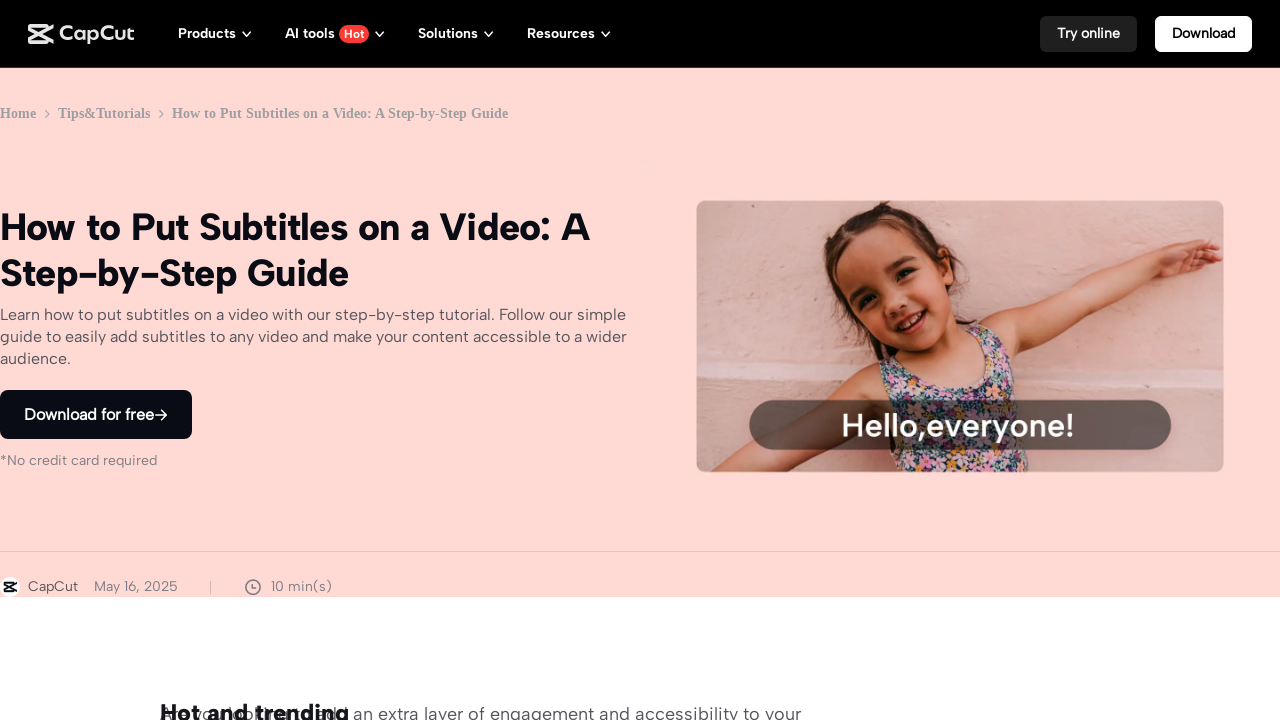

--- FILE ---
content_type: text/html; charset=UTF-8
request_url: https://www.capcut.com/resource/how-to-add-subtitles-to-a-video?from_page=article_page&enter_from=page_header&from_article_url_path=/tools/add-music-to-video
body_size: 61611
content:
<!doctype html><html lang="en"><head> <script nonce="1c1131e2a1a99fc7c36f6daea1853e28-argus" crossorigin src="https://sf16-web-tos-buz.capcutcdn-us.com/obj/capcut-web-buz-tx/ies/ccweb/scm_storage/sdk/capcutw-redirect.js"></script><script id="__GTW_AGW_INFO__" type="application/json" nonce="1c1131e2a1a99fc7c36f6daea1853e28-argus">{"__agw_idc":"useast5","__agw_env":"prod","__agw_is_ppe":false,"__agw_log_id":"20260130091141BCA0ABA99D77054383E8","__agw_timestamp":1769764301,"__agw_psm":"growth.seeyou.cms_consumer","__agw_cluster":"default"}</script><meta charset="utf-8"><meta name="viewport" content="width=device-width,initial-scale=1"><meta http-equiv="x-ua-compatible" content="ie=edge"><meta name="renderer" content="webkit"><meta name="layoutmode" content="standard"><meta name="imagemode" content="force"><meta name="wap-font-scale" content="no"><meta name="format-detection" content="telephone=no"><title data-react-helmet="true">How to Put Subtitles on a Video: A Step-by-Step Guide</title><link href="//sf16-web-tos-buz.capcutcdn-us.com/obj/capcut-web-buz-tx/growth/seeyou/cms_consumer/static/css/main.7190c5d0.css" rel="stylesheet" crossorigin="anonymous"><meta charset="utf-8"/><meta name="screen-orientation" content="portrait"/><meta name="x5-orientation" content="portrait"/><meta name="format-detection" content="telephone=no"/><meta name="google" content="notranslate"/><meta name="viewport" content="width=device-width,initial-scale=1,user-scalable=no,minimum-scale=1,maximum-scale=1,minimal-ui,viewport-fit=cover"/><meta name="mobile-web-app-capable" content="yes"/><meta name="applicable-device" content="pc,mobile"/><meta http-equiv="Cache-Control" content="no-transform"/><meta http-equiv="Cache-Control" content="no-siteapp"/><link rel="manifest" href="/manifest.json"/><link rel="preconnect" href="https://sf16-web-tos-buz.capcutcdn-us.com"/><link rel="dns-prefetch" href="https://sf16-web-tos-buz.capcutcdn-us.com"/><link rel="preconnect" href="https://sf16-web-tos-buz.capcutcdn-us.com"/><link rel="dns-prefetch" href="https://sf16-web-tos-buz.capcutcdn-us.com"/><link rel="preconnect" href="https://p16-seeyou-useast5.capcutcdn-us.com"/><link rel="dns-prefetch" href="https://p16-seeyou-useast5.capcutcdn-us.com"/><!-- GTW_IP_LOCATION_INFO --><script id="__GTW_LOCATION_CODE__" type="application/json" nonce="1c1131e2a1a99fc7c36f6daea1853e28-argus">{"__locationCountryCode":"US"}</script><script id="__GTW_LOCATION_INFO__" type="application/json" nonce="1c1131e2a1a99fc7c36f6daea1853e28-argus">{"__locationInfo":{"region":"NA","code":"US","country_name":"US","city":"Franklin","web_idc":"US-TTP","domain":{"web_domain":"https://web-edit.us.capcut.com","frontier_domain":"wss://frontier.us.capcut.com","commerce_domain":"https://commerce.us.capcut.com","tts_domain":"wss://web-edit.us.capcut.com"},"GlobalHeader":null}}</script><script id="__GTW_WEB_ID__" type="application/json" nonce="1c1131e2a1a99fc7c36f6daea1853e28-argus">{"GATEWAY_INJECTED_WEB_ID":"7601079749730321975","GATEWAY_INJECT_IS_FIRST_VISIT_PAGE":"0"}</script><!-- GTW_USER_INFO --><!-- LOGIN_STATUS --><script id="__GTW_USER_ID__" type="application/json" nonce="1c1131e2a1a99fc7c36f6daea1853e28-argus">{"GATEWAY_INJECTED_USER_ID":"0"}</script><script id="__GTW_UT__" type="application/json" nonce="1c1131e2a1a99fc7c36f6daea1853e28-argus">{"_ut":{"context":"Referer","source":"enter_url","medium":"Direct","campaign":"","term":"","sub_source":"","content":"","campaign_id":""}}</script><script id="__GLOBAL_VARIABLES_MAP__" type="application/json" nonce>{"__GTW_IP_LOCATION_INFO__.ip_location_info":"ip_location_info","__GTW_LOCATION_CODE__.__locationCountryCode":"__locationCountryCode","__GTW_LOCATION_INFO__.__locationInfo":"__locationInfo","__GTW_WEB_ID__.GATEWAY_INJECTED_WEB_ID":"GATEWAY_INJECTED_WEB_ID","__GTW_WEB_ID__.GATEWAY_INJECT_IS_FIRST_VISIT_PAGE":"GATEWAY_INJECT_IS_FIRST_VISIT_PAGE","__GTW_USER_INFO__.__userInfoStringify":"__userInfoStringify","__LOGIN_STATUS__.__isLogined":"__isLogined","__GTW_USER_ID__.GATEWAY_INJECTED_USER_ID":"GATEWAY_INJECTED_USER_ID","__GTW_UT__._ut":"_ut"}</script><script defer  src="//sf16-web-tos-buz.capcutcdn-us.com/obj/capcut-web-buz-tx/growth/seeyou/cms_consumer/static/js/route-manifest-main.703a7ac6.js"></script><script src="//sf16-web-tos-buz.capcutcdn-us.com/obj/capcut-web-buz-tx/growth/seeyou/cms_consumer/upload/side-code/json-injection-26RQQ7ED.js" crossorigin="anonymous"></script><script src="//sf16-web-tos-buz.capcutcdn-us.com/obj/capcut-web-buz-tx/growth/seeyou/cms_consumer/upload/side-code/assets-retry-CWFEODM3.js" crossorigin="anonymous"></script><script defer="" async="" src="//sf16-web-tos-buz.capcutcdn-us.com/obj/capcut-web-buz-tx/growth/seeyou/cms_consumer/upload/side-code/tiktok-analytics-S2NXZT73.js" crossorigin="anonymous"></script><link rel="preload" href="//sf16-web-tos-buz.capcutcdn-us.com/obj/capcut-web-buz-tx/common/font/AlbertSans-ExtraBold.ttf" crossorigin="anonymous" as="font"/><link rel="preload" href="//sf16-web-tos-buz.capcutcdn-us.com/obj/capcut-web-buz-tx/common/font/AlbertSans-Bold.ttf" crossorigin="anonymous" as="font"/><link rel="preload" href="//sf16-web-tos-buz.capcutcdn-us.com/obj/capcut-web-buz-tx/common/font/AlbertSans-SemiBold.ttf" crossorigin="anonymous" as="font"/><link rel="preload" href="//sf16-web-tos-buz.capcutcdn-us.com/obj/capcut-web-buz-tx/common/font/AlbertSans-Medium.ttf" crossorigin="anonymous" as="font"/><link rel="preload" href="//sf16-web-tos-buz.capcutcdn-us.com/obj/capcut-web-buz-tx/common/font/AlbertSans-Regular.ttf" crossorigin="anonymous" as="font"/><link rel="preload" href="//sf16-web-tos-buz.capcutcdn-us.com/obj/capcut-web-buz-tx/common/font/AlbertSans-Light.ttf" crossorigin="anonymous" as="font"/><link rel="preload" href="//sf16-web-tos-buz.capcutcdn-us.com/obj/capcut-web-buz-tx/common/font/AlbertSans-ExtraLight.ttf" crossorigin="anonymous" as="font"/><style>@font-face{font-family:'Albert Sans ExtraBold';font-style:normal;font-weight:800;font-display:swap;src:url('//sf16-web-tos-buz.capcutcdn-us.com/obj/capcut-web-buz-tx/common/font/AlbertSans-ExtraBold.ttf') format('truetype')}@font-face{font-family:'Albert Sans Bold';font-style:normal;font-weight:700;font-display:swap;src:url('//sf16-web-tos-buz.capcutcdn-us.com/obj/capcut-web-buz-tx/common/font/AlbertSans-Bold.ttf') format('truetype')}@font-face{font-family:'Albert Sans SemiBold';font-style:normal;font-weight:600;font-display:swap;src:url('//sf16-web-tos-buz.capcutcdn-us.com/obj/capcut-web-buz-tx/common/font/AlbertSans-SemiBold.ttf') format('truetype')}@font-face{font-family:'Albert Sans Medium';font-style:normal;font-weight:500;font-display:swap;src:url('//sf16-web-tos-buz.capcutcdn-us.com/obj/capcut-web-buz-tx/common/font/AlbertSans-Medium.ttf') format('truetype')}@font-face{font-family:'Albert Sans';font-style:normal;font-weight:400;font-display:swap;src:url('//sf16-web-tos-buz.capcutcdn-us.com/obj/capcut-web-buz-tx/common/font/AlbertSans-Regular.ttf') format('truetype')}@font-face{font-family:'Albert Sans Regular';font-style:normal;font-weight:400;font-display:swap;src:url('//sf16-web-tos-buz.capcutcdn-us.com/obj/capcut-web-buz-tx/common/font/AlbertSans-Regular.ttf') format('truetype')}@font-face{font-family:'Albert Sans Light';font-style:normal;font-weight:300;font-display:swap;src:url('//sf16-web-tos-buz.capcutcdn-us.com/obj/capcut-web-buz-tx/common/font/AlbertSans-Light.ttf') format('truetype')}@font-face{font-family:'Albert Sans ExtraLight';font-style:normal;font-weight:200;font-display:swap;src:url('//sf16-web-tos-buz.capcutcdn-us.com/obj/capcut-web-buz-tx/common/font/AlbertSans-ExtraLight.ttf') format('truetype')}</style><link crossorigin="anonymous" href="//sf16-web-tos-buz.capcutcdn-us.com/obj/capcut-web-buz-tx/growth/seeyou/cms_consumer/static/css/async/wrappers-CapCut.50e1eb3a.css" rel="stylesheet" /><link crossorigin="anonymous" href="//sf16-web-tos-buz.capcutcdn-us.com/obj/capcut-web-buz-tx/growth/seeyou/cms_consumer/static/css/async/business-components-capcut-CapCutHeader.dbc3643e.css" rel="stylesheet" /><link crossorigin="anonymous" href="//sf16-web-tos-buz.capcutcdn-us.com/obj/capcut-web-buz-tx/growth/seeyou/cms_consumer/static/css/async/byted-image-seeyou-cms-components-components-Dreamina-ImageAndVideoGenerator.c20d43fa.css" rel="stylesheet" /><link crossorigin="anonymous" href="//sf16-web-tos-buz.capcutcdn-us.com/obj/capcut-web-buz-tx/growth/seeyou/cms_consumer/static/css/async/1918.8e9e4421.css" rel="stylesheet" /><link crossorigin="anonymous" href="//sf16-web-tos-buz.capcutcdn-us.com/obj/capcut-web-buz-tx/growth/seeyou/cms_consumer/static/css/async/95.e8cb84a3.css" rel="stylesheet" /><link crossorigin="anonymous" href="//sf16-web-tos-buz.capcutcdn-us.com/obj/capcut-web-buz-tx/growth/seeyou/cms_consumer/static/css/async/templates-normal-resource.78d62187.css" rel="stylesheet" /><link crossorigin="anonymous" href="//sf16-web-tos-buz.capcutcdn-us.com/obj/capcut-web-buz-tx/growth/seeyou/cms_consumer/static/css/async/byted-image-seeyou-cms-components-components-Default-Preface.311b1dbd.css" rel="stylesheet" /><link crossorigin="anonymous" href="//sf16-web-tos-buz.capcutcdn-us.com/obj/capcut-web-buz-tx/growth/seeyou/cms_consumer/static/css/async/byted-image-seeyou-editor-plugins-blocks-block-header.9921e808.css" rel="stylesheet" /><link crossorigin="anonymous" href="//sf16-web-tos-buz.capcutcdn-us.com/obj/capcut-web-buz-tx/growth/seeyou/cms_consumer/static/css/async/byted-image-seeyou-editor-plugins-blocks-block-paragraph.9921e808.css" rel="stylesheet" /><link crossorigin="anonymous" href="//sf16-web-tos-buz.capcutcdn-us.com/obj/capcut-web-buz-tx/growth/seeyou/cms_consumer/static/css/async/byted-image-seeyou-editor-plugins-blocks-block-list.e708e39b.css" rel="stylesheet" /><link crossorigin="anonymous" href="//sf16-web-tos-buz.capcutcdn-us.com/obj/capcut-web-buz-tx/growth/seeyou/cms_consumer/static/css/async/byted-image-seeyou-editor-plugins-blocks-block-image.5a7051f1.css" rel="stylesheet" /><link crossorigin="anonymous" href="//sf16-web-tos-buz.capcutcdn-us.com/obj/capcut-web-buz-tx/growth/seeyou/cms_consumer/static/css/async/byted-image-seeyou-cms-components-components-Default-CTAButton.4b148c83.css" rel="stylesheet" /><link crossorigin="anonymous" href="//sf16-web-tos-buz.capcutcdn-us.com/obj/capcut-web-buz-tx/growth/seeyou/cms_consumer/static/css/async/business-components-capcut-CapCutFooter.16324f37.css" rel="stylesheet" />  <link data-react-helmet="true" rel="canonical" href="https://www.capcut.com/resource/how-to-add-subtitles-to-a-video"/><link data-react-helmet="true" rel="alternate" hrefLang="x-default" href="https://www.capcut.com/resource/how-to-add-subtitles-to-a-video"/><link data-react-helmet="true" rel="alternate" hrefLang="ko-KR" href="https://www.capcut.com/ko-kr/resource/how-to-add-subtitles-to-a-video"/><link data-react-helmet="true" rel="alternate" hrefLang="sv-SE" href="https://www.capcut.com/sv-se/resource/how-to-add-subtitles-to-a-video"/><link data-react-helmet="true" rel="alternate" hrefLang="ms-MY" href="https://www.capcut.com/ms-my/resource/how-to-add-subtitles-to-a-video"/><link data-react-helmet="true" rel="alternate" hrefLang="fr-FR" href="https://www.capcut.com/fr-fr/resource/how-to-add-subtitles-to-a-video"/><link data-react-helmet="true" rel="alternate" hrefLang="tr-TR" href="https://www.capcut.com/tr-tr/resource/how-to-add-subtitles-to-a-video"/><link data-react-helmet="true" rel="alternate" hrefLang="th-TH" href="https://www.capcut.com/th-th/resource/how-to-add-subtitles-to-a-video"/><link data-react-helmet="true" rel="alternate" hrefLang="id-ID" href="https://www.capcut.com/id-id/resource/how-to-add-subtitles-to-a-video"/><link data-react-helmet="true" rel="alternate" hrefLang="ru-BY" href="https://www.capcut.com/ru-by/resource/how-to-add-subtitles-to-a-video"/><link data-react-helmet="true" rel="alternate" hrefLang="pl-PL" href="https://www.capcut.com/pl-pl/resource/how-to-add-subtitles-to-a-video"/><link data-react-helmet="true" rel="alternate" hrefLang="el-GR" href="https://www.capcut.com/el-gr/resource/how-to-add-subtitles-to-a-video"/><link data-react-helmet="true" rel="alternate" hrefLang="he-IL" href="https://www.capcut.com/he-il/resource/how-to-add-subtitles-to-a-video"/><link data-react-helmet="true" rel="alternate" hrefLang="hu-HU" href="https://www.capcut.com/hu-hu/resource/how-to-add-subtitles-to-a-video"/><link data-react-helmet="true" rel="alternate" hrefLang="nl-NL" href="https://www.capcut.com/nl-nl/resource/how-to-add-subtitles-to-a-video"/><link data-react-helmet="true" rel="alternate" hrefLang="vi-VN" href="https://www.capcut.com/vi-vn/resource/how-to-add-subtitles-to-a-video"/><link data-react-helmet="true" rel="alternate" hrefLang="es-ES" href="https://www.capcut.com/es-es/resource/how-to-add-subtitles-to-a-video"/><link data-react-helmet="true" rel="alternate" hrefLang="ar-EG" href="https://www.capcut.com/ar-eg/resource/how-to-add-subtitles-to-a-video"/><link data-react-helmet="true" rel="alternate" hrefLang="pt-BR" href="https://www.capcut.com/pt-br/resource/how-to-add-subtitles-to-a-video"/><link data-react-helmet="true" rel="alternate" hrefLang="de-DE" href="https://www.capcut.com/de-de/resource/how-to-add-subtitles-to-a-video"/><link data-react-helmet="true" rel="alternate" hrefLang="it-IT" href="https://www.capcut.com/it-it/resource/how-to-add-subtitles-to-a-video"/><link data-react-helmet="true" rel="alternate" hrefLang="zh-TW" href="https://www.capcut.com/zh-tw/resource/how-to-add-subtitles-to-a-video"/><link data-react-helmet="true" rel="alternate" hrefLang="uk-UA" href="https://www.capcut.com/uk-ua/resource/how-to-add-subtitles-to-a-video"/><link data-react-helmet="true" rel="alternate" hrefLang="tl-PH" href="https://www.capcut.com/tl-ph/resource/how-to-add-subtitles-to-a-video"/><link data-react-helmet="true" rel="alternate" hrefLang="ro-RO" href="https://www.capcut.com/ro-ro/resource/how-to-add-subtitles-to-a-video"/><link data-react-helmet="true" rel="alternate" hrefLang="fi-FI" href="https://www.capcut.com/fi-fi/resource/how-to-add-subtitles-to-a-video"/><link data-react-helmet="true" rel="alternate" hrefLang="ja-JP" href="https://www.capcut.com/ja-jp/resource/how-to-add-subtitles-to-a-video"/><link data-react-helmet="true" rel="alternate" hrefLang="cs-CZ" href="https://www.capcut.com/cs-cz/resource/how-to-add-subtitles-to-a-video"/><link data-react-helmet="true" type="image/x-icon" rel="icon" href="https://sf16-web-tos-buz.capcutcdn-us.com/obj/capcut-web-buz-tx/common/images/lv_web-2.ico"/>
  <meta data-react-helmet="true" property="og:type" content="website"/><meta data-react-helmet="true" property="twitter:card" content="summary_large_image"/><meta data-react-helmet="true" property="og:title" content="How to Put Subtitles on a Video: A Step-by-Step Guide"/><meta data-react-helmet="true" property="twitter:title" content="How to Put Subtitles on a Video: A Step-by-Step Guide"/><meta data-react-helmet="true" property="og:url" content="https://www.capcut.com/resource/how-to-add-subtitles-to-a-video"/><meta data-react-helmet="true" property="twitter:url" content="https://www.capcut.com/resource/how-to-add-subtitles-to-a-video"/><meta data-react-helmet="true" property="og:description" content="If you’ve ever struggled with how to put subtitles on a video, click here to learn more about some of the best and most effective ways to do so."/><meta data-react-helmet="true" property="twitter:description" content="If you’ve ever struggled with how to put subtitles on a video, click here to learn more about some of the best and most effective ways to do so."/><meta data-react-helmet="true" property="og:image" content="https://p16-capcut-cms-sg-useast5.capcutcdn-us.com/tos-useast5-i-6rr7idwo9f-tx/e9d83661b3154659936b6cafcb85e518~tplv-6rr7idwo9f-image.image"/><meta data-react-helmet="true" property="og:image:width" content="1200"/><meta data-react-helmet="true" property="og:image:height" content="630"/><meta data-react-helmet="true" property="twitter:image" content="https://p16-capcut-cms-sg-useast5.capcutcdn-us.com/tos-useast5-i-6rr7idwo9f-tx/e9d83661b3154659936b6cafcb85e518~tplv-6rr7idwo9f-image.image"/><meta data-react-helmet="true" property="twitter:image:width" content="1200"/><meta data-react-helmet="true" property="twitter:image:height" content="630"/><meta data-react-helmet="true" property="og:site_name" content="CapCut"/><meta data-react-helmet="true" property="twitter:site" content="CapCut"/><meta data-react-helmet="true" property="twitter:creator" content="CapCut"/><meta data-react-helmet="true" name="google-site-verification" content="XsRoLMp_tsxz7zDkM534lYi2tJWLJAt46E0EZC9j_24"/><meta data-react-helmet="true" name="baidu-site-verification" content="code-rBpiyPj6E6"/><meta data-react-helmet="true" name="description" content="If you’ve ever struggled with how to put subtitles on a video, click here to learn more about some of the best and most effective ways to do so."/>
  <script data-react-helmet="true" type="application/ld+json">[{"@context":"https://schema.org","@type":"Article","headline":"How to Put Subtitles on a Video: A Step-by-Step Guide","description":"If you’ve ever struggled with how to put subtitles on a video, click here to learn more about some of the best and most effective ways to do so.","image":["https://p16-capcut-cms-sg-useast5.capcutcdn-us.com/tos-useast5-i-6rr7idwo9f-tx/e9d83661b3154659936b6cafcb85e518~tplv-6rr7idwo9f-image.image","https://p16-capcut-cms-sg-useast5.capcutcdn-us.com/tos-useast5-i-6rr7idwo9f-tx/1714289671727.image~tplv-6rr7idwo9f-image.image","https://p16-capcut-cms-sg-useast5.capcutcdn-us.com/tos-useast5-i-6rr7idwo9f-tx/1714289824470.image~tplv-6rr7idwo9f-image.image","https://p16-capcut-cms-sg-useast5.capcutcdn-us.com/tos-useast5-i-6rr7idwo9f-tx/1713252125362.image~tplv-6rr7idwo9f-image.image","https://p16-capcut-cms-sg-useast5.capcutcdn-us.com/tos-useast5-i-6rr7idwo9f-tx/3ffc0098fffb4d3b97ca2d44946c33a9~tplv-6rr7idwo9f-image.image"],"url":"https://www.capcut.com/resource/how-to-add-subtitles-to-a-video","mainEntityOfPage":"https://www.capcut.com/resource/how-to-add-subtitles-to-a-video","datePublished":"2025-05-16T08:46:37.000Z","dateModified":"2025-05-16T08:46:37.000Z","author":{"@type":"Organization","name":"CapCut","url":"https://www.capcut.com"},"publisher":{"@type":"Organization","name":"CapCut","url":"https://www.capcut.com","logo":{"@type":"ImageObject","url":"https://sf16-web-tos-buz.capcutcdn-us.com/obj/capcut-web-buz-tx/common/images/lv_web-2.ico"}}},{"@context":"https://schema.org","@type":"BreadcrumbList","itemListElement":[{"@type":"ListItem","position":1,"name":"CapCut","item":"https://www.capcut.com"},{"@type":"ListItem","position":2,"name":"Blog","item":"https://www.capcut.com/blog"},{"@type":"ListItem","position":3,"name":"Resource","item":"https://www.capcut.com/resource"},{"@type":"ListItem","position":4,"name":"Tips&Tutorials","item":"https://www.capcut.com/resource/tips&tutorials"},{"@type":"ListItem","position":5,"name":"How to Put Subtitles on a Video: A Step-by-Step Guide"}]}]</script><script data-react-helmet="true" id="__I18N_RESOURCES" type="application/json">{"locale":"en","resources":{"accept_all":"Accept all","allow_users_to":"Allow users to","already_used":"{capacityUsed} of {capacityAll} used","bind_fail":"Couldn’t link. Try again.","bind_succeed":"Linked","buy_pro_now":"Purchase now","caption":"Title","cc4b_home_tools_avatars_title":"Avatar video","cc4b_home_tools_url_to_video_title":"Marketing video agent","cc4b_traffic_desc_createcontent":"Create stunning marketing content in a few clicks","cc4b_traffic_title_pippitAI":"Pippit AI","cc_ai_vid_maker_tool_fail":"Failed: {string}","cc_ai_vid_maker_web_add_link":"Add link","cc_ai_vid_maker_web_add_music":"Add music","cc_ai_vid_maker_web_add_narrator":"+ Add narrator","cc_ai_vid_maker_web_add_text":"Add text","cc_ai_vid_maker_web_add_to_canvas":"Add to canvas","cc_ai_vid_maker_web_add_to_canvas_desc":"Add text cards, import your media, or paste a web link as source materials or reference for your creation.","cc_ai_vid_maker_web_adjust_scenes":"Adjust scenes","cc_ai_vid_maker_web_ai_media":"AI media","cc_ai_vid_maker_web_analyze_content":"Analyze content","cc_ai_vid_maker_web_apply":"Apply ({number})","cc_ai_vid_maker_web_apply_all_scenes":"Apply to all scenes","cc_ai_vid_maker_web_apply_captions":"Applying captions...","cc_ai_vid_maker_web_apply_filters":"Apply","cc_ai_vid_maker_web_apply_music":"Applying music...","cc_ai_vid_maker_web_apply_smart_edits":"Apply smart edits","cc_ai_vid_maker_web_apply_to_selected":"Apply to selected ({number})","cc_ai_vid_maker_web_aspect_ratio":"Aspect ratio:","cc_ai_vid_maker_web_audio":"Audio {number}","cc_ai_vid_maker_web_avatar":"Avatar","cc_ai_vid_maker_web_avatarid":"Avatar:","cc_ai_vid_maker_web_avatars":"Avatars","cc_ai_vid_maker_web_back_to_home":"Back to home","cc_ai_vid_maker_web_brief":"Video brief {number}","cc_ai_vid_maker_web_cap_highlights":"Caption highlights","cc_ai_vid_maker_web_captions":"Captions","cc_ai_vid_maker_web_char":"Character:","cc_ai_vid_maker_web_char_object":"Character & object:","cc_ai_vid_maker_web_chats":"Chats","cc_ai_vid_maker_web_chats_desc":"Enter your prompt to co-create with the AI agent and view chat details here.","cc_ai_vid_maker_web_citing_cards":"{number} cards selected","cc_ai_vid_maker_web_citing_hovertip":"Your current chat is about this card/scene","cc_ai_vid_maker_web_citing_multiple_scenes":"{number1} scenes in Storyboard {number2}","cc_ai_vid_maker_web_citing_scene":"Scene {number} in Storyboard {number1}","cc_ai_vid_maker_web_click_retry":"Click to retry","cc_ai_vid_maker_web_clips":"Clips","cc_ai_vid_maker_web_clips_info":"Videos as scenes","cc_ai_vid_maker_web_commercial":"Commercial use","cc_ai_vid_maker_web_content_overview":"Content overview:","cc_ai_vid_maker_web_create_avatars":"Create avatars","cc_ai_vid_maker_web_create_cards":"Create cards","cc_ai_vid_maker_web_create_custom_voice":"Create custom voice","cc_ai_vid_maker_web_creator_com":"Creator community","cc_ai_vid_maker_web_delete":"Delete","cc_ai_vid_maker_web_delete_cards":"Delete cards","cc_ai_vid_maker_web_doc":"Document {number}","cc_ai_vid_maker_web_download_fail_toast":"Couldn't download. Try again.","cc_ai_vid_maker_web_download_success_toast":"Downloaded","cc_ai_vid_maker_web_duplicate":"Duplicate","cc_ai_vid_maker_web_duplicate_project":"Duplicate project","cc_ai_vid_maker_web_duration":"Duration:","cc_ai_vid_maker_web_edit_brief_text":"Click to edit","cc_ai_vid_maker_web_edit_more":"Edit more","cc_ai_vid_maker_web_effects":"Effects","cc_ai_vid_maker_web_elements":"Elements","cc_ai_vid_maker_web_enter_before_send":"Enter before sending","cc_ai_vid_maker_web_error_20_max":"A maximum of {number} items are being generated. Complete one to start another.","cc_ai_vid_maker_web_error_cant_save_project":"Couldn't save project. Try again.","cc_ai_vid_maker_web_error_max_character":"Can't exceed {number} characters. Enter fewer words.","cc_ai_vid_maker_web_error_send_file_loading":"Can't send until file is uploaded","cc_ai_vid_maker_web_error_toast_audio_format":"Use one of these audio formats: {string}","cc_ai_vid_maker_web_error_toast_audio_size":"Audio size cannot exceed {number}MB","cc_ai_vid_maker_web_error_toast_empty":"{string} can't be empty","cc_ai_vid_maker_web_error_toast_free_800s":"Enjoy a time-limited gift on us: 800s of free video generation using text, image, and video brief! Valid for 30 days since your first sign-in day.","cc_ai_vid_maker_web_error_toast_free_800s_2":"Enjoy a time-limited gift on us: 800s of free video generation using text, image, and video brief! Valid for 30 days.","cc_ai_vid_maker_web_error_toast_general":"Something went wrong. Try again.","cc_ai_vid_maker_web_error_toast_image_format":"Use one of these image formats: {string}","cc_ai_vid_maker_web_error_toast_image_size":"Image size cannot exceed {number}MB","cc_ai_vid_maker_web_error_toast_no_free":"You've reached the limit for free video generation.","cc_ai_vid_maker_web_error_toast_only_image_for_storyboard":"You can only generate images as scenes for now.","cc_ai_vid_maker_web_error_toast_over_20_items":"Can't import over 20 media items each time","cc_ai_vid_maker_web_error_toast_some_vid_fail":"Couldn't generate videos for some scenes, and credits have been refunded.","cc_ai_vid_maker_web_error_toast_vid_format":"Use one of these video formats: {string}","cc_ai_vid_maker_web_error_toast_vid_size":"Video size cannot exceed {number}MB","cc_ai_vid_maker_web_exit_full_screen":"Exit full screen","cc_ai_vid_maker_web_export":"Export","cc_ai_vid_maker_web_fake_time":"It may take about {number} minutes.","cc_ai_vid_maker_web_feedback":"Feedback","cc_ai_vid_maker_web_feedback_agent":"Chat agent","cc_ai_vid_maker_web_feedback_brief":"Video brief","cc_ai_vid_maker_web_feedback_canvas":"Canvas","cc_ai_vid_maker_web_feedback_export":"Export","cc_ai_vid_maker_web_feedback_image":"Image card","cc_ai_vid_maker_web_feedback_other":"Other","cc_ai_vid_maker_web_feedback_storyboard":"Storyboard","cc_ai_vid_maker_web_feedback_text":"Text card","cc_ai_vid_maker_web_feedback_video":"Video card","cc_ai_vid_maker_web_feedback_voice_avatar_captions":"Voice, avatar, or captions","cc_ai_vid_maker_web_file_format_1":"Only docx, pptx, pdf, txt, and markdown files are accepted for now.","cc_ai_vid_maker_web_file_format_2":"Only docx, pptx, txt, and markdown files are accepted for now.","cc_ai_vid_maker_web_find_card":"Click to find this card on canvas","cc_ai_vid_maker_web_from_device":"From device","cc_ai_vid_maker_web_from_space":"From Space","cc_ai_vid_maker_web_full_screen":"Full screen","cc_ai_vid_maker_web_gen_avatar":"Generating avatar...","cc_ai_vid_maker_web_gen_done_cant_stop":"Generation almost done. Can't stop now.","cc_ai_vid_maker_web_gen_media":"Generating media...","cc_ai_vid_maker_web_gen_script":"Generating script...","cc_ai_vid_maker_web_gen_smart_edits":"Applying smart edits...","cc_ai_vid_maker_web_gen_storyboard":"Generating storyboard... {number}%","cc_ai_vid_maker_web_gen_vid_b4_storyboard_toast":"Try again when the current storyboard generation is completed","cc_ai_vid_maker_web_gen_voiceover":"Generating voiceover...","cc_ai_vid_maker_web_generate":"Generate","cc_ai_vid_maker_web_generate_ai_images_for_storyboard":"Generate images","cc_ai_vid_maker_web_generate_audio":"Generate audio","cc_ai_vid_maker_web_generate_media_for_scenes":"Generate media for scenes","cc_ai_vid_maker_web_generate_scenes_no_narrator":"Generate scenes (no narrator)","cc_ai_vid_maker_web_generate_script":"Generate script","cc_ai_vid_maker_web_generate_text":"Generate text","cc_ai_vid_maker_web_generate_video":"Generate video","cc_ai_vid_maker_web_generate_videos":"Generate videos","cc_ai_vid_maker_web_generate_voiceover":"Generate voiceover","cc_ai_vid_maker_web_generated":"{string} generated","cc_ai_vid_maker_web_generating":"Generating {string}...","cc_ai_vid_maker_web_genre":"Genre","cc_ai_vid_maker_web_guess":"Recommended","cc_ai_vid_maker_web_hand_tool":"Hand tool","cc_ai_vid_maker_web_help":"Help","cc_ai_vid_maker_web_high":"High","cc_ai_vid_maker_web_id_copied_toast":"User ID copied","cc_ai_vid_maker_web_image":"Image {number}","cc_ai_vid_maker_web_image_to_image":"Image to image","cc_ai_vid_maker_web_image_to_video":"Image to video","cc_ai_vid_maker_web_images":"Images","cc_ai_vid_maker_web_images_info":"Images as scenes","cc_ai_vid_maker_web_import":"Import","cc_ai_vid_maker_web_insert_scenes":"Insert scenes","cc_ai_vid_maker_web_intensity":"Intensity","cc_ai_vid_maker_web_link":"Link {number}","cc_ai_vid_maker_web_link_analyse":"Analyzing link...","cc_ai_vid_maker_web_link_fail":"Couldn't analyze link","cc_ai_vid_maker_web_load_fail":"Couldn't load content.","cc_ai_vid_maker_web_load_ref":"Loading reference…","cc_ai_vid_maker_web_loading":"Loading...","cc_ai_vid_maker_web_local_upload":"Click to upload, or drag your media here.","cc_ai_vid_maker_web_low":"Low","cc_ai_vid_maker_web_make_longer":"Make longer","cc_ai_vid_maker_web_make_shorter":"Make shorter","cc_ai_vid_maker_web_match_stock_media":"Match stock media","cc_ai_vid_maker_web_match_user_media":"Match user media","cc_ai_vid_maker_web_media_type":"Media type:","cc_ai_vid_maker_web_medium":"Medium","cc_ai_vid_maker_web_more_tools":"More tools","cc_ai_vid_maker_web_multitools_loading":"{num, plural, one {{number1}/{number2} actions in progress... {number3}%}}","cc_ai_vid_maker_web_music":"Music:","cc_ai_vid_maker_web_music_clear_filter":"Clear filters","cc_ai_vid_maker_web_music_title":"Music","cc_ai_vid_maker_web_mute":"Mute","cc_ai_vid_maker_web_my_avatars":"My avatars","cc_ai_vid_maker_web_my_media":"My media","cc_ai_vid_maker_web_my_voice":"My voice","cc_ai_vid_maker_web_narration_text":"Narration:","cc_ai_vid_maker_web_new_project":"New project","cc_ai_vid_maker_web_object":"Object:","cc_ai_vid_maker_web_open_link":"Open in new tab","cc_ai_vid_maker_web_parts_storyboard_fail":"Couldn't generate parts of the storyboard. <action>Retry</action>","cc_ai_vid_maker_web_pause":"Pause","cc_ai_vid_maker_web_play":"Play","cc_ai_vid_maker_web_prompt":"Prompt","cc_ai_vid_maker_web_prompt_placeholder":"Enter or paste your script here","cc_ai_vid_maker_web_prompt_placeholder2":"Enter your ideas","cc_ai_vid_maker_web_read_canvas_information":"Read canvas information","cc_ai_vid_maker_web_read_card_details":"Read card details","cc_ai_vid_maker_web_recent_projects":"Recent Projects","cc_ai_vid_maker_web_recents":"Recents","cc_ai_vid_maker_web_redo":"Redo","cc_ai_vid_maker_web_ref":"Reference:","cc_ai_vid_maker_web_refresh":"Refresh","cc_ai_vid_maker_web_remove_ref":"Remove reference","cc_ai_vid_maker_web_remove_scene_content":"Remove scene content","cc_ai_vid_maker_web_rename":"Rename","cc_ai_vid_maker_web_replace":"Replace","cc_ai_vid_maker_web_replace_image":"Replace image","cc_ai_vid_maker_web_retry":"Retry","cc_ai_vid_maker_web_rewrite":"Rewrite","cc_ai_vid_maker_web_scale":"Scale","cc_ai_vid_maker_web_scene_mode":"Scene mode","cc_ai_vid_maker_web_script_mode":"Script mode","cc_ai_vid_maker_web_search":"Search music","cc_ai_vid_maker_web_search_online":"Search online","cc_ai_vid_maker_web_select":"Select","cc_ai_vid_maker_web_select_narrator":"Select narrator","cc_ai_vid_maker_web_select_resources":"Select resources","cc_ai_vid_maker_web_send":"Send","cc_ai_vid_maker_web_signin":"Welcome to CapCut","cc_ai_vid_maker_web_signout":"Sign out","cc_ai_vid_maker_web_smart_edits":"Smart edits","cc_ai_vid_maker_web_socials":"Socials:","cc_ai_vid_maker_web_sounds":"Sounds","cc_ai_vid_maker_web_split_lines":"Splitting lines by scene...","cc_ai_vid_maker_web_split_lines_by_scene":"Split lines by scene","cc_ai_vid_maker_web_stickers":"Stickers","cc_ai_vid_maker_web_stock_media":"Matching stock media...","cc_ai_vid_maker_web_stop_gen_wait_agent":"You've stopped generation. Wait for agent's response.","cc_ai_vid_maker_web_stop_task":"Stop task","cc_ai_vid_maker_web_storyboard":"Storyboard {number}","cc_ai_vid_maker_web_style":"Style","cc_ai_vid_maker_web_templ":"Templates","cc_ai_vid_maker_web_text":"Text {number}","cc_ai_vid_maker_web_text_to_audio":"Text to audio","cc_ai_vid_maker_web_text_to_image":"Text to image","cc_ai_vid_maker_web_text_to_video":"Text to video","cc_ai_vid_maker_web_thinking":"Thinking...","cc_ai_vid_maker_web_toast_file_link_com_guidelines":"The files or links you added violate our Community Guidelines","cc_ai_vid_maker_web_toast_size_limit_docx":"DOCX files can't exceed {number}MB","cc_ai_vid_maker_web_toast_size_limit_md":"Markdown files can't exceed {number}KB","cc_ai_vid_maker_web_toast_size_limit_pdf":"PDF files can't exceed {number}MB","cc_ai_vid_maker_web_toast_size_limit_pptx":"PPTX files can't exceed {number}MB","cc_ai_vid_maker_web_toast_size_limit_txt":"TXT files can't exceed {number}KB","cc_ai_vid_maker_web_trim":"Trim","cc_ai_vid_maker_web_undo":"Undo","cc_ai_vid_maker_web_unmute":"Unmute","cc_ai_vid_maker_web_update_cards":"Update cards","cc_ai_vid_maker_web_update_storyboard_settings":"Update storyboard settings","cc_ai_vid_maker_web_update_the_storyboard":"Update the storyboard","cc_ai_vid_maker_web_urging_reply":"CapCut is waiting for your response","cc_ai_vid_maker_web_use_result":"Use it","cc_ai_vid_maker_web_user_media":"Applying your media...","cc_ai_vid_maker_web_user_survey":"User survey","cc_ai_vid_maker_web_video":"Video {number}","cc_ai_vid_maker_web_visual":"Visual:","cc_ai_vid_maker_web_voice":"Voice:","cc_ai_vid_maker_web_voiceover":"Voiceover","cc_ai_vid_maker_web_voices":"Voices","cc_ai_vid_maker_web_webpage":"https://","cc_ai_vid_maker_web_zoom":"Zoom","cc_ai_vid_maker_web_zoom_to_100":"Zoom to 100%","cc_ai_vid_maker_web_zoom_to_200":"Zoom to 200%","cc_ai_vid_maker_web_zoom_to_50":"Zoom to 50%","cc_ai_vid_maker_web_zoom_to_fit":"Zoom to fit","cc_captain_age_gate_contact_customer_service":"It seems that you’re not eligible for TikTok for Business. If you need help, contact {cc_support_email}","cc_captain_cc4b_signin_popup_desc_visitPC":"Visit {commerce_pro_site} on your PC for easier video creation and more features.","cc_captain_commercepro_signin_age_limit":"It looks like you're not eligible for Pippit yet. Try CapCut Online via {cc_web_short_link} instead.","cc_captain_compliance_link_phase1_capcut_web":"Link：{cc_legal_link}","cc_captain_compliance_link_phase1_cc4b_web":"Link：{cc_legal_link}","cc_captain_compliance_link_phase2_capcut_web":"Link：{cc_legal_link}","cc_captain_compliance_link_phase2_cc4b_web":"Link：{cc_legal_link}","cc_captain_compliance_sheet_desc1":"For compliance reasons, service will be unavailable in your country or region for the time being. You can click the button below to manage your account data. If you have any questions, feel free to reach out to us at {cc_support_email}.","cc_captain_compliance_sheet_desc13":"If you have any questions, feel free to contact us at {cc_support_email}.","cc_captain_compliance_sheet_desc16":"If you can not log into your account, please contact {cc_support_email}","cc_captain_compliance_sheet_desc_contactus":"If you can't log into your account, contact us at {cc_support_email}.","cc_captain_compliance_text_phase2_capcut_web":"A law went into effect banning US users from CapCut on January 19, 2025. You won’t be able to access CapCut until it’s overturned. We'll continue to fight this unconstitutional ban and restore service as soon as possible. In the meantime, you can still manage your account data. If you need support, contact us at <strong>{cc_support_email}</strong>.","cc_captain_compliance_text_phase2_cc4b_web":"A law went into effect banning US users from Pippit on January 19, 2025. You won’t be able to access Pippit until it’s overturned. We'll continue to fight this unconstitutional ban and restore service as soon as possible. If you need support, contact us at <strong>{commerce_pro_email}</strong>.","cc_captain_contact_jianying_business_bytedance_com":"Contact: {jy_biz_email}","cc_captain_contact_jianying_business_bytedance_com_010_58341888":"Contact: {jy_biz_email} 010-58341888","cc_captain_cookie_manage_desc":"You can change your cookie settings to accept or refuse certain cookies and similar technologies below. You can also learn more about the different types of cookies by clicking on the arrows or else in [CapCut’s Cookies Policy]({cc_cookies_link}. Remember, you can change your cookie settings at any time via our Cookie Settings tool, which you can access via CapCut’s Cookies Policy.","cc_captain_dsaCapcutReporting_learnMorePg_sectionIP_desc":"The specific rules for reports relating to intellectual property violations are covered in our {s_termsOfService}. If you wish to make an appeal in relation to an intellectual property violation, please contact us via {cc_support_email}.","cc_captain_if_you_really_need_a_package_with_more_space_you_can_email_jy_pay_bytedance_com":"If you really need a package with more space, you can email {pay_email}, we will make reasonable adjustments based on your feedback, thank you.","cc_captain_pc_fission_agreement":"By continuing, you agree to CapCut <a target='_blank' href='{cc_user_agreement_link}'>Terms of Service</a> and acknowledge that you have read CapCut <a target='_blank' href='https://www.capcut.com/clause/privacy-policy?lang=en'>Privacy Policy</a>. Each new user can only get the free CapCut Pro offer once.\n Any attempt to obtain benefits through fraudulent or violative means is prohibited. If any unusual or suspected violative data is detected, the platform reserves the right to withhold or reclaim benefits. The platform retains the final right of interpretation.","cc_captain_pc_fission_agreement_newnew":"By continuing, you agree to CapCut <a target='_blank' href='{cc_user_agreement_link}'>Terms of Service</a> and acknowledge that you have read CapCut <a target='_blank' href='https://www.capcut.com/clause/privacy-policy?lang=en'>Privacy Policy</a>. Each new user can only get the free CapCut Pro offer once.","cc_captain_space_email_invite_content":"Hi there,\n {placeholder0} invites you to join the CapCut space {placeholder1}. You can join through the following link:\n {placeholder2}\n At CapCut teamspace, you can share and manage videos with other members, which makes video creating and teamwork easier.\n What is CapCut web?\n CapCut web is an online, free video editor with tons of features. It’s easy to use, and there is no need for video editing experience. It also provides a variety of high-quality materials with copyright for commercial use.\n Learn more: {cc_web_short_link}\n \n Your friend,\n CapCut Team","cc_captain_underage_report_appeal_section_note":"If you have any further questions about the appeal process or your downloaded data, please don't hesitate to contact us at {cc_support_email}.","cc_captain_web_download_email":"{cc_support_email}","cc_captain_web_free_all_in_one":"Free all-in-one video editor for everyone to create anything anywhere. Contact us: {cc_support_email}","cc_captain_web_reward_center_invite_content1":"Hi there,\n Welcome to CapCut!\n You can now invite your friends to join CapCut through your permanent exclusive invitation link:\n {placeholder0} \n \n Once you have sent out the invitation, you will get {placeholder1} of space storage for {placeholder2} after you receive it.\n New users will be automatically distributed {placeholder3} of space storage for {placeholder4} days after they sign up.\n \n Start inviting your friends to CapCut now!\n Learn more: {cc_web_short_link}\n \n \n Your friend,\n CapCut Team","cc_captain_web_reward_center_invite_content2":"Hi there,\n {placeholder0} invites you to join CapCut. At CapCut, you can easily edit videos with no professional editing skills needed. You can join through the following link:\n {placeholder1}\n \n Join and sign up for CapCut to start a smooth ride of video editing and team collaboration!\n \n What is CapCut web?\n CapCut web is an online, free video editor with tons of features. It’s easy to use, and there is no need for video editing experience. It also provides a variety of high-quality materials with copyright for commercial use.\n Learn more: {cc_web_short_link}\n \n Your friend,\n CapCut Team","cc_captain_web_shareYouTube_text_create_via":"This video is created on {cc_web_link}","cc_captain_web_share_desc_share_tt_creator_center":"You’ll be redirected to TikTok after the video is exported. If not, click the icon next to the URL address to allow pop-ups and redirects from {cc_web_short_link}.","cc_captain_web_sharereview_email_hope_you_enjoy":"We hope you enjoy the video editing trends provided for you at no charge by CapCut. If you have questions or problems with this service, please contact us by sending email to","cc_captain_web_space_delete_email_text_contact_support":"If you believe this is a mistake or have any questions, send an email to {cc_support_email}.","cc_compliance_entrance_communityguidelines":"Community Guidelines","cc_compliance_entrance_cookiespolicy":"Cookies Policy","cc_compliance_entrance_creatortermsofservice":"Creator Terms of Service","cc_compliance_entrance_licenseagreement":"License Agreement","cc_compliance_entrance_onlinesafetyact":"Online Safety Act","cc_compliance_entrance_privacypolicy":"Privacy Policy","cc_compliance_entrance_termsofservice":"Terms of Service","cc_compliance_entrance_yourprivacychoices":"Your Privacy Choices","cc_mob_STS_export_popup_no_use_btn":"Subscribe","cc_mob_TTS_export_popup_no_use_btn":"Subscribe","cc_mob_VC_export_popup_no_use_btn":"Subscribe","cc_new_subscription_inbox_message_text":"CapCut is dedicated to enhancing the creative experience for our users as creation and editing needs evolve. Starting from {$date$}, we will be upgrading our subscription system to better meet these diverse needs.\n\nThe new subscription system will offer 2 tiers for flexibility: Standard and Pro. Whether you need simple edits or professional production, we have you covered.\n\nOur brand-new Standard subscription plan is tailored for editing enthusiasts. It offers a vast array of templates and creative assets, along with a complete set of powerful editing tools. The Standard plan is available at just {$standard_price_month$}/month or  {$standard_price_year$}/year for auto-renewal subscriptions.\n\nAlso, we've made significant upgrades to our Pro subscription plan to better serve professional and marketing-focused creators. The price of the Pro plan will transition to {$pro_price_month$}/month and {$pro_price_year$}/year for auto-renewal subscriptions. This price change accompanies a few major feature additions, along with an increase in AI credits from {$standard_credits$} to {$pro_credits$} and an expansion of space storage from 100 GB to 1 TB. We're also planning to roll out more exciting features that will only be available to Pro users.\n\nTo show our appreciation for the support of existing Pro users, we're delighted to offer exclusive deals just for you. Here are the details:\n• If you have an auto-renewal subscription (monthly or yearly), your current monthly or yearly cost will stay the same.\n• If you subscribed but have canceled auto renewal, you can still enjoy the upgraded Pro plan until your current subscription ends.\n\nThank you for being a member of our community. We look forward to exploring more possibilities with you in CapCut!\n\nIf you have any concerns about the new subscription rules, open the Me tab, tap the Pro icon, and go to Manage > Plans and billing to easily manage or cancel your subscriptions. Tap \"View more\" to see our Terms of Service and Privacy Policy. By joining or continuing to be a subscriber, you acknowledge and agree to the Privacy Policy.","cc_new_subscription_inbox_message_title":"Upcoming changes to CapCut subscription system","cc_pro_tag":"Pro","cc_risk_notification_toast":"We've noticed some unusual activity in your account. To protect security, you can't proceed for the moment.","cc_standard_tag":"Standard","cc_tos_statement":"NewsRoom","cc_tos_statement2":"About CapCut's Terms of Service","cc_trustcenter_entrance_about":"About","cc_trustcenter_entrance_trustcenter":"Trust Center","cc_web_aiagent_all":"All","cc_web_aiagent_cancel":"Keep generating","cc_web_aiagent_cancelgenerate":"Stop generating?","cc_web_aiagent_con_edit":"Edit image (AI design)","cc_web_aiagent_con_expired":"Expired","cc_web_aiagent_con_gene":"Generate image (AI design)","cc_web_aiagent_consume":"Consumed","cc_web_aiagent_creditpro":"Subscription credits","cc_web_aiagent_creditpro_context":"{num} per month","cc_web_aiagent_credits_buyorfree":"Gained through purchasing","cc_web_aiagent_credits_others":"Other credits","cc_web_aiagent_creditshistory":"Credits balance","cc_web_aiagent_exit":"Stop","cc_web_aiagent_failandrefund":"Couldn't generate. Credits or 1 free use returned.","cc_web_aiagent_freetimes":"{num, plural, one {{num1}/{num2} free use} other {{num1}/{num2} free uses}}","cc_web_aiagent_gain_buysku":"Purchased","cc_web_aiagent_gain_failrefund_edit":"Returned","cc_web_aiagent_gain_failrefund_gene":"Returned","cc_web_aiagent_gain_free":"Bonus","cc_web_aiagent_gain_vipmonthly":"Pro subscription","cc_web_aiagent_gained":"Gained","cc_web_aiagent_getccapp":"{num, plural, one {{num} credit needed per image. You can buy more credits in Me > Credits balance on CapCut's mobile app .} other {{num} credits needed per image. You can buy more credits in Me > Credits balance on CapCut's mobile app .}}","cc_web_aiagent_gotit":"Got it","cc_web_aiagent_insuff":"Not enough credits left","cc_web_aiagent_insuffvip":"{num, plural, one {{num1} credits needed for generating {num2} images. You have {num3} credit left.} other {{num1} credits needed for generating {num2} images. You have {num3} credits left.}}","cc_web_aiagent_limitedfree":"Free now","cc_web_aiagent_limitedfreedaily_page":"{num, plural, one {{num} image} other {{num} images}}","cc_web_aiagent_limitedfreedaily_time":"{num, plural, one {{num} use} other {{num} uses}}","cc_web_aiagent_monthly":"{num} monthly credits","cc_web_aiagent_morecredits":"Upgrade","cc_web_aiagent_nohistory":"No credit details yet","cc_web_aiagent_norefund":"You won't be refunded for the credits consumed or the free use deducted.","cc_web_aiagent_page":"{num}/image","cc_web_aiagent_refund":"Couldn't generate. Credits returned.","cc_web_aiagent_retry":"Retry","cc_web_aiagent_totalcon":"Generating {num1} images will consume {num2} credits.","cc_web_aiagent_vipcredits":"Subscription credits","cc_web_aiagent_vipcredits_monthly":"Gained from subscription","cc_web_credit_rules":"Rules","ccug_Q3web_bottomBtn":"Edit smarter, create faster","ccug_Q3web_footer_blog":"Blog","ccug_Q3web_footer_blog_aiImage":"AI image generator","ccug_Q3web_footer_blog_aiVid":"AI video generator","ccug_Q3web_footer_blog_aiVo":"AI voice generator","ccug_Q3web_footer_blog_phtEditor":"Photo editor","ccug_Q3web_footer_blog_rmvBG":"Background remover","ccug_Q3web_footer_blog_vidEditor":"Video editor","ccug_Q3web_footer_blog_voChg":"Voice changer","ccug_Q3web_footer_discover":"Discover","ccug_Q3web_footer_discv_affl":"Affiliates","ccug_Q3web_footer_discv_cc":"About CapCut","ccug_Q3web_footer_discv_commu":"Community","ccug_Q3web_footer_discv_news":"Newsroom","ccug_Q3web_footer_discv_trustCt":"Trust Center","ccug_Q3web_footer_features":"Features","ccug_Q3web_footer_ft_aiDesign":"AI design","ccug_Q3web_footer_ft_aiDialg":"AI dialogue scene","ccug_Q3web_footer_ft_aiImage":"AI image generator","ccug_Q3web_footer_ft_aiVid":"AI video generator","ccug_Q3web_footer_ft_aiVidMk":"AI video maker","ccug_Q3web_footer_platforms":"Platforms","ccug_Q3web_footer_pltf_drmAI":"Dreamina AI","ccug_Q3web_footer_pltf_mob":"CapCut Mobile","ccug_Q3web_footer_pltf_pc":"CapCut Desktop","ccug_Q3web_footer_pltf_ppt":"Pippit","ccug_Q3web_footer_pltf_web":"CapCut Online","ccug_Q3web_footer_tagline":"AI-Powered Video Editor for Everyone","ccug_Q3web_header_discover":"Discover","ccug_Q3web_header_discv_abt":"About","ccug_Q3web_header_discv_abt_cc":"About CapCut","ccug_Q3web_header_discv_abt_commu":"Community","ccug_Q3web_header_discv_abt_news":"Newsroom","ccug_Q3web_header_discv_blog":"Blog","ccug_Q3web_header_discv_help":"Help","ccug_Q3web_header_discv_help_helpCt":"Help Center","ccug_Q3web_header_discv_help_trustCt":"Trust Center","ccug_Q3web_header_discv_init":"Initiatives","ccug_Q3web_header_discv_init_affl":"Affiliates","ccug_Q3web_header_discv_init_cmps":"CapCut Creative Campus","ccug_Q3web_header_discv_init_ptnr":"Creative Partner Program","ccug_Q3web_header_discv_news_temporary":"About CapCut's Terms of Service","ccug_Q3web_header_discv_pioneer":"Pioneer Program","ccug_Q3web_header_features":"Features","ccug_Q3web_header_ft_ai":"AI creation","ccug_Q3web_header_ft_ai_aiDialg":"AI dialogue scene","ccug_Q3web_header_ft_ai_aiImage":"AI image generator","ccug_Q3web_header_ft_ai_aiVid":"AI video generator","ccug_Q3web_header_ft_ai_aiVidMk":"AI video maker","ccug_Q3web_header_ft_audio":"Audio","ccug_Q3web_header_ft_audio_cutmVo":"Custom voices","ccug_Q3web_header_ft_audio_enhVo":"Enhance voice","ccug_Q3web_header_ft_audio_reduNoise":"Reduce noise","ccug_Q3web_header_ft_audio_t2s":"Text to speech","ccug_Q3web_header_ft_imNvd":"Image & Video","ccug_Q3web_header_ft_imNvd_enhQlt":"Enhance quality","ccug_Q3web_header_ft_imNvd_retouch":"Retouch","ccug_Q3web_header_ft_imNvd_rmvBG":"Remove background","ccug_Q3web_header_ft_imNvd_vidStb":"Video stabilization","ccug_Q3web_header_ft_text":"Text","ccug_Q3web_header_ft_text_autoCap":"Auto captions","ccug_Q3web_header_ft_text_bilCap":"Bilingual captions","ccug_Q3web_header_ft_text_capTem":"Caption templates","ccug_Q3web_header_ft_text_rmvFiller":"Remove filler words","ccug_Q3web_header_ft_text_spcRec":"Speech recognition","ccug_Q3web_header_platforms":"Platforms","ccug_Q3web_header_pltf_drmAI":"Dreamina AI","ccug_Q3web_header_pltf_drmAI_sub":"Image & video maker","ccug_Q3web_header_pltf_mob":"CapCut Mobile","ccug_Q3web_header_pltf_mob_sub":"Unlimited templates","ccug_Q3web_header_pltf_pc":"CapCut Desktop","ccug_Q3web_header_pltf_pc_sub":"Powerful editing tool","ccug_Q3web_header_pltf_ppt":"Pippit AI","ccug_Q3web_header_pltf_ppt_sub":"Smart creative agent","ccug_Q3web_header_pltf_web":"CapCut Online","ccug_Q3web_header_pltf_web_sub":"Online video editor","ccug_Q3web_header_pricing":"Pricing","ccug_Q3web_scn1_btn_downld":"Download CapCut","ccug_Q3web_scn1_btn_try":"Try CapCut Online","ccug_Q3web_scn1_heroSub_mob":"Everything you need to create trending content for TikTok, Instagram, and beyond.","ccug_Q3web_scn1_heroSub_web":"CapCut has everything you need to create trending content for YouTube, Instagram, and beyond.","ccug_Q3web_scn1_heroTitle":"AI-Powered Video Editor<br></br>for Everyone","ccug_Q3web_scn1_topBn":"New look, new features, same CapCut magic!","ccug_Q3web_scn2_aiDialg":"AI dialogue scene","ccug_Q3web_scn2_aiDialg_sub":"Want your photos to talk, sing, or react? CapCut's video editor makes creating dialogue scenes effortless.","ccug_Q3web_scn2_aiImage":"AI image generator","ccug_Q3web_scn2_aiImage_sub":"Turn text or reference images into custom, stunning visuals with CapCut's powerful online photo editor.","ccug_Q3web_scn2_aiVid":"AI video generator","ccug_Q3web_scn2_aiVidMk":"AI video maker","ccug_Q3web_scn2_aiVidMk_sub":"A quick chat with CapCut's AI video editor and it'll build a video from scratch, style, avatar, everything.","ccug_Q3web_scn2_aiVid_sub":"Turn text, images, or keyframes into videos with the smartest online video editor you've ever used.","ccug_Q3web_scn2_drmAI":"Dreamina AI","ccug_Q3web_scn2_drmAI_sub":"Got a simple prompt? Try CapCut's AI-powered video creation for stunning AI art and cinematic video.","ccug_Q3web_scn2_ppt":"Pippit AI","ccug_Q3web_scn2_ppt_sub":"The viral video generator that turns text, links, images, or anything into ready-to-post videos.","ccug_Q3web_scn2_sub":"The power of a pro studio, at the speed of your ideas.","ccug_Q3web_scn2_title":"Smart Editor & Generator","ccug_Q3web_scn3_autoCap":"AI caption generator","ccug_Q3web_scn3_autoCap_sub":"Add accurate, perfectly timed captions to your videos with CapCut's powerful AI caption generator.","ccug_Q3web_scn3_bilCap":"Bilingual captions","ccug_Q3web_scn3_bilCap_sub":"Generate captions in several languages and show bilingual captions to double your audience.","ccug_Q3web_scn3_capTem":"Caption templates","ccug_Q3web_scn3_capTem_sub":"Find the perfect caption style from 100+ templates for music, gaming, and more in our video editor.","ccug_Q3web_scn3_cutmVo":"Custom voices","ccug_Q3web_scn3_cutmVo_sub":"Record your voice just once, then use it as the voiceover whenever you turn text to speech.","ccug_Q3web_scn3_enhQlt":"Enhance quality","ccug_Q3web_scn3_enhQlt_sub":"Make every clip look like it was shot on a pro camera. The one-click video upscaler you've been waiting for.","ccug_Q3web_scn3_enhVo":"Enhance voice","ccug_Q3web_scn3_enhVo_sub":"From text-to-speech to voice enhancement, get broadcast-quality sound for any project in minutes.","ccug_Q3web_scn3_filter":"Filters","ccug_Q3web_scn3_filter_sub":"Give every video a unique aesthetic with our library of filters to make it look just how you imagined.","ccug_Q3web_scn3_reduNoise":"Reduce noise","ccug_Q3web_scn3_reduNoise_sub":"From video upscaler to noise reduction, we restore your footage to perfection, every single time.","ccug_Q3web_scn3_retouch":"Retouch","ccug_Q3web_scn3_retouch_sub":"All the powerful retouching tools you love in a photo editor, now built right into our video editor.","ccug_Q3web_scn3_rmvBG":"Remove background","ccug_Q3web_scn3_rmvBG_sub":"The one-click background remover for your videos and images, delivering a perfect cutout every time.","ccug_Q3web_scn3_rmvFiller":"Remove filler words","ccug_Q3web_scn3_rmvFiller_sub":"Speech fillers like \"um\" and \"uh\" are automatically removed as our AI caption generator transcribes.","ccug_Q3web_scn3_sdFX":"Sound effects","ccug_Q3web_scn3_sdFX_sub":"Our video editing suite offers thousands of sound effects to make your videos more immersive.","ccug_Q3web_scn3_sub":"The reliable and essential AI editing features from CapCut for text, audio, and video.","ccug_Q3web_scn3_t2s":"Text to speech","ccug_Q3web_scn3_t2s_sub":"Turn any text into natural voiceovers in just a few seconds with CapCut's advanced AI voice generator.","ccug_Q3web_scn3_title":"AI Editing Tools","ccug_Q3web_scn3_transt":"Transitions","ccug_Q3web_scn3_transt_sub":"Elevate your video's flow with a massive library of stunning, cinematic transitions built right in.","ccug_Q3web_scn3_vidFX":"Video effects","ccug_Q3web_scn3_vidFX_sub":"Choose from a huge library of effects in CapCut's video editor and make your Reels and Shorts pop.","ccug_Q3web_scn3_vidStb":"Video stabilization","ccug_Q3web_scn3_vidStb_sub":"Turn shaky, handheld footage into smooth, stable video with our intelligent online video editor.","ccug_Q3web_scn3tab_assets":"Creative assets","ccug_Q3web_scn4_sub":"From AI-generated designs to timeless classics, find the perfect one-click start for any video on CapCut.","ccug_Q3web_scn4_title":"Templates for Everything","ccug_Q3web_scn5_data_PHt":"Product Hunt","ccug_Q3web_scn5_data_PHtPlc":"{Product_Hunt}","ccug_Q3web_scn5_data_creators":"Creators","ccug_Q3web_scn5_data_creatorsPlc":"{Creators}","ccug_Q3web_scn5_data_downld":"Downloads","ccug_Q3web_scn5_data_downldPlc":"{Downloads}","ccug_Q3web_scn5_data_lang":"Languages","ccug_Q3web_scn5_data_langPlc":"{Languages}","ccug_Q3web_scn5_data_storeRt":"App Store Ratings","ccug_Q3web_scn5_data_storeRtPlc":"{App_Store_Rating}","ccug_Q3web_scn5_sub":"CapCut is loved worldwide for its easy and powerful video editing that helps creators produce amazing content quickly.","ccug_Q3web_scn5_title":"Voice of Our Users","ccug_Q3web_scn5_user1":"sara_nguyen","ccug_Q3web_scn5_user1_sub":"\"The auto editing feature is like magic! I uploaded like 10 random clips from my trip and it put together a really nice summary video with music and everything. Saved me a ton of work!\"","ccug_Q3web_scn5_user2":"Olivia Turner","ccug_Q3web_scn5_user2_sub":"\"Had to write a review just for the templates. It's not just a bunch of cookie-cutter designs, either. I love that I can pick a classic, clean one or let the AI generate something totally unique for my project. Never starting from a blank screen again.\"","ccug_Q3web_scn5_user3":"PixelPantry","ccug_Q3web_scn5_user3_sub":"\"It's super stable, never crashes mid-edit. The basic tools are all there and easy to find, trimming is easy, the controls actually make sense. Honestly just a solid tool that does the job perfectly.\"","ccug_Q3web_scn5_user4":"Jayden_M","ccug_Q3web_scn5_user4_sub":"\"Wasn't sure what to expect from the image generator, but it totally surprised me. Got a custom background for my vlog in no time, and it actually looked awesome.\"","ccug_SEOtdk1_stlkMOB_sub_TTtrend":"Join the latest trends now.","ccug_SEOtdk1_stlkMOB_sub_downld":"AI tools for iOS & Android devices.","ccug_SEOtdk1_stlkMOB_sub_plans":"Free plan. Upgrade for more AI.","ccug_SEOtdk1_stlkMOB_sub_signup":"Sync projects on all your devices.","ccug_SEOtdk1_stlkMOB_sub_temp":"Create viral content in a tap.","ccug_SEOtdk1_stlkMOB_title_TTtrend":"TikTok Trend Templates","ccug_SEOtdk1_stlkMOB_title_downld":"Download the Official App","ccug_SEOtdk1_stlkMOB_title_plans":"Plans & Pricing","ccug_SEOtdk1_stlkMOB_title_signup":"Sign Up Free","ccug_SEOtdk1_stlkMOB_title_temp":"Trending Templates","ccug_SEOtdk1_stlk_sub_downld":"Get the app for all devices.","ccug_SEOtdk1_stlk_sub_dsktp":"Pro AI editing on Mac & Windows.","ccug_SEOtdk1_stlk_sub_online":"AI video editing in your browser.","ccug_SEOtdk1_stlk_sub_plans":"Free plan. Upgrade for more AI.","ccug_SEOtdk1_stlk_sub_signup":"Sync projects on all your devices.","ccug_SEOtdk1_stlk_sub_temp":"Create viral content in a click.","ccug_SEOtdk1_stlk_title_downld":"Download for Free","ccug_SEOtdk1_stlk_title_dsktp":"CapCut for Desktop","ccug_SEOtdk1_stlk_title_online":"Online Video Editor","ccug_SEOtdk1_stlk_title_plans":"Plans & Pricing","ccug_SEOtdk1_stlk_title_signup":"Sign Up Free","ccug_SEOtdk1_stlk_title_temp":"Trending Templates","ccug_SEOtdk1_sub":"Edit YouTube and Instagram videos with CapCut's AI-powered video editor, smart templates, and creative effects. Download CapCut on desktop, mobile, or edit online.","ccug_SEOtdk1_title":"CapCut AI Video Editor: Smart Online Video Editing with Advanced AI Tools","ccug_SEOtdk2_stlk_sub_aividmk":"Chat with AI to create a video.","ccug_SEOtdk2_stlk_sub_dialgsc":"Create dialogue from any photo.","ccug_SEOtdk2_stlk_sub_downld":"Get the app for PC & Mac.","ccug_SEOtdk2_stlk_sub_imggen":"Generate visuals from your words.","ccug_SEOtdk2_stlk_sub_vidgen":"Create video from text or images.","ccug_SEOtdk2_stlk_title_aividmk":"AI Video Maker","ccug_SEOtdk2_stlk_title_dialgsc":"Make Photos Talk","ccug_SEOtdk2_stlk_title_downld":"Download for Desktop","ccug_SEOtdk2_stlk_title_imggen":"AI Image Generator","ccug_SEOtdk2_stlk_title_vidgen":"AI Video Generator","ccug_SEOtdk2_sub":"CapCut Desktop offers powerful AI video editing with AI Image & Video Generator, Background Remover, and AI Voice Generator. Download CapCut for Mac and PC now.","ccug_SEOtdk2_title":"CapCut Desktop | The Ultimate AI Photo & Video Editor for Mac & PC","ccug_SEOtdk3_stlk_sub_bgrmv":"One-click removal for video/image.","ccug_SEOtdk3_stlk_sub_caption":"Add captions to videos fast.","ccug_SEOtdk3_stlk_sub_downld":"The official app for PC & Mac.","ccug_SEOtdk3_stlk_sub_online":"No download or install needed.","ccug_SEOtdk3_stlk_sub_plans":"Free plan. Upgrade for more AI.","ccug_SEOtdk3_stlk_sub_tts":"Create voiceovers from text.","ccug_SEOtdk3_stlk_title_bgrmv":"AI Background Remover","ccug_SEOtdk3_stlk_title_caption":"Auto Captions","ccug_SEOtdk3_stlk_title_downld":"Free Desktop Download","ccug_SEOtdk3_stlk_title_online":"Online Video Editor","ccug_SEOtdk3_stlk_title_plans":"Plans & Pricing","ccug_SEOtdk3_stlk_title_tts":"Text to Speech","ccug_SEOtdk3_sub":"Download CapCut free for Desktop, iOS, and Android. Download CapCut for amazing AI Image & Video Generator, Background Remover, and pro editing tools.","ccug_SEOtdk3_title":"Download CapCut for PC, Mac, and Mobile - Smart AI Video Editor","ccug_WEB2pc_BF_toast_claimedB4":"Free benefit already claimed from another activity","ccug_WEB2pc_BF_toast_outStock":"Free benefits no longer available","ccug_WEB2pc_pro_Lpg_abtEligible":"Who's eligible: First-time CapCut Desktop users can claim this offer. Note: Sharing your download link won't let others claim the offer.","ccug_WEB2pc_rules_pro":"Free Pro offers are limited and available on a first-come, first-served basis. If you've received a free Pro from another activity, you won't be able to claim again.","ccug_XmasNewyr_bannerNew":"Share $50K by posting holiday videos","ccug_XmasNewyr_h5_copy7":"Join the fun","ccug_app2pcV3_pro_Lpg_abt":"About this offer","ccug_app2pcV3_pro_Lpg_abtBfore":"Before you join: Make sure to review the event rules and terms before joining. By taking part, you're confirming that you understand and accept all the guidelines.","ccug_app2pcV3_pro_Lpg_abtEligible":"Who's eligible: New desktop users or anyone who hasn't used CapCut's desktop app in the last month. Note: Sharing your download link won't let others claim the offer.","ccug_app2pcV3_pro_Lpg_abtHonest":"Honest participation: Any kind of cheating or attempts to game the system aren't allowed. We'll review all entries, and any dishonest entries will be disqualified. We also reserve the right to take additional action if needed.","ccug_app2pcV3_pro_Lpg_abtHowTo":"How to claim: Download CapCut's desktop app using the link, and sign in with the same account as your mobile app to get your free Pro. Limited spots available—first come, first served.","ccug_app2pcV3_pro_Lpg_sub":"Download CapCut's desktop app and sign in with your app account to unlock free Pro access on mobile, desktop, and web.","ccug_app2pcV3_pro_Lpg_title":"Claim your {x} days of free Pro","ccug_btn_tryFrOnline":"Try online for free","ccug_button_copy_download_link":"Copy download link","ccug_kep_page_btn_open":"Explore more templates","ccug_kep_popup_btn_not":"Not now","ccug_kep_popup_btn_open":"Open CapCut","ccug_kep_popup_sub":"Enjoy fun templates and more on the app!","ccug_kep_popup_title":"Get the full CapCut experience","ccug_kep_topnav_btn_open":"Open app","ccug_keyfeature_ccweb_AItools_1toolTitle":"Top AI tool","ccug_keyfeature_ccweb_AItools_download":"Download","ccug_keyfeature_ccweb_AItools_hover":"Try for free","ccug_keyfeature_ccweb_AItools_listSub":"Get creative with easy-to-use tools from CapCut.","ccug_keyfeature_ccweb_AItools_listTitle":"Top AI tools","ccug_keyfeature_ccweb_AItools_tool1":"InspireVid","ccug_keyfeature_ccweb_AItools_tool1sub":"Turn text into videos for social media platforms.","ccug_keyfeature_ccweb_AItools_tool2":"Speech","ccug_keyfeature_ccweb_AItools_tool2sub":"Convert text to speech in customized voices and translate into various languages.","ccug_keyfeature_ccweb_AItools_tool3":"PackPic","ccug_keyfeature_ccweb_AItools_tool3sub":"Remove backgrounds and resize up to 50 images.","ccug_keyfeature_ccweb_AItools_tool4":"Dreamina","ccug_keyfeature_ccweb_AItools_tool4sub":"Create quality images from text and image prompts.","ccug_keyfeature_ccweb_AItools_tool5":"Long video to shorts","ccug_keyfeature_ccweb_AItools_tool5sub":"Turn your long videos into shareable shorts in one click.","ccug_keyfeature_ccweb_AItools_tryOnline":"Try CapCut Online","ccug_kf_capcut_general_c12":"Download for free","ccug_official_mobile_button":"Explore CapCut","ccug_official_mobile_tem_semi":"Video templates","ccug_official_mobile_tem_sub":"Make captivating videos like fun travel vlogs, adorable pet clips, and beyond. It's incredibly easy!","ccug_official_mobile_tem_title":"Wide selection of templates","ccug_openWeb_onMobile_btn4downlorOpen":"Get the CapCut app","ccug_page_to_download_PC_button_short":"Copy download link","ccug_page_to_download_PC_title":"Powerful editing with extensive effects and filters","ccug_page_to_download_PC_toast_openLink":"Link copied. Open it on a computer to download.","ccug_seo_kep_template":"Templates","ccug_seo_kep_template_metaDes1":"Browse CapCut templates for video, photo, posters, invitations, and social media. Edit templates instantly online with CapCut.","ccug_seo_kep_template_metaDes2":"Browse trending CapCut {tag} templates to create faster. Customize online, add your own photos or clips, and share in seconds.","ccug_seo_kep_template_metaTitle1":"CapCut Templates | Free Online Templates to Upload, Edit & Share","ccug_seo_kep_template_metaTitle2":"Free {tag} Templates | Edit with CapCut Online","ccug_seo_kep_template_related":"Featured","ccug_socials_lpage2cc_button":"Find more inspiration on CapCut","ccug_socials_lpage2cc_loading":"Loading...","ccug_socials_lpage2cc_trendEnd":"That's all for now. For more inspiration, <link>visit CapCut</link>.","ccug_socials_lpage2cc_trendTitle":"Trending","ccug_socials_sharebd_msg":"iMessage","ccug_socials_sharebd_snapchat":"Snapchat","ccug_socials_sharebd_snapchat_toastLarge":"Video too large for Snapchat (300MB max)","ccug_socials_sharebd_snapchat_toastLong":"Video too long for Snapchat (5 minutes max)","ccug_socials_sharebd_toast_nosnapchat":"Snapchat not installed","ccug_socials_shared_contentFeature":"Created this using CapCut. Try it out!","ccug_socials_shared_contentTem":"Made this with CapCut's template. Try it out!","ccug_socials_shared_temDes":"CapCut template: Used by {num}","ccug_socials_shared_temLinkTitle":"CapCut template","ccug_socials_shared_temSub":"Try CapCut template","ccug_web2ecom_sub":"Shoppable content made easy for e-comm sellers, SMBs, and affiliate creators.","ccug_web2ecom_title":"Pippit","ccug_web2pc_banner_PCpro7_btn":"Download","ccug_web2pc_banner_PCpro7_title":"FREE 7-day Pro for new desktop users—download and enjoy yours today!","ccug_web2pc_topnav_badge_freePro":"Free Pro","ccug_web2pc_topnav_popBtn_freePro":"Get CapCut Desktop","ccug_web2pc_topnav_popS_freePro":"{num, plural, one {Try our desktop app now and enjoy {x} day of Pro for free.} other {Try our desktop app now and enjoy {x} days of Pro for free.}}","ccug_web2pc_topnav_popT_freePro":"Free Pro awaits","ccug_web_4dreamina_image_corner_btn":"Try now","ccug_web_4dreamina_image_corner_sub":"Create stunning images effortlessly with AI","ccug_web_4dreamina_image_corner_title":"Dreamina: AI generator","ccug_web_4dreamina_image_desc":"Dreamina is an AI-driven tool that transforms your visions into stunning images, making the creation of custom visuals simpler than ever!","ccug_web_4dreamina_image_sub":"Shape ideas fast","ccug_web_4dreamina_image_title":"AI-powered image generator","ccug_web_4pc_btn1":"Download now","ccug_web_4pc_btn2":"Sign up for free","ccug_web_4pc_desc":"CapCut is the perfect tool for creating high-quality videos. Edit like a pro with its powerful features, dynamic effects, smooth transitions, and more!","ccug_web_4pc_sub":"Pro-level editing","ccug_web_4pc_title":"Comprehensive video editor","ccug_web_aicolor_subtitle":"Adjust your video colors for enhanced vitality.","ccug_web_bannercard_aividmk2_sub":"Let AI spark ideas and create for you","ccug_web_bannercard_aividmk2_title":"Smarter AI video maker","ccug_web_biz_content":"Whether you're creating videos for social media ads, marketing, or other business purposes, we've got you covered. Use CapCut to create or share video content with your team and work faster than ever.","ccug_web_blogpage_title":"Begin video creation","ccug_web_cookie_consent_bottom_content":"CapCut uses cookies and similar technologies to provide, improve, secure, and analyze our services. By clicking \"Accept all,\" you agree to let us use our own and third-party cookies for marketing purposes, enabling us to understand the effectiveness of CapCut’s advertising campaigns. If you click \"Decline all,\" we will not use cookies for these additional purposes. You can <cookie-settings>manage your cookies</cookie-settings> at any time. Learn more in our <cookies-policy>Cookies Policy</cookies-policy>.","ccug_web_cookie_consent_bottom_title":"Accept CapCut’s cookies in this browser?","ccug_web_deskpcwebmob_sub":"A simple video editing tool you can use anywhere. Create videos on your desktop, laptop, browser, or phone.","ccug_web_introDesktop_sub":"Download the app on your desktop or laptop to work offline at any time. Experience professional video editing and extraordinary AI features!","ccug_web_introDesktop_title":"CapCut's desktop app","ccug_web_introOnline_sub":"Open CapCut directly in your browser for seamless video editing.","ccug_web_introOnline_title":"CapCut Online","ccug_web_template_dldCC_btn":"Try CapCut","ccug_web_template_more_btn":"Explore more","ccug_web_topRbutton_online":"Try online","ccug_web_winORmac_toast":"This software is not available on Linux or Chrome OS. Download on a Windows or Mac computer.","ccug_webst_footer_CPN":"Company","ccug_webst_header_BLOG":"Blog","ccug_webst_header_CPN":"Company","ccug_webst_header_CPN_news":"Newsroom","ccug_webst_header_CPN_trust":"Trust Center","ccug_webst_header_KF":"Features","ccug_webst_header_KF_ai":"AI tools","ccug_webst_header_KF_img":"Image editor & generator","ccug_webst_header_KF_vid":"Video editor & generator","ccug_webst_header_KF_vo":"Voice generator & editor","ccug_webst_header_RESC":"Resources","ccug_webst_header_RESC_edtr":"Top Picks","ccug_webst_header_RESC_how2":"How-to guides","ccug_webst_header_RESC_temp":"Template trends & tips","ccug_webst_header_RESC_updt":"Market Trends","ccug_webst_header_USE":"Use cases","ccug_webst_header_USE_cstm":"Custom design","ccug_webst_header_USE_life":"Lifestyle & Vlogs","ccug_webst_header_USE_mkt":"Marketing","ccug_webst_header_USE_socl":"Social media","ccug_webst_header_more":"More","ccweb8_1to2_keywords1":"All-in-one","ccweb8_1to2_keywords2":"Smart & Simple","ccweb8_1to2_scrolldown":"Keep exploring","ccweb8_2to3_keywords1":"Create without limits","ccweb8_2to3_scrolldown":"Keep exploring","ccweb8_lastpage_bottomcopy":"Your ideas deserve smarter tools","ccweb8_p1_btn_download":"Download","ccweb8_p1_btn_tryonline":"Try online","ccweb8_p1_sub":"Think bigger. Edit faster.","ccweb8_p1_title":"AI-powered editor<br></br>for everyone","ccweb8_p2_promo1_sub":"Packed with AI tools from scripting to captioning, we've got you covered. Why juggle 10 apps when you can create easily right here?","ccweb8_p2_promo1_title":"AI video maker","ccweb8_p2_promo2_sub":"Offering various languages and voice options, our tool delivers natural, expressive audio. Creating voiceovers has never been this easy!","ccweb8_p2_promo2_title":"Text to speech","ccweb8_p2_promo3_sub":"Quickly generate captions in multiple languages. Forget typing every line. Enjoy seamless captioning so your message travels farther, faster.","ccweb8_p2_promo3_title":"Auto captions","ccweb8_p2_sub":"Designed to make your editing easier than ever.","ccweb8_p2_title":"Editing just got<br></br>smarter and simpler","ccweb8_p3_promo1_sub":"Turn long videos into snackable social media clips. AI picks the best moments so you can share them quickly and easily.","ccweb8_p3_promo1_title":"Long video to shorts","ccweb8_p3_promo2_sub":"Stitch random clips into a smooth story. AI adds transitions and nails the timing, so you look pro without the effort.","ccweb8_p3_promo2_title":"Clips to video","ccweb8_p3_promo3_sub":"Fix blurry videos in one click. AI sharpens details and cleans up noise, even on old phone recordings.","ccweb8_p3_promo3_title":"Video upscaler","ccweb8_p3_promo4_sub":"Paste your script, get a full video. AI adds scenes, music, and voiceovers that actually match your script.","ccweb8_p3_promo4_title":"Script to video","ccweb8_p3_promo5_sub":"Fix blurry photos in seconds. AI sharpens faces and textures without losing quality, perfect for printing or zooming in.","ccweb8_p3_promo5_title":"Image upscaler","ccweb8_p3_promo6_sub":"Repair and restore old photos with CapCut's AI. See them return to their former glory in one click.","ccweb8_p3_promo6_title":"Old photo restoration","ccweb8_p3_title":"Our AI toolkit handles it all","ccweb8_p4_promo1_title":"Remove background","ccweb8_p4_promo2_title":"Video stabilization","ccweb8_p4_promo3_title":"Super slow motion","ccweb8_p4_promo4_title":"AI color correction","ccweb8_p4_promo5_title":"Resize video","ccweb8_p4_promo6_title":"Portrait generator","ccweb8_p4_title":"Edit with CapCut's powerful precision","ccweb8_p6_promo1_sub":"Resize videos to fit any screen or platform. No awkward cropping, no editing skills needed.","ccweb8_p6_promo1_title":"Auto reframe","ccweb8_p6_promo2_sub":"AI pairs your content with captions and effects. It's like having a designer at your fingertips.","ccweb8_p6_promo2_title":"AI packaging","ccweb8_p6_promo3_sub":"Let AI keep the camera locked on moving subjects. Perfect for sports, dance, or chaotic vlog moments.","ccweb8_p6_promo3_title":"Camera tracking","ccweb8_p6_promo4_sub":"Edit talk-through videos by tweaking the text. AI adjusts the timeline so you don't have to.","ccweb8_p6_promo4_title":"Transcript-based editing","ccweb8_p6_promo5_sub":"Translate videos into multiple languages. AI even syncs speakers' lip movements so they look natural.","ccweb8_p6_promo5_title":"Video translator","ccweb8_p6_promo6_sub":"Clean up audio in one click with CapCut. Erase wind, traffic, or background chatter from your recordings.","ccweb8_p6_promo6_title":"Reduce noise","ccweb8_p6_title":"Smart AI tools for every need","ccweb8_p7_title":"Millions of hearts, one creative beat","ccweb8_p8_btn_desktop":"Download desktop app","ccweb8_p8_btn_mobile":"Download mobile app","ccweb8_p8_btn_web":"Open web app","ccweb8_p8_title":"Create anywhere, anytime","ccweb8_p9_btn_download":"Download","ccweb8_p9_btn_tryonline":"Try online","ccweb8_p9_title":"The AI-powered editor that actually gets you","ccweb_account_authorization_desc_dropbox_account_info":"Access your Dropbox account information","ccweb_account_authorization_desc_dropbox_sync_files":"Sync files from Dropbox to your space","ccweb_account_authorization_desc_dropbox_sync_files_download":"Access and download your Dropbox files","ccweb_account_authorization_desc_google_drive_account_info":"Read your Google Drive account information","ccweb_account_authorization_desc_google_drive_sync_files":"Syncing files from Google Drive to your CapCut space","ccweb_account_authorization_desc_google_drive_sync_files_download":"Access to files in Google Drive and download them","ccweb_account_authorization_desc_unlink_result":"Once the account is unlinked, you can no longer sync files from {string0} to your CapCut space.","ccweb_account_authorization_link_description":"You can link up to 3 accounts.","ccweb_account_authorization_link_toast_fail":"Couldn’t link","ccweb_account_authorization_link_toast_success":"Account linked","ccweb_account_authorization_link_tooltip":"The account link has expired. Link this account again.","ccweb_account_authorization_social_media_shopify_ability":"Sync product information from your Shopify store","ccweb_account_authorization_social_media_shopify_permission_first":"Access your Shopify store information","ccweb_account_authorization_social_media_shopify_permission_second":"Access your Shopify product information","ccweb_account_authorization_social_media_tiktok":"What can you do by linking your account?","ccweb_account_authorization_social_media_tiktok_ability":"Upload videos directly to your TikTok account","ccweb_account_authorization_social_media_tiktok_permission":"What permissions do we need?","ccweb_account_authorization_social_media_tiktok_permission_first":"Access your TikTok account information","ccweb_account_authorization_social_media_tiktok_permission_second":"Upload videos directly to your TikTok account","ccweb_account_authorization_social_media_tiktokshop_ability":"Sync product information from your TikTok Shop account","ccweb_account_authorization_social_media_tiktokshop_permission_first":"Access your TikTok Shop account information","ccweb_account_authorization_social_media_tiktokshop_permission_second":"Access your TikTok Shop product information","ccweb_account_authorization_title_cloud_accounts":"Cloud accounts","ccweb_account_authorization_unlink_pop_up_button_no":"Cancel","ccweb_account_authorization_unlink_pop_up_button_yes":"Unlink","ccweb_account_authorization_unlink_pop_up_description":"You won’t be able to upload videos to unlinked accounts or view their creative insights on CapCut.","ccweb_account_authorization_unlink_pop_up_title":"Unlink account?","ccweb_account_authorization_unlink_toast_fail":"Couldn’t unlink","ccweb_account_authorization_unlink_toast_success":"Account unlinked","ccweb_account_authorization_unlink_window_button":"Confirm","ccweb_ecommerce_black_friday_entry":"Create for Black Friday","ccweb_ecommerce_pro_banner":"Create promo videos and posters in seconds for Black Friday & Cyber Monday ✨","ccweb_ecommerce_pro_btn":"Try now","charge_next_week":"Will charge {price} in the next period","check_result":"Check result","check_result_pro":"See order details","choose_pro_plan":"Select your plan","cloud_space_02":"Cloud","code_redemption_search_keyword1":"Standard code","code_redemption_search_keyword2":"Pro code","code_redemption_search_keyword3":"code redemption","code_redemption_search_keyword4":"subscription code","code_redemption_search_keyword5":"redeem code","completed_tasks":"Completed tasks","compliance_button1_phase1_capcut_web":"Close","compliance_button1_phase2_capcut_web":"Manage account data","compliance_button2_phase1_capcut_web":"Cancel","compliance_button2_phase2_capcut_web":"Cancel","compliance_highlight_phase1_capcut_web":"compliance request","compliance_highlight_phase2_capcut_web":"compliance request","compliance_link_phase1_capcut_web":"Link：https://www.capcut.com/legal/webform/privacy-request/en","compliance_link_phase2_capcut_web":"Link：https://www.capcut.com/legal/webform/privacy-request/en","compliance_text_phase1_capcut_web":"Due to the ban passed last year, we expect an interruption in service for US users beginning January 19, 2025. We are doing our best and will continue to protect your rights to use CapCut and fight this unconstitutional ban.","compliance_text_phase2_capcut_web":"A law went into effect banning US users from CapCut on January 19, 2025. You won’t be able to access CapCut until it’s overturned. We'll continue to fight this unconstitutional ban and restore service as soon as possible. In the meantime, you can still manage your account data. If you need support, contact us at <strong>capcut.support@bytedance.com</strong>.","compliance_title_phase1_capcut_web":"An update from CapCut","compliance_title_phase2_capcut_web":"CapCut isn't available","couldnot_save":"Couldn’t save","couldnot_share_popup_desc_fb_limited_access":"Your Facebook account has limited access for a few days. If you have any questions, contact Facebook’s Help Center.","couldnot_share_popup_desc_fb_no_access":"To share CapCut videos to a Facebook group, add the “CapCut Online” app to your group first. View the <href0>help doc</href0> for instructions.","couldnot_share_popup_desc_fb_violate_policy":"You recently posted something that violates Facebook policies. For more information, visit Facebook‘s Help Center.","delete_or_enlarge":"Your cloud space has reached the storage limit. You can delete some of your cloud files or upgrade your cloud storage.","describe_post":"Add description","do_it_later":"Cancel","download":"Download","download_cc":"Download CapCut","download_h5_feature1_desc":"Captions made easy.","download_h5_feature1_title":"Auto captions","download_h5_feature2_desc":"Turn words into voice.","download_h5_feature2_title":"Text to speech","download_h5_feature3_desc":"Make every frame shine.","download_h5_feature3_title":"Enhance quality","download_h5_feature4_desc":"Seamless moves, viral vibes.","download_h5_feature4_title":"Trending effects","download_h5_feature5_desc":"For all your creation needs.","download_h5_feature5_title":"Extensive assets","duet":"Duet","email":"Enter email","expire_date":"Will expire on {time}","expires_on_date":"Expires on {date}","extra_large_backup":"Large backup storage","extreme_safety":"Backup and saving safety","feedback":"Feedback","feedback_problem_description":"Description","feedback_submit":"Feedback has already been submitted","feedback_type":"Category","follower":"Followers","free_download":"Download for free","friends":"Friends","guide_multitrack_media_tts_button":"Try it","guide_multitrack_media_tts_text":"Turn any text into lifelike speech in seconds.","guide_multitrack_media_tts_title":"Text to speech","guide_multitrack_media_voicechanger_button":"Try it","guide_multitrack_media_voicechanger_text":"Change your voice while keeping the tone and emotion.","guide_multitrack_media_voicechanger_title":"Voice changer","join_cc_fan_club":"Submit your feedback directly to CapCut web admin","join_cc_wa":"WhatsApp group","kep_templates_Loading":"Loading","kep_templates_button":"More Templates","kep_templates_home":"Home","kep_templates_lables":"Hot Templates","kep_templates_no_more_templates":"No More Templates","log_in":"Sign in","log_out":"Sign out","m10n_blcFri_h5_kfTry_btnTryFree":"Try for free","m10n_ios_already_subscribed_popup_btn":"Got it","m10n_ios_already_subscribed_popup_desc":"You already have an active subscription on your iOS device. Cancel the subscription in the App Store first to avoid being charged twice.","m10n_ios_already_subscribed_popup_title":"Can't subscribe","m10n_mac_already_subscribed_popup_btn":"Got it","m10n_mac_already_subscribed_popup_desc":"You already have an active subscription on your macOS device. Cancel the subscription in the App Store first to avoid being charged twice.","m10n_mac_already_subscribed_popup_title":"Can't subscribe","m10n_switch_plan_desc":"You are switching to the {product} subscription plan. Your new subscription plan will begin on {start_date}.","m10n_switch_plan_popup_cancel_btn":"Cancel","m10n_switch_plan_popup_confirm_btn":"Confirm","m10n_switch_plan_popup_title":"Confirm subscription","many_types":"Multiple formats of media","material_web_resources":"Material resources","mbl_promote_easy_to_use":"Easy to use","mob_autorenew_old_pro_notify_popup_des1":"• We hope you're enjoying all that CapCut has to offer! CapCut is updating our subscription plans and pricing to better serve the diverse needs of our creators.","mob_autorenew_old_pro_notify_popup_des2":"• Your current monthly or yearly cost will stay the same.","mob_autorenew_old_pro_notify_popup_des3":"• If you cancel auto renewal, the new pricing will apply when you subscribe again.","mob_oneoff_old_pro_free_extension_desc1":"• We hope you're enjoying all that CapCut has to offer! CapCut is updating our subscription plans and pricing to better serve the diverse needs of our creators.","mob_oneoff_old_pro_free_extension_desc2":"• You can still enjoy the upgraded Pro plan until your current subscription ends, and we're delighted to offer you an extension to {$pro_expire_date$} for free so you can fully explore all the new features.","mob_oneoff_old_pro_free_extension_desc3":"• The new pricing will apply when you renew the subscription.","mob_oneoff_old_pro_notify_popup_des1":"• We hope you're enjoying all that CapCut has to offer! CapCut is updating our subscription plans and pricing to better serve the diverse needs of our creators.","mob_oneoff_old_pro_notify_popup_des2":"• You can still enjoy the upgraded Pro plan until your current subscription ends. The new pricing will apply when you renew the subscription.","mob_redeem_page_about_info_detail":"1. Each code or gift card can only be used once.\n2. Codes and gift cards can’t be redeemed after they expire. Most codes are valid for one year, but check with your retailer for the exact expiry date.\n3. You must be signed in to CapCut to redeem a code or gift card.\n4. The credits and storage from your redeemed subscription are valid for the same period as the subscription. Credits included with a subscription are given based on the number of active days, calculated from a monthly total.\n5. Codes and gift cards apply to virtual products and can't be refunded once redeemed.\n6. If you need help with redemption, you can go to Me > Help Center and contact Online Support for help.\n7. The final interpretation of these terms is at the sole discretion of CapCut.","mutual_follow":"Followers you follow back","next_deduction_date":"Next renewal date","ok_pro":"OK","order_details":"Order details","payment_methods":"Payment method","pc_installer_download_install":"Install CapCut in 2 steps","pc_installer_downloading":"Downloading...","pc_installer_downloading_n":"Downloading...","pc_installer_failed_retry":"If the download didn’t start, <text-action>click here</text-action>","pc_installer_file_download":"Double-click to start","pc_installer_install":"Install","pc_installer_install_wait":"Double-click to install CapCut and wait for the installation to finish.","pc_installer_open":"Open","pc_installer_open_name":"Open {placeholder0}","pc_redeem_page_about_info_detail":"1. Each code or gift card can only be used once.\n2. Codes and gift cards can’t be redeemed after they expire. Most codes are valid for one year, but check with your retailer for the exact expiry date.\n3. You must be signed in to CapCut to redeem a code or gift card.\n4. The credits and storage from your redeemed subscription are valid for the same period as the subscription. Credits included with a subscription are given based on the number of active days, calculated from a monthly total.\n5. Codes and gift cards apply to virtual products and can't be refunded once redeemed.\n6. If you need help with redemption, you can submit feedback in Home > Feedback.\n7. The final interpretation of these terms is at the sole discretion of CapCut.","picture_over_mb":"Image size cannot exceed 1 MB","pippit_signin_CapCut_click_desc":"If CapCut doesn't start automatically, click the button below to open CapCut on your desktop","please_describe_your_problem_or_suggestion":"Please describe your problem or suggestion","please_leave_your_contact_information_for_feedback":"Please leave your contact information for feedback","privacy_policy_notification_EEA":"<div>We are updating our Privacy Policy with effect on April 28, 2024, to include more information about:</div>\n<ul><li>how we use your information, including for personalized advertising purposes; but</li>\n<li>how you may withdraw consent to our use of your information for such personalized advertising.</li></ul>\n<div>Click <a>here</a> to review our updated Privacy Policy.</div>","privacy_policy_notification_EEA_0906":"<div>We’re updating our Privacy Policy with effect from 20 September 2024. Key updates include more information about: </div>\n<ul><li>The information we collect and how you can exercise your rights concerning that information,</li> \n<li>Use, storage, retention and sharing of your information, and</li>\n<li>The legal bases we rely on to process that information.</li></ul>\n\n<div>Click <a>here</a> to review our updated Privacy Policy.</div>","private":"Only me","public":"Everyone","purchase_fail_pro":"Couldn’t pay","purchase_info":"Payment details","purchase_succeed":"Purchased","reject_all":"Decline all","share_error_contain_angle_brackets":"Can’t contain angle brackets","share_error_no_title":"Enter a title","share_error_too_long":"Character limit exceeded","sign_up":"Sign up","smart_tool_aicharacter_desc":"Choose a realistic avatar with a natural voice.","smart_tool_aicharacter_name":"AI avatars","smart_tool_speech_desc":"Generate realistic speech from text, or change voices with AI.","smart_tool_speech_name":"AI voice generator","smart_tool_texttospeech_name":"Text to speech","smart_tool_voicechanger_desc":"Change your voice while keeping the tone and emotion.","smart_tool_voicechanger_name":"Voice changer","something_wrong":"Something went wrong","start_speech_section_enter_name":"Create new","start_speech_section_title":"Create AI voiceovers from text or audio","start_speech_section_try_now":"Try now","start_web_video_web_create":"Start your video creation journey!","stitch":"Stitch","tiktok_comment":"Comment","tiktok_video_privacy":"Who can view this video","to_expand_space":"Upgrade","try_for_free":"Try for free","ug_dreamina_web_img_downRt_btn":"Try free","ug_dreamina_web_img_downRt_sub":"Unlock unlimited image magic with Dreamina AI.","ug_dreamina_web_img_downRt_title":"Try Seedream 5.0 FREE","ug_dreamina_web_img_topbn_btn":"Try now","ug_dreamina_web_img_topbn_title":"FREE image creation with Seedream 5.0","ug_dreamina_web_vid_downRt_btn":"Try free","ug_dreamina_web_vid_downRt_sub":"Create videos that feel like magic with Dreamina AI.","ug_dreamina_web_vid_downRt_title":"Try Seedance 2.0 FREE","ug_dreamina_web_vid_topbn_btn":"Try now","ug_dreamina_web_vid_topbn_title":"FREE video creation with Seedance 2.0","upload_failed":"Couldn't upload","upload_failed_click_retry":"Couldn't upload, click Retry","uploaded_tiktok":"Shared to TikTok","user_survey":"Take survey","veditor_text2speech_audioeffects_edm_cta2":"Try now","visible_to_followers":"Visible to followers","web2pc_latestNopenMKT_btnNote":"Already installed? <link>Open now</link>","web2pc_latestNopen_btn":"Download now","web2pc_latestNopen_btnNote":"Already have the latest? <link>Open now</link>","web2pc_latestNopen_title":"Download the latest CapCut Desktop","web_Account_problems":"Account","web_Bright_color_mode":"Light mode","web_Category_Details":"Subcategory","web_Creative_Experience":"Editing","web_Eco_Collaboration":"Collaboration","web_Eco_Collaboration1":"Material collaboration","web_Eco_Collaboration2":"Brand collaboration","web_Editing_function_bugs":"Editing","web_Get_it":"OK","web_Material_problems":"Material","web_Other_function_bugs":"Other features","web_Pattern":"Theme","web_Performance_Problems":"Performance","web_Product_Suggestions":"Suggestions for the app","web_Remove_background":"Remove background","web_Shared_Collaboration":"Sharing and collaboration","web_Website_Experience":"Website","web_Website_Suggestions":"Suggestions for the website","web_a_template_got_it":"OK","web_account_btn_sign_in_with":"Open {string0}","web_account_btn_sign_in_with_facebook":"Open Facebook","web_account_desc_sign_in_with":"If the current page doesn’t redirect automatically, click the button below to open {string0}.","web_account_desc_sign_in_with_facebook":"If the current page doesn’t redirect automatically, click the button below to open Facebook.","web_account_logout_error":"Refresh to check your sign-in status.","web_account_logout_title_error":"You’ve signed out","web_account_logout_title_refresh":"Refresh","web_account_title_sign_in_with":"Sign in to {string0} with {string1}","web_account_title_sign_in_with_facebook":"Sign in to CapCut with Facebook","web_aigc_credit_buy_btn":"Buy","web_aigc_credit_buy_popup_desc1":"{num, plural, one {You need {num} credit to apply this feature. } other {You need {num} credits to apply this feature. }}","web_aigc_credit_buy_popup_desc2":"{num, plural, one {Purchased credits are valid for {num} year.} other {Purchased credits are valid for {num} years.}}","web_aigc_credit_insufficient":"Not enough credits left","web_aigc_credit_my_credits":"Total credits","web_already_pro_icon":"CapCut Pro","web_already_pro_renew_date":"Renews on {date}","web_autorenew_old_pro_notify_popup_btn":"Learn more","web_autorenew_old_pro_notify_popup_des":"• We've upgraded the Pro plan to provide you with even more benefits and updated its pricing as we bring in these new features.\n• Your current monthly or yearly cost will stay the same.\n• If you cancel auto renewal, the new pricing will apply when you subscribe again.","web_autorenew_old_pro_notify_popup_title":"🎉 Updates to the Pro plan","web_button_terms_and_conditions":"Terms and Conditions","web_cancel":"Cancel","web_capcut_app":"CapCut Mobile","web_capcut_desktop":"CapCut desktop supports complex video editing with stable performance and a user-friendly interface. Download the desktop app and start creating your projects.","web_capcut_mobile":"CapCut mobile","web_capcut_mobile_detail":"A mobile app for recording, editing, and sharing videos.","web_capcut_pc":"CapCut Desktop","web_capcut_web":"CapCut Online","web_cash_and_pay_autorenewal_canceled":"Auto-renewal canceled","web_cash_and_pay_autorenewal_canceled_fail":"Couldn’t cancel auto-renewal","web_cash_and_pay_button_agree":"By clicking “{string0},” you agree to CapCut’s <terms-of-service>Terms of Service</terms-of-service> and <privacy-policy>Privacy Policy</privacy-policy>","web_cash_and_pay_button_purchased":"Purchase","web_cash_and_pay_button_sevenday_new":"{number0}-day free trial until {string0} and {currency_tip}{number1}/{string1} after","web_cash_and_pay_button_try_for_free":"Get free trial","web_cash_and_pay_no_plan_available":"No available plans to purchase right now. Plans you can subscribe to will appear here.","web_cash_and_pay_plan_could_not_load":"Couldn’t load","web_cash_and_pay_plan_reload":"Reload","web_cash_and_pay_text_auto_desc":"Plans that will be automatically renewed will appear here.","web_cash_and_pay_text_auto_pay":"Auto-renewal","web_cash_and_pay_text_bill_payment":"Amount","web_cash_and_pay_text_cancel_anytime":"You can cancel the plan anytime.","web_cash_and_pay_text_cancelling":"Cancel","web_cash_and_pay_text_cancelling_questionmark":"Cancel auto-renewal?","web_cash_and_pay_text_cancelling_yes":"Not now","web_cash_and_pay_text_choose_set":"Select plan","web_cash_and_pay_text_gain_100_GB":"Get 100 GB free storage for {string0}’s space","web_cash_and_pay_text_infomation_product":"Plan","web_cash_and_pay_text_let_me_think":"Cancel auto-renewal","web_cash_and_pay_text_lose_pay":"Your plan won’t be automatically renewed at its next billing date and you won’t be able to enjoy Pro benefits after that day.","web_cash_and_pay_text_manage_auto":"Manage auto-renewal","web_cash_and_pay_text_month":"Monthly","web_cash_and_pay_text_next_amont":"Next billing amount","web_cash_and_pay_text_number_of_checklist":"Order number","web_cash_and_pay_text_only_for_cloud":"Expand storage only","web_cash_and_pay_text_payment_successfully":"Paid","web_cash_and_pay_text_time_of_pay":"Payment date","web_cash_and_pay_text_unlimited":"Upgrade to unlock Pro benefits","web_cash_and_pay_text_unlock_all_function":"Unlock all Pro features","web_cash_and_pay_text_unlock_all_template":"Unlock all Pro materials","web_cash_and_pay_text_year":"Yearly","web_cash_pay_text_cancel_on_mobile":"To cancel an auto-renewal plan subscribed through Apple Pay or Google Pay, you can:\n• Open CapCut Mobile,  go to the profile page, tap the Pro tag next to your username, tap “Management,” and then “Cancel”\n• Open Google Play, go to “Account Settings,” tap “Subscription,” and then “Cancel the subscription”\n• Open iTunes Store or App Store, tap “Apple ID,” “Account Settings,” “Subscription,” and then “Cancel the subscription”","web_cms_share_to":"Share to {placeholder0}","web_cms_text_min":"{placeholder0} min(s)","web_cms_text_resourceStep":"Step","web_collaboration_btn_contact_capcut":"Contact us now","web_collaboration_btn_resubmit":"Submit another","web_collaboration_btn_submit_form":"Submit","web_collaboration_placeholder_message":"We would love to hear about your ideas and how you would like to work together with CapCut.","web_collaboration_text_company":"Company","web_collaboration_text_company_required":"Enter your company","web_collaboration_text_first_name":"Enter your first name","web_collaboration_text_first_name_required":"First name","web_collaboration_text_form_submitted":"Submitted","web_collaboration_text_job_title":"Job title","web_collaboration_text_job_title_required":"Enter your job title","web_collaboration_text_last_name":"Last name","web_collaboration_text_last_name_required":"Enter your last name","web_collaboration_text_level_up_productivity":"Partner with CapCut to take the creativity of your product to the next level","web_collaboration_text_message":"How would you like to work with CapCut?","web_collaboration_text_reach_out_soon":"Thanks for submitting the form. We’ll contact you soon.","web_collaboration_text_required_field":"This field is required.","web_collaboration_text_submit_and_agree_terms_policies":"By clicking <strong0>Submit</strong0>, you agree to our <href0>Terms of Service</href0> and <href1>Privacy Policy</href1>.","web_collaboration_text_valid_email_required":"Enter a valid email address","web_collaboration_text_work_email":"Work email","web_collaboration_text_work_email_required":"Enter your work email","web_confirm":"Confirm","web_cover_text_sure_privacy":"Ensure your privacy settings are the same as those on your TikTok account.","web_create":"Create","web_create_update_videos":"Create and Update Videos","web_create_videos":"Capture memorable moments and create on the go. Cut, trim, and edit videos with CapCut app to record and celebrate life. Finish editing with ease in just a few minutes and share your work on social media.","web_create_videos_title":"Create videos on the go","web_creater_center_title":"Creator Center","web_creating_with_templates":"Create with templates","web_creative_tools":"Smart tools to make your video creation easier","web_dark_mode":"Dark mode","web_download3":"Download for PC","web_download4":"Download for mobile","web_download_ai_better_experience":"Where <strong0>AI power</strong0> meets professional editing experience","web_download_ai_writer":"AI writer","web_download_ai_writer_description":"Solution for every step of the content creation process that requires text.","web_download_aigc":"AIGC","web_download_aigc_description":"You can explore a variety of AI generated video effects and contents","web_download_auto_reframe":"Change the video’s aspect ratio as you like. The main object in the video will always be included in the frame.","web_download_beginner_expert":"CapCut Desktop is suitable for individuals ranging from beginners to experts.","web_download_cc_pc":"CapCut <strong0>Desktop</strong0>","web_download_color_tool":"Color wheel and auto adjust","web_download_coloring":"Bring professional color grading to your projects with color wheel and auto adjust.","web_download_creat":"Take your video <strong0>to the next level</strong0>","web_download_email":"capcut.support@bytedance.com","web_download_export_tt_ytb":"Try the trending effects and filters to create your own style videos.","web_download_feedback":"How can users provide feedback?","web_download_format":"What formats are supported for import and export?","web_download_high_level":"Edits or effects, take your videos to the next level and you can tell your story in your own style.","web_download_hot_qna":"Frequently asked questions","web_download_keyframe_graph":"Use advanced keyframes and graphs to make smoother and more precise animation","web_download_material_management":"Powerful searching tools","web_download_more_ai_features":"More AI features","web_download_on":"Download on the","web_download_pagetitle":"CapCut Desktop: Powerful free video editing tool","web_download_pc_ai":"Experience the future of video editing with massive AI features and create visuals that truly stand out.","web_download_pc_inspiration":"Unleash your creativity with <strong0>CapCut Desktop</strong0>","web_download_production_movie":"Keyframes and graphs","web_download_professional":"Cutting-edge tools for professional video creators","web_download_professional_description":"Comprehensive toolkit: abundant video effects, smart search, precise color wheels, keyframes and curves, and shortcuts.","web_download_rich":"CapCut Desktop supports a wide range of audio and video formats for both import and export.","web_download_rich_library":"Massive effects","web_download_script_video":"Script to video","web_download_script_video_description":"A comprehensive content creation tool driven by your ideas, where words power your visuals.","web_download_search":"Locate media based on objects, dialogue, and people.","web_download_space_edit":"Access your projects in space from different devices and edit them anytime anywhere","web_download_summary":"Unleash your creativity with CapCut Desktop – download the ultimate video editor.","web_download_system":"Which operating systems are supported?","web_download_tt_creators":"Perfect companion for TikTok creators","web_download_tt_creators_description":"Packed with rich content, effects, and templates. It’s designed for both beginners and seasoned creators. Effortlessly adjust video ratios, and with a single click, share to TikTok.","web_download_user":"Listen to <strong0>what our users say</strong0>","web_download_video_caption":"Automatically generate captions from videos and audios.","web_download_who":"Who is using CapCut Desktop?","web_download_win_mac":"CapCut Desktop is compatible with:\nWindows 7 or above, with Windows 10 recommended\n macOS 10.14 or above","web_download_ytb":"Elevate your YouTube videos with our advanced creative solution","web_download_ytb_description":"Seamlessly explore your local media with our smart search. Utilize the intuitive color wheel for advanced color grading. Share to YouTube with a single click.","web_edm_authorization_btn_all_trends_email":"Allow","web_edm_authorization_checkbox_get_email":"Get trending content, newsletters, promotions, recommendations, and account updates sent to your email","web_edm_authorization_text_all_trends_email":"Allow CapCut to send you emails about trending content, recommendations, and more.","web_edm_authorization_toast_authorization_fail":"Couldn’t allow. Try again.","web_embedcode_text_tiktok":"TikTok","web_embedcode_text_youtube":"YouTube","web_embedcode_title_type_details":"Other","web_embedcode_title_type_details_graphic":"Image template","web_embedcode_title_type_graphic":"Image","web_embedcode_title_type_others":"Other","web_entry_help_and_support":"Help & feedback","web_entry_other_services":"Other services","web_entry_redeem_subscription_code":"Redeem code or gift card","web_expansion_button_get_it":"OK","web_expansion_text_can_not_upgrade":"Couldn’t upgrade space","web_expansion_text_contact_owner_toExpand":"You are not the owner of {placeholder0}. Contact its owner {placeholder1} to upgrade it.","web_feedback_button_see_id":"See IDs","web_feedback_capcut_pro":"CapCut Pro","web_feedback_description_addition_{placeholder0}":"It might be :{placeholder0}","web_feedback_text_device_id":"Device ID","web_feedback_text_user_id":"User ID","web_feedback_toast_id_copied":"ID copied","web_feedback_upload_screenshots":"Upload files","web_find_and_use_cc":"Looking for free CapCut templates to create stunning videos and images? Maximize the massive free templates CapCut offers, and your video will get more views.","web_first_subscribe_text_watermark_reshare":"Thanks for upgrading to CapCut Pro. Try sharing for review again and the watermark will be removed.","web_for_commercial_use_introduction1":"Licensed for both non-commercial use and commercial use purposes.","web_for_commercial_use_introduction1_content1":"Your commercial or promotional videos containing the <color-strong0>sounds</color-strong0> included in these templates shall only be distributed, shared and posted to <color-strong1>CapCut, TikTok</color-strong1> and <color-strong2>TikTok for Business</color-strong2>. For details, see <text-href0>CapCut Materials License Agreement</text-href0>.","web_for_commercial_use_introduction1_content2":"Your generated advertising content on CapCut is not endorsed, sponsored, or approved by CapCut.","web_for_commercial_use_introduction2":"Details","web_for_commercial_use_title":"Available for commercial use","web_free_all_in_one":"Free all-in-one video editor for everyone to create anything anywhere. Contact us: capcut.support@bytedance.com","web_free_online_video_templates":"CapCut templates | Customize your content with free trending templates","web_from":"From","web_function1":"Speech to text","web_function2":"Automatically recognize different languages and generate high-accuracy captions to boost your editing efficiency.","web_function3":"Text to speech","web_function4":"Convert any text to natural-sounding speech with one click. 11 voices and 10 languages supported.","web_function5":"Enrich your video content with commercial resources","web_function_data_storage":"Save your data in our Cloud Space for secured data storage.","web_function_data_storage_title":"Safe data storage","web_function_privacy_protection":"Secure your data and privacy with CapCut","web_function_privacy_protection1":"Protect your privacy","web_function_privacy_protection2":"Encrypted data transmission prevents any privacy leaks.","web_function_safe_access":"Faster and smoother access to your files.","web_function_safe_access_title":"Smoother access","web_get_it_on":"GET IT ON","web_gpc_text_information_applicable":"The California Consumer Privacy Act (CCPA) gives consumers the right to opt out of “sales” and “shares” of personal information. Other state privacy laws give consumers the right to opt out of “sales” of personal information and processing of personal information for “targeted advertising” purposes. Please use the opt-out mechanism below to effectuate these rights, as applicable.","web_gpc_text_slide_ advertise":"Slide right to opt out of disclosures of personal information to advertising partners via tracking technologies. Such disclosures are “sales” and “shares” of personal information for “targeted advertising” purposes.","web_gpc_title_privacy_choice":"Your Privacy Choices","web_gpc_title_tracking_technologies":"Opt out of third-party tracking technologies ","web_graphic_server_failure_refresh_page_btn":"Refresh","web_h5_redeem_page_redeem_btn":"Sign in to CapCut","web_h5_redeem_page_redeem_capcut":"Redeem code or gift card","web_h5_redeem_page_redeem_field_text":"Use a code or gift card to activate your CapCut subscription.","web_h5_redeem_page_redeem_signin_text":"Sign in to CapCut to redeem","web_header_text_link_product":"Explore:","web_header_text_select_your_language":"Select your language","web_header_title_beta":"Beta","web_header_title_hot":"Hot","web_header_title_new":"New","web_home_ai_captions":"AI captions","web_home_legal_community_guidelines":"Community Guidelines","web_home_legal_cookies_policy":"Cookies Policy","web_home_legal_creator_terms_of_use":"Creator Terms of Service","web_home_legal_license_agreement":"License Agreement","web_home_legal_privacy_policy":"Privacy Policy","web_home_legal_terms_of_service":"Terms of Service","web_home_page":"Home","web_home_page_see_more":"See more","web_homepage_privacy_center_entry":"Privacy Center","web_in_the_end":"You’ve reached the end","web_increase_resolution":"Lower the resolution for smooth preview","web_interface_experience_background":"Accurately remove the background of the portrait video and replace it with uploaded image or change the background color.","web_interface_experience_background_title":"Background removal","web_interface_experience_resize_video":"Change the aspect ratio of your video and add color, images, or blur effects to your background to meet needs of various platforms. Auto reframe will be available soon!","web_interface_experience_resize_video_title":"Resize video","web_intro":"Free all-in-one video editor for everyone to create anything anywhere","web_intro1":"Flexible editing, magical AI tools, team collaboration, and stock assets. Make video creation like never before.","web_intro2":"Sign up for free","web_intro5":"One video editor for all.","web_intro6":"Boost your business","web_intro7":"Whether you're creating videos for social media ads, marketing, or have other business purposes, we’ve got you covered. Use CapCut online to create or share video content with your team, and work faster than ever.","web_intro8":"Meet your professional needs","web_intro_capcut_desktop":"Download the app on your desktop or laptop to work offline at anytime.","web_intro_capcut_desktop_title":"CapCut desktop","web_intro_for_you":"Whatever your needs are, CapCut is the app for you.","web_join_creator_community":"Creator Community","web_lack_radio_support":"Original aspect ratio: {placeholder0}","web_language":"Language","web_logged_standard_user_upgrade_btn":"Upgrade","web_logged_standard_user_upgrade_desc":"Upgrade to unlock Pro benefits on web app","web_login_rate_text_creative_skill":"Start your creative journey and polish your editing skills","web_login_rate_text_enrich_life":"Enrich your life by creating high-quality content for free","web_login_rate_text_for_creation":"Edit your videos and create images with AI smart tools","web_login_rate_text_for_free_editor":"Editing your videos for free","web_login_rate_text_free_context":"Create high-quality content for free and get more views for your creation","web_login_rate_text_free_editor_for_template":"Start your creative journey with free templates and materials","web_login_rate_text_free_for_capcut":"Try CapCut for free and unlock thousands of templates and materials","web_login_rate_text_free_photo_editor":"Edit images to cater for various scenarios","web_login_rate_text_free_to_social":"Create videos and images for free and share them with one click","web_login_rate_text_help_for_business":"Boost your business collaboration by creating high-quality content for free","web_login_rate_text_immersed":"Experience immersive videos and audios like never before","web_login_rate_text_start_working":"Get started","web_login_rate_text_various_text":"Spice up your content with a variety of text effects","web_long_text_editor_add_voiceover":"Voiceover","web_long_text_editor_ai_writer_btn":"AI writer","web_long_text_editor_ai_writer_output":"Results","web_long_text_editor_default_title":"Title","web_long_text_editor_edit_quit":"Discard text and voiceover?","web_long_text_editor_edit_quit_cancel":"Cancel","web_long_text_editor_edit_quit_confirm":"Discard and close","web_m10n_member_page_entry_plans":"Plans","web_m10n_member_page_entry_plans_billing":"Billing","web_m10n_member_page_entry_redeem_code":"Redeem code","web_m10n_purchase_page_got_code":"Got a code or gift card?","web_m10n_purchase_page_redeem_code":"Redeem","web_magicTools_button_image_color_correction":"AI color correction","web_magicTools_button_image_upscaler":"Image upscaler","web_magicTools_button_old_photo_restoration":"Old photo restoration","web_magicTools_button_photo_colorizer":"Photo colorizer","web_magicTools_button_super_clarity_video":"Video upscaler","web_magicTools_button_super_slow_motion":"Super slow motion","web_magicTools_button_video_stablizer":"Video stabilization","web_magicTools_text_AI_photo_colorizer":"Colorize your black and white photos with AI.","web_magicTools_text_auto_color_adjustment":"Adjust your image color to give it more vitality.","web_magicTools_text_increase_image_resolution":"Increase image resolution without losing quality.","web_magicTools_text_increase_video_resolution":"Increase video resolution without losing quality.","web_magicTools_text_inspire_your_creativity":"Inspire your creativity with magic tools","web_magicTools_text_personalize_portraits":"Generate AI portraits in various styles.","web_magicTools_text_present_stablized_video":"Reduce shakiness in your video.","web_magicTools_text_repair_damaged_photo":"Repair your damaged photos or bring them new life with colors.","web_magicTools_text_slow_motion_video":"Get a smooth slow motion video to highlight your moments.","web_magicTools_title_portrait_generator":"Portrait generator","web_mob_cancel_comfirm":"Confirm","web_mob_cancel_content2":"Generation is in process. You won't be refunded the free use deducted.","web_mob_cancel_not":"Keep generating","web_mob_cancel_title":"Stop generating?","web_mob_trial_icon":"{num, plural, one {{number} use} other {{number} uses}}","web_mob_trial_times_icon":"{num, plural, one {{number} use/month} other {{number} uses/month}}","web_not_member_upgrade_btn":"Upgrade","web_oneoff_old_pro_compensate_notify_popup_btn":"Got it","web_oneoff_old_pro_compensate_notify_popup_des":"• We've upgraded the Pro plan to provide you with even more benefits and updated its pricing as we bring in these new features.\n• You can still enjoy the upgraded Pro plan until your current subscription ends, and we're delighted to offer you an extension to {date} for free so you can fully explore all the new features.\n• The new pricing will apply when you renew the subscription.","web_oneoff_old_pro_compensate_notify_popup_title":"🎉 Updates to the Pro plan","web_oneoff_old_pro_notify_popup_btn":"Got it","web_oneoff_old_pro_notify_popup_des":"• We've upgraded the Pro plan to provide you with even more benefits and updated its pricing as we bring in these new features.\n• You can still enjoy the upgraded Pro plan until your current subscription ends. The new pricing will apply when you renew the subscription.","web_oneoff_old_pro_notify_popup_title":"🎉 Updates to the Pro plan","web_oneoff_pro_renew_btn":"Renew Pro","web_oneoff_pro_renew_date":"Expires on {date}","web_open_in_browser":"Open in browser","web_personal_page_text_view_home_page":"View profile","web_policy":"Terms and Policies","web_postfb_button_go_to_create":"Create in Facebook","web_postfb_text_agree_with":"When you upload to Facebook, you certify that the content you are uploading complies with <text-href0>Facebook’s Terms of Service</text-href0>. Please be sure not to violate others’ copyright or privacy rights. Video release conditions can refer to the <text-href1>official rules of Facebook</text-href1> to avoid release failure.","web_postfb_text_create_facebook_group":"To share videos, you need to create a Facebook group first.","web_postfb_text_no_group_yet":"You don’t have any Facebook group","web_postfb_text_share_facebook_page":"Facebook Page","web_postfb_text_vide_shared_to_facebook":"Shared to Facebook","web_postfb_title_description":"Description","web_postfb_title_title":"Title","web_postfb_toast_create_page_first":"To share videos, you need to create a Facebook Page first.","web_postfb_toast_dont_have_page":"You don’t have any Facebook Page","web_posttt_text__promoting_yourself":"You are promoting yourself or your own business.","web_posttt_text_agree_music_confirmation":"By posting, you agree to our <text-href0>Music Usage Confirmation</text-href0>.","web_posttt_text_branded_content":"Branded content","web_posttt_text_by_posting":"By posting, you agree to our <text-href0>Branded Content Policy</text-href0> and <text-href1>Music Usage Confirmation</text-href1>.","web_posttt_text_cannot_set_private":"Your video will be labeled “Paid partnership” and cannot be set to private. This cannot be changed once the post is live.","web_posttt_text_content_videos":"Branded content videos cannot be set to Private","web_posttt_text_disclosed_video_content":"Disclose video content","web_posttt_text_labeled_paid_partnership":"Your video will be labeled “Paid partnership” and cannot be set to Private. This cannot be changed once your video is posted.","web_posttt_text_legal_copy1":"You confirm that either (a) there is no copyright protected music in the video or (b) you have obtained and paid for all necessary licences (including in respect of rights in the musical compositions and the master recordings they are embodied on) to use the music as part of this post on the TikTok platform. If you cannot confirm (a) or (b) above then please do not accept. Note: If you post anyway, the post might be taken down.","web_posttt_text_legal_copy2":"Let others know this video promotes a brand, product or service.","web_posttt_text_legal_copy3":"To disclose your video as branded content, your video must be set to “Public”.","web_posttt_text_paid_partnership":"You are promoting another brand or third-party.","web_posttt_text_video_labeled":"Your video will be labeled “Promotional content”. This cannot be changed once your video is posted.","web_posttt_text_your_brand":"Your brand","web_posttt_title_agree_music_confirmation":"Music Usage Confirmation","web_prepare_clips":"{num, plural, one {{placeholder0} clip required} other {{placeholder0} clips required}}","web_prepare_text_material":"{num, plural, one {{placeholder0} text} other {{placeholder0} texts}}","web_pro_benefits_expire_soon":"Your Pro benefits will soon be unavailable","web_pro_benefits_expired_days":"{num, plural, one {Your Pro benefits have expired for {days} day} other {Your Pro benefits have expired for {days} days}}","web_pro_benefits_will_expire_days":"{num, plural, one {Your Pro benefits will expire in {days} day} other {Your Pro benefits will expire in {days} days}}","web_pro_manage_auto_space":"Space:","web_product__title_smart_tools":"Smart tools, <strong>work magic</strong>","web_product_button_edit_online":"Edit video online","web_product_button_sign_up_free":"Sign up for free","web_product_button_view_all":"View all","web_product_button_work_together":"Work together","web_product_create_graphics":"Create images online","web_product_image_editor":"Online image editor","web_product_text_add_music":"Give your videos an energy boost with our rich library of royalty-free music and sound effects.","web_product_text_all_in_one":"The best all-in-one online video editor that will take your content to the next level.","web_product_text_aske_review":"Share the link to your work for review. Comment or use annotation tools to convey opinions.","web_product_text_auto_caption":"Auto captions","web_product_text_automatically":"AI removes backgrounds easily, so you can swap in literally any background you want!","web_product_text_best_free_online":"The best graphic design tools that take your content to the next level.","web_product_text_cccreativesuite":"Open CapCut directly in your browser for streamlined video and image editing. Enjoy magic tools and collaborative features, all without any downloads.","web_product_text_choose":"Use text templates and stickers that stand out.","web_product_text_cloud_back_ground":"Cloud backup","web_product_text_collaborate_team":"Collaborate like a team. Create everything in one place.","web_product_text_collabration":"collaborate with team","web_product_text_corp_trim":"Crop, trim, split, and resize videos without compromising on quality.","web_product_text_correction":"Color correction","web_product_text_create_stunning":"create stunning videos","web_product_text_demo_sharing":"Share videos as presentation","web_product_text_edit_videoing":"Edit with unlimited video, audio, image, and text tracks.","web_product_text_fast_easy":"Online video editor. <strong0>Lightweight, yet powerful.</strong0>","web_product_text_fold_managenment":"Manage files","web_product_text_graphic_design":"Online graphic design. <strong0>Intelligent and innovative.</strong0>","web_product_text_high_quality":"make high-quality images","web_product_text_image_style_transfer":"Image style transfer","web_product_text_intro":"<strong0>CapCut</strong0> is more than your typical video editor. It’s a complete package that includes graphic design, team collaboration, and much more. With advanced <strong0>AI</strong0> technology infused at every turn, we’re ready to take your creative journey to the next level.","web_product_text_invite_multiple":"Invite people to spaces and give them different roles and access to work together.","web_product_text_layout":"Experience effortless designing with auto layout and image resizing tailored to your needs.","web_product_text_low_light_enhance":"Low-light image enhancer","web_product_text_manage_files":"Manage your files in spaces easily and efficiently. Your files can be synced across your devices.","web_product_text_no_credit":"No credit card required","web_product_text_old_photo":"Old photo restoration","web_product_text_one_single_canvas":"One single canvas tailored for all social media platforms.","web_product_text_online_creative":"Online creative suite for everyone to {string0}","web_product_text_photo_color_size":"Photo colorizer","web_product_text_recognize":"Automatically remove background from videos and images without losing quality.","web_product_text_redefine":"Use consistent and matching colors across your entire design for a harmonious aesthetic through AI.","web_product_text_search_keywords":"capcut video editor, capcut video editing, capcut graphic design, capcut image editor, capcut image design, capcut graphic design tool","web_product_text_search_keywords_creative":"creative suite, online creative suite, capcut creative suite, creative suite capcut, capcut creative suite online","web_product_text_share_work":"Share the link to your work to multiple platforms and present it to the world","web_product_text_spark_create":"Spark your creativity with next-generation AI technology.","web_product_text_speech_to_text":"Instantly generate captions from videos for free.","web_product_text_start_template":"start with templates","web_product_text_store_material":"Store your materials, projects, and finished work in the spaces and share them with team members.","web_product_text_team_management":"Team management","web_product_text_ten_millions":"Save hours of work with our huge selection of stock footage and templates for videos, images, graphics and beyond.","web_product_text_text_AI_portrait":"AI portrait generator","web_product_text_upscaler":"Image upscaler","web_product_text_video_editor":"Online video editor","web_product_text_workflow_AI":"simplify workflow with AI","web_product_textcreative_cloid":"Creative cloud and <strong>team collaboration</strong>","web_product_texttrust_by":"Trusted by","web_product_title_background_remove":"Remove background","web_product_title_cccreativesuite":"CapCut online creative suite","web_product_title_color_match":"Color theme","web_product_title_crop":"Crop, trim, and resize","web_product_title_first_master":"Start your next viral video today","web_product_title_love_millions":"Loved by millions of <strong>users worldwide</strong>","web_product_title_multi_sized":"Multi-sized canvas","web_product_title_multi_track":"Edit with multiple tracks","web_product_title_music_sfx":"Music and sound effects","web_product_title_remove_background":"Remove background","web_product_title_resizer":"Resize image","web_product_title_review_share":"Share videos for review","web_product_title_template_business":"Templates for personal and commercial use, <strong>no watermark</strong>","web_product_title_text_template":"Text templates and stickers","web_purchase_credit_fail":"Couldn’t pay for the credits. Try again later.","web_purchase_credit_successful":"{num, plural, one {{num} credit purchased} other {{num} credits purchased}}","web_quebec_account_will_deleted":"Account will be deleted on {string0}","web_quebec_appeal_btn1":"Sign out","web_quebec_appeal_btn2":"Submit appeal","web_quebec_appeal_confirm_birthday_step1_desc":"Upload a photo of your government-issued ID. This photo will only be used to confirm your age and will be deleted when the appeal process is complete.","web_quebec_appeal_confirm_birthday_step1_select":"Select document type","web_quebec_appeal_confirm_birthday_step1_select_option1":"Health card","web_quebec_appeal_confirm_birthday_step1_select_option1_back":"Back of health card","web_quebec_appeal_confirm_birthday_step1_select_option1_front":"Front of health card","web_quebec_appeal_confirm_birthday_step1_select_option2":"Driving license","web_quebec_appeal_confirm_birthday_step1_select_option2_back":"Back of driver’s license","web_quebec_appeal_confirm_birthday_step1_select_option2_front":"Front of driver’s license","web_quebec_appeal_confirm_birthday_step1_select_option3":"Passport","web_quebec_appeal_confirm_birthday_step1_select_option3_profile":"Profile page of passport","web_quebec_appeal_confirm_birthday_step1_select_option_btn":"Next","web_quebec_appeal_confirm_birthday_step1_select_option_disclaimer":"This photo will only be used to confirm your age and will be deleted when the appeal process is complete. For details, see our <href0>Privacy Policy</href0>","web_quebec_appeal_confirm_birthday_step1_title":"Step 1: Upload your ID photo","web_quebec_appeal_confirm_birthday_step1_upload_title":"Upload your {string0}","web_quebec_appeal_confirm_birthday_step2_email":"Email","web_quebec_appeal_confirm_birthday_step2_email_desc":"We’ll send the appeal result to you through this email.","web_quebec_appeal_confirm_birthday_step2_email_placeholder":"Enter your email","web_quebec_appeal_confirm_birthday_step2_tip1":"Make sure your face is clear and visible","web_quebec_appeal_confirm_birthday_step2_tip2":"Hold your ID so it is visible in the photo","web_quebec_appeal_confirm_birthday_step2_tip3":"Hold a piece of paper with the code: {string0}","web_quebec_appeal_confirm_birthday_step2_tips":"How to take the photo:","web_quebec_appeal_confirm_birthday_step2_title":"Step 2: Take photo holding your ID","web_quebec_appeal_confirm_birthday_step2_upload":"Upload photo","web_quebec_appeal_confirm_birthday_step2_upload_disclaimer":"This photo will only be used to confirm your age and will be deleted when the appeal process is complete. For details, see our <href0>Privacy Policy</href0>","web_quebec_appeal_confirm_birthday_title":"Confirm date of birth","web_quebec_appeal_desc":"Your account was banned and will be deleted on {string0} because you don’t meet the age requirement to use CapCut. If this is a mistake and you are over {number0} years old, you can appeal before {string1}.","web_quebec_appeal_title":"Take action: Account will be deleted on {string0}","web_quebec_button_ok":"OK","web_quebec_period_has_passed":"The period for submitting an appeal has passed. The account will be deleted on {string0}.","web_quebec_user_removed_message":"{string0} has been removed from {string1} because they don’t meet the age requirement to use CapCut in their country or region.","web_quebec_users_button_appel_age_restriction":"Appeal age restriction","web_quebec_users_button_get_it":"OK","web_quebec_users_button_get_it_one":"OK","web_quebec_users_button_log_out":"Log out","web_quebec_users_text_minimum_age":"According to local laws, you don't meet the minimum age requirement to use CapCut.","web_quebec_users_text_you_can_submit_appeal_beface":"You can <text-href>submit an appeal</text-href> before {date}.","web_quebec_users_text_your_account_removed_becaue_you":"Your account has been removed because you no longer meet the age requirement to use CapCut in your region.","web_quebec_users_text_your_account_will_be_removed":"Your account will be deleted on {date}","web_quebec_users_tiitle_cannot_access_account":"Can't access account","web_quebec_users_tiitle_minimum_age":"Minimum age requirement not met","web_quebec_users_tiitle_your_account_will_be_removed":"Your account will be deleted on {date} because you’ll no longer meet the age requirements to use CapCut in your region.","web_redeem_code_banner_btn":"Redeem","web_redeem_code_banner_desc":"Use a code or gift card to activate your subscription.","web_redeem_code_banner_title":"Redeem your code","web_redeem_page_about_info":"Redemption Terms","web_redeem_page_about_info_detail":"1. Each code or gift card can only be used once.\n2. Codes and gift cards can’t be redeemed after they expire. Most codes are valid for one year, but check with your retailer for the exact expiry date.\n3. You must be signed in to CapCut to redeem a code or gift card.\n4. The credits and storage from your redeemed subscription are valid for the same period as the subscription. Credits included with a subscription are given based on the number of active days, calculated from a monthly total.\n5. Codes and gift cards apply to virtual products and can't be refunded once redeemed.\n6. If you need help with redemption, you can submit feedback in Help > Feedback in CapCut's web app.\n7. The final interpretation of these terms is at the sole discretion of CapCut.","web_redeem_page_enter_code_text":"Redemption code","web_redeem_page_redeem_now_btn":"Redeem","web_redeem_page_sign_in_btn":"Continue","web_redeem_page_sign_in_field_text":"Sign in to redeem your code or gift card","web_redeem_page_sign_in_title":"Click to sign in","web_redeem_page_switch_account":"Switch account","web_redeem_success_toast":"Code redeemed","web_redeem_toast_already_used":"Code has already been redeemed","web_redeem_toast_code_empty":"Enter a code to redeem","web_redeem_toast_code_expired":"Code has expired","web_redeem_toast_code_invalid":"Code is not valid","web_redeem_toast_country_notmatch":"Code must be redeemed in a different country or region","web_redeem_toast_failed_tryagain":"Couldn't redeem. Try again.","web_registguide_text_continue_with_email":"Continue with email","web_registguide_text_continue_with_facebook":"Continue with Facebook","web_registguide_text_continue_with_google":"Continue with Google","web_registguide_text_continue_with_tiktok":"Continue with TikTok","web_registguide_text_one_stop_platform":"One-stop platform to start your creation journey","web_registguide_text_powerful_features":"Powerful features, easy steps","web_registguide_text_view_all_templates":"View all","web_resource_button_see_all":"View all","web_resource_text_online_photo_editor":"Online photo editor","web_resource_text_start_free_templates":"Start creating with free templates","web_resource_text_start_media_assets":"Start your creation journey with free templates and materials","web_resource_title_editor":"Editor","web_resource_title_for_mobile":"For mobile","web_resource_title_for_web":"For web","web_resource_title_hot_trending":"Hot and trending","web_resources":"Resource","web_resourse_effects":"Effects","web_resourse_filters":"Filters","web_resourse_music":"Music","web_resourse_stickers":"Stickers","web_resourse_text":"Texts","web_searching_new_text_fb_cover":"Facebook cover","web_searching_new_text_fb_post":"Facebook post","web_searching_new_text_ig_tt":"Instagram story, TikTok","web_searching_new_text_ig_twitter":"Instagram post, Twitter profile photo, LinkedIn post, Instagram profile photo","web_searching_new_text_ig_ytb":"Instagram, LinkedIn, Facebook","web_searching_new_text_linkedin_twitch":"LinkedIn banner, Twitch cover","web_searching_new_text_search_template":"Search templates","web_searching_new_text_tt_ytb":"TikTok, YouTube, Instagram, Facebook","web_searching_new_text_ytb_fb":"YouTube, Facebook","web_searching_new_text_ytb_twitch":"YouTube thumbnail, YouTube intro, Twitter post, Twitch banner, YouTube end screen","web_searching_tdk_desc_try_templates":"Try {string0} templates to create your own videos and images with ease!","web_searching_tdk_keywords_free_templates":"{string0} templates, free capcut templates","web_searching_tdk_title_templates_results":"CapCut {string0} templates search results","web_seoTemplate_text_moreTemplates":"Similar templates","web_seoTemplate_text_useAmount":"{num, plural, one {{placeholder} use} other {{placeholder} uses}}","web_seoTemplate_text_viewAll":"View all","web_seo_template_from_CapCut":"{template_count, plural, other {{creator}’s template from CapCut, {fans_count, number, :: K} followers, {like_count, number, :: K} like, and the template names are <templates>, </templates>...}}","web_seo_text_created_by":"{template_cnt, plural, one {Check out {placeholder0}’s template {placeholder1} on CapCut. You may also like {placeholder2} by {placeholder3} and {placeholder4} by {placeholder5}...} other {Check out {placeholder0}’s template {placeholder1} on CapCut. You may also like {placeholder2} by {placeholder3} and {placeholder4} by {placeholder5}...}}","web_seo_text_kep_description":"{template_cnt, plural, one {Check out CapCut’s various templates on {placeholder0}, including {placeholder1} by {placeholder2}, {placeholder3} by {placeholder4}...} other {Check out CapCut’s various templates on {placeholder0}, including {placeholder1} by {placeholder2}, {placeholder3} by {placeholder4}...}}","web_seo_title_created_by":"{placeholder1} - video template by CapCut","web_seo_title_keyword":"CapCut_{placeholder0}","web_seo_use_laptop_or_desktop":"Use a desktop or laptop to open CapCut online","web_shareYouTube_button_private":"Private","web_shareYouTube_button_public":"Public","web_shareYouTube_button_unlisted":"Unlisted","web_shareYouTube_capcut_tag":"#CapCut","web_shareYouTube_text_everyone_can_access":"Everyone can watch your video.","web_shareYouTube_text_everyone_with_link":"Everyone with the video link can watch your video.","web_shareYouTube_text_people_you_choose":"Only you and people you choose can watch your video.","web_shareYouTube_text_privacy_rights":"Visibility","web_shareYouTube_text_untitled_project":"Untitled project","web_shareYouTube_title_description":"Description","web_shareYouTube_title_tag":"Tags","web_shareYouTube_title_title":"Title","web_share_add_text_ok":"OK","web_share_image_text_shared_ig":"Shared to Instagram","web_sharereview_toast_link_copied":"Link copied","web_sign_text_no_type":"No results found","web_sign_up":"Sign up","web_sign_up_agree_policy_test":"By signing up, you accept the <terms-of-user>Terms of Service</terms-of-user> and <privacy-policy>Privacy Policy</privacy-policy>","web_sign_up_detail":"Start your video-creating journey now.","web_signin_btn_try_capcut":"Open CapCut","web_signin_button_confirm_password":"Confirm","web_signin_button_continue_signin":"Continue","web_signin_button_copy_invite_link":"Copy invite link","web_signin_button_enter_capcut":"Open CapCut","web_signin_button_forgot_password":"Forgot password?","web_signin_button_go_back_signin":"<action0>Go back</action0>","web_signin_button_join_space":"Join","web_signin_button_next_step":"Next","web_signin_button_resend_code_email":"<action0>Resend code</action0>","web_signin_button_siginin_old_account":"Sign in","web_signin_button_sign_in":"Sign in","web_signin_button_signin_capcut_mobile":"Continue with CapCut Mobile","web_signin_button_signin_facebook":"Continue with Facebook","web_signin_button_signin_google":"Continue with Google","web_signin_button_signin_tiktok":"Continue with TikTok","web_signin_button_use_another_account":"Use another account","web_signin_desc_ai_power":"Discover the effortless route to polished content with our cutout, upscaler, and automatic image generation tools.","web_signin_desc_birthday_when":"Your birthday won’t be shown publicly.","web_signin_desc_brilliant_images":"Top features at your fingertips! Craft multi-page designs, enjoy smart color themes, and resize your pages smoothly.","web_signin_desc_email_sent":"Your link was emailed to {string0}","web_signin_desc_join_space":"{string0} invites you to join {string1}.","web_signin_desc_million_templates":"Find your perfect template from millions available - designed for social promotions, vlogs, lifestyle showcases, and more.","web_signin_desc_reset_password":"We’ll email you a link to reset your password.","web_signin_desc_reset_password_email":"The link to reset the password will be sent to {string0}.","web_signin_desc_send_code":"You can resend the link in {number0}s.","web_signin_desc_share_review":"Cloud collaboration for efficient teamwork; share projects instantly for fast reviews and quick presentation.","web_signin_desc_signin_capcut":"Sign up to unlock all features","web_signin_desc_stunning_videos":"Craft masterpieces with keyframes, speed curves, and more! From novices to experts, we empower your creativity.","web_signin_error_text_invalid_email":"Enter a valid email","web_signin_error_text_password_format":"Your password must contain both uppercase and lowercase letters, numbers, and special characters, with a length of 8 to 20 characters.","web_signin_error_text_same_password":"Enter the same password as the above line","web_signin_error_text_valid_email":"Enter a valid email or password","web_signin_error_wrong_verification_code":"Wrong verification code. Try again.","web_signin_placeholder_day":"Day","web_signin_placeholder_enter_email":"Enter email","web_signin_placeholder_enter_email_reset":"Enter email","web_signin_placeholder_enter_password":"Enter password","web_signin_placeholder_month":"Month","web_signin_placeholder_new_password":"Enter new password","web_signin_placeholder_new_password_again":"Enter new password again","web_signin_placeholder_year":"Year","web_signin_text_check_spam_folder":"Check your spam folder or","web_signin_text_code_sent":"Code sent. You can resend the code in {number0}s.","web_signin_text_continue_agreement":"By clicking <strong0>Continue</strong0>, you accept our <href0>Terms of Service</href0> and <href1>Privacy Policy</href1>","web_signin_text_email_went_wrong":"Something went wrong. Try again.","web_signin_text_go_back_signin":"Go back to","web_signin_text_have_account":"Already have an account?","web_signin_text_no_email":"Didn’t receive email?","web_signin_text_other_ways_signin":"OR","web_signin_title_ai_power":"<strong0>Magic tools: smartly edit and process</strong0> your footage","web_signin_title_birthday_when":"When’s your birthday?","web_signin_title_brilliant_images":"<strong0>Make high-quality images effortlessly</strong0>","web_signin_title_confirm_email":"Confirm your email","web_signin_title_create_account":"Create an account","web_signin_title_email_sent":"Email sent","web_signin_title_invite_members":"Invite members","web_signin_title_join_space":"Join space","web_signin_title_joined_space":"You joined {string0}","web_signin_title_million_templates":"<strong0>Millions of video and image templates</strong0> for all your design needs","web_signin_title_reset_password":"Reset password","web_signin_title_share_review":"<strong0>Share and review projects with your team</strong0> in real time","web_signin_title_signin_capcut":"Welcome to CapCut","web_signin_title_space_name":"Space name","web_signin_title_start_from_space":"Get started with space","web_signin_title_stunning_videos":"<strong0>Create stunning videos online</strong0> with unlimited possibilities","web_signin_title_use_this_account":"Use this account","web_signin_title_welcome_back":"Welcome back","web_signin_toast_joined_space":"You joined {string0}","web_simple_easy_tool":"A simple video editing tool to use wherever you like. You can create videos on your browser, your desktop and laptop, or on your phone.","web_smart_tools":"Smart tools. High efficiency.","web_space_uploadlist_retry":"Retry","web_space_workspace_get_it":"OK","web_storage_btn_ok_other_options":"OK","web_storage_btn_upgrade_space":"Upgrade space","web_storage_desc_compress_item":"Compress the item","web_storage_desc_file_size_limit":"This item cannot be uploaded because it is larger than the {number0} GB file size limit.","web_storage_desc_more_items":"and {number0} more","web_storage_desc_no_enough_storage":"Not enough storage available in this space. Contact the space owner to upgrade the space or free up some space storage.","web_storage_desc_not_upload":"This item cannot be uploaded because it is larger than the available storage ({number0} {string0}) in your space.","web_storage_desc_solutions_manage":"Manage your existing files to free up some space","web_storage_desc_solutions_switch_space":"Switch to another space","web_storage_desc_solutions_upgrade":"<action0>Upgrade</action0> your space for more storage","web_storage_desc_upload_other":"Upload other items","web_storage_title_not_upload":"Can’t upload","web_storage_title_solutions_you_can":"You can:","web_stv_button_language_unaccessible_cancel":"Cancel","web_stv_button_language_unaccessible_switch":"Switch to English","web_stv_desc_language_unaccessible":"You need to switch the language to English to use script to video.","web_stv_title_language_unaccessible":"Feature unavailable in current language","web_subscribe_choose_plan_title":"Choose plan","web_subscribe_promo_popup_desc_1tb_space":"1 TB of Cloud Space storage","web_subscribe_promo_popup_desc_assets":"Free use of all paid features","web_subscribe_promo_popup_desc_credits":"{num} monthly credits","web_subscribe_promo_popup_desc_platforms":"Accessible across desktop, mobile, and web.","web_subscribe_promo_popup_desc_storage":"Accessible across desktop, mobile, and web. Cancel anytime.","web_subscribe_promo_popup_desc_templates":"Unlock and edit all templates","web_subscribe_promo_popup_subtitle":"for advanced AI-powered editing","web_subscribe_promo_popup_title":"Join {$icon_pro$} Pro","web_support_file":"Supported file type: video and photo","web_support_file1":"You can upload only one video. You can continue uploading photos.","web_tap_on_purchase":"By tapping \"Purchase\", you agree to <terms-of-service>Terms of Service</terms-of-service> and <privacy-policy>Privacy Policy</privacy-policy>.","web_tdk_detail_title":"{placeholder0} | All-in-one video editor｜CapCut","web_tdk_landing_capcut_suite":"CapCut creative suite for video editing, graphic design, and more","web_tdk_landing_capcut_title":"CapCut | All-in-one video editor & graphic design tool driven by AI","web_tdk_landing_desc_suite":"Explore CapCut’s creative suite online. Enjoy video editing, graphic design, smart AI-powered tools, team collaboration, and more.","web_tdk_landing_description":"CapCut is an all-in-one creative platform powered by AI that enables video editing and image design on browsers, Windows, Mac, Android, and iOS.","web_team_collaboration":"Collaborate with your team. Share ideas, assets, and give feedback instantly and securely.","web_team_collaboration1":"Work together","web_team_work_intro":"Create together. Work better.","web_template_text_search_keywords":"capcut templates, template capcut, capcut template link, capcut trending template, capcut free templates","web_test_image_text_unlock_more":"Explore more features","web_text_privacy_policy":"Privacy Policy","web_textvideo_text_introduction_script":"Generate scripts to create videos in a few clicks.","web_textvideo_title_how_use_intelligent":"Script to video","web_toolsIntergration_all_sizes":"All","web_toolsIntergration_button_image":"Image","web_toolsIntergration_button_video":"Video","web_toolsIntergration_dynamic_expansion_column":"{placeholder0}:{placeholder1}","web_toolsIntergration_search_template":"Search templates","web_toolsIntergration_text_search_result_for":"{placeholder0} search results for {placeholder1}","web_toolsSEO_button_generate":"Generate","web_toolsSEO_support_one_file":"You can only upload 1 file","web_toolsSEO_text_placeholder":"Expressionism, silk, cinematic lighting, 4K, black hair, upper body","web_track_export_loading_loading":"Loading...","web_trial_free":"Try for free","web_trials_times_back":"Couldn’t generate. 1 free use returned.","web_trust":"Trusted by","web_types":"You need to select a category first","web_types1":"You need to select a subcategory first","web_upload_improve_text_made_with_cc":"Created with CapCut: {URL}","web_use_templates_to_quickly_create":"Use templates to quickly create your own ads!","web_use_to_open_capcut_desktop":"Use a PC or laptop to open CapCut desktop","web_use_to_open_capcut_online":"Use a PC or laptop to open CapCut online","web_using_the_template":"Use this template","web_vc_generated_success_desc":"Your information is encrypted and safe with us. We'll only use it with your permission. Feel free to create and enjoy your custom voices.","web_vc_regenerate_confirmation_popup_cancelbtn":"Cancel","web_vc_regenerate_confirmation_popup_confirmbtn":"Discard","web_vc_regenerate_confirmation_popup_desc":"Your voice will not be saved.","web_vc_regenerate_confirmation_popup_title":"Discard voice?","web_vc_regenerate_free_use_popup_desc":"Your custom voice will not be saved. The deducted free use won't be returned.","web_videos_failure":"Couldn’t upload video","web_what_kind_of_gifts_buy":"Perfect for you guys to make a TikTok video.","web_ytb_ins_button_instr":"<href0>View instructions</href0>","web_ytb_ins_button_view_ins":"<href0>View instructions</href0>","web_ytb_ins_text_can_not_find":"Couldn’t find an Instagram business account connected to your Facebook page.","web_ytb_ins_text_caption":"Caption","web_ytb_ins_text_connect_ins":"To share a video to Instagram Reels, you need to do the following:","web_ytb_ins_text_connect_insta":"Linking Instagram through Facebook...","web_ytb_ins_text_facebook":"You need to be an administrator of the Facebook page.","web_ytb_ins_text_have_one":"If you don’t have one, go to your Instagram settings and follow the instructions to convert it to a business account.","web_ytb_ins_text_link_ins":"2. Link your Instagram business account to a Facebook page.","web_ytb_ins_text_publish_to_ytb":"Your video will be shared as a regular YouTube video because it is in landscape mode.","web_ytb_ins_text_shared_tyb":"Your video will be shared as a YouTube video because it is longer than 60 seconds.","web_ytb_ins_text_step_one":"1. Make sure you have an Instagram business account.","web_ytb_ins_text_term_of_use":"When you share to Instagram, you certify that the content you are sharing complies with Instagram’s <href>Terms of Use</href>.","web_ytb_ins_text_try_again":"Check your settings and try again.","web_ytb_ins_text_view_video":"Introduce the video to your viewers","web_ytb_ins_text_ytb_cut":"YouTube Shorts","web_ytb_ins_title_share":"Share to YouTube Shorts","web_ytb_ins_toast_video_requirement":"Couldn’t share. Video shared to Instagram Reels needs to be 3 seconds to 15 minutes long and no larger than 1 GB.","workspace_feedbackwe":"Help"}}</script>
  <style data-react-helmet="true" >.header-vwvYec[data-active-index="0"] .dropdown-item-qDBFkR:nth-child(1),.header-vwvYec[data-active-index="1"] .dropdown-item-qDBFkR:nth-child(2),.header-vwvYec[data-active-index="2"] .dropdown-item-qDBFkR:nth-child(3),.header-vwvYec[data-active-index="3"] .dropdown-item-qDBFkR:nth-child(4){height:fit-content;width:fit-content;visibility:visible;}</style>
</head><body><div id="root"><div style="height:68px"></div><header data-side-active="false" class="header-vwvYec"><div class="header-content-ePdWov"><span class="icon-wrapper-v43FS1"><span class="box-kwHwiW sider-icon-_za36d" data-active="false"><svg xmlns="http://www.w3.org/2000/svg" width="24" height="24" fill="none" viewBox="0 0 24 24" class="icon-Tid9oL list-KStNks"><path fill="currentColor" d="M21 6.5a.5.5 0 0 1-.5.5h-17a.5.5 0 0 1-.5-.5v-1a.5.5 0 0 1 .5-.5h17a.5.5 0 0 1 .5.5zM21 12.5a.5.5 0 0 1-.5.5h-17a.5.5 0 0 1-.5-.5v-1a.5.5 0 0 1 .5-.5h17a.5.5 0 0 1 .5.5zM21 18.5a.5.5 0 0 1-.5.5h-17a.5.5 0 0 1-.5-.5v-1a.5.5 0 0 1 .5-.5h17a.5.5 0 0 1 .5.5z"></path></svg><svg xmlns="http://www.w3.org/2000/svg" width="24" height="24" fill="none" viewBox="0 0 24 24" class="icon-Tid9oL close-hffYkl"><path fill="currentColor" d="m12 13.414 6.94 6.94a.5.5 0 0 0 .706 0l.708-.708a.5.5 0 0 0 0-.707L13.414 12l6.94-6.94a.5.5 0 0 0 0-.706l-.708-.708a.5.5 0 0 0-.707 0L12 10.586l-6.94-6.94a.5.5 0 0 0-.706 0l-.708.708a.5.5 0 0 0 0 .707L10.586 12l-6.94 6.94a.5.5 0 0 0 0 .706l.708.708a.5.5 0 0 0 .707 0z"></path></svg></span><span class="logo-wrapper-ovLXUk"><a href="/" target="_self" class=""><svg xmlns="http://www.w3.org/2000/svg" width="106" height="20" fill="none" viewBox="0 0 106 20" class="logo-GG3SPg"><path fill="currentColor" d="M25.462 4.15V.18l-4.773 2.508v-.15C20.69.954 19.554 0 17.912 0H2.778C1.045 0 0 .955 0 2.537v4.009L6.688 10 0 13.49v4C0 19.047 1.052 20 2.778 20h15.13c1.642 0 2.778-.955 2.778-2.507v-.208l4.775 2.536v-4.03l-11.103-5.79zm-14.955 7.822 8.208 4.297H2.271zm8.149-8.24-8.15 4.27-8.236-4.27zM39.79 15.98c-4.788 0-8.131-3.041-8.131-7.394s3.344-7.395 8.13-7.395c1.21 0 2.627.137 4.807 1.127v3.097c-1.575-.877-3.13-1.322-4.625-1.322-3.004 0-5.095 1.848-5.095 4.493s2.103 4.492 5.095 4.492c1.456 0 3.053-.452 4.625-1.313v3.088c-2.18.989-3.597 1.127-4.806 1.127m11.213 0c-2.83 0-4.806-2.15-4.806-5.228 0-3.042 2.06-5.25 4.903-5.25 1.569 0 2.662.48 3.538 1.555l.071.087v-1.13h2.768v9.741H54.71V14.37l-.072.106c-.712 1.025-1.866 1.503-3.633 1.503m.958-8.156c-1.653 0-2.862 1.23-2.862 2.928s1.202 2.905 2.862 2.905c1.659 0 2.882-1.223 2.882-2.905s-1.212-2.928-2.883-2.928M59.577 20V6.012h2.791v1.216l.072-.1c.536-.751 1.803-1.627 3.615-1.627 2.783 0 4.807 2.208 4.807 5.25 0 3.077-1.984 5.227-4.826 5.227-1.694 0-2.904-.49-3.593-1.453l-.072-.1v5.573h-2.794zm5.519-12.177c-1.653 0-2.862 1.23-2.862 2.928s1.202 2.905 2.862 2.905c1.659 0 2.837-1.223 2.837-2.905s-1.192-2.928-2.837-2.928m15.602 8.156c-4.79 0-8.133-3.041-8.133-7.394s3.343-7.395 8.133-7.395c1.201 0 2.625.137 4.806 1.127v3.097c-1.574-.877-3.13-1.322-4.623-1.322-3.004 0-5.095 1.848-5.095 4.493s2.102 4.492 5.095 4.492c1.453 0 3.052-.452 4.623-1.313v3.088c-2.18.989-3.6 1.127-4.806 1.127m11.63 0c-3.121 0-5.137-1.473-5.137-3.755v-6.5h2.768v5.698c0 1.4.886 2.236 2.368 2.236 1.456 0 2.326-.835 2.326-2.235V5.724h2.769v6.5c0 2.283-2 3.754-5.094 3.754m11.205 0c-3.067 0-4.155-1.902-4.155-3.53V5.202l2.769-1.457v1.978h3.82V7.99h-3.82v3.905c0 .525.2 1.744 2.055 1.744a5.1 5.1 0 0 0 1.765-.374V15.6c-.968.35-2.106.378-2.434.378"></path></svg></a></span></span><nav class="navigation-KLPbKO"><ul class="nav-list-KmAa4A"><li class="box-Ai_Gc3 nav-item-home-UvinfE"><a data-leaf-link="true" href="/" target="_self" class="highlight-J50ljM link-TdQfM1"><span>Home</span></a></li><li class="box-Ai_Gc3 nav-item-G_2JwC"><span class="link-TdQfM1"><span>Products</span><svg xmlns="http://www.w3.org/2000/svg" width="13" height="12" fill="none" viewBox="0 0 13 12" aria-label="dropdown-icon"><path fill="currentColor" d="m6.667 7.215 3.427-4.069 1.147.967-3.617 4.296a1.25 1.25 0 0 1-1.913 0L2.094 4.113l1.147-.967z"></path></svg></span></li><li class="box-Ai_Gc3 nav-item-G_2JwC"><span class="link-TdQfM1"><span>AI tools</span><span class="box-A23Y0E" style="background-color:#FB3B34;color:#fff">Hot</span><svg xmlns="http://www.w3.org/2000/svg" width="13" height="12" fill="none" viewBox="0 0 13 12" aria-label="dropdown-icon"><path fill="currentColor" d="m6.667 7.215 3.427-4.069 1.147.967-3.617 4.296a1.25 1.25 0 0 1-1.913 0L2.094 4.113l1.147-.967z"></path></svg></span></li><li class="box-Ai_Gc3 nav-item-G_2JwC"><span class="link-TdQfM1"><span>Solutions</span><svg xmlns="http://www.w3.org/2000/svg" width="13" height="12" fill="none" viewBox="0 0 13 12" aria-label="dropdown-icon"><path fill="currentColor" d="m6.667 7.215 3.427-4.069 1.147.967-3.617 4.296a1.25 1.25 0 0 1-1.913 0L2.094 4.113l1.147-.967z"></path></svg></span></li><li class="box-Ai_Gc3 nav-item-G_2JwC"><span class="link-TdQfM1"><span>Resources</span><svg xmlns="http://www.w3.org/2000/svg" width="13" height="12" fill="none" viewBox="0 0 13 12" aria-label="dropdown-icon"><path fill="currentColor" d="m6.667 7.215 3.427-4.069 1.147.967-3.617 4.296a1.25 1.25 0 0 1-1.913 0L2.094 4.113l1.147-.967z"></path></svg></span></li></ul></nav><nav class="cta-list-wrapper-Pv2Vsu"><ul class="cta-list-SBZjiL"><li><a data-theme="dark" data-type="tertiary" data-long="false" role="button" href="/login" target="_self" rel="nofollow" class="highlight-J50ljM btn-_F0Rh_ link-btn-dz5yty"><div class="mask-XUXkIF"></div><div class="main-a78_Hc">Try online</div></a></li><li><a data-theme="light" data-type="tertiary" data-long="false" role="button" href="/activity/download_pc" target="_self" rel="nofollow" class="highlight-J50ljM btn-_F0Rh_ link-btn-dz5yty"><div class="mask-XUXkIF"></div><div class="main-a78_Hc">Download</div></a></li></ul></nav></div><div class="dropdown-JXa4Qg"><div class="dropdown-item-qDBFkR"><div class="box-C4STAw"><div class="mobile-header-ocwRws"><svg xmlns="http://www.w3.org/2000/svg" width="13" height="12" fill="none" viewBox="0 0 13 12" class="mobile-header-icon-_39CQR"><path fill="currentColor" d="m6.667 7.215 3.427-4.069 1.147.967-3.617 4.296a1.25 1.25 0 0 1-1.913 0L2.094 4.113l1.147-.967z"></path></svg><h3 class="mobile-header-title-bSw3jq">Products</h3></div><nav class="nav-wwkSdw"><ul class="container-Bzalha"><li class="item-container-wLu5_V"><ul class="item-list-TvVNa9"><li class="title-ouyCpE">Platforms</li><li class="links-EvueaU"><a data-leaf-link="true" href="/tools/desktop-video-editor" target="_self" class="highlight-J50ljM"><span style="mask-image:url(&quot;//p16-seeyou-useast5.capcutcdn-us.com/tos-useast5-i-2zwwjm3azk-tx/083e590424584dc880e12176216cc2ad~tplv-2zwwjm3azk-image.image&quot;);visibility:visible" class="icon-wz9USp icon-AML6pV"></span><span>Video editor for desktop</span></a></li><li class="links-EvueaU"><a data-leaf-link="true" href="/tools/video-editing-app" target="_self" class="highlight-J50ljM"><span style="mask-image:url(&quot;//p16-seeyou-useast5.capcutcdn-us.com/tos-useast5-i-2zwwjm3azk-tx/a3b9374e31f04615b989fea62cc45e4d~tplv-2zwwjm3azk-image.image&quot;);visibility:visible" class="icon-wz9USp icon-AML6pV"></span><span>Video editor for mobile</span></a></li><li class="links-EvueaU"><a data-leaf-link="true" href="/creative-suite" target="_self" class="highlight-J50ljM"><span style="mask-image:url(&quot;//p16-seeyou-useast5.capcutcdn-us.com/tos-useast5-i-2zwwjm3azk-tx/1697093849749.web~tplv-2zwwjm3azk-image.image&quot;);visibility:visible" class="icon-wz9USp icon-AML6pV"></span><span>Online creative suite</span></a></li></ul></li><li class="item-container-wLu5_V"><ul class="item-list-TvVNa9"><li class="title-ouyCpE">Video &amp; Audio</li><li class="links-EvueaU"><a data-leaf-link="true" href="/tools/video-background-remover" target="_self" class="highlight-J50ljM"><span>Video background remover</span></a></li><li class="links-EvueaU"><a data-leaf-link="true" href="/tools/video-stabilization" target="_self" class="highlight-J50ljM"><span>Video stabilization</span></a></li><li class="links-EvueaU"><a data-leaf-link="true" href="/tools/super-slow-motion-video" target="_self" class="highlight-J50ljM"><span>Slow motion video editor</span></a></li><li class="links-EvueaU"><a data-leaf-link="true" href="/tools/video-transcript-editing" target="_self" class="highlight-J50ljM"><span>Transcript-based editing</span></a></li><li class="links-EvueaU"><a data-leaf-link="true" href="/tools/text-to-speech" target="_self" class="highlight-J50ljM"><span>Text to speech</span></a></li><li class="links-EvueaU"><a data-leaf-link="true" href="/tools/ai-voice-generator" target="_self" class="highlight-J50ljM"><span>AI voice generator</span></a></li><li class="links-EvueaU"><a data-leaf-link="true" href="/tools/voice-changer" target="_self" class="highlight-J50ljM"><span>AI voice changer</span></a></li></ul></li><li class="item-container-wLu5_V"><ul class="item-list-TvVNa9"><li class="title-ouyCpE">Text &amp; Assets</li><li class="links-EvueaU"><a data-leaf-link="true" href="/tools/auto-caption-generator" target="_self" class="highlight-J50ljM"><span>Auto captions</span></a></li><li class="links-EvueaU"><a data-leaf-link="true" href="/tools/online-text-editor" target="_self" class="highlight-J50ljM"><span>Text editor</span></a></li><li class="links-EvueaU"><a data-leaf-link="true" href="/tools/add-text-to-video" target="_self" class="highlight-J50ljM"><span>Add text to video</span></a></li><li class="links-EvueaU"><a data-leaf-link="true" href="/tools/video-effect-and-filter" target="_self" class="highlight-J50ljM"><span>Video effects &amp; filters</span></a></li><li class="links-EvueaU"><a data-leaf-link="true" href="/tools/sound-effects" target="_self" class="highlight-J50ljM"><span>Sound effects</span></a></li><li class="links-EvueaU"><a data-leaf-link="true" href="/tools/free-video-transitions" target="_self" class="highlight-J50ljM"><span>Video transitions</span></a></li><li class="links-EvueaU"><a data-leaf-link="true" href="/tools/custom-stickers-online" target="_self" class="highlight-J50ljM"><span>Custom stickers</span></a></li></ul></li><li class="item-container-wLu5_V"><ul class="item-list-TvVNa9"><li class="title-ouyCpE">AI magic tools</li><li class="links-EvueaU"><a data-leaf-link="true" href="/tools/ai-video-generator" target="_self" class="highlight-J50ljM"><span>AI video generator</span></a></li><li class="links-EvueaU"><a data-leaf-link="true" href="/tools/ai-dubbing" target="_self" class="highlight-J50ljM"><span>AI dubbing</span></a></li><li class="links-EvueaU"><a data-leaf-link="true" href="/tools/long-video-to-shorts" target="_self" class="highlight-J50ljM"><span>Long video to short videos</span></a></li><li class="links-EvueaU"><a data-leaf-link="true" href="/tools/ai-video-upscaler" target="_self" class="highlight-J50ljM"><span>AI video upscaler</span></a></li><li class="links-EvueaU"><a data-leaf-link="true" href="/tools/relight-videos-with-ai" target="_self" class="highlight-J50ljM"><span>AI relight</span></a></li><li class="links-EvueaU"><a data-leaf-link="true" href="/tools/ai-avatar" target="_self" class="highlight-J50ljM"><span>AI avatar generator</span></a></li><li class="links-EvueaU"><a data-leaf-link="true" href="/tools/ai-sticker-generator" target="_self" class="highlight-J50ljM"><span>AI sticker generator</span></a></li></ul></li></ul></nav></div></div><div class="dropdown-item-qDBFkR"><div class="box-C4STAw"><div class="mobile-header-ocwRws"><svg xmlns="http://www.w3.org/2000/svg" width="13" height="12" fill="none" viewBox="0 0 13 12" class="mobile-header-icon-_39CQR"><path fill="currentColor" d="m6.667 7.215 3.427-4.069 1.147.967-3.617 4.296a1.25 1.25 0 0 1-1.913 0L2.094 4.113l1.147-.967z"></path></svg><h3 class="mobile-header-title-bSw3jq">AI tools</h3></div><nav class="nav-wwkSdw"><ul class="container-aEVv8N"><li class="container-list-n8f8L8"><div class="item-teQLfC"><a data-leaf-link="true" href="/tools/ai-video-maker" target="_self" class="highlight-J50ljM main-RPW11z"><img class="img-DXeuVp" src="//p16-seeyou-sg-useast5.capcutcdn-us.com/tos-useast5-i-2zwwjm3azk-tx/d23ac7950aac431587c226c184dd5957~tplv-2zwwjm3azk-image.image" alt="AI video maker" loading="lazy"/><strong class="title-C7OB20">AI video maker</strong><p class="description-zvHFT0">Turn text into a video and choose its visual style.</p><p class="more-juG_AG" data-leaf-highlight="true">Learn more</p></a></div></li><li class="container-list-n8f8L8"><div class="item-teQLfC"><a data-leaf-link="true" href="/magic-tools/text-to-speech" target="_self" class="highlight-J50ljM main-RPW11z"><img class="img-DXeuVp" src="//p16-seeyou-useast5.capcutcdn-us.com/tos-useast5-i-2zwwjm3azk-tx/1733826900710.引导栏~tplv-2zwwjm3azk-image.image" alt="AI voice generator" loading="lazy"/><strong class="title-C7OB20">AI voice generator</strong><p class="description-zvHFT0">Generate realistic speech from text, or change voices with AI.</p><p class="more-juG_AG" data-leaf-highlight="true">Learn more</p></a></div></li><li class="container-list-n8f8L8"><div class="item-teQLfC"><a data-leaf-link="true" href="/editor-tools/long-video-to-shorts" target="_self" class="highlight-J50ljM main-RPW11z"><img class="img-DXeuVp" src="//p16-seeyou-useast5.capcutcdn-us.com/tos-useast5-i-2zwwjm3azk-tx/1721047047722.long-to-short~tplv-2zwwjm3azk-image.image" alt="Long video to shorts" loading="lazy"/><strong class="title-C7OB20">Long video to shorts</strong><p class="description-zvHFT0">Turn your long videos into shareable shorts in 1 click.</p><p class="more-juG_AG" data-leaf-highlight="true">Learn more</p></a></div></li></ul></nav></div></div><div class="dropdown-item-qDBFkR"><div class="box-C4STAw"><div class="mobile-header-ocwRws"><svg xmlns="http://www.w3.org/2000/svg" width="13" height="12" fill="none" viewBox="0 0 13 12" class="mobile-header-icon-_39CQR"><path fill="currentColor" d="m6.667 7.215 3.427-4.069 1.147.967-3.617 4.296a1.25 1.25 0 0 1-1.913 0L2.094 4.113l1.147-.967z"></path></svg><h3 class="mobile-header-title-bSw3jq">Solutions</h3></div><nav class="nav-wwkSdw"><ul class="container-Bzalha"><li class="item-container-wLu5_V"><ul class="item-list-TvVNa9"><li class="title-ouyCpE">Creativity</li><li class="links-EvueaU"><a data-leaf-link="true" href="/create/ai-tiktok-video-generator" target="_self" class="highlight-J50ljM"><span>AI TikTok video generator</span></a></li><li class="links-EvueaU"><a data-leaf-link="true" href="/create/ai-youtube-video-maker" target="_self" class="highlight-J50ljM"><span>AI YouTube video maker</span></a></li><li class="links-EvueaU"><a data-leaf-link="true" href="/create/youtube-intro-maker" target="_self" class="highlight-J50ljM"><span>YouTube intro maker</span></a></li><li class="links-EvueaU"><a data-leaf-link="true" href="/create/instagram-reels" target="_self" class="highlight-J50ljM"><span>Instagram reels maker</span></a></li><li class="links-EvueaU"><a data-leaf-link="true" href="/create/podcast-intro" target="_self" class="highlight-J50ljM"><span>Podcast intro creator</span></a></li><li class="links-EvueaU"><a data-leaf-link="true" href="/create/twitch-editor" target="_self" class="highlight-J50ljM"><span>Twitch video editor</span></a></li><li class="links-EvueaU"><a data-leaf-link="true" href="/create/facebook-story" target="_self" class="highlight-J50ljM"><span>Facebook story maker</span></a></li></ul></li><li class="item-container-wLu5_V"><ul class="item-list-TvVNa9"><li class="title-ouyCpE">Lifestyle</li><li class="links-EvueaU"><a data-leaf-link="true" href="/create/lyric-video" target="_self" class="highlight-J50ljM"><span>Lyric video creator</span></a></li><li class="links-EvueaU"><a data-leaf-link="true" href="/create/photo-video-maker" target="_self" class="highlight-J50ljM"><span>Photo video maker</span></a></li><li class="links-EvueaU"><a data-leaf-link="true" href="/create/video-collage" target="_self" class="highlight-J50ljM"><span>Video collage maker</span></a></li><li class="links-EvueaU"><a data-leaf-link="true" href="/create/vintage-video-maker" target="_self" class="highlight-J50ljM"><span>Vintage video maker</span></a></li><li class="links-EvueaU"><a data-leaf-link="true" href="/create/tribute-video" target="_self" class="highlight-J50ljM"><span>Tribute video maker</span></a></li><li class="links-EvueaU"><a data-leaf-link="true" href="/create/minecraft-intro" target="_self" class="highlight-J50ljM"><span>Minecraft intro maker</span></a></li><li class="links-EvueaU"><a data-leaf-link="true" href="/create/sports-video" target="_self" class="highlight-J50ljM"><span>Sports highlight video maker</span></a></li></ul></li><li class="item-container-wLu5_V"><ul class="item-list-TvVNa9"><li class="title-ouyCpE">Marketing &amp; Business</li><li class="links-EvueaU"><a data-leaf-link="true" href="/create/podcast-maker" target="_self" class="highlight-J50ljM"><span>Podcast maker</span></a></li><li class="links-EvueaU"><a data-leaf-link="true" href="/create/news-intro" target="_self" class="highlight-J50ljM"><span>News intro creator</span></a></li><li class="links-EvueaU"><a data-leaf-link="true" href="/create/mockup-generator" target="_self" class="highlight-J50ljM"><span>Mockup creator</span></a></li><li class="links-EvueaU"><a data-leaf-link="true" href="/create/product-demo" target="_self" class="highlight-J50ljM"><span>Product video maker</span></a></li><li class="links-EvueaU"><a data-leaf-link="true" href="/create/commercial-video" target="_self" class="highlight-J50ljM"><span>Commercial video creator</span></a></li><li class="links-EvueaU"><a data-leaf-link="true" href="/create/professional-video" target="_self" class="highlight-J50ljM"><span>Professional video maker</span></a></li><li class="links-EvueaU"><a data-leaf-link="true" href="/create/video-presentation" target="_self" class="highlight-J50ljM"><span>Video presentation maker</span></a></li></ul></li><li class="item-container-wLu5_V"><ul class="item-list-TvVNa9"><li class="title-ouyCpE">Partners</li><li class="links-EvueaU"><a data-leaf-link="true" href="/partners/affiliate-program" target="_self" class="highlight-J50ljM"><span>Affiliate Program</span></a></li></ul></li></ul></nav></div></div><div class="dropdown-item-qDBFkR"><div class="box-C4STAw"><div class="mobile-header-ocwRws"><svg xmlns="http://www.w3.org/2000/svg" width="13" height="12" fill="none" viewBox="0 0 13 12" class="mobile-header-icon-_39CQR"><path fill="currentColor" d="m6.667 7.215 3.427-4.069 1.147.967-3.617 4.296a1.25 1.25 0 0 1-1.913 0L2.094 4.113l1.147-.967z"></path></svg><h3 class="mobile-header-title-bSw3jq">Resources</h3></div><nav class="nav-wwkSdw"><ul class="container-Bzalha"><li class="item-container-wLu5_V"><ul class="item-list-TvVNa9"><li class="title-ouyCpE">Editing Tips</li><li class="links-EvueaU"><a data-leaf-link="true" href="/resource/blur-face-in-video" target="_self" class="highlight-J50ljM"><span>Blur face in video</span></a></li><li class="links-EvueaU"><a data-leaf-link="true" href="/resource/audio-enhancer-software" target="_self" class="highlight-J50ljM"><span>Audio enhancer software</span></a></li><li class="links-EvueaU"><a data-leaf-link="true" href="/resource/transcript-audio-to-text" target="_self" class="highlight-J50ljM"><span>Transcribe audio to text</span></a></li><li class="links-EvueaU"><a data-leaf-link="true" href="/resource/how-to-add-voice-in-a-video" target="_self" class="highlight-J50ljM"><span>Add voice in video</span></a></li><li class="links-EvueaU"><a data-leaf-link="true" href="/resource/video-editing-software-no-watermark" target="_self" class="highlight-J50ljM"><span>Watermark-free video editing</span></a></li></ul></li><li class="item-container-wLu5_V"><ul class="item-list-TvVNa9"><li class="title-ouyCpE">Social Media Tips</li><li class="links-EvueaU"><a data-leaf-link="true" href="/resource/make-youtube-video" target="_self" class="highlight-J50ljM"><span>Make YouTube video</span></a></li><li class="links-EvueaU"><a data-leaf-link="true" href="/resource/how-to-make-youtube-outro-video" target="_self" class="highlight-J50ljM"><span>Make YouTube outro video</span></a></li><li class="links-EvueaU"><a data-leaf-link="true" href="/resource/bgm-skills-for-tiktok-videos" target="_self" class="highlight-J50ljM"><span>Add music to TikTok video</span></a></li><li class="links-EvueaU"><a data-leaf-link="true" href="/resource/resize-video-for-instagram" target="_self" class="highlight-J50ljM"><span>Resize video for Instagram</span></a></li><li class="links-EvueaU"><a data-leaf-link="true" href="/resource/voice-changer-for-discord" target="_self" class="highlight-J50ljM"><span>Voice changer for Discord</span></a></li></ul></li><li class="item-container-wLu5_V"><ul class="item-list-TvVNa9"><li class="title-ouyCpE">Business Tips</li><li class="links-EvueaU"><a data-leaf-link="true" href="/resource/edite-pro-business-videos-for-smb-smes" target="_self" class="highlight-J50ljM"><span>Create business videos</span></a></li><li class="links-EvueaU"><a data-leaf-link="true" href="/resource/instagram-story-ideas-for-business" target="_self" class="highlight-J50ljM"><span>Instagram story ideas for business</span></a></li><li class="links-EvueaU"><a data-leaf-link="true" href="/resource/tiktok-ads-examples" target="_self" class="highlight-J50ljM"><span>Six types of TikTok ads</span></a></li><li class="links-EvueaU"><a data-leaf-link="true" href="/resource/grow-small-business-on-tiktok" target="_self" class="highlight-J50ljM"><span>Grow small business on TikTok</span></a></li><li class="links-EvueaU"><a data-leaf-link="true" href="/resource/video-editing-guide-for-marketers" target="_self" class="highlight-J50ljM"><span>Video editing guide for advertiser</span></a></li></ul></li><li class="item-container-wLu5_V"><ul class="item-list-TvVNa9"><li class="title-ouyCpE">More Tips</li><li class="links-EvueaU"><a data-leaf-link="true" href="/resource/how-to-edit-loop-videos" target="_self" class="highlight-J50ljM"><span>Loop videos</span></a></li><li class="links-EvueaU"><a data-leaf-link="true" href="/resource/merge-two-videos" target="_self" class="highlight-J50ljM"><span>Merge videos</span></a></li><li class="links-EvueaU"><a data-leaf-link="true" href="/resource/increase-video-quality-free" target="_self" class="highlight-J50ljM"><span>Increase video quality</span></a></li><li class="links-EvueaU"><a data-leaf-link="true" href="/resource/how-to-add-subtitles-to-a-video" target="_self" class="highlight-J50ljM"><span>Add subtitles to videos</span></a></li><li class="links-EvueaU"><a data-leaf-link="true" href="/resource/change-video-aspect-ratio" target="_self" class="highlight-J50ljM"><span>Change video aspect ratio</span></a></li></ul></li></ul></nav></div></div></div></header><main class="box-_corih"><section style="background:#FFDAD4"><div class="hero-bxnpbH hero-has-breadcrumb-gl8COc"><div class="breadcrumb-tSjlPB"><a href="/" target="_self" class="highlight-J50ljM breadcrumb-item-_37Hjf">Home</a><svg xmlns="http://www.w3.org/2000/svg" width="16" height="16" fill="currentColor" viewBox="0 0 16 16" class="breadcrumb-icon-JJtDR2"><path d="M10.353 8.59a.833.833 0 0 0 0-1.179L7.1 4.157a.417.417 0 0 0-.59 0l-.353.354a.417.417 0 0 0 0 .589l2.9 2.9-2.9 2.901a.417.417 0 0 0 0 .59l.354.353a.417.417 0 0 0 .589 0z"></path></svg><a href="/resource/tips&amp;tutorials" target="_self" class="highlight-J50ljM breadcrumb-item-_37Hjf">Tips&amp;Tutorials</a><svg xmlns="http://www.w3.org/2000/svg" width="16" height="16" fill="currentColor" viewBox="0 0 16 16" class="breadcrumb-icon-JJtDR2"><path d="M10.353 8.59a.833.833 0 0 0 0-1.179L7.1 4.157a.417.417 0 0 0-.59 0l-.353.354a.417.417 0 0 0 0 .589l2.9 2.9-2.9 2.901a.417.417 0 0 0 0 .59l.354.353a.417.417 0 0 0 .589 0z"></path></svg><span class="breadcrumb-item-_37Hjf">How to Put Subtitles on a Video: A Step-by-Step Guide</span></div><div class="main-_pywSg main-has-breadcrumb-fXyctE"><div><h1 class="title-BIoT6U">How to Put Subtitles on a Video: A Step-by-Step Guide</h1><p class="desc-BsnnDT">Learn how to put subtitles on a video with our step-by-step tutorial. Follow our simple guide to easily add subtitles to any video and make your content accessible to a wider audience.</p><div class="ctas-BhfILA"><div><a data-type="button" data-action="pc_download" href="https://www.capcut.com/activity/download_pc" target="_blank" class="highlight-J50ljM cta-btn-tool cta-btn-tool-dark"><span contenteditable="false" class="se-editable" style="pointer-events:none" data-type="text-string">Download for free</span><svg viewBox="0 0 22 22" fill="currentColor" class="cta-btn-tool-icon"><g><path d="M20.513 11.351a.5.5 0 0 0 0-.702l-8.224-8.347a.5.5 0 0 0-.707-.005l-.92.906a.5.5 0 0 0-.005.707l5.856 5.944H2.333a.5.5 0 0 0-.5.5v1.292a.5.5 0 0 0 .5.5h14.18l-5.856 5.944a.5.5 0 0 0 .005.707l.92.906a.5.5 0 0 0 .707-.005l8.224-8.347Z"></path></g></svg></a></div></div><div class="tip-vORh6D">*No credit card required</div></div><figure class="picture-IrcrS4"><picture><source srcSet="https://p16-capcut-cms-sg-useast5.capcutcdn-us.com/tos-useast5-i-6rr7idwo9f-tx/3ffc0098fffb4d3b97ca2d44946c33a9~tplv-6rr7idwo9f-image.webp" type="image/webp"/><img src="https://p16-capcut-cms-sg-useast5.capcutcdn-us.com/tos-useast5-i-6rr7idwo9f-tx/3ffc0098fffb4d3b97ca2d44946c33a9~tplv-6rr7idwo9f-image.image" alt="Put Subtitles on a Video" style="height:auto"/></picture></figure></div><div class="meta-qy1Eko"><img class="avatar-mS4MrV" src="https://sf16-web-tos-buz.capcutcdn-us.com/obj/capcut-web-buz-tx/common/images/lv_web-2.ico" alt="CapCut"/><div class="creator-ZKfF0m">CapCut</div><div>May 16, 2025</div><div class="separator-OEf_Qe"></div><svg xmlns="http://www.w3.org/2000/svg" fill="currentColor" viewBox="0 0 20 21" class="icon-recent-study-Yj7M6a"><path fill-rule="evenodd" d="M10 17.395A6.667 6.667 0 1 0 10 4.06a6.667 6.667 0 0 0 0 13.334m0 1.666a8.333 8.333 0 1 0 0-16.667 8.333 8.333 0 0 0 0 16.667" clip-rule="evenodd"></path><path fill-rule="evenodd" d="M8.334 7.895a.5.5 0 0 1 .5-.5H9.5a.5.5 0 0 1 .5.5v2.833h2.834a.5.5 0 0 1 .5.5v.667a.5.5 0 0 1-.5.5h-3.5a1 1 0 0 1-1-1z" clip-rule="evenodd"></path></svg><div>10 min(s)</div></div></div></section><section class="content-wrapper-G88vHf"><div class="content-KTabld content-with-share-ViZjOo content-with-recommend-xECARC"><article class="se-richtext box-cKQmlC article-A6kWo4"><section><div class="se-preface"><p contenteditable="false" class="se-editable" style="white-space:pre-wrap" data-type="text-string">Are you looking to add an extra layer of engagement and accessibility to your videos? Learning how to put subtitles on a video can make a significant difference in reaching a broader audience and enhancing the viewer's experience. </p><p contenteditable="false" class="se-editable" style="white-space:pre-wrap" data-type="text-string">Whether you're a content creator, educator, or simply want to make your videos more inclusive, this step-by-step guide will walk you through the process. From selecting the right tools to syncing the subtitles perfectly, you'll discover the ins and outs of video captioning. </p><p contenteditable="false" class="se-editable" style="white-space:pre-wrap" data-type="text-string">For an efficient and user-friendly solution, we'll introduce you to CapCut video editor, a versatile platform that simplifies the process of adding subtitles to your videos. Let's dive into the world of video captioning and make your content more accessible to all.</p><section class="se-preface-toc"><header contenteditable="false" class="se-editable" style="white-space:pre-wrap" data-type="text-string">Table of content</header><ol><li><a data-type="toc" href="/" target="_self" class="highlight-J50ljM"><span data-index="1"></span><span>How to put subtitles on a video on TikTok?</span></a></li><li><a data-type="toc" href="/" target="_self" class="highlight-J50ljM"><span data-index="2"></span><span>The easiest and fastest way to put subtitles on a video: CapCut video editor</span></a></li><li><a data-type="toc" href="/" target="_self" class="highlight-J50ljM"><span data-index="3"></span><span>How to put subtitles on a video with CapCut video editor</span></a></li><li><a data-type="toc" href="/" target="_self" class="highlight-J50ljM"><span data-index="4"></span><span>Conclusion</span></a></li><li><a data-type="toc" href="/" target="_self" class="highlight-J50ljM"><span data-index="5"></span><span>Frequently Asked Questions</span></a></li></ol></section></div></section><section><h2 contenteditable="false" class="se-editable se-header se-header-h2" data-type="text-string">How to put subtitles on a video on TikTok?</h2></section><section><p contenteditable="false" class="se-editable ce-paragraph" data-type="text-string">In the world of short-form video content on TikTok, adding subtitles to your videos can be a game-changer. Not only do subtitles make your videos more accessible to a wider audience, but they also enhance engagement and ensure your message is clear, even when viewed without sound. </p></section><section><p contenteditable="false" class="se-editable ce-paragraph" data-type="text-string">Whether you're a TikTok creator or just getting started, this guide will show you how to put subtitles on a video on TikTok. We'll walk you through the steps to make your TikTok content more inclusive and engaging. </p></section><section><h3 contenteditable="false" class="se-editable se-header se-header-h3" data-type="text-string">Creating subtitles with the TikTok app</h3></section><section><p contenteditable="false" class="se-editable ce-paragraph" data-type="text-string">If you are in a hurry but wondering how to add captions for TikTok videos, you can completely skip the hassle and stay on the app for it. Auto-captioning is one of the newer features of TikTok, allowing content creators to curate visual, live captions for their audio tracks without additional work. To do so, just click the button “V” within the app after you record the video. Select Captions on the next screen and you are done!</p></section><section><p contenteditable="false" class="se-editable ce-paragraph" data-type="text-string">However, subtitles are not always completely accurate without any editing or proofreading. Apart from not being absolutely accurate, the live captions are sometimes timed incorrectly. Not to mention, within TikTok you also have limited options when it comes to font styles, colors and the position of screen text. For non-English speaking countries, TikTok certainly does not have the most easy-to-use subtitling feature, since only English-speaking audios can be recognized and transcribed right now. </p></section><section><p contenteditable="false" class="se-editable ce-paragraph" data-type="text-string">At present, live captions cannot be transcribed into the video. In other words, viewers can turn subtitles auto-generated with the TikTok app on and off as they wish. If you hope to avoid the toggling on and off of your carefully curated subtitles, opt instead for a dedicated video editor like CapCut that supports the function of creating screen text or professional, open captions. </p></section><section><h3 contenteditable="false" class="se-editable se-header se-header-h3" data-type="text-string">Typing screen text manually with the TikTok app</h3></section><section><p contenteditable="false" class="se-editable ce-paragraph" data-type="text-string">Of course, you can always rely on the traditional method of creating subtitles - by doing it manually. Transcribing the video manually is the old-fashioned yet ultimate way to ensure accurate captions are as you intend. This method is the perfect solution to cover TikTok’s inability to generate foreign language subtitles. </p></section><section><p contenteditable="false" class="se-editable ce-paragraph" data-type="text-string">Also, if you are looking to create subtitles in one language with your audio in another or bilingual, this would be a quick fix for you. Bear in mind that doing subtitles manually can be incredibly time consuming. That being said, here are a couple of steps that you should follow to get the job done as efficiently as possible:</p></section><section><ol class="se-list se-list-ordered"><span class="se-list-mark">1</span><li class="se-list-item" data-index="0"><span contenteditable="false" class="se-editable" data-type="text-string">Upload your video to TikTok or create one with the app</span></li><span class="se-list-mark">2</span><li class="se-list-item" data-index="1"><span contenteditable="false" class="se-editable" data-type="text-string">Click the checkbox in the bottom right corner when you finish the recording or uploading. </span></li><span class="se-list-mark">3</span><li class="se-list-item" data-index="2"><span contenteditable="false" class="se-editable" data-type="text-string">Click the “Text” button at the bottom of your screen to add screen text or captions.</span></li><span class="se-list-mark">4</span><li class="se-list-item" data-index="3"><span contenteditable="false" class="se-editable" data-type="text-string">Personalize the visual captions by tweaking the font style, color and alignment. </span></li><span class="se-list-mark">5</span><li class="se-list-item" data-index="4"><span contenteditable="false" class="se-editable" data-type="text-string">Drag the screen text where you want it to appear on the screen. </span></li><span class="se-list-mark">6</span><li class="se-list-item" data-index="5"><span contenteditable="false" class="se-editable" data-type="text-string">Determine the timing of screen text appearing by selecting the text box and clicking the clock icon in the upper right corner. </span></li><span class="se-list-mark">7</span><li class="se-list-item" data-index="6"><span contenteditable="false" class="se-editable" data-type="text-string">You can look for the word “duration” that appears at the bottom of the screen with a slider located directly above them. </span></li><span class="se-list-mark">8</span><li class="se-list-item" data-index="7"><span contenteditable="false" class="se-editable" data-type="text-string">Using the visual cues of your video’s screenshots shown in the slider at the bottom.</span></li></ol></section><section><p contenteditable="false" class="se-editable ce-paragraph" data-type="text-string">You can adjust the pink box overlaying the timeline to correspond with where you want the captions to appear in the video. </p></section><section><div class="se-image-block" style="--se-image-scale-ratio:1"><div class="se-image-block-wrapper"><div data-element-type="image-wrapper"><figure class="se-image-block-content" draggable="false"><picture><source srcSet="https://p16-capcut-cms-sg-useast5.capcutcdn-us.com/tos-useast5-i-6rr7idwo9f-tx/e9d83661b3154659936b6cafcb85e518~tplv-6rr7idwo9f-image.webp" type="image/webp"/><img src="https://p16-capcut-cms-sg-useast5.capcutcdn-us.com/tos-useast5-i-6rr7idwo9f-tx/e9d83661b3154659936b6cafcb85e518~tplv-6rr7idwo9f-image.image" alt="e9d83661b3154659936b6cafcb85e518~tplv-6rr7idwo9f-image" style="height:auto"/></picture></figure></div></div></div></section><section><h2 contenteditable="false" class="se-editable se-header se-header-h2" data-type="text-string">The easiest and fastest way to put subtitles on a video: CapCut video editor</h2></section><section><p contenteditable="false" class="se-editable ce-paragraph" data-type="text-string">​In today's digital age, video content is king. Whether you're a social media influencer, a content creator, or a business owner, creating engaging videos is essential. Adding subtitles to your videos not only improves accessibility but also enhances viewer engagement. If you're looking for an easy and fast way to put subtitles on your videos, look no further than the CapCut video editor. CapCut offers a range of features designed to streamline the process of adding live captions, professional captions, and accurate captions to your videos. Let's explore how CapCut simplifies the task of adding subtitles while enhancing the overall viewing experience.</p></section><section><div><a data-type="button" data-action="pc_download" href="https://www.capcut.com/activity/download_pc" target="_blank" class="highlight-J50ljM cta-btn-tool cta-btn-tool-dark"><span contenteditable="false" class="se-editable" style="pointer-events:none" data-type="text-string">Download for free</span><svg viewBox="0 0 22 22" fill="currentColor" class="cta-btn-tool-icon"><g><path d="M20.513 11.351a.5.5 0 0 0 0-.702l-8.224-8.347a.5.5 0 0 0-.707-.005l-.92.906a.5.5 0 0 0-.005.707l5.856 5.944H2.333a.5.5 0 0 0-.5.5v1.292a.5.5 0 0 0 .5.5h14.18l-5.856 5.944a.5.5 0 0 0 .005.707l.92.906a.5.5 0 0 0 .707-.005l8.224-8.347Z"></path></g></svg></a></div></section><section><ul class="se-list se-list-unordered"><span class="se-list-mark"></span><li class="se-list-item" data-index="0"><span contenteditable="false" class="se-editable" data-type="text-string"><strong>Live captions</strong></span></li></ul></section><section><p contenteditable="false" class="se-editable ce-paragraph" data-type="text-string">CapCut allows you to add live captions to your videos in real time as you edit. This feature is incredibly useful for live streaming, webinars, or any video where you need to provide immediate subtitles. With CapCut's live captioning tool, you can ensure that your audience receives accurate and up-to-the-minute information.</p></section><section><p contenteditable="false" class="se-editable ce-paragraph" data-type="text-string">Video content creators can enhance the quality of their videos by adding polished and professional captions, improving viewer retention and engagement.</p></section><section><ul class="se-list se-list-unordered"><span class="se-list-mark"></span><li class="se-list-item" data-index="0"><span contenteditable="false" class="se-editable" data-type="text-string"><strong>Professional captions</strong></span></li></ul></section><section><p contenteditable="false" class="se-editable ce-paragraph" data-type="text-string">For polished and professional-looking captions, CapCut offers a dedicated caption track. You can easily create and edit captions, adjust their timing to sync perfectly with your video's audio, and customize their appearance to match your brand or style.</p></section><section><p contenteditable="false" class="se-editable ce-paragraph" data-type="text-string">Teachers and educators can use CapCut's professional captioning tools to add accurate subtitles to educational videos, making learning more accessible to all students.</p></section><section><ul class="se-list se-list-unordered"><span class="se-list-mark"></span><li class="se-list-item" data-index="0"><span contenteditable="false" class="se-editable" data-type="text-string"><strong>Accurate captions</strong></span></li></ul></section><section><p contenteditable="false" class="se-editable ce-paragraph" data-type="text-string">CapCut's precise captioning tools ensure that your subtitles are both accurate and synchronized with your video content. Whether you're creating educational content, tutorials, or entertainment videos, accurate captions are essential for viewer comprehension.</p></section><section><p contenteditable="false" class="se-editable ce-paragraph" data-type="text-string">Businesses can use CapCut to create marketing videos with accurate captions, ensuring their message reaches a wider audience.</p></section><section><h2 contenteditable="false" class="se-editable se-header se-header-h2" data-type="text-string">How to put subtitles on a video with CapCut video editor</h2></section><section><p contenteditable="false" class="se-editable ce-paragraph" data-type="text-string">Without a doubt, the fastest and easiest way to get accurate subtitles is to use a dedicated video editor with auto-generation like CapCut. We understand how complicated and draining it can get when attempting to create accurate captions. By following a few simple steps using our user-friendly software, you’ll be able to add new captions tracks into your video content with CapCut in just seconds.</p></section><section><ol class="se-list se-list-steps"><span class="se-list-mark">STEP <!-- -->1</span><li class="se-list-item" data-index="0"><span contenteditable="false" class="se-editable" data-type="text-string"><strong>Download and upload media file(s)</strong></span></li></ol></section><section><p contenteditable="false" class="se-editable ce-paragraph" data-type="text-string">Pick a video file that you wish to make changes to. Select and upload it directly onto our editor timeline.</p></section><section><div><a data-type="button" data-action="pc_download" href="https://www.capcut.com/activity/download_pc" target="_blank" class="highlight-J50ljM cta-btn-tool cta-btn-tool-dark"><span contenteditable="false" class="se-editable" style="pointer-events:none" data-type="text-string">Download for free</span><svg viewBox="0 0 22 22" fill="currentColor" class="cta-btn-tool-icon"><g><path d="M20.513 11.351a.5.5 0 0 0 0-.702l-8.224-8.347a.5.5 0 0 0-.707-.005l-.92.906a.5.5 0 0 0-.005.707l5.856 5.944H2.333a.5.5 0 0 0-.5.5v1.292a.5.5 0 0 0 .5.5h14.18l-5.856 5.944a.5.5 0 0 0 .005.707l.92.906a.5.5 0 0 0 .707-.005l8.224-8.347Z"></path></g></svg></a></div></section><section><div class="se-image-block" style="--se-image-scale-ratio:1"><div class="se-image-block-wrapper"><div data-element-type="image-wrapper"><figure class="se-image-block-content" draggable="false"><picture><source srcSet="https://p16-capcut-cms-sg-useast5.capcutcdn-us.com/tos-useast5-i-6rr7idwo9f-tx/1714289671727.image~tplv-6rr7idwo9f-image.webp" type="image/webp"/><img src="https://p16-capcut-cms-sg-useast5.capcutcdn-us.com/tos-useast5-i-6rr7idwo9f-tx/1714289671727.image~tplv-6rr7idwo9f-image.image" alt="Import your videos" style="height:auto"/></picture></figure></div></div></div></section><section><ol class="se-list se-list-steps"><span class="se-list-mark">STEP <!-- -->2</span><li class="se-list-item" data-index="0"><span contenteditable="false" class="se-editable" data-type="text-string"><strong>Put subtitles on a video</strong></span></li></ol></section><section><p contenteditable="false" class="se-editable ce-paragraph" data-type="text-string">With this tool, you can easily add <a href="https://www.capcut.com/tools/auto-caption-generator" rel="dofollow" data-hash="" data-query="">automatic captions</a>. Add new caption tracks or screen text to your video, along with other visual effects in our comprehensive creative asset library. You can customize and switch up the visual captions using different font templates provided by CapCut as you see fit. </p></section><section><div class="se-image-block" style="--se-image-scale-ratio:1"><div class="se-image-block-wrapper"><div data-element-type="image-wrapper"><figure class="se-image-block-content" draggable="false"><picture><source srcSet="https://p16-capcut-cms-sg-useast5.capcutcdn-us.com/tos-useast5-i-6rr7idwo9f-tx/1714289824470.image~tplv-6rr7idwo9f-image.webp" type="image/webp"/><img src="https://p16-capcut-cms-sg-useast5.capcutcdn-us.com/tos-useast5-i-6rr7idwo9f-tx/1714289824470.image~tplv-6rr7idwo9f-image.image" alt="Add subtitles to video" style="height:auto"/></picture></figure></div></div></div></section><section><ol class="se-list se-list-steps"><span class="se-list-mark">STEP <!-- -->3</span><li class="se-list-item" data-index="0"><span contenteditable="false" class="se-editable" data-type="text-string"><strong>Export and Share</strong></span></li></ol></section><section><p contenteditable="false" class="se-editable ce-paragraph" data-type="text-string">Make any additional edits to the text, font, color, size and timing. Once you are happy with your captioned video, simply export your masterpiece and share your creativity with audiences around the world!</p></section><section><div class="se-image-block" style="--se-image-scale-ratio:1"><div class="se-image-block-wrapper"><div data-element-type="image-wrapper"><figure class="se-image-block-content" draggable="false"><picture><source srcSet="https://p16-capcut-cms-sg-useast5.capcutcdn-us.com/tos-useast5-i-6rr7idwo9f-tx/1713252125362.image~tplv-6rr7idwo9f-image.webp" type="image/webp"/><img src="https://p16-capcut-cms-sg-useast5.capcutcdn-us.com/tos-useast5-i-6rr7idwo9f-tx/1713252125362.image~tplv-6rr7idwo9f-image.image" alt="Export your video" style="height:auto"/></picture></figure></div></div></div></section><section><h3 contenteditable="false" class="se-editable se-header se-header-h3" data-type="text-string">Unlock more key features of CapCut video editor</h3></section><section><ul class="se-list se-list-unordered"><span class="se-list-mark"></span><li class="se-list-item" data-index="0"><span contenteditable="false" class="se-editable" data-type="text-string"><strong>Advanced editing tools</strong></span></li></ul></section><section><p contenteditable="false" class="se-editable ce-paragraph" data-type="text-string">CapCut provides a wide range of advanced video editing tools, including trimming, cutting, splitting, merging, and rotating clips. These tools allow you to precisely control the timing and flow of your video.</p></section><section><ul class="se-list se-list-unordered"><span class="se-list-mark"></span><li class="se-list-item" data-index="0"><span contenteditable="false" class="se-editable" data-type="text-string"><strong>Filters and effects</strong></span></li></ul></section><section><p contenteditable="false" class="se-editable ce-paragraph" data-type="text-string">CapCut offers a vast library of filters, effects, transitions, and animations to enhance the visual appeal of your videos. You can easily apply these effects to specific clips or the entire video.</p></section><section><ul class="se-list se-list-unordered"><span class="se-list-mark"></span><li class="se-list-item" data-index="0"><span contenteditable="false" class="se-editable" data-type="text-string"><strong>Audio editing</strong></span></li></ul></section><section><p contenteditable="false" class="se-editable ce-paragraph" data-type="text-string">With CapCut, you can adjust audio levels, add background music, remove noise, and even record voiceovers directly within the editor. This comprehensive audio editing capability ensures your videos have top-notch sound quality.</p></section><section><ul class="se-list se-list-unordered"><span class="se-list-mark"></span><li class="se-list-item" data-index="0"><span contenteditable="false" class="se-editable" data-type="text-string"><strong>Text and titles</strong></span></li></ul></section><section><p contenteditable="false" class="se-editable ce-paragraph" data-type="text-string">CapCut allows you to add text overlays, titles, and captions to your videos. You can customize fonts, colors, sizes, and animations to create visually appealing text elements.</p></section><section><ul class="se-list se-list-unordered"><span class="se-list-mark"></span><li class="se-list-item" data-index="0"><span contenteditable="false" class="se-editable" data-type="text-string"><strong>Green screen effects</strong></span></li></ul></section><section><p contenteditable="false" class="se-editable ce-paragraph" data-type="text-string">CapCut supports green screen (<a href="https://www.capcut.com/tools/chroma-key-online" rel="dofollow" data-hash="" data-query="">chroma key</a>) effects, allowing you to replace the background of your video with images or videos of your choice. This feature is great for creating immersive visuals.</p></section><section><p contenteditable="false" class="se-editable ce-paragraph" data-type="text-string">Whether you're a content creator, social media influencer, educator, or business professional, CapCut video editor offers a powerful and versatile toolset to bring your video ideas to life. With its comprehensive features and user-friendly interface, CapCut empowers you to create stunning and engaging videos with ease.</p></section><section><h2 contenteditable="false" class="se-editable se-header se-header-h2" data-type="text-string">Conclusion</h2></section><section><p contenteditable="false" class="se-editable ce-paragraph" data-type="text-string">In conclusion, mastering the art of adding subtitles to your videos opens up new avenues for engagement, accessibility, and professionalism in your content creation journey. Whether you opt for new caption tracks, explore live captions, or aim for professional-level subtitles, the step-by-step guide provided here equips you with the knowledge to make your videos stand out. To simplify and streamline the process further, consider utilizing CapCut video editor. </p></section><section><p contenteditable="false" class="se-editable ce-paragraph" data-type="text-string">With its user-friendly interface and powerful subtitle features, CapCut ensures that your video captions are not just an afterthought but an integral part of your storytelling. Elevate your videos, connect with a wider audience, and achieve a professional touch by incorporating CapCut into your subtitle creation process. Start enhancing your videos with captions today!</p></section><section><h2 contenteditable="false" class="se-editable se-header se-header-h2" data-type="text-string">Frequently Asked Questions</h2></section><section><ol class="se-list se-list-ordered"><span class="se-list-mark">1</span><li class="se-list-item" data-index="0"><span contenteditable="false" class="se-editable" data-type="text-string"><strong>How to add captions to videos?</strong></span></li></ol></section><section><p contenteditable="false" class="se-editable ce-paragraph" data-type="text-string">Adding captions to videos is a valuable skill that enhances accessibility and engagement. Whether you're creating content for social media, e-learning, or any other platform, captions make your videos more inclusive and comprehensible. One effective way to add captions is by using CapCut video editor. </p></section><section><p contenteditable="false" class="se-editable ce-paragraph" data-type="text-string">With CapCut, you can effortlessly create a new caption track, enter text at specific timestamps, adjust timing to sync with audio and customize the appearance of your captions. This tool ensures that your captions are not only accurate but also visually appealing, allowing you to engage a wider audience.</p></section><section><ol class="se-list se-list-ordered"><span class="se-list-mark">2</span><li class="se-list-item" data-index="0"><span contenteditable="false" class="se-editable" data-type="text-string"><strong>How to add subtitles to a video?</strong></span></li></ol></section><section><p contenteditable="false" class="se-editable ce-paragraph" data-type="text-string">Adding subtitles to a video is a convenient way to make your content more accessible to a global audience. It's particularly useful when you want to reach viewers who speak different languages or those who prefer to watch videos without sound. </p></section><section><p contenteditable="false" class="se-editable ce-paragraph" data-type="text-string">CapCut video editor offers a seamless solution for this task. By uploading your video and using CapCut's "Add Subtitles" feature, you can easily create and customize subtitles. You have the flexibility to edit, adjust timing, and style your subtitles to match your video's aesthetics. CapCut ensures that your subtitles are accurately synced with the audio, enhancing the viewing experience for your audience.</p></section><section><ol class="se-list se-list-ordered"><span class="se-list-mark">3</span><li class="se-list-item" data-index="0"><span contenteditable="false" class="se-editable" data-type="text-string"><strong>How do I create a new caption track?</strong></span></li></ol></section><section><p contenteditable="false" class="se-editable ce-paragraph" data-type="text-string">Creating a new caption track is a fundamental step in the captioning process, especially when you want to provide accurate and professional captions for your videos. CapCut video editor simplifies this task. When working on your video project in CapCut, you can easily access the "Caption Track" option. This allows you to add captions at specific points in your video, adjust their timing to match the audio and style them to suit your video's theme. </p></section><section><p contenteditable="false" class="se-editable ce-paragraph" data-type="text-string">CapCut ensures that your captions are visually appealing and synchronized with your video's content. This feature is particularly useful for creators who prioritize accessibility and quality captions in their videos.</p></section></article><div class="recommend-Ow4qQ5"><div><h2 class="hot-article-list-title-u1WzpP">Hot and trending</h2><div class="aggregate-navigator-container-bIIqIl"><a href="/resource/tips&amp;tutorials" target="_self" class="aggregate-navigator-href-_KpVG6">Tips&amp;Tutorials</a></div></div></div></div></section></main><footer class="box-v92wbV"><div class="main-_B8Bcd"><div class="top-Z0rump"><div class="info-hgwuoZ"><h2 class="title-ZpmNez">Your ideas deserve smarter tools</h2><div class="language-changer-fK0pVl"><span><span style="mask-image:url(&quot;//sf16-web-tos-buz.capcutcdn-us.com/obj/capcut-web-buz-tx/growth/seeyou/cms_consumer/static/svg/global.458bfb81.svg&quot;);visibility:visible" class="icon-wz9USp language-changer-icon-global-qQgzDG"></span>English</span><span style="mask-image:url(&quot;//sf16-web-tos-buz.capcutcdn-us.com/obj/capcut-web-buz-tx/growth/seeyou/cms_consumer/static/svg/dropdown-arrow.d16a3553.svg&quot;);visibility:visible" class="icon-wz9USp language-changer-icon-dropdown-Nlplmz"></span></div><ul class="social-list-_6m91I"><li><a href="https://www.tiktok.com/@capcut/" style="display:inline-block" target="_blank" rel="external nofollow" class="highlight-J50ljM"><img class="social-icon-G99kqU" src="//p16-seeyou-useast5.capcutcdn-us.com/tos-useast5-i-2zwwjm3azk-tx/bce2e125c32540fab05de66957848858~tplv-2zwwjm3azk-image.image" loading="lazy" alt="TikTok"/></a></li><li><a href="https://www.youtube.com/c/CapCutofficial" style="display:inline-block" target="_blank" rel="external nofollow" class="highlight-J50ljM"><img class="social-icon-G99kqU" src="//p16-seeyou-useast5.capcutcdn-us.com/tos-useast5-i-2zwwjm3azk-tx/cec1f87f641b45e1b099915dc4c00d0b~tplv-2zwwjm3azk-image.image" loading="lazy" alt="YouTube"/></a></li><li><a href="https://www.instagram.com/capcutapp/" style="display:inline-block" target="_blank" rel="external nofollow" class="highlight-J50ljM"><img class="social-icon-G99kqU" src="//p16-seeyou-useast5.capcutcdn-us.com/tos-useast5-i-2zwwjm3azk-tx/1cbde6b860b54ef395d800cc9f934661~tplv-2zwwjm3azk-image.image" loading="lazy" alt="Instagram"/></a></li><li><a href="https://www.facebook.com/capcutapp/" style="display:inline-block" target="_blank" rel="external nofollow" class="highlight-J50ljM"><img class="social-icon-G99kqU" src="//p16-seeyou-useast5.capcutcdn-us.com/tos-useast5-i-2zwwjm3azk-tx/3a508777c115460bb1339e7e7b4688c3~tplv-2zwwjm3azk-image.image" loading="lazy" alt="Facebook"/></a></li></ul></div><nav aria-label="Footer Navigation Links"><ul class="navigation-list-iIm5FW"><li class="navigation-list-item-yhrPii"><strong class="navigation-title-Jc25TS">Tools<span data-type="dropdown-icon" style="mask-image:url(&quot;//sf16-web-tos-buz.capcutcdn-us.com/obj/capcut-web-buz-tx/growth/seeyou/cms_consumer/static/svg/dropdown-arrow.d16a3553.svg&quot;);visibility:visible" class="icon-wz9USp"></span></strong><ul class="navigation-link-list-DjsKjI"><li class="navigation-links-rzRbxm"><a data-leaf-link="true" href="/tools/video-translator" target="_self" class="highlight-J50ljM">Video translator</a></li><li class="navigation-links-rzRbxm"><a data-leaf-link="true" href="/tools/video-resizer" target="_self" class="highlight-J50ljM">Video resizer</a></li><li class="navigation-links-rzRbxm"><a data-leaf-link="true" href="/tools/video-cropper" target="_self" class="highlight-J50ljM">Video cropper</a></li><li class="navigation-links-rzRbxm"><a data-leaf-link="true" href="/tools/keyframe-animation" target="_self" class="highlight-J50ljM">Keyframe animation</a></li><li class="navigation-links-rzRbxm"><a data-leaf-link="true" href="/tools/motion-tracking" target="_self" class="highlight-J50ljM">Motion tracking</a></li><li class="navigation-links-rzRbxm"><a data-leaf-link="true" href="/tools/green-screen-editor" target="_self" class="highlight-J50ljM">Green screen editor</a></li><li class="navigation-links-rzRbxm"><a data-leaf-link="true" href="/tools/vocal-remover" target="_self" class="highlight-J50ljM">Vocal remover</a></li><li class="navigation-links-rzRbxm"><a data-leaf-link="true" href="/tools/voice-enhancer" target="_self" class="highlight-J50ljM">Voice enhancer</a></li><li class="navigation-links-rzRbxm"><a data-leaf-link="true" href="/tools/voice-recorder" target="_self" class="highlight-J50ljM">Voice recorder</a></li><li class="navigation-links-rzRbxm"><a data-leaf-link="true" href="/tools/remove-background-noise-from-audio" target="_self" class="highlight-J50ljM">Background noise remover</a></li></ul></li><li class="navigation-list-item-yhrPii"><strong class="navigation-title-Jc25TS">Create<span data-type="dropdown-icon" style="mask-image:url(&quot;//sf16-web-tos-buz.capcutcdn-us.com/obj/capcut-web-buz-tx/growth/seeyou/cms_consumer/static/svg/dropdown-arrow.d16a3553.svg&quot;);visibility:visible" class="icon-wz9USp"></span></strong><ul class="navigation-link-list-DjsKjI"><li class="navigation-links-rzRbxm"><a data-leaf-link="true" href="/create/animation-maker" target="_self" class="highlight-J50ljM">Animation maker</a></li><li class="navigation-links-rzRbxm"><a data-leaf-link="true" href="/create/video-montage" target="_self" class="highlight-J50ljM">Video montage maker</a></li><li class="navigation-links-rzRbxm"><a data-leaf-link="true" href="/create/credits-maker" target="_self" class="highlight-J50ljM">Credits maker</a></li><li class="navigation-links-rzRbxm"><a data-leaf-link="true" href="/create/stop-motion-video" target="_self" class="highlight-J50ljM">Stop motion video maker</a></li><li class="navigation-links-rzRbxm"><a data-leaf-link="true" href="/create/time-lapse-video-maker" target="_self" class="highlight-J50ljM">Time lapse video editor</a></li><li class="navigation-links-rzRbxm"><a data-leaf-link="true" href="/create/boomerang-video" target="_self" class="highlight-J50ljM">Boomerang video maker</a></li><li class="navigation-links-rzRbxm"><a data-leaf-link="true" href="/create/reddit-video-maker" target="_self" class="highlight-J50ljM">Reddit video maker</a></li><li class="navigation-links-rzRbxm"><a data-leaf-link="true" href="/create/tiktok-video-editor" target="_self" class="highlight-J50ljM">TikTok video editor</a></li><li class="navigation-links-rzRbxm"><a data-leaf-link="true" href="/create/educational-video" target="_self" class="highlight-J50ljM">Make educational video</a></li></ul></li><li class="navigation-list-item-yhrPii"><strong class="navigation-title-Jc25TS">Resource<span data-type="dropdown-icon" style="mask-image:url(&quot;//sf16-web-tos-buz.capcutcdn-us.com/obj/capcut-web-buz-tx/growth/seeyou/cms_consumer/static/svg/dropdown-arrow.d16a3553.svg&quot;);visibility:visible" class="icon-wz9USp"></span></strong><ul class="navigation-link-list-DjsKjI"><li class="navigation-links-rzRbxm"><a data-leaf-link="true" href="/resource/capcut-3d-zoom" target="_self" class="highlight-J50ljM">CapCut 3D zoom</a></li><li class="navigation-links-rzRbxm"><a data-leaf-link="true" href="/resource/how-to-change-background-color" target="_self" class="highlight-J50ljM">Change background color</a></li><li class="navigation-links-rzRbxm"><a data-leaf-link="true" href="/resource/how-to-edit-mp4-videos" target="_self" class="highlight-J50ljM">Edit MP4 videos</a></li><li class="navigation-links-rzRbxm"><a data-leaf-link="true" href="/resource/how-to-edite-gaming-videos" target="_self" class="highlight-J50ljM">Edit gaming video</a></li><li class="navigation-links-rzRbxm"><a data-leaf-link="true" href="/resource/makeup-tutorial-youtube" target="_self" class="highlight-J50ljM">Create makeup tutorial video</a></li><li class="navigation-links-rzRbxm"><a data-leaf-link="true" href="/resource/how-to-make-funny-tiktok-videos" target="_self" class="highlight-J50ljM">Make TikTok videos</a></li><li class="navigation-links-rzRbxm"><a data-leaf-link="true" href="/resource/tiktok-live-studio-download" target="_self" class="highlight-J50ljM">TikTok LIVE studio</a></li><li class="navigation-links-rzRbxm"><a data-leaf-link="true" href="/resource/youtube-to-mp3-converter" target="_self" class="highlight-J50ljM">YouTube to MP3 converter</a></li><li class="navigation-links-rzRbxm"><a data-leaf-link="true" href="/resource/convert-youtube-video-to-mp4" target="_self" class="highlight-J50ljM">YouTube video to MP4</a></li><li class="navigation-links-rzRbxm"><a data-leaf-link="true" href="/resource/remove-subtitles-from-video" target="_self" class="highlight-J50ljM">Remove subtitles from video</a></li></ul></li><li class="navigation-list-item-yhrPii"><strong class="navigation-title-Jc25TS">About<span data-type="dropdown-icon" style="mask-image:url(&quot;//sf16-web-tos-buz.capcutcdn-us.com/obj/capcut-web-buz-tx/growth/seeyou/cms_consumer/static/svg/dropdown-arrow.d16a3553.svg&quot;);visibility:visible" class="icon-wz9USp"></span></strong><ul class="navigation-link-list-DjsKjI"><li class="navigation-links-rzRbxm"><a data-leaf-link="true" href="/trust" target="_self" class="highlight-J50ljM">Trust Center</a></li><li class="navigation-links-rzRbxm"><a data-leaf-link="true" href="/clause/terms-of-service" target="_self" class="highlight-J50ljM">Terms of Service</a></li><li class="navigation-links-rzRbxm"><a data-leaf-link="true" href="/clause/privacy-policy" target="_self" class="highlight-J50ljM">Privacy Policy</a></li><li class="navigation-links-rzRbxm"><a data-leaf-link="true" href="/clause/cookies-policy" target="_self" class="highlight-J50ljM">Cookies Policy</a></li><li class="navigation-links-rzRbxm"><a data-leaf-link="true" href="/clause/material-license-agreement" target="_self" class="highlight-J50ljM">License Agreement</a></li><li class="navigation-links-rzRbxm"><a data-leaf-link="true" href="/clause/creator-agreement" target="_self" class="highlight-J50ljM">Creator Terms of Service</a></li><li class="navigation-links-rzRbxm"><a data-leaf-link="true" href="/clause/community-guideline" target="_self" class="highlight-J50ljM">Community Guidelines</a></li><li class="navigation-links-rzRbxm"><a data-leaf-link="true" href="/clause/privacy-policy" target="_self" class="highlight-J50ljM">Your Privacy Choices</a></li></ul></li></ul></nav></div><svg xmlns="http://www.w3.org/2000/svg" width="1400" height="355" fill="#fff" viewBox="0 0 1400 355" class="icon-i7NxOs"><path fill="currentColor" d="M153.198 278.641C62.98 278.641 0 221.347 0 139.32 0 57.294 63.006 0 153.198 0c22.768 0 49.49 2.584 90.477 21.243v58.354c-29.668-16.54-58.974-24.913-87.117-24.913-56.519 0-95.982 34.81-95.982 84.636s39.463 84.637 95.982 84.637c27.419 0 57.501-8.528 87.117-24.706v58.147c-41.013 18.659-67.735 21.217-90.477 21.217zM364.492 278.64c-53.315 0-90.554-40.496-90.554-98.488S312.78 81.25 366.327 81.25c29.564 0 50.135 9.045 66.675 29.306l1.318 1.628v-21.32h52.151v183.564H434.32v-26.076l-1.37 1.964c-13.412 19.331-35.172 28.324-68.458 28.324m18.038-153.638c-31.218 0-53.908 23.208-53.908 55.15s22.664 54.736 53.908 54.736c31.245 0 54.323-23.027 54.323-54.736 0-31.71-22.846-55.15-54.323-55.15M526.01 354.412V90.864h52.591v22.923l1.344-1.887c10.079-14.136 33.984-30.65 68.122-30.65 52.436 0 90.477 41.607 90.477 98.902 0 57.294-37.369 98.488-90.916 98.488-31.916 0-54.71-9.2-67.709-27.368l-1.344-1.886v105.026h-52.591zm103.967-229.41c-31.218 0-53.909 23.208-53.909 55.15s22.665 54.736 53.909 54.736c31.245 0 53.47-23.027 53.47-54.736 0-31.71-22.484-55.15-53.47-55.15M923.917 278.641c-90.219 0-153.198-57.294-153.198-139.321C770.719 57.294 833.724 0 923.917 0c22.768 0 49.489 2.584 90.473 21.243v58.354c-29.664-16.54-58.971-24.913-87.114-24.913-56.519 0-95.981 34.81-95.981 84.636s39.462 84.637 95.981 84.637c27.394 0 57.501-8.528 87.114-24.706v58.147c-41.009 18.659-67.705 21.217-90.473 21.217zM1143.04 278.64c-58.79 0-96.81-27.755-96.81-70.706V85.463h52.16V192.79c0 26.36 16.69 42.124 44.63 42.124 27.93 0 43.8-15.739 43.8-42.124V85.463h52.15v122.471c0 42.951-37.68 70.706-95.95 70.706zM1354.15 278.641c-57.78 0-78.27-35.818-78.27-66.494V48.172h52.15v37.292H1400v42.667h-71.97v73.498c0 9.872 3.77 32.846 38.74 32.846 9.71 0 21.76-2.558 33.23-7.055v43.985c-18.25 6.693-39.7 7.21-45.87 7.21z"></path></svg><div class="bottom-LbyYdN"><ul class="bottom-list-myxlWv" data-type="products"></ul><ul class="bottom-list-myxlWv" data-type="explores"><li class="bottom-item-Eydgi9"><a data-leaf-link="true" href="https://www.pippit.ai/" target="_blank" rel="noopener" class="highlight-J50ljM">Pippit AI</a></li><li class="bottom-item-Eydgi9"><a data-leaf-link="true" href="https://www.soundon.global/" target="_blank" rel="nofollow" class="highlight-J50ljM">SoundOn</a></li><li class="bottom-item-Eydgi9"><a data-leaf-link="true" href="https://shop.tiktok.com/" target="_blank" rel="nofollow" class="highlight-J50ljM">TikTok Shop</a></li></ul></div></div></footer></div><script defer="defer" src="//sf16-web-tos-buz.capcutcdn-us.com/obj/capcut-web-buz-tx/growth/seeyou/cms_consumer/static/js/builder-runtime.8464f970.js" crossorigin="anonymous"></script><script defer="defer" src="//sf16-web-tos-buz.capcutcdn-us.com/obj/capcut-web-buz-tx/growth/seeyou/cms_consumer/static/js/lib-react.4923d12b.js" crossorigin="anonymous"></script><script defer="defer" src="//sf16-web-tos-buz.capcutcdn-us.com/obj/capcut-web-buz-tx/growth/seeyou/cms_consumer/static/js/lib-polyfill.23f502f0.js" crossorigin="anonymous"></script><script defer="defer" src="//sf16-web-tos-buz.capcutcdn-us.com/obj/capcut-web-buz-tx/growth/seeyou/cms_consumer/static/js/lib-router.6f551b84.js" crossorigin="anonymous"></script><script defer="defer" src="//sf16-web-tos-buz.capcutcdn-us.com/obj/capcut-web-buz-tx/growth/seeyou/cms_consumer/static/js/150.06e24869.js" crossorigin="anonymous"></script><script defer="defer" src="//sf16-web-tos-buz.capcutcdn-us.com/obj/capcut-web-buz-tx/growth/seeyou/cms_consumer/static/js/main.44773852.js" crossorigin="anonymous"></script><script id="__LOADABLE_REQUIRED_CHUNKS__" type="application/json">["9392","9965","276","7035","8919","7825","7541","9304","6787","4026","743","5568","7165","1918","3222","4490","95","7774","4517","4039","3160","8116","5326","6271","3555","7064"]</script><script id="__LOADABLE_REQUIRED_CHUNKS___ext" type="application/json">{"namedChunks":["$","wrappers-CapCut","business-components-capcut-CapCutHeader","templates-normal-resource","byted-image-seeyou-cms-components-components-Default-Preface","byted-image-seeyou-editor-plugins-blocks-block-header","byted-image-seeyou-editor-plugins-blocks-block-paragraph","byted-image-seeyou-editor-plugins-blocks-block-list","byted-image-seeyou-editor-plugins-blocks-block-image","byted-image-seeyou-cms-components-components-Default-CTAButton","business-components-capcut-CapCutFooter"]}</script><script crossorigin="anonymous" defer="true" src="//sf16-web-tos-buz.capcutcdn-us.com/obj/capcut-web-buz-tx/growth/seeyou/cms_consumer/static/js/async/$.7eab9cd3.js"></script><script crossorigin="anonymous" defer="true" src="//sf16-web-tos-buz.capcutcdn-us.com/obj/capcut-web-buz-tx/growth/seeyou/cms_consumer/static/js/async/wrappers-CapCut.66bbbaaa.js"></script><script crossorigin="anonymous" defer="true" src="//sf16-web-tos-buz.capcutcdn-us.com/obj/capcut-web-buz-tx/growth/seeyou/cms_consumer/static/js/async/276.f1c9ceed.js"></script><script crossorigin="anonymous" defer="true" src="//sf16-web-tos-buz.capcutcdn-us.com/obj/capcut-web-buz-tx/growth/seeyou/cms_consumer/static/js/async/7035.bd247aa9.js"></script><script crossorigin="anonymous" defer="true" src="//sf16-web-tos-buz.capcutcdn-us.com/obj/capcut-web-buz-tx/growth/seeyou/cms_consumer/static/js/async/8919.7d022c6d.js"></script><script crossorigin="anonymous" defer="true" src="//sf16-web-tos-buz.capcutcdn-us.com/obj/capcut-web-buz-tx/growth/seeyou/cms_consumer/static/js/async/business-components-capcut-CapCutHeader.354f6526.js"></script><script crossorigin="anonymous" defer="true" src="//sf16-web-tos-buz.capcutcdn-us.com/obj/capcut-web-buz-tx/growth/seeyou/cms_consumer/static/js/async/7541.f311aed9.js"></script><script crossorigin="anonymous" defer="true" src="//sf16-web-tos-buz.capcutcdn-us.com/obj/capcut-web-buz-tx/growth/seeyou/cms_consumer/static/js/async/9304.b9f849bc.js"></script><script crossorigin="anonymous" defer="true" src="//sf16-web-tos-buz.capcutcdn-us.com/obj/capcut-web-buz-tx/growth/seeyou/cms_consumer/static/js/async/6787.6910cd33.js"></script><script crossorigin="anonymous" defer="true" src="//sf16-web-tos-buz.capcutcdn-us.com/obj/capcut-web-buz-tx/growth/seeyou/cms_consumer/static/js/async/4026.d108a321.js"></script><script crossorigin="anonymous" defer="true" src="//sf16-web-tos-buz.capcutcdn-us.com/obj/capcut-web-buz-tx/growth/seeyou/cms_consumer/static/js/async/743.549eabfd.js"></script><script crossorigin="anonymous" defer="true" src="//sf16-web-tos-buz.capcutcdn-us.com/obj/capcut-web-buz-tx/growth/seeyou/cms_consumer/static/js/async/5568.5136556e.js"></script><script crossorigin="anonymous" defer="true" src="//sf16-web-tos-buz.capcutcdn-us.com/obj/capcut-web-buz-tx/growth/seeyou/cms_consumer/static/js/async/byted-image-seeyou-cms-components-components-Dreamina-ImageAndVideoGenerator.f77dd4d5.js"></script><script crossorigin="anonymous" defer="true" src="//sf16-web-tos-buz.capcutcdn-us.com/obj/capcut-web-buz-tx/growth/seeyou/cms_consumer/static/js/async/1918.1e5b12d4.js"></script><script crossorigin="anonymous" defer="true" src="//sf16-web-tos-buz.capcutcdn-us.com/obj/capcut-web-buz-tx/growth/seeyou/cms_consumer/static/js/async/3222.c6eea6c8.js"></script><script crossorigin="anonymous" defer="true" src="//sf16-web-tos-buz.capcutcdn-us.com/obj/capcut-web-buz-tx/growth/seeyou/cms_consumer/static/js/async/4490.2ff6f318.js"></script><script crossorigin="anonymous" defer="true" src="//sf16-web-tos-buz.capcutcdn-us.com/obj/capcut-web-buz-tx/growth/seeyou/cms_consumer/static/js/async/95.cecd64d4.js"></script><script crossorigin="anonymous" defer="true" src="//sf16-web-tos-buz.capcutcdn-us.com/obj/capcut-web-buz-tx/growth/seeyou/cms_consumer/static/js/async/7774.7c3092b9.js"></script><script crossorigin="anonymous" defer="true" src="//sf16-web-tos-buz.capcutcdn-us.com/obj/capcut-web-buz-tx/growth/seeyou/cms_consumer/static/js/async/templates-normal-resource.03259ec6.js"></script><script crossorigin="anonymous" defer="true" src="//sf16-web-tos-buz.capcutcdn-us.com/obj/capcut-web-buz-tx/growth/seeyou/cms_consumer/static/js/async/byted-image-seeyou-cms-components-components-Default-Preface.448fc75b.js"></script><script crossorigin="anonymous" defer="true" src="//sf16-web-tos-buz.capcutcdn-us.com/obj/capcut-web-buz-tx/growth/seeyou/cms_consumer/static/js/async/byted-image-seeyou-editor-plugins-blocks-block-header.cca44316.js"></script><script crossorigin="anonymous" defer="true" src="//sf16-web-tos-buz.capcutcdn-us.com/obj/capcut-web-buz-tx/growth/seeyou/cms_consumer/static/js/async/byted-image-seeyou-editor-plugins-blocks-block-paragraph.c440db71.js"></script><script crossorigin="anonymous" defer="true" src="//sf16-web-tos-buz.capcutcdn-us.com/obj/capcut-web-buz-tx/growth/seeyou/cms_consumer/static/js/async/byted-image-seeyou-editor-plugins-blocks-block-list.a32282c0.js"></script><script crossorigin="anonymous" defer="true" src="//sf16-web-tos-buz.capcutcdn-us.com/obj/capcut-web-buz-tx/growth/seeyou/cms_consumer/static/js/async/byted-image-seeyou-editor-plugins-blocks-block-image.c91914a7.js"></script><script crossorigin="anonymous" defer="true" src="//sf16-web-tos-buz.capcutcdn-us.com/obj/capcut-web-buz-tx/growth/seeyou/cms_consumer/static/js/async/3555.d74c17f0.js"></script><script crossorigin="anonymous" defer="true" src="//sf16-web-tos-buz.capcutcdn-us.com/obj/capcut-web-buz-tx/growth/seeyou/cms_consumer/static/js/async/business-components-capcut-CapCutFooter.e5f84aa4.js"></script><script type="application/json" id="__MODERN_SSR_DATA__">{"data":{},"context":{"request":{"params":{},"query":{"from_page":"article_page","enter_from":"page_header","from_article_url_path":"\u002Ftools\u002Fadd-music-to-video"},"pathname":"\u002Fresource\u002Fhow-to-add-subtitles-to-a-video","host":"www.capcut.com","url":"https:\u002F\u002Fwww.capcut.com\u002Fresource\u002Fhow-to-add-subtitles-to-a-video?from_page=article_page&enter_from=page_header&from_article_url_path=\u002Ftools\u002Fadd-music-to-video"},"reporter":{}},"mode":"string","renderLevel":2}</script>
<script type="application/json" id="__MODERN_ROUTER_DATA__">{"loaderData":{"layout":null,"$":{"article":{"id":"7504962259446333501","title":"How to Put Subtitles on a Video: A Step-by-Step Guide","path":"\u002Fresource\u002Fhow-to-add-subtitles-to-a-video","languageID":"7446767872694550533","appID":348188,"updatedAt":"1747385197","createdAt":"1747385197","directory":[{"id":"7587996716134334480","name":"Blog","path":"\u002Fblog"},{"id":"7446754102769532934","name":"Resource","path":"\u002Fresource"},{"id":"7446754102769614854","name":"Tips&Tutorials","path":"\u002Fresource\u002Ftips&tutorials"}],"category":{"id":"7446754102769614854","name":"Tips&Tutorials","path":"\u002Fresource\u002Ftips&tutorials"},"schema":{"share":{"image":{"src":"https:\u002F\u002Fp16-capcut-cms-sg-useast5.capcutcdn-us.com\u002Ftos-useast5-i-6rr7idwo9f-tx\u002F3ffc0098fffb4d3b97ca2d44946c33a9~tplv-6rr7idwo9f-image.image","alt":"Put Subtitles on a Video"}},"seo":{"title":"How to Put Subtitles on a Video: A Step-by-Step Guide","description":"If you’ve ever struggled with how to put subtitles on a video, click here to learn more about some of the best and most effective ways to do so."},"templateConfig":{"templateId":"1","characterCounts":11946,"wordCounts":1900,"banner":{"theme":"light"},"cta":{"pc":[{"text":"Download for free","theme":"dark","href":"https:\u002F\u002Fwww.capcut.com\u002Factivity\u002Fdownload_pc?__position__=top","action":"pc_download","icon":true,"target":"_blank","showTip":false,"tip":""}],"mobile":[{"text":"Get the CapCut app","theme":"dark","href":"https:\u002F\u002Fcapcut-yt.onelink.me\u002FW3Oy\u002Fkd12nykq","action":"open_app_mobile","icon":true,"copy":false,"target":"_blank","showTip":false,"tip":""}]},"description":"Learn how to put subtitles on a video with our step-by-step tutorial. Follow our simple guide to easily add subtitles to any video and make your content accessible to a wider audience.","backgroundColor":"#FFDAD4","image":{"alt":"Put Subtitles on a Video","src":"https:\u002F\u002Fp16-capcut-cms-sg-useast5.capcutcdn-us.com\u002Ftos-useast5-i-6rr7idwo9f-tx\u002F3ffc0098fffb4d3b97ca2d44946c33a9~tplv-6rr7idwo9f-image.image","size":{}},"pageRecommend":{"tagIdList":["7447003252400586757"]}},"blocks":[{"id":"ncgwk3179238","type":"capcut:seo:preface","data":{"contents":["Are you looking to add an extra layer of engagement and accessibility to your videos? Learning how to put subtitles on a video can make a significant difference in reaching a broader audience and enhancing the viewer's experience. ","Whether you're a content creator, educator, or simply want to make your videos more inclusive, this step-by-step guide will walk you through the process. From selecting the right tools to syncing the subtitles perfectly, you'll discover the ins and outs of video captioning. ","For an efficient and user-friendly solution, we'll introduce you to CapCut video editor, a versatile platform that simplifies the process of adding subtitles to your videos. Let's dive into the world of video captioning and make your content more accessible to all."],"header":"Table of content","titles":["How to put subtitles on a video on TikTok?","The easiest and fastest way to put subtitles on a video: CapCut video editor","How to put subtitles on a video with CapCut video editor","Conclusion","Frequently Asked Questions"],"hideToc":false}},{"id":"rjqli3179239","type":"builtin:component:header","data":{"level":2,"text":"How to put subtitles on a video on TikTok?"}},{"id":"w3x6j3179240","type":"paragraph","data":{"text":"In the world of short-form video content on TikTok, adding subtitles to your videos can be a game-changer. Not only do subtitles make your videos more accessible to a wider audience, but they also enhance engagement and ensure your message is clear, even when viewed without sound. "}},{"id":"ni1h63179241","type":"paragraph","data":{"text":"Whether you're a TikTok creator or just getting started, this guide will show you how to put subtitles on a video on TikTok. We'll walk you through the steps to make your TikTok content more inclusive and engaging. "}},{"id":"0i73n3179242","type":"builtin:component:header","data":{"level":3,"text":"Creating subtitles with the TikTok app"}},{"id":"4k8ld3179243","type":"paragraph","data":{"text":"If you are in a hurry but wondering how to add captions for TikTok videos, you can completely skip the hassle and stay on the app for it. Auto-captioning is one of the newer features of TikTok, allowing content creators to curate visual, live captions for their audio tracks without additional work. To do so, just click the button “V” within the app after you record the video. Select Captions on the next screen and you are done!"}},{"id":"6t1yf3179244","type":"paragraph","data":{"text":"However, subtitles are not always completely accurate without any editing or proofreading. Apart from not being absolutely accurate, the live captions are sometimes timed incorrectly. Not to mention, within TikTok you also have limited options when it comes to font styles, colors and the position of screen text. For non-English speaking countries, TikTok certainly does not have the most easy-to-use subtitling feature, since only English-speaking audios can be recognized and transcribed right now. "}},{"id":"uq7fx3179245","type":"paragraph","data":{"text":"At present, live captions cannot be transcribed into the video. In other words, viewers can turn subtitles auto-generated with the TikTok app on and off as they wish. If you hope to avoid the toggling on and off of your carefully curated subtitles, opt instead for a dedicated video editor like CapCut that supports the function of creating screen text or professional, open captions. "}},{"id":"zgdgx3179246","type":"builtin:component:header","data":{"level":3,"text":"Typing screen text manually with the TikTok app"}},{"id":"ci4tv3179247","type":"paragraph","data":{"text":"Of course, you can always rely on the traditional method of creating subtitles - by doing it manually. Transcribing the video manually is the old-fashioned yet ultimate way to ensure accurate captions are as you intend. This method is the perfect solution to cover TikTok’s inability to generate foreign language subtitles. "}},{"id":"dfpin3179248","type":"paragraph","data":{"text":"Also, if you are looking to create subtitles in one language with your audio in another or bilingual, this would be a quick fix for you. Bear in mind that doing subtitles manually can be incredibly time consuming. That being said, here are a couple of steps that you should follow to get the job done as efficiently as possible:"}},{"id":"17bf43179249","type":"builtin:component:list","data":{"type":"ordered","items":["Upload your video to TikTok or create one with the app","Click the checkbox in the bottom right corner when you finish the recording or uploading. ","Click the “Text” button at the bottom of your screen to add screen text or captions.","Personalize the visual captions by tweaking the font style, color and alignment. ","Drag the screen text where you want it to appear on the screen. ","Determine the timing of screen text appearing by selecting the text box and clicking the clock icon in the upper right corner. ","You can look for the word “duration” that appears at the bottom of the screen with a slider located directly above them. ","Using the visual cues of your video’s screenshots shown in the slider at the bottom."],"orderStart":1}},{"id":"q161o3179250","type":"paragraph","data":{"text":"You can adjust the pink box overlaying the timeline to correspond with where you want the captions to appear in the video. "}},{"id":"rjlpq3179251","type":"builtin:component:image","data":{"image":{"src":"https:\u002F\u002Fp16-capcut-cms-sg-useast5.capcutcdn-us.com\u002Ftos-useast5-i-6rr7idwo9f-tx\u002Fe9d83661b3154659936b6cafcb85e518~tplv-6rr7idwo9f-image.image","alt":"e9d83661b3154659936b6cafcb85e518~tplv-6rr7idwo9f-image","href":"","target":"_self"},"size":1}},{"id":"t8tlo3179252","type":"builtin:component:header","data":{"level":2,"text":"The easiest and fastest way to put subtitles on a video: CapCut video editor"}},{"id":"o0o583179253","type":"paragraph","data":{"text":"​In today's digital age, video content is king. Whether you're a social media influencer, a content creator, or a business owner, creating engaging videos is essential. Adding subtitles to your videos not only improves accessibility but also enhances viewer engagement. If you're looking for an easy and fast way to put subtitles on your videos, look no further than the CapCut video editor. CapCut offers a range of features designed to streamline the process of adding live captions, professional captions, and accurate captions to your videos. Let's explore how CapCut simplifies the task of adding subtitles while enhancing the overall viewing experience."}},{"id":"kk34e3179254","type":"capcut:seo:article-content-cta-button","data":{"pc":{"text":"Download for free","theme":"dark","href":"https:\u002F\u002Fwww.capcut.com\u002Factivity\u002Fdownload_pc?__position__=others","action":"pc_download","icon":true,"target":"_blank","showTip":false,"tip":""},"mobile":{"text":"Get the CapCut app","href":"https:\u002F\u002Fcapcut-yt.onelink.me\u002FW3Oy\u002Fkd12nykq","action":"open_app_mobile","copy":false,"icon":true,"target":"_blank","showTip":false,"tip":""},"#INTERNAL_MULTI_TRAITS":{"pc":{"condition":"{{ctx.device === \"pc\"}}"},"mobile":{"condition":"{{ctx.device === \"mobile\"}}"}}}},{"id":"qwq9b3179255","type":"builtin:component:list","data":{"type":"unordered","items":["\u003Cstrong\u003ELive captions\u003C\u002Fstrong\u003E"],"orderStart":1}},{"id":"yr3b43179256","type":"paragraph","data":{"text":"CapCut allows you to add live captions to your videos in real time as you edit. This feature is incredibly useful for live streaming, webinars, or any video where you need to provide immediate subtitles. With CapCut's live captioning tool, you can ensure that your audience receives accurate and up-to-the-minute information."}},{"id":"1itd63179257","type":"paragraph","data":{"text":"Video content creators can enhance the quality of their videos by adding polished and professional captions, improving viewer retention and engagement."}},{"id":"1z65f3179258","type":"builtin:component:list","data":{"type":"unordered","items":["\u003Cstrong\u003EProfessional captions\u003C\u002Fstrong\u003E"],"orderStart":1}},{"id":"4kapz3179259","type":"paragraph","data":{"text":"For polished and professional-looking captions, CapCut offers a dedicated caption track. You can easily create and edit captions, adjust their timing to sync perfectly with your video's audio, and customize their appearance to match your brand or style."}},{"id":"jbgvx3179260","type":"paragraph","data":{"text":"Teachers and educators can use CapCut's professional captioning tools to add accurate subtitles to educational videos, making learning more accessible to all students."}},{"id":"9p6z73179261","type":"builtin:component:list","data":{"type":"unordered","items":["\u003Cstrong\u003EAccurate captions\u003C\u002Fstrong\u003E"],"orderStart":1}},{"id":"r8i013179262","type":"paragraph","data":{"text":"CapCut's precise captioning tools ensure that your subtitles are both accurate and synchronized with your video content. Whether you're creating educational content, tutorials, or entertainment videos, accurate captions are essential for viewer comprehension."}},{"id":"a4ehl3179263","type":"paragraph","data":{"text":"Businesses can use CapCut to create marketing videos with accurate captions, ensuring their message reaches a wider audience."}},{"id":"h9xqw3179264","type":"builtin:component:header","data":{"level":2,"text":"How to put subtitles on a video with CapCut video editor"}},{"id":"mph713179265","type":"paragraph","data":{"text":"Without a doubt, the fastest and easiest way to get accurate subtitles is to use a dedicated video editor with auto-generation like CapCut. We understand how complicated and draining it can get when attempting to create accurate captions. By following a few simple steps using our user-friendly software, you’ll be able to add new captions tracks into your video content with CapCut in just seconds."}},{"id":"otoux3179266","type":"builtin:component:list","data":{"type":"steps","items":["\u003Cstrong\u003EDownload and upload media file(s)\u003C\u002Fstrong\u003E"],"stepPrefix":"STEP","orderStart":1}},{"id":"42kjg3179267","type":"paragraph","data":{"text":"Pick a video file that you wish to make changes to. Select and upload it directly onto our editor timeline."}},{"id":"3ux403179268","type":"capcut:seo:article-content-cta-button","data":{"pc":{"text":"Download for free","theme":"dark","href":"https:\u002F\u002Fwww.capcut.com\u002Factivity\u002Fdownload_pc?__position__=others","action":"pc_download","icon":true,"target":"_blank","showTip":false,"tip":""},"mobile":{"text":"Get the CapCut app","theme":"dark","href":"https:\u002F\u002Fcapcut-yt.onelink.me\u002FW3Oy\u002Fkd12nykq","action":"open_app_mobile","copy":false,"icon":true,"target":"_blank","showTip":false,"tip":""},"#INTERNAL_MULTI_TRAITS":{"pc":{"condition":"{{ctx.device === \"pc\"}}"},"mobile":{"condition":"{{ctx.device === \"mobile\"}}"}}}},{"id":"h1wv23179269","type":"builtin:component:image","data":{"image":{"src":"https:\u002F\u002Fp16-capcut-cms-sg-useast5.capcutcdn-us.com\u002Ftos-useast5-i-6rr7idwo9f-tx\u002F1714289671727.image~tplv-6rr7idwo9f-image.image","alt":"Import your videos","href":"","target":"_self"},"size":1}},{"id":"62s6n3179270","type":"builtin:component:list","data":{"type":"steps","items":["\u003Cstrong\u003EPut subtitles on a video\u003C\u002Fstrong\u003E"],"stepPrefix":"STEP","orderStart":2}},{"id":"163sf3179271","type":"paragraph","data":{"text":"With this tool, you can easily add \u003Ca href=\"https:\u002F\u002Fwww.capcut.com\u002Ftools\u002Fauto-caption-generator\" rel=\"dofollow\" data-hash=\"\" data-query=\"\"\u003Eautomatic captions\u003C\u002Fa\u003E. Add new caption tracks or screen text to your video, along with other visual effects in our comprehensive creative asset library. You can customize and switch up the visual captions using different font templates provided by CapCut as you see fit. "}},{"id":"881qr3179272","type":"builtin:component:image","data":{"image":{"src":"https:\u002F\u002Fp16-capcut-cms-sg-useast5.capcutcdn-us.com\u002Ftos-useast5-i-6rr7idwo9f-tx\u002F1714289824470.image~tplv-6rr7idwo9f-image.image","alt":"Add subtitles to video","href":"","target":"_self"},"size":1}},{"id":"qsibr3179273","type":"builtin:component:list","data":{"type":"steps","items":["\u003Cstrong\u003EExport and Share\u003C\u002Fstrong\u003E"],"stepPrefix":"STEP","orderStart":3}},{"id":"zv7yw3179274","type":"paragraph","data":{"text":"Make any additional edits to the text, font, color, size and timing. Once you are happy with your captioned video, simply export your masterpiece and share your creativity with audiences around the world!"}},{"id":"hfd223179275","type":"builtin:component:image","data":{"image":{"src":"https:\u002F\u002Fp16-capcut-cms-sg-useast5.capcutcdn-us.com\u002Ftos-useast5-i-6rr7idwo9f-tx\u002F1713252125362.image~tplv-6rr7idwo9f-image.image","alt":"Export your video","href":"","target":"_self"},"size":1}},{"id":"qrhvm3179276","type":"builtin:component:header","data":{"level":3,"text":"Unlock more key features of CapCut video editor"}},{"id":"dpa363179277","type":"builtin:component:list","data":{"type":"unordered","items":["\u003Cstrong\u003EAdvanced editing tools\u003C\u002Fstrong\u003E"],"orderStart":1}},{"id":"xxosm3179278","type":"paragraph","data":{"text":"CapCut provides a wide range of advanced video editing tools, including trimming, cutting, splitting, merging, and rotating clips. These tools allow you to precisely control the timing and flow of your video."}},{"id":"dnlhd3179279","type":"builtin:component:list","data":{"type":"unordered","items":["\u003Cstrong\u003EFilters and effects\u003C\u002Fstrong\u003E"],"orderStart":1}},{"id":"8buzg3179280","type":"paragraph","data":{"text":"CapCut offers a vast library of filters, effects, transitions, and animations to enhance the visual appeal of your videos. You can easily apply these effects to specific clips or the entire video."}},{"id":"y0f2w3179281","type":"builtin:component:list","data":{"type":"unordered","items":["\u003Cstrong\u003EAudio editing\u003C\u002Fstrong\u003E"],"orderStart":1}},{"id":"37dzm3179282","type":"paragraph","data":{"text":"With CapCut, you can adjust audio levels, add background music, remove noise, and even record voiceovers directly within the editor. This comprehensive audio editing capability ensures your videos have top-notch sound quality."}},{"id":"5izym3179283","type":"builtin:component:list","data":{"type":"unordered","items":["\u003Cstrong\u003EText and titles\u003C\u002Fstrong\u003E"],"orderStart":1}},{"id":"hljmb3179284","type":"paragraph","data":{"text":"CapCut allows you to add text overlays, titles, and captions to your videos. You can customize fonts, colors, sizes, and animations to create visually appealing text elements."}},{"id":"rtf7j3179285","type":"builtin:component:list","data":{"type":"unordered","items":["\u003Cstrong\u003EGreen screen effects\u003C\u002Fstrong\u003E"],"orderStart":1}},{"id":"xhusp3179286","type":"paragraph","data":{"text":"CapCut supports green screen (\u003Ca href=\"https:\u002F\u002Fwww.capcut.com\u002Ftools\u002Fchroma-key-online\" rel=\"dofollow\" data-hash=\"\" data-query=\"\"\u003Echroma key\u003C\u002Fa\u003E) effects, allowing you to replace the background of your video with images or videos of your choice. This feature is great for creating immersive visuals."}},{"id":"mm3aa3179287","type":"paragraph","data":{"text":"Whether you're a content creator, social media influencer, educator, or business professional, CapCut video editor offers a powerful and versatile toolset to bring your video ideas to life. With its comprehensive features and user-friendly interface, CapCut empowers you to create stunning and engaging videos with ease."}},{"id":"j4aeu3179288","type":"builtin:component:header","data":{"level":2,"text":"Conclusion"}},{"id":"u5nc43179289","type":"paragraph","data":{"text":"In conclusion, mastering the art of adding subtitles to your videos opens up new avenues for engagement, accessibility, and professionalism in your content creation journey. Whether you opt for new caption tracks, explore live captions, or aim for professional-level subtitles, the step-by-step guide provided here equips you with the knowledge to make your videos stand out. To simplify and streamline the process further, consider utilizing CapCut video editor. "}},{"id":"57dnl3179290","type":"paragraph","data":{"text":"With its user-friendly interface and powerful subtitle features, CapCut ensures that your video captions are not just an afterthought but an integral part of your storytelling. Elevate your videos, connect with a wider audience, and achieve a professional touch by incorporating CapCut into your subtitle creation process. Start enhancing your videos with captions today!"}},{"id":"qy8ia3179291","type":"builtin:component:header","data":{"level":2,"text":"Frequently Asked Questions"}},{"id":"itpfn3179292","type":"builtin:component:list","data":{"type":"ordered","items":["\u003Cstrong\u003EHow to add captions to videos?\u003C\u002Fstrong\u003E"],"orderStart":1}},{"id":"0z1fg3179293","type":"paragraph","data":{"text":"Adding captions to videos is a valuable skill that enhances accessibility and engagement. Whether you're creating content for social media, e-learning, or any other platform, captions make your videos more inclusive and comprehensible. One effective way to add captions is by using CapCut video editor. "}},{"id":"nfdqf3179294","type":"paragraph","data":{"text":"With CapCut, you can effortlessly create a new caption track, enter text at specific timestamps, adjust timing to sync with audio and customize the appearance of your captions. This tool ensures that your captions are not only accurate but also visually appealing, allowing you to engage a wider audience."}},{"id":"de8pp3179295","type":"builtin:component:list","data":{"type":"ordered","items":["\u003Cstrong\u003EHow to add subtitles to a video?\u003C\u002Fstrong\u003E"],"orderStart":2}},{"id":"r5xdp3179296","type":"paragraph","data":{"text":"Adding subtitles to a video is a convenient way to make your content more accessible to a global audience. It's particularly useful when you want to reach viewers who speak different languages or those who prefer to watch videos without sound. "}},{"id":"bwosl3179297","type":"paragraph","data":{"text":"CapCut video editor offers a seamless solution for this task. By uploading your video and using CapCut's \"Add Subtitles\" feature, you can easily create and customize subtitles. You have the flexibility to edit, adjust timing, and style your subtitles to match your video's aesthetics. CapCut ensures that your subtitles are accurately synced with the audio, enhancing the viewing experience for your audience."}},{"id":"f9qny3179298","type":"builtin:component:list","data":{"type":"ordered","items":["\u003Cstrong\u003EHow do I create a new caption track?\u003C\u002Fstrong\u003E"],"orderStart":3}},{"id":"e8ewh3179299","type":"paragraph","data":{"text":"Creating a new caption track is a fundamental step in the captioning process, especially when you want to provide accurate and professional captions for your videos. CapCut video editor simplifies this task. When working on your video project in CapCut, you can easily access the \"Caption Track\" option. This allows you to add captions at specific points in your video, adjust their timing to match the audio and style them to suit your video's theme. "}},{"id":"sac123179300","type":"paragraph","data":{"text":"CapCut ensures that your captions are visually appealing and synchronized with your video's content. This feature is particularly useful for creators who prioritize accessibility and quality captions in their videos."}}]},"tags":[{"id":"7447003252400586757","name":"Tips&Tutorials","path":"\u002Fresource\u002Ftips&tutorials"}],"translatedLocales":[{"code":"ar-EG","prefix":"ar-eg"},{"code":"cs-CZ","prefix":"cs-cz"},{"code":"de-DE","prefix":"de-de"},{"code":"el-GR","prefix":"el-gr"},{"code":"es-LA","prefix":"es-es"},{"code":"fi-FI","prefix":"fi-fi"},{"code":"fr-FR","prefix":"fr-fr"},{"code":"he-IL","prefix":"he-il"},{"code":"hu-HU","prefix":"hu-hu"},{"code":"id-ID","prefix":"id-id"},{"code":"it-IT","prefix":"it-it"},{"code":"ja-JP","prefix":"ja-jp"},{"code":"ko-KR","prefix":"ko-kr"},{"code":"ms-MY","prefix":"ms-my"},{"code":"nl-NL","prefix":"nl-nl"},{"code":"pl-PL","prefix":"pl-pl"},{"code":"pt-BR","prefix":"pt-br"},{"code":"ro-RO","prefix":"ro-ro"},{"code":"ru-BY","prefix":"ru-by"},{"code":"sv-SE","prefix":"sv-se"},{"code":"th-TH","prefix":"th-th"},{"code":"fil-PH","prefix":"tl-ph"},{"code":"tr-TR","prefix":"tr-tr"},{"code":"uk-UA","prefix":"uk-ua"},{"code":"vi-VN","prefix":"vi-vn"},{"code":"zh-Hant-TW","prefix":"zh-tw"}],"seo":{"t":"How to Put Subtitles on a Video: A Step-by-Step Guide","d":"If you’ve ever struggled with how to put subtitles on a video, click here to learn more about some of the best and most effective ways to do so.","k":[],"favicon":"https:\u002F\u002Fsf16-web-tos-buz.capcutcdn-us.com\u002Fobj\u002Fcapcut-web-buz-tx\u002Fcommon\u002Fimages\u002Flv_web-2.ico","canonical":"https:\u002F\u002Fwww.capcut.com\u002Fresource\u002Fhow-to-add-subtitles-to-a-video","alternates":[{"hrefLang":"x-default","href":"https:\u002F\u002Fwww.capcut.com\u002Fresource\u002Fhow-to-add-subtitles-to-a-video"},{"hrefLang":"ko-KR","href":"https:\u002F\u002Fwww.capcut.com\u002Fko-kr\u002Fresource\u002Fhow-to-add-subtitles-to-a-video"},{"hrefLang":"sv-SE","href":"https:\u002F\u002Fwww.capcut.com\u002Fsv-se\u002Fresource\u002Fhow-to-add-subtitles-to-a-video"},{"hrefLang":"ms-MY","href":"https:\u002F\u002Fwww.capcut.com\u002Fms-my\u002Fresource\u002Fhow-to-add-subtitles-to-a-video"},{"hrefLang":"fr-FR","href":"https:\u002F\u002Fwww.capcut.com\u002Ffr-fr\u002Fresource\u002Fhow-to-add-subtitles-to-a-video"},{"hrefLang":"tr-TR","href":"https:\u002F\u002Fwww.capcut.com\u002Ftr-tr\u002Fresource\u002Fhow-to-add-subtitles-to-a-video"},{"hrefLang":"th-TH","href":"https:\u002F\u002Fwww.capcut.com\u002Fth-th\u002Fresource\u002Fhow-to-add-subtitles-to-a-video"},{"hrefLang":"id-ID","href":"https:\u002F\u002Fwww.capcut.com\u002Fid-id\u002Fresource\u002Fhow-to-add-subtitles-to-a-video"},{"hrefLang":"ru-BY","href":"https:\u002F\u002Fwww.capcut.com\u002Fru-by\u002Fresource\u002Fhow-to-add-subtitles-to-a-video"},{"hrefLang":"pl-PL","href":"https:\u002F\u002Fwww.capcut.com\u002Fpl-pl\u002Fresource\u002Fhow-to-add-subtitles-to-a-video"},{"hrefLang":"el-GR","href":"https:\u002F\u002Fwww.capcut.com\u002Fel-gr\u002Fresource\u002Fhow-to-add-subtitles-to-a-video"},{"hrefLang":"he-IL","href":"https:\u002F\u002Fwww.capcut.com\u002Fhe-il\u002Fresource\u002Fhow-to-add-subtitles-to-a-video"},{"hrefLang":"hu-HU","href":"https:\u002F\u002Fwww.capcut.com\u002Fhu-hu\u002Fresource\u002Fhow-to-add-subtitles-to-a-video"},{"hrefLang":"nl-NL","href":"https:\u002F\u002Fwww.capcut.com\u002Fnl-nl\u002Fresource\u002Fhow-to-add-subtitles-to-a-video"},{"hrefLang":"vi-VN","href":"https:\u002F\u002Fwww.capcut.com\u002Fvi-vn\u002Fresource\u002Fhow-to-add-subtitles-to-a-video"},{"hrefLang":"es-LA","href":"https:\u002F\u002Fwww.capcut.com\u002Fes-es\u002Fresource\u002Fhow-to-add-subtitles-to-a-video"},{"hrefLang":"ar-EG","href":"https:\u002F\u002Fwww.capcut.com\u002Far-eg\u002Fresource\u002Fhow-to-add-subtitles-to-a-video"},{"hrefLang":"pt-BR","href":"https:\u002F\u002Fwww.capcut.com\u002Fpt-br\u002Fresource\u002Fhow-to-add-subtitles-to-a-video"},{"hrefLang":"de-DE","href":"https:\u002F\u002Fwww.capcut.com\u002Fde-de\u002Fresource\u002Fhow-to-add-subtitles-to-a-video"},{"hrefLang":"it-IT","href":"https:\u002F\u002Fwww.capcut.com\u002Fit-it\u002Fresource\u002Fhow-to-add-subtitles-to-a-video"},{"hrefLang":"zh-Hant-TW","href":"https:\u002F\u002Fwww.capcut.com\u002Fzh-tw\u002Fresource\u002Fhow-to-add-subtitles-to-a-video"},{"hrefLang":"uk-UA","href":"https:\u002F\u002Fwww.capcut.com\u002Fuk-ua\u002Fresource\u002Fhow-to-add-subtitles-to-a-video"},{"hrefLang":"fil-PH","href":"https:\u002F\u002Fwww.capcut.com\u002Ftl-ph\u002Fresource\u002Fhow-to-add-subtitles-to-a-video"},{"hrefLang":"ro-RO","href":"https:\u002F\u002Fwww.capcut.com\u002Fro-ro\u002Fresource\u002Fhow-to-add-subtitles-to-a-video"},{"hrefLang":"fi-FI","href":"https:\u002F\u002Fwww.capcut.com\u002Ffi-fi\u002Fresource\u002Fhow-to-add-subtitles-to-a-video"},{"hrefLang":"ja-JP","href":"https:\u002F\u002Fwww.capcut.com\u002Fja-jp\u002Fresource\u002Fhow-to-add-subtitles-to-a-video"},{"hrefLang":"cs-CZ","href":"https:\u002F\u002Fwww.capcut.com\u002Fcs-cz\u002Fresource\u002Fhow-to-add-subtitles-to-a-video"}]},"type":1,"isPreviewArticle":false},"request":{"isSpider":true,"browser":{"isMobile":false,"isTablet":false,"isSafari":false,"isAndroid":false,"isIos":false,"isMacOS":true,"isWindows":false,"isLinux":false,"isChromeOS":false,"osName":"mac"},"userAgent":"Mozilla\u002F5.0 (Macintosh; Intel Mac OS X 10_15_7) AppleWebKit\u002F537.36 (KHTML, like Gecko) Chrome\u002F131.0.0.0 Safari\u002F537.36; ClaudeBot\u002F1.0; +claudebot@anthropic.com)","hostname":"www.capcut.com","user":{"isLogin":false}},"business":{"id":348188,"name":"CapCut","icon":"https:\u002F\u002Fsf16-web-tos-buz.capcutcdn-us.com\u002Fobj\u002Fcapcut-web-buz-tx\u002Fcommon\u002Fimages\u002Flv_web-2.ico","urlPrefix":"","tcc":{"header":[{"title":"Products","type":"list","children":[{"title":"Platforms","type":"list","items":[{"text":"Video editor for desktop","href":"\u002Ftools\u002Fdesktop-video-editor","icon":{"src":"\u002F\u002Fp16-seeyou-useast5.capcutcdn-us.com\u002Ftos-useast5-i-2zwwjm3azk-tx\u002F083e590424584dc880e12176216cc2ad~tplv-2zwwjm3azk-image.image"}},{"text":"Video editor for mobile","href":"\u002Ftools\u002Fvideo-editing-app","icon":{"src":"\u002F\u002Fp16-seeyou-useast5.capcutcdn-us.com\u002Ftos-useast5-i-2zwwjm3azk-tx\u002Fa3b9374e31f04615b989fea62cc45e4d~tplv-2zwwjm3azk-image.image"}},{"text":"Online creative suite","href":"\u002Fcreative-suite","icon":{"src":"\u002F\u002Fp16-seeyou-useast5.capcutcdn-us.com\u002Ftos-useast5-i-2zwwjm3azk-tx\u002F1697093849749.web~tplv-2zwwjm3azk-image.image"}}]},{"title":"Video & Audio","type":"list","items":[{"text":"Video background remover","href":"\u002Ftools\u002Fvideo-background-remover"},{"text":"Video stabilization","href":"\u002Ftools\u002Fvideo-stabilization"},{"text":"Slow motion video editor","href":"\u002Ftools\u002Fsuper-slow-motion-video"},{"text":"Transcript-based editing","href":"\u002Ftools\u002Fvideo-transcript-editing"},{"text":"Text to speech","href":"\u002Ftools\u002Ftext-to-speech"},{"text":"AI voice generator","href":"\u002Ftools\u002Fai-voice-generator"},{"text":"AI voice changer","href":"\u002Ftools\u002Fvoice-changer"}]},{"title":"Text & Assets","type":"list","items":[{"text":"Auto captions","href":"\u002Ftools\u002Fauto-caption-generator"},{"text":"Text editor","href":"\u002Ftools\u002Fonline-text-editor"},{"text":"Add text to video","href":"\u002Ftools\u002Fadd-text-to-video"},{"text":"Video effects & filters","href":"\u002Ftools\u002Fvideo-effect-and-filter"},{"text":"Sound effects","href":"\u002Ftools\u002Fsound-effects"},{"text":"Video transitions","href":"\u002Ftools\u002Ffree-video-transitions"},{"text":"Custom stickers","href":"\u002Ftools\u002Fcustom-stickers-online"}]},{"title":"AI magic tools","type":"list","items":[{"text":"AI video generator","href":"\u002Ftools\u002Fai-video-generator"},{"text":"AI dubbing","href":"\u002Ftools\u002Fai-dubbing"},{"text":"Long video to short videos","href":"\u002Ftools\u002Flong-video-to-shorts"},{"text":"AI video upscaler","href":"\u002Ftools\u002Fai-video-upscaler"},{"text":"AI relight","href":"\u002Ftools\u002Frelight-videos-with-ai"},{"text":"AI avatar generator","href":"\u002Ftools\u002Fai-avatar"},{"text":"AI sticker generator","href":"\u002Ftools\u002Fai-sticker-generator"}]}]},{"title":"AI tools","tag":"preset:hot","type":"gallery","children":[{"type":"image","title":"AI video maker","description":"Turn text into a video and choose its visual style.","image":{"src":"\u002F\u002Fp16-seeyou-sg-useast5.capcutcdn-us.com\u002Ftos-useast5-i-2zwwjm3azk-tx\u002Fd23ac7950aac431587c226c184dd5957~tplv-2zwwjm3azk-image.image"},"href":"\u002Ftools\u002Fai-video-maker"},{"type":"image","title":"AI voice generator","description":"Generate realistic speech from text, or change voices with AI.","image":{"src":"\u002F\u002Fp16-seeyou-useast5.capcutcdn-us.com\u002Ftos-useast5-i-2zwwjm3azk-tx\u002F1733826900710.引导栏~tplv-2zwwjm3azk-image.image"},"href":"\u002Fmagic-tools\u002Ftext-to-speech?utm_medium=ccweb&utm_source=header"},{"type":"image","title":"Long video to shorts","description":"Turn your long videos into shareable shorts in 1 click.","image":{"src":"\u002F\u002Fp16-seeyou-useast5.capcutcdn-us.com\u002Ftos-useast5-i-2zwwjm3azk-tx\u002F1721047047722.long-to-short~tplv-2zwwjm3azk-image.image"},"href":"\u002Feditor-tools\u002Flong-video-to-shorts?utm_medium=ccweb&utm_source=header"}]},{"title":"Solutions","type":"list","children":[{"title":"Creativity","type":"list","items":[{"text":"AI TikTok video generator","href":"\u002Fcreate\u002Fai-tiktok-video-generator"},{"text":"AI YouTube video maker","href":"\u002Fcreate\u002Fai-youtube-video-maker"},{"text":"YouTube intro maker","href":"\u002Fcreate\u002Fyoutube-intro-maker"},{"text":"Instagram reels maker","href":"\u002Fcreate\u002Finstagram-reels"},{"text":"Podcast intro creator","href":"\u002Fcreate\u002Fpodcast-intro"},{"text":"Twitch video editor","href":"\u002Fcreate\u002Ftwitch-editor"},{"text":"Facebook story maker","href":"\u002Fcreate\u002Ffacebook-story"}]},{"title":"Lifestyle","type":"list","items":[{"text":"Lyric video creator","href":"\u002Fcreate\u002Flyric-video"},{"text":"Photo video maker","href":"\u002Fcreate\u002Fphoto-video-maker"},{"text":"Video collage maker","href":"\u002Fcreate\u002Fvideo-collage"},{"text":"Vintage video maker","href":"\u002Fcreate\u002Fvintage-video-maker"},{"text":"Tribute video maker","href":"\u002Fcreate\u002Ftribute-video"},{"text":"Minecraft intro maker","href":"\u002Fcreate\u002Fminecraft-intro"},{"text":"Sports highlight video maker","href":"\u002Fcreate\u002Fsports-video"}]},{"title":"Marketing & Business","type":"list","items":[{"text":"Podcast maker","href":"\u002Fcreate\u002Fpodcast-maker"},{"text":"News intro creator","href":"\u002Fcreate\u002Fnews-intro"},{"text":"Mockup creator","href":"\u002Fcreate\u002Fmockup-generator"},{"text":"Product video maker","href":"\u002Fcreate\u002Fproduct-demo"},{"text":"Commercial video creator","href":"\u002Fcreate\u002Fcommercial-video"},{"text":"Professional video maker","href":"\u002Fcreate\u002Fprofessional-video"},{"text":"Video presentation maker","href":"\u002Fcreate\u002Fvideo-presentation"}]},{"title":"Partners","type":"list","items":[{"text":"Affiliate Program","href":"\u002Fpartners\u002Faffiliate-program"}]}]},{"title":"Resources","type":"list","children":[{"title":"Editing Tips","type":"list","items":[{"text":"Blur face in video","href":"\u002Fresource\u002Fblur-face-in-video"},{"text":"Audio enhancer software","href":"\u002Fresource\u002Faudio-enhancer-software"},{"text":"Transcribe audio to text","href":"\u002Fresource\u002Ftranscript-audio-to-text"},{"text":"Add voice in video","href":"\u002Fresource\u002Fhow-to-add-voice-in-a-video"},{"text":"Watermark-free video editing","href":"\u002Fresource\u002Fvideo-editing-software-no-watermark"}]},{"title":"Social Media Tips","type":"list","items":[{"text":"Make YouTube video","href":"\u002Fresource\u002Fmake-youtube-video"},{"text":"Make YouTube outro video","href":"\u002Fresource\u002Fhow-to-make-youtube-outro-video"},{"text":"Add music to TikTok video","href":"\u002Fresource\u002Fbgm-skills-for-tiktok-videos"},{"text":"Resize video for Instagram","href":"\u002Fresource\u002Fresize-video-for-instagram"},{"text":"Voice changer for Discord","href":"\u002Fresource\u002Fvoice-changer-for-discord"}]},{"title":"Business Tips","type":"list","items":[{"text":"Create business videos","href":"\u002Fresource\u002Fedite-pro-business-videos-for-smb-smes"},{"text":"Instagram story ideas for business","href":"\u002Fresource\u002Finstagram-story-ideas-for-business"},{"text":"Six types of TikTok ads","href":"\u002Fresource\u002Ftiktok-ads-examples"},{"text":"Grow small business on TikTok","href":"\u002Fresource\u002Fgrow-small-business-on-tiktok"},{"text":"Video editing guide for advertiser","href":"\u002Fresource\u002Fvideo-editing-guide-for-marketers"}]},{"title":"More Tips","type":"list","items":[{"text":"Loop videos","href":"\u002Fresource\u002Fhow-to-edit-loop-videos"},{"text":"Merge videos","href":"\u002Fresource\u002Fmerge-two-videos"},{"text":"Increase video quality","href":"\u002Fresource\u002Fincrease-video-quality-free"},{"text":"Add subtitles to videos","href":"\u002Fresource\u002Fhow-to-add-subtitles-to-a-video"},{"text":"Change video aspect ratio","href":"\u002Fresource\u002Fchange-video-aspect-ratio"}]}]}],"footer":{"recommends":[{"title":"Tools","items":[{"text":"Video translator","href":"\u002Ftools\u002Fvideo-translator"},{"text":"Video resizer","href":"\u002Ftools\u002Fvideo-resizer"},{"text":"Video cropper","href":"\u002Ftools\u002Fvideo-cropper"},{"text":"Keyframe animation","href":"\u002Ftools\u002Fkeyframe-animation"},{"text":"Motion tracking","href":"\u002Ftools\u002Fmotion-tracking"},{"text":"Green screen editor","href":"\u002Ftools\u002Fgreen-screen-editor"},{"text":"Vocal remover","href":"\u002Ftools\u002Fvocal-remover"},{"text":"Voice enhancer","href":"\u002Ftools\u002Fvoice-enhancer"},{"text":"Voice recorder","href":"\u002Ftools\u002Fvoice-recorder"},{"text":"Background noise remover","href":"\u002Ftools\u002Fremove-background-noise-from-audio"}]},{"title":"Create","items":[{"text":"Animation maker","href":"\u002Fcreate\u002Fanimation-maker"},{"text":"Video montage maker","href":"\u002Fcreate\u002Fvideo-montage"},{"text":"Credits maker","href":"\u002Fcreate\u002Fcredits-maker"},{"text":"Stop motion video maker","href":"\u002Fcreate\u002Fstop-motion-video"},{"text":"Time lapse video editor","href":"\u002Fcreate\u002Ftime-lapse-video-maker"},{"text":"Boomerang video maker","href":"\u002Fcreate\u002Fboomerang-video"},{"text":"Reddit video maker","href":"\u002Fcreate\u002Freddit-video-maker"},{"text":"TikTok video editor","href":"\u002Fcreate\u002Ftiktok-video-editor"},{"text":"Make educational video","href":"\u002Fcreate\u002Feducational-video"}]},{"title":"Resource","items":[{"text":"CapCut 3D zoom","href":"\u002Fresource\u002Fcapcut-3d-zoom"},{"text":"Change background color","href":"\u002Fresource\u002Fhow-to-change-background-color"},{"text":"Edit MP4 videos","href":"\u002Fresource\u002Fhow-to-edit-mp4-videos"},{"text":"Edit gaming video","href":"\u002Fresource\u002Fhow-to-edite-gaming-videos"},{"text":"Create makeup tutorial video","href":"\u002Fresource\u002Fmakeup-tutorial-youtube"},{"text":"Make TikTok videos","href":"\u002Fresource\u002Fhow-to-make-funny-tiktok-videos"},{"text":"TikTok LIVE studio","href":"\u002Fresource\u002Ftiktok-live-studio-download"},{"text":"YouTube to MP3 converter","href":"\u002Fresource\u002Fyoutube-to-mp3-converter"},{"text":"YouTube video to MP4","href":"\u002Fresource\u002Fconvert-youtube-video-to-mp4"},{"text":"Remove subtitles from video","href":"\u002Fresource\u002Fremove-subtitles-from-video"}]},{"title":"About","items":[{"text":"Trust Center","href":"\u002Ftrust"},{"text":"Terms of Service","href":"\u002Fclause\u002Fterms-of-service"},{"text":"Privacy Policy","href":"\u002Fclause\u002Fprivacy-policy?lang={{locale-code}}&store_region={{region-code}}"},{"text":"Cookies Policy","href":"\u002Fclause\u002Fcookies-policy"},{"text":"License Agreement","href":"\u002Fclause\u002Fmaterial-license-agreement"},{"text":"Creator Terms of Service","href":"\u002Fclause\u002Fcreator-agreement"},{"text":"Community Guidelines","href":"\u002Fclause\u002Fcommunity-guideline"},{"text":"Your Privacy Choices","href":"\u002Fclause\u002Fprivacy-policy?lang={{locale-code}}&store_region={{region-code}}"}]}],"social":[{"name":"TikTok","icon":{"src":"\u002F\u002Fp16-seeyou-useast5.capcutcdn-us.com\u002Ftos-useast5-i-2zwwjm3azk-tx\u002Fbce2e125c32540fab05de66957848858~tplv-2zwwjm3azk-image.image"},"href":"https:\u002F\u002Fwww.tiktok.com\u002F@capcut"},{"name":"YouTube","icon":{"src":"\u002F\u002Fp16-seeyou-useast5.capcutcdn-us.com\u002Ftos-useast5-i-2zwwjm3azk-tx\u002Fcec1f87f641b45e1b099915dc4c00d0b~tplv-2zwwjm3azk-image.image"},"href":"https:\u002F\u002Fwww.youtube.com\u002Fc\u002FCapCutofficial"},{"name":"Instagram","icon":{"src":"\u002F\u002Fp16-seeyou-useast5.capcutcdn-us.com\u002Ftos-useast5-i-2zwwjm3azk-tx\u002F1cbde6b860b54ef395d800cc9f934661~tplv-2zwwjm3azk-image.image"},"href":"https:\u002F\u002Fwww.instagram.com\u002Fcapcutapp\u002F"},{"name":"Facebook","icon":{"src":"\u002F\u002Fp16-seeyou-useast5.capcutcdn-us.com\u002Ftos-useast5-i-2zwwjm3azk-tx\u002F3a508777c115460bb1339e7e7b4688c3~tplv-2zwwjm3azk-image.image"},"href":"https:\u002F\u002Fwww.facebook.com\u002Fcapcutapp\u002F"}],"products":[],"explores":[{"text":"Pippit AI","href":"https:\u002F\u002Fwww.pippit.ai\u002F?utm_medium=ccweb&utm_source=ccwebsite&utm_campaign=footer","rel":"noopener"},{"text":"SoundOn","href":"https:\u002F\u002Fwww.soundon.global\u002F?ad_platform_id=seo_external_link&channel=cc"},{"text":"TikTok Shop","href":"https:\u002F\u002Fshop.tiktok.com"}]},"bannerModal":{}},"siteVerifications":[{"type":"google","code":"XsRoLMp_tsxz7zDkM534lYi2tJWLJAt46E0EZC9j_24"},{"type":"baidu","code":"code-rBpiyPj6E6"}],"ga4":{"gtagID":"GTM-PFCSPKZ","ga4ID":"G-F9J0QP63RB"},"shares":["facebook","twitter","email","whatsapp","messenger"]},"template":{"articlePage":{"defaultRecommendTagList":[]}},"locale":{"code":"en","atom":{"id":"7446767872694550533","path":"","isDefault":true,"code":"en","rtl":false}}}},"errors":null}</script></body></html><!-- AGW STREAM REST CONTENT 0ms collect_map_init:40.031µs,tea_web_id:1.392µs,lang,inject_gray:57.858µs,location:1.022µs,tcc:44.328µs,abtest:29.565µs,abtest_uuid:27.853µs,referer,sem,inject_id_info:113.264µs,abtest_server:17.878µs --><!-- AGW STREAM END -->

--- FILE ---
content_type: text/css; charset=utf-8
request_url: https://sf16-web-tos-buz.capcutcdn-us.com/obj/capcut-web-buz-tx/growth/seeyou/cms_consumer/static/css/async/byted-image-seeyou-cms-components-components-Dreamina-ImageAndVideoGenerator.c20d43fa.css
body_size: 2303
content:
.se-editable[data-type=array-template] .se-editable-array-template-operate-btn{background-color:#eee;border:1px dashed #ccc;cursor:pointer;display:block;padding:4px 0;text-align:center}.se-editable[data-type=array-template] .se-editable-array-template-operate-btn[data-disabled=true]{cursor:not-allowed;opacity:.6}.se-editable[data-type=text-string]{display:block;outline:none;position:relative;white-space:normal}.se-editable[data-type=text-string][data-placeholder][data-empty=true]:before{color:var(--color-text-3);content:attr(data-placeholder);cursor:text}.picture_3f25d{display:inline-block;height:100%;width:100%}.picture_3f25d img{height:100%;object-fit:cover;object-position:center;width:100%}.figure_3f25d{display:inline-block;height:100%;overflow:hidden;width:100%}.modelTagContainer_77bb0{align-items:center;display:flex;gap:12px;justify-content:center;width:100%}.modelTagContainerItem_77bb0{align-items:center;-webkit-backdrop-filter:blur(3px);backdrop-filter:blur(3px);background:hsla(0,0%,100%,.3);border:.5px solid hsla(0,0%,100%,.5);border-radius:100px;cursor:pointer;display:inline-flex;height:36px;justify-content:center;padding:4px 14px}.modelTagContainerItem_77bb0 .modelTagContainerItemLink_77bb0{align-items:center;display:flex;gap:2px;text-decoration:none!important}.modelTagContainerItem_77bb0 .modelTagContainerItemLink_77bb0 span{color:#fff;font-size:12px;font-style:normal;font-weight:400;line-height:20px}.modelTagContainerItem_77bb0 .modelTagContainerItemLink_77bb0 .modelTagContainerItemArrowIcon_77bb0{height:16px;opacity:0;overflow:hidden;transition:opacity .5s ease,width .5s ease;width:0}.modelTagContainerItem_77bb0:hover{-webkit-backdrop-filter:blur(3px);backdrop-filter:blur(3px);background:hsla(0,0%,100%,.3);border:.5px solid #fff;transition:all .5s ease}.modelTagContainerItem_77bb0:hover .modelTagContainerItemLink_77bb0 span{font-weight:600}.modelTagContainerItem_77bb0:hover .modelTagContainerItemLink_77bb0 .modelTagContainerItemArrowIcon_77bb0{opacity:1;width:16px}@media screen and (max-width:1021px){.modelTagContainer_77bb0{display:none}}.generateSelectContainer_d2a30{position:relative}.generateSelectType_d2a30{align-items:center;background:#def5f9;border-radius:8px;color:#00bdd1;cursor:pointer;display:flex;font-size:12px;font-style:normal;font-weight:400;gap:4px;height:36px;justify-content:center;line-height:20px;padding:4px 10px 4px 14px;position:relative;transition:all .3s ease;user-select:none;-webkit-user-select:none;-moz-user-select:none;-ms-user-select:none;z-index:2}.generateSelectType_d2a30:hover{background:#c0e8f0}.generateSelectType_d2a30 .typeDropIcon_d2a30{transition:transform .3s ease}.generateSelectType_d2a30 .typeDropIconOpen_d2a30{transform:rotate(180deg)}.generateSelectTypeOpen_d2a30{background:#c0e8f0}.generateSelectOptionsContainer_d2a30{align-items:flex-start;animation:slideUpFadeIn_d2a30 .2s cubic-bezier(.4,0,.2,1);background:#fff;border:.5px solid hsla(0,0%,100%,0);border-radius:16px;bottom:40px;box-shadow:0 8px 56px 0 var(--shadow-general,rgba(0,0,0,.08));display:flex;flex-direction:column;gap:8px;left:-16px;padding:16px 2px 4px 3px;position:absolute;transform-origin:bottom center;width:200px}.createText_d2a30{color:rgba(83,100,113,.639);font-size:12px;font-style:normal;font-weight:500;line-height:100%;padding:0 14px}.optionsContainer_d2a30{color:#0f1419;display:flex;flex-direction:column;font-family:PingFang SC;font-size:14px;font-style:normal;font-weight:400;gap:2px;line-height:22px}.optionsContainer_d2a30 .optionItem_d2a30{align-items:center;cursor:pointer;display:flex;gap:8px;height:48px;padding:0 14px;position:relative;transition:all .3s ease;width:192px}.optionsContainer_d2a30 .optionItem_d2a30:hover:not(.disabledItem_d2a30){background:rgba(0,0,0,.051);border-radius:12px}.optionsContainer_d2a30 .selectedItem_d2a30{background-color:rgba(0,0,0,.051);border-radius:12px}.optionsContainer_d2a30 .disabledItem_d2a30{color:rgba(83,100,113,.361);cursor:not-allowed;position:relative}.optionsContainer_d2a30 .disabledItem_d2a30:hover{background-color:initial}.optionsContainer_d2a30 .disabledItem_d2a30:hover:after{background-color:#0f1419;border-radius:12px;box-shadow:0 4px 12px rgba(0,0,0,.15);color:#fff;content:attr(data-coming-soon);font-size:12px;font-weight:500;left:50%;margin-top:-8px;padding:8px 12px;pointer-events:none;position:absolute;top:0;transform:translateX(-50%) translateY(-100%);white-space:nowrap}.optionsContainer_d2a30 .selectedIcon_d2a30{height:14px;margin-left:auto;width:14px}@keyframes slideUpFadeIn_d2a30{0%{opacity:0;transform:translateY(10px) scale(.95)}to{opacity:1;transform:translateY(0) scale(1)}}.generateSelectModelContainer_3985b{position:relative}.defaultModel_3985b{align-items:center;background:rgba(0,0,0,.051);border-radius:8px;color:#0f1419;cursor:pointer;display:flex;font-size:12px;font-style:normal;font-weight:400;gap:4px;height:36px;justify-content:flex-start;line-height:20px;padding:4px 14px 4px 12px;position:relative;transition:all .3s ease;user-select:none;-webkit-user-select:none;-moz-user-select:none;-ms-user-select:none;z-index:2}.defaultModel_3985b:hover{background-color:rgba(0,0,0,.102)}.defaultModel_3985b .typeDropIcon_3985b{margin-left:auto;transition:transform .3s ease}.defaultModel_3985b .typeDropIconOpen_3985b{transform:rotate(180deg)}.defaultModelOpen_3985b{background:rgba(0,0,0,.102)}.generateSelectModelWrapper_3985b{align-items:flex-start;animation:slideUpFadeIn_3985b .2s cubic-bezier(.4,0,.2,1);background:var(--bg-dropdown-menu,#fff);border:.5px solid hsla(0,0%,100%,0);border-radius:16px;bottom:40px;box-shadow:0 8px 56px 0 var(--shadow-general,rgba(0,0,0,.08));display:flex;flex-direction:column;gap:8px;left:-10px;padding:16px 2px 4px 2px;position:absolute;transform-origin:bottom center;width:462px}.generateSelectModelWrapper_3985b .generateSelectModelTitle_3985b{color:rgba(83,100,113,.639);font-size:12px;font-style:normal;font-weight:500;line-height:100%;padding-left:14px}.generateSelectModelWrapper_3985b .modelList_3985b{display:flex;flex-direction:column;gap:2px;width:100%}.generateSelectModelWrapper_3985b .modelList_3985b .modelItem_3985b{align-items:center;border-radius:12px;cursor:pointer;display:flex;gap:12px;height:64px;justify-content:flex-start;padding:0 14px;transition:all .3s ease;user-select:none;-webkit-user-select:none;-moz-user-select:none;-ms-user-select:none}.generateSelectModelWrapper_3985b .modelList_3985b .modelItem_3985b:hover{background-color:rgba(0,0,0,.051)}.generateSelectModelWrapper_3985b .modelList_3985b .modelItem_3985b span{color:#f5fbff;flex:1 1}.generateSelectModelWrapper_3985b .modelList_3985b .modelItem_3985b .modelImage_3985b{border-radius:8px;height:40px;width:40px}.generateSelectModelWrapper_3985b .modelList_3985b .modelItem_3985b .modelNameContent_3985b{display:flex;flex-direction:column;gap:4px}.generateSelectModelWrapper_3985b .modelList_3985b .modelItem_3985b .modelNameContent_3985b .modelName_3985b{color:#0f1419;font-size:14px;font-style:normal;font-weight:500;line-height:22px}.generateSelectModelWrapper_3985b .modelList_3985b .modelItem_3985b .modelNameContent_3985b .modelContent_3985b{display:-webkit-box;-webkit-box-orient:vertical;-webkit-line-clamp:1;align-self:stretch;color:rgba(83,100,113,.639);font-family:PingFang SC;font-size:12px;font-style:normal;font-weight:400;line-height:20px;overflow:hidden;text-overflow:ellipsis}.generateSelectModelWrapper_3985b .modelList_3985b .selectedItem_3985b{background:rgba(0,0,0,.051)}.generateSelectModelWrapper_3985b .modelList_3985b .selectedIcon_3985b{height:14px;margin-left:auto;width:14px}@keyframes slideUpFadeIn_3985b{0%{opacity:0;transform:translateY(10px) scale(.95)}to{opacity:1;transform:translateY(0) scale(1)}}.dreaminaImageAndVideoGenerator_a73a4{align-items:center;display:flex;flex-direction:column;gap:25px;justify-content:flex-end;overflow:hidden;position:relative;width:100%}.dreaminaImageAndVideoGenerator_a73a4:after{background-color:rgba(0,0,0,.251);content:"";height:100%;left:0;pointer-events:none;position:absolute;top:0;width:100%;z-index:0}@media screen and (max-width:1022px){.dreaminaImageAndVideoGenerator_a73a4{height:592px}}@media screen and (min-width:1023px) and (max-width:1439px){.dreaminaImageAndVideoGenerator_a73a4{height:720px}}@media screen and (min-width:1440px) and (max-width:1598px){.dreaminaImageAndVideoGenerator_a73a4{height:810px}}@media screen and (min-width:1599px) and (max-width:1920px){.dreaminaImageAndVideoGenerator_a73a4{height:900px}}@media screen and (min-width:1921px){.dreaminaImageAndVideoGenerator_a73a4{height:1280px}}.backgroundSlidesContainer_a73a4{height:100%;isolation:isolate;left:0;overflow:hidden;pointer-events:none;position:absolute;top:0;width:100%;will-change:opacity;z-index:0}.backgroundSlide_a73a4{transform:translateZ(0);will-change:opacity,visibility}.backgroundImageDesktop_a73a4,.backgroundSlide_a73a4{height:100%;left:0;position:absolute;top:0;width:100%}@media screen and (max-width:1021px){.backgroundImageDesktop_a73a4{display:none}}.backgroundImageDesktop_a73a4 figure{margin:0}.backgroundImageDesktop_a73a4 figure,.backgroundImageDesktop_a73a4 picture{height:100%;left:0;position:absolute;top:0;width:100%}.backgroundImageDesktop_a73a4 img{object-fit:cover;object-position:center}.backgroundImageMobile_a73a4{display:none;height:100%;left:0;position:absolute;top:0;width:100%}@media screen and (max-width:1021px){.backgroundImageMobile_a73a4{display:block}}.backgroundImageMobile_a73a4 figure{margin:0}.backgroundImageMobile_a73a4 figure,.backgroundImageMobile_a73a4 picture{height:100%;left:0;position:absolute;top:0;width:100%}.backgroundImageMobile_a73a4 img{object-fit:cover;object-position:center}.titleAndDescriptionAndInputContainer_a73a4{align-items:center;bottom:110px;display:flex;flex-direction:column;gap:25px;justify-content:flex-end;position:absolute;z-index:1}@media screen and (max-width:639px){.titleAndDescriptionAndInputContainer_a73a4{bottom:100px;width:366px}}@media screen and (min-width:640px) and (max-width:1022px){.titleAndDescriptionAndInputContainer_a73a4{bottom:10px;width:480px}}@media screen and (min-width:1023px) and (max-width:1439px){.titleAndDescriptionAndInputContainer_a73a4{bottom:55px;width:868px}}@media screen and (min-width:1440px) and (max-width:1920px){.titleAndDescriptionAndInputContainer_a73a4{width:878px}}@media screen and (min-width:1921px){.titleAndDescriptionAndInputContainer_a73a4{bottom:220px;width:1200px}}.content_a73a4{align-items:center;display:flex;flex-direction:column;font-style:normal;gap:8px;text-align:center;width:100%}.content_a73a4 .title_a73a4{color:#fff;font-size:48px;font-weight:600;line-height:120%;text-align:center;text-shadow:0 4px 20px rgba(0,0,0,.25)}@media screen and (max-width:480px){.content_a73a4 .title_a73a4{font-size:40px}}.content_a73a4 .description_a73a4{color:hsla(0,0%,100%,.8);font-size:16px;font-weight:400;line-height:140%;padding-top:0;text-shadow:0 1px 2px rgba(0,0,0,.251)}.content_a73a4 h1{color:#fff;font-size:48px;font-weight:600;line-height:120%;text-align:center;text-shadow:0 4px 20px rgba(0,0,0,.25)}@media screen and (max-width:480px){.content_a73a4 h1{font-size:40px}}.content_a73a4 p{color:hsla(0,0%,100%,.8);font-size:16px;font-weight:400;line-height:140%;padding-top:0;text-shadow:0 1px 2px rgba(0,0,0,.251)}.desktopMask_a73a4{align-items:center;background:linear-gradient(0deg,rgba(0,0,0,.35),transparent);background-blend-mode:multiply;display:flex;flex-direction:column;flex-shrink:0;justify-content:center;margin:0 auto;pointer-events:none;width:100%;z-index:1}@media screen and (max-width:1022px){.desktopMask_a73a4{height:0}}@media screen and (min-width:1023px) and (max-width:1439px){.desktopMask_a73a4{height:320px}}@media screen and (min-width:1440px) and (max-width:1599px){.desktopMask_a73a4{height:360px}}@media screen and (min-width:1600px) and (max-width:1920px){.desktopMask_a73a4{height:451px}}@media screen and (min-width:1921px){.desktopMask_a73a4{height:661px}}.inputContainer_a73a4{align-items:center;-webkit-backdrop-filter:blur(60px);backdrop-filter:blur(60px);background:#fff;border-radius:16px;box-shadow:0 30px 40px 0 rgba(0,0,0,.02);display:flex;flex-direction:column;height:168px;justify-content:space-between;padding:20px 16px 16px 16px;width:632px}@media screen and (max-width:1021px){.inputContainer_a73a4{display:none}}@media screen and (min-width:1921px){.inputContainer_a73a4{width:800px}}.inputContainer_a73a4 .promptArea_a73a4{display:flex;height:64px;justify-content:space-between;position:relative;width:100%}.inputContainer_a73a4 .promptArea_a73a4 .uploadImage_a73a4{height:70.06px;transform-origin:bottom center;transition:all .3s ease;width:56.44x}.inputContainer_a73a4 .promptArea_a73a4 .uploadImage_a73a4:hover{cursor:pointer;transform:scale(1.1)}.inputContainer_a73a4 .promptArea_a73a4 .textareaPrompt_a73a4{background:transparent;border:none;caret-color:#00cae0;color:#000;font-family:PingFang SC;font-size:14px;font-weight:400;height:100%;line-height:22px;opacity:0;outline:none;pointer-events:none;position:absolute;resize:none;text-transform:capitalize;transition:opacity 1s ease-in-out,visibility 1s ease-in-out;visibility:hidden}.inputContainer_a73a4 .promptArea_a73a4 .textareaPrompt_a73a4[data-active=true]{opacity:1;pointer-events:auto;visibility:visible}.inputContainer_a73a4 .promptArea_a73a4 .textareaPrompt_a73a4::-webkit-scrollbar{width:3px}.inputContainer_a73a4 .promptArea_a73a4 .textareaPrompt_a73a4::-webkit-scrollbar-thumb{background-color:#cbd5e0;border-radius:3px}.inputContainer_a73a4 .promptArea_a73a4 .textareaPrompt_a73a4::-webkit-scrollbar-track{background:transparent}.inputContainer_a73a4 .promptArea_a73a4 .textareaPrompt_a73a4::-webkit-input-placeholder{color:#536471}.inputContainer_a73a4 .promptArea_a73a4 .textareaPrompt_a73a4::-ms-input-placeholder{color:#536471}.inputContainer_a73a4 .promptArea_a73a4 .textareaPrompt_a73a4::placeholder{color:#536471}.inputContainer_a73a4 .functionArea_a73a4{align-items:center;display:flex;flex-direction:row;gap:4px;width:100%}.inputContainer_a73a4 .functionArea_a73a4 .typeAndModelSelectArea_a73a4{display:flex;flex:1 1;flex-direction:row;gap:4px}.inputContainer_a73a4 .functionArea_a73a4 .typeAndModelSelectArea_a73a4 .defaultModel_a73a4{align-items:center;background:rgba(0,0,0,.051);border-radius:8px;color:#0f1419;display:flex;gap:4px;height:36px;justify-content:flex-start;padding:4px 14px 4px 12px}.anchorGenerateButton_a73a4{align-items:center;-webkit-backdrop-filter:blur(60px);backdrop-filter:blur(60px);background:#000;border-radius:8px;color:#fff!important;display:flex;font-size:14px;font-style:normal;font-weight:600;height:36px;justify-content:center;line-height:20px;padding:8px 16px;width:108px}.anchorGenerateButton_a73a4:hover{text-decoration:none!important}@media screen and (max-width:1022px){.anchorGenerateButton_a73a4{color:#fff;font-size:12px;font-style:normal;font-weight:600;height:31px;line-height:normal;width:81px}}.mobileMask_a73a4{align-items:center;-webkit-backface-visibility:hidden;backface-visibility:hidden;background:linear-gradient(0deg,rgba(0,0,0,.7),transparent);background-blend-mode:multiply;bottom:0;display:none;flex-shrink:0;height:100px;justify-content:center;left:0;pointer-events:none;position:fixed;right:0;transform:translateZ(0);width:100%;will-change:transform;z-index:10;-webkit-overflow-scrolling:touch;contain:layout style paint;isolation:isolate}@media screen and (max-width:1021px){.mobileMask_a73a4{display:flex}}.mobileMask_a73a4 .mobileInputContainer_a73a4{align-items:center;-webkit-backdrop-filter:blur(60px);backdrop-filter:blur(60px);background:#fff;border-radius:16px;box-shadow:0 30px 40px 0 rgba(0,0,0,.02);display:flex;gap:8px;height:52px;justify-content:space-between;padding:12px;pointer-events:auto;width:366px}@media screen and (min-width:640px) and (max-width:1022px){.mobileMask_a73a4 .mobileInputContainer_a73a4{width:481px}}.mobileMask_a73a4 .mobileInputContainer_a73a4 .mobilePromptInputContainer_a73a4{height:100%;position:relative;width:100%}.mobileMask_a73a4 .mobileInputContainer_a73a4 .mobilePromptInputContainer_a73a4 .mobilePromptInput_a73a4{background:transparent;border:none;caret-color:#00cae0;color:#000;font-size:14px;font-weight:400;left:0;line-height:100%;opacity:0;outline:none;padding-top:8px;pointer-events:none;position:absolute;resize:none;scrollbar-width:none;text-transform:capitalize;top:0;transition:opacity 1s ease-in-out,visibility 1s ease-in-out;visibility:hidden;white-space:nowrap;width:100%}.mobileMask_a73a4 .mobileInputContainer_a73a4 .mobilePromptInputContainer_a73a4 .mobilePromptInput_a73a4[data-active=true]{opacity:1;pointer-events:auto;visibility:visible}.mobileMask_a73a4 .mobileInputContainer_a73a4 .mobilePromptInputContainer_a73a4 .mobilePromptInput_a73a4::-webkit-input-placeholder{color:#536471}.mobileMask_a73a4 .mobileInputContainer_a73a4 .mobilePromptInputContainer_a73a4 .mobilePromptInput_a73a4::-ms-input-placeholder{color:#536471}.mobileMask_a73a4 .mobileInputContainer_a73a4 .mobilePromptInputContainer_a73a4 .mobilePromptInput_a73a4::placeholder{color:#536471}

--- FILE ---
content_type: text/css; charset=utf-8
request_url: https://sf16-web-tos-buz.capcutcdn-us.com/obj/capcut-web-buz-tx/growth/seeyou/cms_consumer/static/css/async/1918.8e9e4421.css
body_size: 3076
content:
.highlight-cta-btn_c2887{align-items:center;background:linear-gradient(90deg,#57d5ff,#34dbf8 25%,#00e1ec 50%,#00e5db 75%,#18e9c7);border-radius:8px;box-sizing:border-box;cursor:pointer;display:flex;justify-content:center;padding:15px 32px;position:relative}.highlight-cta-btn_c2887 a{text-decoration:none!important}.highlight-cta-btn_c2887 span{color:#000;font-family:" Albert Sans Bold ";font-size:20px;font-weight:800;letter-spacing:.134px;line-height:24px}.highlight-cta-btn_c2887:before{background:rgba(0,0,0,.08);border-radius:8px;content:"";inset:0;opacity:0;pointer-events:none;position:absolute;transition:opacity .2s ease}.highlight-cta-btn_c2887:hover:before{opacity:1}.measureText_c2887{color:#000;font-family:" Albert Sans Bold ";font-size:20px;font-weight:800;letter-spacing:.134px;line-height:24px;pointer-events:none;position:absolute;visibility:hidden;white-space:nowrap}.marqueeContainer_c2887{max-width:200px;overflow:hidden;white-space:nowrap}.marqueeContent_c2887{display:inline-flex;will-change:transform}.highlight-cta-btn_c2887:hover .marqueeContent_c2887{animation:marquee_c2887 5s linear infinite}.exceedText_c2887{flex:0 0 auto;padding-right:40px;white-space:nowrap}.noExceed_c2887{max-width:200px;overflow:hidden;white-space:nowrap}.noExceedText_c2887{align-items:center;display:inline-flex;height:1.3em;line-height:1.3;position:relative;white-space:nowrap;width:-webkit-fit-content;width:-moz-fit-content;width:fit-content}@keyframes marquee_c2887{0%{transform:translateX(0)}to{transform:translateX(-50%)}}@media screen and (max-width:1520px){.highlight-cta-btn_c2887{padding:15px 24px}.highlight-cta-btn_c2887 span,.measureText_c2887{color:#000;font-family:" Albert Sans Bold ";font-size:16px;font-weight:800;letter-spacing:.134px;line-height:19.2px}}@media screen and (max-width:480px){.highlight-cta-btn_c2887{padding:13px 24px;width:100%}.highlight-cta-btn_c2887 span,.measureText_c2887{color:#000;font-family:" Albert Sans Bold ";font-size:14px;font-weight:800;letter-spacing:.134px;line-height:14px}}.main_803f0{background-color:#fff;border-radius:16px;cursor:pointer;gap:16px;padding:16px;text-decoration:none!important}.main_803f0,.main_803f0 .add_803f0{align-items:center;display:flex;flex-direction:column;justify-content:center;width:100%}.main_803f0 .add_803f0{background:rgba(199,233,255,.149);border:.5px dashed rgba(186,200,208,.502);border-radius:4px;gap:0;padding:24px 118px}.main_803f0 .add_803f0 img{height:36px;width:36px}.main_803f0 .add_803f0 .addIcon_803f0{align-items:center;display:flex;flex-direction:column;gap:6px;justify-content:center;width:83px}.main_803f0 .add_803f0 .addText_803f0{-webkit-background-clip:text;background-image:linear-gradient(90deg,#57d5ff -9.84%,#34dbf8 33.29%,#00e1ec 76.41%,#00e5db 119.53%,#18e9c7 162.65%);font-family:inherit;font-size:16px;font-weight:600;letter-spacing:.67%;line-height:130%;white-space:nowrap;-webkit-text-fill-color:transparent}.main_803f0 .add_803f0 .uploadText_803f0{color:rgba(17,26,44,.439);font-family:inherit;font-size:12px;font-weight:400;line-height:130%;opacity:.45;white-space:nowrap}.main_803f0 .btn_803f0{align-items:center;background:linear-gradient(90deg,#57d5ff,#34dbf8 25%,#00e1ec 50%,#00e5db 75%,#18e9c7);border-radius:8px;color:#000;display:flex;flex-direction:row;font-family:Albert Sans ExtraBold;font-size:16px;font-weight:700;gap:0;height:41px;justify-content:center;letter-spacing:.134px;line-height:130%;min-width:36px;padding:10px 12px;position:relative;white-space:nowrap;width:100%}.main_803f0 .btn_803f0:before{background:rgba(0,0,0,.08);border-radius:8px;content:"";inset:0;opacity:0;pointer-events:none;position:absolute;transition:opacity .2s ease}.main_803f0 .btn_803f0:hover:before{opacity:1}.content_803f0{flex-direction:column;gap:16px;height:68px;margin-top:24px;width:100%}.content_803f0,.content_803f0 .strokeWrapper_803f0{align-items:center;display:flex;justify-content:center}.content_803f0 .strokeWrapper_803f0{flex-direction:row;gap:8px}.content_803f0 .strokeWrapper_803f0 .stroke_803f0{border-bottom:.5px solid #9fafbc;opacity:.4;width:30px}.content_803f0 .strokeWrapper_803f0 .strokeText_803f0{color:rgba(17,26,44,.702);font-family:PingFang SC;font-size:12px;font-weight:400;line-height:130%;opacity:.45}.content_803f0 .photo_803f0{align-items:center;display:flex;flex-direction:row;gap:8px;justify-content:center;opacity:.8;width:100%}.content_803f0 .photo_803f0 img{border-radius:6px;cursor:pointer;height:36px;width:36px}@media screen and (min-width:1921px){.uploadCtaContainer_803f0{width:600px}}@media screen and (max-width:1920px){.uploadCtaContainer_803f0{width:500px}}@media screen and (max-width:1440px){.uploadCtaContainer_803f0{width:463px}}@media screen and (max-width:1280px){.uploadCtaContainer_803f0{width:380px}}.cta-btn-tool{align-items:center;background-color:#090c14;border-radius:8px;box-sizing:border-box;color:#fff;display:flex;font-size:20px;font-weight:600;gap:8px;justify-content:center;line-height:1.2;margin:24px auto 0;padding:15px 32px;text-decoration:none!important;width:-webkit-fit-content;width:-moz-fit-content;width:fit-content}.cta-btn-tool-light{background-color:initial;border:1.5px solid rgba(0,0,0,.4);color:#090c14}.cta-btn-tool-icon{flex-shrink:0;height:1em;pointer-events:none;transition:transform .2s ease-in-out;width:1em}body[dir=rtl] .cta-btn-tool-icon{transform:rotate(180deg)}.cta-btn-tool-tip{color:#7d7d85;display:block;font-size:16px;line-height:22px;margin-top:16px;text-align:center}body:not([dir=rtl]) .cta-btn-tool:hover .cta-btn-tool-icon{transform:translateX(6px)}body[dir=rtl] .cta-btn-tool:hover .cta-btn-tool-icon{transform:translateX(-6px) rotate(180deg)}@media screen and (max-width:1520px){.cta-btn-tool{font-size:16px;margin:20px auto 0;padding:15px 24px}.cta-btn-tool-tip{font-size:14px;line-height:20px;margin-top:12px}.cta-btn-tool-icon{height:14px;width:14px}}@media screen and (max-width:480px){.cta-btn-tool{font-size:14px;gap:6px;line-height:14px;margin:16px auto 0;padding:13px 24px;width:100%}}:root{--su-color-primary:#090c14;--su-color-text-1:#16161d;--su-color-text-3:#54545c;--su-color-text-4:#7d7d85;--su-color-text-5:#ababb2}.hero_ff7b8{box-sizing:border-box;padding:90px 0 40px;width:100%;-webkit-padding-start:80px;margin:0 auto;max-width:1520px;padding-inline-start:80px}.hero-has-breadcrumb_ff7b8{padding:40px 0 40px;-webkit-padding-start:80px;padding-inline-start:80px}.breadcrumb_ff7b8{align-items:center;display:flex;justify-content:flex-start}.breadcrumb-item_ff7b8{color:#757580;font-size:14px;font-weight:500;line-height:20px;overflow:hidden;text-overflow:ellipsis;white-space:nowrap}.breadcrumb-item_ff7b8:not(:last-child){flex-shrink:0}.breadcrumb-item_ff7b8:hover:not(:last-child){color:var(--su-color-text-1)}.breadcrumb-item_ff7b8:last-child{color:var(--su-color-primary)}.breadcrumb-icon_ff7b8{color:var(--su-color-text-5);flex-shrink:0;height:16px;margin:0 3px;width:16px}.main_ff7b8{align-items:center;box-sizing:border-box;display:flex;flex-direction:row;gap:48px;justify-content:space-between;padding:0 0 32px 0}.main-has-breadcrumb_ff7b8{padding:32px 0}.title_ff7b8{color:var(--su-color-primary);font-family:Albert Sans ExtraBold;font-size:64px;font-weight:800;letter-spacing:-.02em;line-height:72px;margin-bottom:8px}.desc_ff7b8{color:var(--su-color-text-3);font-size:18px;line-height:24px;margin-bottom:20px}.ctas_ff7b8{align-items:center;display:flex;flex-wrap:wrap;gap:16px;justify-content:flex-start;margin-bottom:12px}.ctas_ff7b8 a[data-type=button]{margin:0;white-space:nowrap}.tip_ff7b8{color:var(--su-color-text-4);font-size:16px;line-height:22px}.picture_ff7b8{aspect-ratio:16/9;flex-shrink:0;object-fit:cover;width:50%}.picture_ff7b8 figure{width:100%}.picture_ff7b8 picture{display:block;height:100%;width:100%}.picture_ff7b8 img{height:100%!important;object-fit:contain;width:100%}.placeholder_ff7b8{visibility:hidden}.icon-recent-study_ff7b8{display:inline-block;height:20px;margin-right:8px;width:20px}@media screen and (max-width:1520px){.hero_ff7b8{padding:90px 40px 36px;-webkit-padding-start:120px;padding-inline-start:120px}.hero-has-breadcrumb_ff7b8{padding:36px 40px 36px;-webkit-padding-start:120px;padding-inline-start:120px}.main_ff7b8{gap:40px}.title_ff7b8{font-size:42px;line-height:50px}.desc_ff7b8{font-size:16px;line-height:22px}.creator_ff7b8{margin:0 16px 0 0}.meta_ff7b8,.tip_ff7b8{font-size:14px;line-height:20px}.avatar_ff7b8{height:20px;width:20px}}@media screen and (max-width:1320px){.hero_ff7b8{padding:110px 0 36px;-webkit-padding-start:60px;padding-inline-start:60px}.hero-has-breadcrumb_ff7b8{padding:36px 0 36px;-webkit-padding-start:60px;padding-inline-start:60px}.title_ff7b8{font-size:38px;line-height:46px}.meta_ff7b8{margin:0}}@media screen and (max-width:1200px){.hero_ff7b8{padding:52px 0 32px;-webkit-padding-start:60px;padding-inline-start:60px}.hero-has-breadcrumb_ff7b8{padding:32px 0 32px;-webkit-padding-start:60px;padding-inline-start:60px}.main_ff7b8{gap:32px;padding:0 0 28px 0}.main-has-breadcrumb_ff7b8{padding:28px 0}.title_ff7b8{font-size:32px;line-height:40px}.desc_ff7b8{font-size:15px;line-height:20px}.meta_ff7b8,.tip_ff7b8{font-size:13px;line-height:18px}.separator_ff7b8{margin:0 28px}}@media screen and (max-width:960px){.hero_ff7b8{padding:52px 60px 32px;text-align:center}.hero-has-breadcrumb_ff7b8{padding:32px 60px}.breadcrumb-item_ff7b8{font-size:12px;line-height:16px}.breadcrumb-icon_ff7b8{margin:0 2px}.main_ff7b8{flex-direction:column;gap:8px;padding:0 0 24px 0}.main-has-breadcrumb_ff7b8{padding:48px 0 24px}.ctas_ff7b8{display:inline-grid}.ctas_ff7b8>div{display:block;width:100%}.ctas_ff7b8>div>a,.picture_ff7b8{width:100%}.placeholder_ff7b8{display:none}.meta_ff7b8{justify-content:center;padding:24px 0 0 0}}@media screen and (max-width:480px){.hero_ff7b8{padding:40px 24px 24px}.hero-has-breadcrumb_ff7b8{padding:24px}.main_ff7b8{padding:0 0 16px 0}.main-has-breadcrumb_ff7b8{padding:36px 0 16px}.title_ff7b8{font-size:25px;line-height:33px;margin-bottom:4px}.desc_ff7b8{font-size:13px;line-height:18px}.meta_ff7b8,.tip_ff7b8{font-size:12px;line-height:16px}.avatar_ff7b8{height:16px;margin-right:6px;width:16px}.creator_ff7b8{margin-right:12px}.separator_ff7b8{margin:0 24px}.icon-recent-study_ff7b8{margin-right:6px}}.full-screen-ai-components_8436a{align-items:center;display:flex;flex-direction:column;gap:32px;justify-content:center;padding:156px 208px 52px 204px;position:relative;width:100%}.background-slides-container_8436a{isolation:isolate;overflow:hidden;pointer-events:none;z-index:0}.background-slide_8436a,.background-slides-container_8436a{height:100%;left:0;position:absolute;top:0;width:100%;will-change:opacity}.background-slide_8436a{background-position:50%;background-repeat:no-repeat;background-size:cover;transform:translateZ(0);transition:opacity 1s linear}.overlay_8436a{background-color:rgba(0,0,0,.4);height:100%;left:0;pointer-events:none;position:absolute;top:0;width:100%;z-index:1}.contents_8436a{align-items:center;display:flex;flex-direction:column;gap:28px;position:relative;z-index:1}.contents_8436a .inputsAndTipsWrapper_8436a{align-items:flex-start;display:flex;flex-direction:column;gap:32px;width:632px}.contents_8436a .texts_8436a{align-items:center;display:flex;flex-direction:column;justify-content:center;position:relative;z-index:1}.contents_8436a .texts_8436a .title_8436a,.contents_8436a .texts_8436a h1{color:#fff;font-family:Inter;font-size:48px;font-weight:600;line-height:120%;text-shadow:0 4px 20px rgba(0,0,0,.25);-webkit-line-clamp:3}.contents_8436a .texts_8436a .title_8436a,.contents_8436a .texts_8436a h1,.contents_8436a .texts_8436a p{display:-webkit-box;font-style:normal;text-align:center;width:100%;-webkit-box-orient:vertical;overflow:hidden;text-overflow:ellipsis}.contents_8436a .texts_8436a p{color:hsla(0,0%,100%,.8);font-family:Albert Sans;font-size:16px;font-weight:400;line-height:140%;text-shadow:0 1px 2px rgba(0,0,0,.25);-webkit-line-clamp:4}.contents_8436a .inputs_8436a{background:#fff;border-radius:16px;display:flex;flex-direction:column;height:152px;justify-content:space-between;margin:0 auto;padding:16px;width:632px}.contents_8436a .inputs_8436a .textareaInput_8436a{border:none;caret-color:#00cae0;font-family:Inter;font-size:16px;font-weight:400;height:70px;line-height:22px;outline:none;resize:none;scrollbar-width:auto;width:100%}.contents_8436a .inputs_8436a .textareaInput_8436a::-webkit-input-placeholder{color:rgba(17,26,44,.7);opacity:.64}.contents_8436a .inputs_8436a .textareaInput_8436a::-ms-input-placeholder{color:rgba(17,26,44,.7);opacity:.64}.contents_8436a .inputs_8436a .textareaInput_8436a::placeholder{color:rgba(17,26,44,.7);opacity:.64}.contents_8436a .inputs_8436a .textareaInput_8436a::-webkit-scrollbar{display:contents!important;height:8px;width:4px}.contents_8436a .inputs_8436a .textareaInput_8436a::-webkit-scrollbar-thumb{background:#eff3f5;border-radius:100px;cursor:pointer}.contents_8436a .inputs_8436a .buttons_8436a{align-items:center;display:flex;justify-content:flex-end}.contents_8436a .inputs_8436a .buttons_8436a a{text-decoration:none!important}.contents_8436a .inputs_8436a .buttons_8436a.buttonsWithUpload_8436a{justify-content:space-between}.contents_8436a .inputs_8436a .buttons_8436a .upload-button_8436a{align-items:center;background-color:initial;border:1px solid rgba(7,50,71,.06);border-radius:8px;color:#090c14;cursor:pointer;display:flex;font-family:Albert Sans;font-size:14px;font-style:normal;font-weight:500;gap:8px;height:36px;justify-content:center;line-height:16px;padding:4px 12px;transition:all .3s ease}.contents_8436a .inputs_8436a .buttons_8436a .upload-button_8436a span{max-width:90px;overflow:hidden;text-overflow:ellipsis;white-space:nowrap}.contents_8436a .inputs_8436a .buttons_8436a .upload-button_8436a:hover{background-color:#fafafa}.contents_8436a .inputs_8436a .buttons_8436a .generate-button_8436a{height:40px;min-width:36px;padding:0 14px 0 14px;-webkit-margin-start:auto;align-items:center;background:linear-gradient(90deg,#57d5ff,#34dbf8 25%,#00e1ec 50%,#00e5db 75%,#18e9c7);border-radius:8px;color:#000;cursor:pointer;display:flex;flex-shrink:0;font-size:14px;font-style:normal;font-weight:700;gap:4px;justify-content:center;letter-spacing:.094px;line-height:130%;margin-inline-start:auto;transition:all .3s ease;white-space:nowrap}.contents_8436a .inputs_8436a .buttons_8436a .generate-button_8436a:hover{background:linear-gradient(0deg,rgba(0,0,0,.08),rgba(0,0,0,.08)),linear-gradient(90deg,#57d5ff,#34dbf8 25%,#00e1ec 50%,#00e5db 75%,#18e9c7)}.contents_8436a .inputs_8436a .buttons_8436a .generate-button_8436a .buttonTextWrapper_8436a{display:inline-block;flex-shrink:0;line-height:normal;max-width:144px;overflow:hidden;position:relative;vertical-align:middle;white-space:nowrap!important}.contents_8436a .inputs_8436a .buttons_8436a .generate-button_8436a .buttonTextWrapper_8436a *{white-space:nowrap!important}.contents_8436a .inputs_8436a .buttons_8436a .generate-button_8436a .buttonTextWrapper_8436a .scroller_8436a{box-sizing:border-box;display:inline-block;line-height:normal;min-width:0;overflow:hidden;vertical-align:middle;white-space:nowrap!important;width:100%}.contents_8436a .inputs_8436a .buttons_8436a .generate-button_8436a .buttonTextWrapper_8436a .scroller_8436a *{display:inline;white-space:nowrap!important}.contents_8436a .inputs_8436a .buttons_8436a .generate-button_8436a .buttonTextWrapper_8436a .buttonText_8436a{box-sizing:border-box;display:inline-block;font-family:Inter;font-weight:700;line-height:normal;min-width:0;overflow:hidden;text-overflow:ellipsis;vertical-align:middle;white-space:nowrap!important;width:100%}.contents_8436a .inputs_8436a .buttons_8436a .generate-button_8436a .buttonTextWrapper_8436a .buttonText_8436a *{display:inline;white-space:nowrap!important}.contents_8436a .inputs_8436a .buttons_8436a .generate-button_8436a .buttonTextWrapper_8436a[data-scrolling=true]{-webkit-mask-image:linear-gradient(90deg,transparent,#000 15%,#000 85%,transparent);mask-image:linear-gradient(90deg,transparent,#000 15%,#000 85%,transparent);overflow:visible!important}.contents_8436a .inputs_8436a .buttons_8436a .generate-button_8436a .buttonTextWrapper_8436a[data-scrolling=true] .scroller_8436a{animation:scrolling_8436a 8s linear infinite!important;display:inline-block!important;max-width:none!important;overflow:visible!important;text-overflow:clip!important;vertical-align:middle!important;white-space:nowrap!important;width:-webkit-fit-content!important;width:-moz-fit-content!important;width:fit-content!important}.contents_8436a .inputs_8436a .buttons_8436a .generate-button_8436a .buttonTextWrapper_8436a[data-scrolling=true] .buttonText_8436a{display:inline-block!important;max-width:none!important;overflow:visible!important;text-overflow:clip!important;vertical-align:middle!important;white-space:nowrap!important;width:auto!important}.tips_8436a{align-items:flex-start;display:flex;gap:12px;justify-content:center;max-width:632px;overflow:hidden;width:100%}.tips_8436a a{max-width:100%;text-decoration:none!important}.tips_8436a .tip-item_8436a{align-items:center;-webkit-backdrop-filter:blur(2px);backdrop-filter:blur(2px);background:hsla(0,0%,100%,.24);border:.5px solid hsla(0,0%,100%,.5);border-radius:12px;color:#fff;cursor:pointer;display:flex;flex-shrink:0;font-size:12px;font-style:normal;font-weight:400;height:36px;justify-content:flex-start;line-height:20px;max-width:310px;padding:4px 12px;transition:all .3s ease;width:auto}.tips_8436a .tip-item_8436a .image_8436a{border-radius:3.67px;flex-shrink:0;height:20px;margin-right:4px;width:20px}.tips_8436a .tip-item_8436a .image_8436a img{border-radius:3.667px;height:20px!important;width:20px!important}.tips_8436a .tip-item_8436a span{color:#fff;font-family:Albert Sans;font-size:12px;font-style:normal;font-weight:400;line-height:20px;min-width:0;overflow:hidden;text-overflow:ellipsis;white-space:nowrap}.tips_8436a .tip-item_8436a .arrow_8436a{flex-shrink:0;height:16px;opacity:1;transition:all .3s ease;width:16px}.tips_8436a .tip-item_8436a:hover{-webkit-backdrop-filter:blur(2px);backdrop-filter:blur(2px);background:hsla(0,0%,100%,.24);border:.5px solid #fff;font-weight:500}.tips_8436a .tip-item_8436a:hover span{font-family:Albert Sans Medium;font-weight:500}.tips_8436a .tip-item_8436a:hover .arrow_8436a{-webkit-filter:drop-shadow(0 0 2px hsla(0,0%,100%,.5));filter:drop-shadow(0 0 2px rgba(255,255,255,.5));opacity:1;width:16px}@keyframes scrolling_8436a{0%{transform:translateX(0)}to{transform:translateX(-50%)}}@media (min-width:1280px) and (max-width:1439px){.full-screen-ai-components_8436a{height:720px;justify-content:flex-end;padding:156px 208px 52px 204px}.contents_8436a{gap:28px;width:868px}.contents_8436a .inputs_8436a{height:148px}.contents_8436a .tips_8436a{max-width:632px}.contents_8436a .tips_8436a .tip-item_8436a{max-width:310px}}@media (min-width:1440px) and (max-width:1599px){.full-screen-ai-components_8436a{height:810px;justify-content:flex-end;padding:187px 279.74px 111px 283.26px}.contents_8436a{gap:28px;width:878px}.contents_8436a .texts_8436a p{width:740px}.contents_8436a .inputs_8436a{height:152px}.contents_8436a .tips_8436a{max-width:632px}.contents_8436a .tips_8436a .tip-item_8436a{max-width:310px}}@media (min-width:1600px) and (max-width:1919px){.full-screen-ai-components_8436a{height:900px;justify-content:flex-end;padding:279px 361.42px 110px 360.58px}.contents_8436a{gap:43px;width:878px}.contents_8436a .texts_8436a p{width:740px}.contents_8436a .inputs_8436a{height:152px}.contents_8436a .tips_8436a{max-width:632px}.contents_8436a .tips_8436a .tip-item_8436a{max-width:310px}}@media (min-width:1920px) and (max-width:1920px){.full-screen-ai-components_8436a{height:945px;padding:403px 360px 110px 360px}.contents_8436a{gap:28px;width:1200px}}@media (min-width:1921px){.full-screen-ai-components_8436a{height:1297px;padding:608px 680px 240px 680px}.contents_8436a{gap:43px;width:1200px}.contents_8436a .inputsAndTipsWrapper_8436a{width:800px}.contents_8436a .inputs_8436a{height:170px;width:800px}.contents_8436a .tips_8436a{margin-left:0;max-width:800px}.contents_8436a .tips_8436a .tip-item_8436a{max-width:394px}}

--- FILE ---
content_type: text/css; charset=utf-8
request_url: https://sf16-web-tos-buz.capcutcdn-us.com/obj/capcut-web-buz-tx/growth/seeyou/cms_consumer/static/css/async/95.e8cb84a3.css
body_size: 11703
content:
@charset "UTF-8";.se-preface-toc{background-color:#f5f8fc;border-radius:16px;box-sizing:border-box;color:#16161d;margin-top:60px;padding:40px 0}.se-preface-toc header{box-sizing:border-box;font-size:28px;font-weight:800;line-height:36px;margin-bottom:8px;padding:0 40px}.se-preface-toc ol{list-style:none}.se-preface-toc ol li{cursor:pointer;font-size:20px;font-weight:500;line-height:26px}.se-preface-toc ol li>a{box-sizing:border-box;column-gap:12px;display:grid;grid-template-columns:-webkit-min-content 1fr;grid-template-columns:min-content 1fr;padding:16px 40px;row-gap:0;text-decoration:none}.se-preface-toc ol li>a *{pointer-events:none}.se-preface-toc ol li>a>span:first-child:before{background-color:#e1e8f0;border-radius:4px;content:attr(data-index);display:inline-block;font-size:15px;font-weight:600;height:22px;line-height:22px;text-align:center;transform:translateY(-2px);width:22px}.se-preface-toc ol li>a>span:last-child{text-decoration:none;word-break:break-word;-webkit-padding-start:0;color:#16161d;font-size:20px;font-weight:500;grid-column-start:2;line-height:26px;overflow:hidden;padding-inline-start:0}.se-preface-toc ol li:hover{background-color:#eaeef3}.se-preface-toc ol li:hover a>span:first-child:before{background-color:#16161d;color:#fff;content:url("data:image/svg+xml;charset=utf-8,%3Csvg xmlns='http://www.w3.org/2000/svg' width='10' height='12' fill='none'%3E%3Cpath fill='%23fff' d='m6.055 7.456 2.069-2.068a.5.5 0 0 1 .707 0l.787.787a.5.5 0 0 1 0 .707l-4.265 4.264a.5.5 0 0 1-.707 0L.38 6.882a.5.5 0 0 1 0-.707l.787-.787a.5.5 0 0 1 .707 0l2.068 2.068V1a.5.5 0 0 1 .5-.5h1.112a.5.5 0 0 1 .5.5z'/%3E%3C/svg%3E")}.se-preface-toc ol li:hover a>span:last-child{font-weight:600}.pros-and-cons{--se-pac-margin-sibling:24px;--se-pac-flex-direction:row;--se-pac-card-gap:24px;--se-pac-padding:32px 36px 40px;--se-pac-item-width:0;--se-pac-title-margin:20px;--se-pac-title-font-size:24px;--se-pac-title-line-height:32px;--se-pac-icon-width:28px;--se-pac-li-gap:16px;--se-pac-li-font-size:18px;--se-pac-li-line-height:24px;align-items:stretch;display:flex;flex-direction:var(--se-pac-flex-direction);gap:var(--se-pac-card-gap);justify-content:space-between;margin:var(--se-pac-margin-sibling) 0}.pros-and-cons-2{--se-pac-flex-direction:column;--se-pac-item-width:auto}.pros-and-cons-item{background-color:#f5f8fc;border-radius:12px;box-sizing:border-box;flex:1 1;padding:var(--se-pac-padding);width:var(--se-pac-item-width)}.pros-and-cons-item-title{align-items:flex-start;display:flex;font-size:var(--se-pac-title-font-size);font-weight:700;gap:8px;justify-content:flex-start;line-height:var(--se-pac-title-line-height);margin-bottom:var(--se-pac-title-margin)}.pros-and-cons-item-title-text{flex:1 1;white-space:wrap;width:0}.pros-and-cons-item-icon{align-items:center;display:flex;flex:0 1;height:var(--se-pac-title-line-height);justify-content:center;width:var(--se-pac-icon-width)}.pros-and-cons-item[data-type=pros] .pros-and-cons-item-title{color:#00be93}.pros-and-cons-item[data-type=cons] .pros-and-cons-item-title{color:#ff6663}.pros-and-cons-item[data-type=cons] .pros-and-cons-item-icon{transform:rotate(180deg)}.pros-and-cons-item-list{color:#2b2b36;font-size:var(--se-pac-li-font-size);line-height:var(--se-pac-li-line-height);list-style:disc;margin:0;padding-left:13px}.pros-and-cons-item-list>li{list-style:inherit;margin-bottom:var(--se-pac-li-gap)}.pros-and-cons-item-list>li:last-child{margin-bottom:0}@media screen and (max-width:1520px){.pros-and-cons{--se-pac-margin-sibling:20px;--se-pac-card-gap:20px;--se-pac-padding:28px 32px 36px;--se-pac-title-margin:16px;--se-pac-title-font-size:22px;--se-pac-title-line-height:30px;--se-pac-icon-width:24px;--se-pac-li-gap:12px;--se-pac-li-font-size:16px;--se-pac-li-line-height:22px}}@media screen and (max-width:1320px){.pros-and-cons{--se-pac-flex-direction:column;--se-pac-item-width:auto}}@media screen and (max-width:480px){.pros-and-cons{--se-pac-margin-sibling:16px;--se-pac-card-gap:16px;--se-pac-padding:24px 28px 32px;--se-pac-title-font-size:20px;--se-pac-title-line-height:30px;--se-pac-li-line-height:26px}}.ctaBlock_12875{align-items:center;background-color:#121217;background-position:50%;background-repeat:no-repeat;background-size:cover;box-sizing:border-box;display:flex;flex-direction:column;justify-content:center;overflow:hidden;padding:60px 20px;position:relative;width:100%}@media screen and (min-width:480px){.ctaBlock_12875{padding:80px 24px}}@media screen and (min-width:960px){.ctaBlock_12875{padding:90px 60px}}@media screen and (min-width:1200px){.ctaBlock_12875{padding:108px 100px}}@media screen and (min-width:1520px){.ctaBlock_12875{padding:120px 0}}.contentContainer_12875{align-items:center;display:flex;flex-direction:column;gap:16px;max-width:100%;width:100%}@media screen and (min-width:480px){.contentContainer_12875{gap:20px}}@media screen and (min-width:960px){.contentContainer_12875{gap:32px}}@media screen and (min-width:1200px){.contentContainer_12875{gap:36px}}@media screen and (min-width:1520px){.contentContainer_12875{gap:40px}}.title_12875{color:#fff;font-family:Albert Sans ExtraBold;font-size:24px;font-weight:800;letter-spacing:-.02em;line-height:1.2;margin:0;padding:0 8px;text-align:center}@media screen and (min-width:480px){.title_12875{font-size:32px}}@media screen and (min-width:960px){.title_12875{font-size:36px;line-height:1.22}}@media screen and (min-width:1200px){.title_12875{font-size:42px;line-height:1.19}}@media screen and (min-width:1520px){.title_12875{font-size:48px;line-height:1.17}}.description_12875{color:hsla(0,0%,100%,.8)!important;font-family:Albert Sans,sans-serif;font-size:14px;font-weight:400;line-height:1.3;margin:0;max-width:100%;padding:0 8px;text-align:center}@media screen and (min-width:480px){.description_12875{font-size:15px;line-height:1.33}}@media screen and (min-width:960px){.description_12875{font-size:15px;line-height:1.33;max-width:90%}}@media screen and (min-width:1200px){.description_12875{font-size:16px;line-height:1.375;max-width:85%}}@media screen and (min-width:1520px){.description_12875{font-size:18px;line-height:1.33;max-width:80%}}.ctaButtonsContainer_12875{align-items:center;display:flex;flex-direction:column;gap:16px;margin-top:12px;width:100%}@media screen and (min-width:480px){.ctaButtonsContainer_12875{flex-direction:row;gap:20px;justify-content:center}}@media screen and (min-width:960px){.ctaButtonsContainer_12875{margin-top:20px}}@media screen and (min-width:1200px){.ctaButtonsContainer_12875{margin-top:24px}}.ctaButtonsContainer_12875 a[data-type=button]{background-color:#12e8ff;color:#090c14;font-size:14px;margin:0;padding:14px 20px;white-space:nowrap}@media screen and (min-width:480px){.ctaButtonsContainer_12875 a[data-type=button]{font-size:15px;padding:16px 20px}}@media screen and (min-width:960px){.ctaButtonsContainer_12875 a[data-type=button]{font-size:16px;padding:14px 24px}}@media screen and (min-width:1200px){.ctaButtonsContainer_12875 a[data-type=button]{font-size:20px;padding:16px 32px}}@media screen and (min-width:1520px){.ctaButtonsContainer_12875 a[data-type=button]{font-size:23px;padding:18px 40px}}.scrollComponent_f88a3{position:relative}.scrollContainer_f88a3{display:flex;overflow-x:auto;scrollbar-width:none;-ms-overflow-style:none;overflow-y:hidden}.scrollContainer_f88a3::-webkit-scrollbar{display:none}.scrollBtn_f88a3{align-items:center;background:hsla(0,0%,100%,.68);border:1px solid rgba(0,0,0,.08);border-radius:50%;color:#111a2c;cursor:pointer;display:flex;font-size:36px;height:42px;justify-content:center;position:absolute;top:50%;transform:translateY(-50%);transition:background .2s;width:42px;z-index:2}.scrollBtn_f88a3:hover{background:#f5f5f5}.scrollBtn_f88a3 svg{color:#111a2c}.scrollBtn_f88a3.scrollBtnLeft_f88a3{left:8px}.scrollBtn_f88a3.scrollBtnRight_f88a3{right:8px}.showButtonsOnHover_f88a3 .scrollBtn_f88a3{opacity:0;pointer-events:none;transition:background .2s,opacity .2s}.showButtonsOnHover_f88a3:hover .scrollBtn_f88a3{opacity:1;pointer-events:auto}.colorStepGuideContainer_7b9e3{align-items:center;box-sizing:border-box;display:flex;flex-direction:column;font-family:Albert Sans,sans-serif;justify-content:center;overflow-x:hidden;padding:80px 0;position:relative;width:100%}.colorStepGuideTitle_7b9e3{color:#16161d;font-family:Albert Sans ExtraBold;font-size:28px;font-weight:800;letter-spacing:-2%;line-height:1.29;margin-bottom:50px;text-align:center;width:100%}@media screen and (min-width:480px){.colorStepGuideContainer_7b9e3{padding:80px 0}.colorStepGuideTitle_7b9e3{font-size:28px;margin-bottom:50px}.colorStepGuideContainer_7b9e3{padding:100px 0}.colorStepGuideTitle_7b9e3{font-size:36px;margin-bottom:70px;max-width:100%;padding:0 60px}}@media screen and (min-width:960px){.colorStepGuideContainer_7b9e3{margin:0 auto;padding:100px 60px}.colorStepGuideTitle_7b9e3{font-size:36px;margin-bottom:70px}}@media screen and (min-width:1200px){.colorStepGuideContainer_7b9e3{padding:120px 100px}.colorStepGuideTitle_7b9e3{font-size:42px;margin-bottom:84px}}@media screen and (min-width:1520px){.colorStepGuideContainer_7b9e3{margin:0 auto;padding:140px 80px}.colorStepGuideTitle_7b9e3{font-size:48px;margin-bottom:100px}}.stepsContainer_7b9e3{box-sizing:border-box;max-width:100%;overflow:visible;padding:0 24px;width:100%}@media screen and (min-width:480px){.stepsContainer_7b9e3{margin:0 auto;max-width:640px;overflow:visible;padding:0 60px;width:100%}}@media screen and (min-width:960px){.stepsContainer_7b9e3{margin-top:-30px;max-width:1200px;overflow-x:auto;padding:30px 60px 0;scrollbar-width:none;-ms-overflow-style:none}.stepsContainer_7b9e3::-webkit-scrollbar{display:none}}@media screen and (min-width:1200px){.stepsContainer_7b9e3{max-width:1400px;padding:30px 80px 0}}@media screen and (min-width:1520px){.stepsContainer_7b9e3{max-width:1407px;padding:30px 60px 0}}.stepsWrapper_7b9e3{display:flex;flex-direction:column;gap:24px;width:100%}@media screen and (min-width:480px){.stepsWrapper_7b9e3{gap:32px;width:100%}}@media screen and (min-width:960px){.stepsWrapper_7b9e3{flex-direction:row;gap:32px;justify-content:space-between;min-width:-webkit-min-content;min-width:-moz-min-content;min-width:min-content;padding:10px}}@media screen and (min-width:1200px){.stepsWrapper_7b9e3{gap:40px}}@media screen and (min-width:1520px){.stepsWrapper_7b9e3{gap:48px}}.stepItem_7b9e3{border-radius:16px;box-sizing:border-box;display:flex;flex-direction:column;overflow:hidden;position:relative;width:100%}@media screen and (min-width:480px){.stepItem_7b9e3{display:flex;flex-direction:column;height:auto;margin-bottom:40px;max-width:100%;min-height:auto;width:100%}}@media screen and (min-width:960px){.stepItem_7b9e3{flex-shrink:0;margin-bottom:0;max-width:298px;width:calc(33.33333% - 21.33333px)}}@media screen and (min-width:1200px){.stepItem_7b9e3{max-width:342px;width:calc(33.33333% - 26.66667px)}}@media screen and (min-width:1520px){.stepItem_7b9e3{max-width:421px;width:calc(33.33333% - 32px)}}.stepContentWrapper_7b9e3{box-sizing:border-box;display:flex;flex-direction:column;height:100%;justify-content:space-between;position:relative}@media screen and (min-width:480px){.stepContentWrapper_7b9e3{display:flex;flex:1 1;flex-direction:column;height:auto;justify-content:space-between;width:100%}}@media screen and (min-width:960px){.stepContentWrapper_7b9e3{height:100%;justify-content:space-between}}.stepNumber_7b9e3{color:hsla(0,0%,100%,.5);font-size:72px;font-weight:800;line-height:1;position:absolute;right:25px;text-shadow:0 0 1px rgba(0,0,0,.05);top:-24px;z-index:2}.stepNumber_7b9e3:after{content:attr(data-step)}@media screen and (min-width:480px){.stepNumber_7b9e3{font-size:90px;right:32px;top:-21px;z-index:2}}@media screen and (min-width:960px){.stepNumber_7b9e3{font-size:90px;right:32px;top:-21px}}@media screen and (min-width:1200px){.stepNumber_7b9e3{font-size:108px;right:36px;top:-24px}}@media screen and (min-width:1520px){.stepNumber_7b9e3{font-size:120px;right:40px;top:-26px}}.stepContent_7b9e3{box-sizing:border-box;padding:28px 24px;position:relative;z-index:1}@media screen and (min-width:480px){.stepContent_7b9e3{flex-shrink:0;padding:36px 32px;width:100%}}@media screen and (min-width:960px){.stepContent_7b9e3{padding:36px 32px}}@media screen and (min-width:1200px){.stepContent_7b9e3{padding:40px 36px}}@media screen and (min-width:1520px){.stepContent_7b9e3{padding:48px 40px}}.stepTitle_7b9e3{color:#090c14;font-size:16px;font-weight:700;line-height:1.25;margin:0 0 4px 0}@media screen and (min-width:480px){.stepTitle_7b9e3{font-size:18px;line-height:1.44;margin:0 0 8px 0}}@media screen and (min-width:960px){.stepTitle_7b9e3{font-size:18px;line-height:1.44;margin:0 0 8px 0}}@media screen and (min-width:1200px){.stepTitle_7b9e3{font-size:22px;line-height:1.36}}@media screen and (min-width:1520px){.stepTitle_7b9e3{font-size:24px;line-height:1.33}}.stepDesc_7b9e3{color:#54545c;font-size:13px;font-weight:400;line-height:1.38;margin:0}@media screen and (min-width:480px){.stepDesc_7b9e3{font-size:15px;line-height:1.33}}@media screen and (min-width:960px){.stepDesc_7b9e3{font-size:15px;line-height:1.33}}@media screen and (min-width:1200px){.stepDesc_7b9e3{font-size:18px;line-height:1.33}}@media screen and (min-width:1520px){.stepDesc_7b9e3{font-size:20px;line-height:1.3}}.stepImageWrapper_7b9e3{box-sizing:border-box;display:block;height:228px;margin-top:auto;overflow:hidden;position:relative;width:100%;z-index:0}@media screen and (min-width:480px){.stepImageWrapper_7b9e3{height:346px;margin-top:20px;max-width:100%}}@media screen and (min-width:960px){.stepImageWrapper_7b9e3{height:172px;margin-top:auto}}@media screen and (min-width:1200px){.stepImageWrapper_7b9e3{height:213px}}@media screen and (min-width:1520px){.stepImageWrapper_7b9e3{height:280px}}.stepImage_7b9e3{box-sizing:border-box;height:100%;mix-blend-mode:multiply;object-fit:cover;object-position:bottom;opacity:.9;padding-left:24px;position:relative;width:100%;z-index:0}@media screen and (min-width:480px){.stepImage_7b9e3{padding-left:32px}}@media screen and (min-width:1200px){.stepImage_7b9e3{padding-left:36px}}@media screen and (min-width:1520px){.stepImage_7b9e3{padding-left:40px}}.stepImage_7b9e3 img{box-sizing:border-box;height:100%;max-width:100%;object-fit:cover;object-position:bottom;width:100%}.stepAddition_7b9e3{align-items:center;background-color:rgba(0,0,0,.02);border:2px dashed #d9d9d9;border-radius:16px;cursor:pointer;display:flex!important;height:200px;justify-content:center;margin-top:30px;position:relative;text-align:center;transition:all .2s ease;width:100%}@media screen and (min-width:480px){.stepAddition_7b9e3{height:200px;width:100%}}@media screen and (min-width:960px){.stepAddition_7b9e3{flex-shrink:0;height:380px;margin-top:0;max-width:298px;width:calc(33.33333% - 21.33333px)}}@media screen and (min-width:1200px){.stepAddition_7b9e3{height:433px;max-width:342px;width:calc(33.33333% - 26.66667px)}}@media screen and (min-width:1520px){.stepAddition_7b9e3{height:480px;max-width:421px;width:calc(33.33333% - 32px)}}.stepAddition_7b9e3:hover{background-color:rgba(0,0,0,.05)}.ctaContainer_7b9e3{display:flex;justify-content:center;margin-top:50px;padding:0 24px;width:100%}@media screen and (min-width:480px){.ctaContainer_7b9e3{padding:0 60px}}@media screen and (min-width:960px){.ctaContainer_7b9e3{margin-top:70px;padding:0 60px}}@media screen and (min-width:1200px){.ctaContainer_7b9e3{margin-top:84px;padding:0 100px}}@media screen and (min-width:1520px){.ctaContainer_7b9e3{margin-top:100px;padding:0 80px}}.ctaWrapper_7b9e3{display:flex;justify-content:center}.ctaWrapper_7b9e3 a[data-type=button]{font-size:14px;font-weight:600;padding:20px}@media screen and (min-width:960px){.ctaWrapper_7b9e3 a[data-type=button]{font-size:16px;padding:20px 24px}}@media screen and (min-width:1200px){.ctaWrapper_7b9e3 a[data-type=button]{font-size:20px;padding:20px 32px}}@media screen and (min-width:1520px){.ctaWrapper_7b9e3 a[data-type=button]{font-size:22px;padding:20px 40px}}.ctaAddition_7b9e3{border:1px dashed #d9d9d9;border-radius:8px;cursor:pointer;padding:12px 24px;position:relative;text-align:center;transition:all .2s ease}.ctaAddition_7b9e3,.ctaAddition_7b9e3>div{align-items:center;display:flex;justify-content:center}.ctaAddition_7b9e3>div{color:#666;font-size:14px;line-height:1;width:100%}.ctaAddition_7b9e3:hover{background-color:rgba(0,0,0,.05)}@media screen and (min-width:960px){.ctaAddition_7b9e3{padding:16px 28px}.ctaAddition_7b9e3>div{font-size:16px}}.defaultFaqsContainer_01616{box-sizing:border-box;font-family:Albert Sans,sans-serif;padding:24px 16px;width:100%}.defaultFaqs_01616{max-width:100%;width:100%}.defaultFaqsHeader_01616{font-family:Albert Sans ExtraBold;margin-bottom:26px;text-align:center}.defaultFaqsTitle_01616{color:#090c14;font-size:28px;font-weight:800;line-height:1.28;margin:0}.defaultFaqsContent_01616{display:flex;flex-direction:column;width:100%}.faqItem_01616{border-bottom:1px solid rgba(7,50,71,.12);overflow:hidden;padding:24px 0;width:100%}.faqItemHeader_01616{align-items:flex-start;cursor:pointer;display:flex;gap:16px;justify-content:space-between}.faqItemQuestion_01616{color:#090c14;flex:1 1;font-size:16px;font-weight:700;line-height:1.38;margin:0}.faqItemToggle_01616{align-items:center;background:transparent;border:none;cursor:pointer;display:flex;flex-shrink:0;height:22px;justify-content:center;padding:4px;width:22px}.faqItemToggle_01616:focus{outline:none}.faqItemToggle_01616 svg{transition:transform .3s ease}.faqItemIconDown_01616{transform:rotate(0deg)}.faqItemIconUp_01616{transform:rotate(180deg)}.faqItemContent_01616{margin-top:8px;opacity:1;overflow:hidden;transform:translateY(0);transition:max-height .4s ease-in-out,opacity .3s ease,transform .3s ease}.faqItemContentHidden_01616{margin-top:0;max-height:0;opacity:0;transform:translateY(-10px)}.faqItemAnswer_01616{color:#54545c;font-size:13px;font-weight:400;line-height:1.38;margin:0}.faqItem_01616:first-child{border-top:none}.faqItem_01616:last-child{border-bottom-color:rgba(7,50,71,.12)}@media screen and (min-width:480px){.defaultFaqsContainer_01616{padding:32px 24px}.defaultFaqsHeader_01616{margin-bottom:42px}.defaultFaqsTitle_01616{font-size:36px;line-height:1.22}.faqItem_01616{padding:28px 0}.faqItemQuestion_01616{font-size:18px;line-height:1.44}.faqItemToggle_01616{height:26px;width:26px}.faqItemAnswer_01616{font-size:15px;line-height:1.33}}@media screen and (min-width:960px){.defaultFaqsContainer_01616{padding:72px 60px 100px}.defaultFaqs_01616{display:flex;gap:40px}.defaultFaqsHeader_01616{margin-bottom:0;padding-top:28px;text-align:left;width:29%}.defaultFaqsTitle_01616{font-size:42px;line-height:1.19}.defaultFaqsContent_01616{width:71%}.faqItemHeader_01616{gap:24px}.faqItemContent_01616{margin-top:8px}}@media screen and (min-width:1200px){.defaultFaqsContainer_01616{padding:80px 100px 120px}.defaultFaqs_01616{gap:80px}.faqItemQuestion_01616{font-size:22px;line-height:1.36}.faqItemContent_01616{margin-top:10px}.faqItemAnswer_01616{font-size:18px}}@media screen and (min-width:1520px){.defaultFaqsContainer_01616{display:flex;justify-content:center;padding:100px 280px 140px}.defaultFaqs_01616{gap:96px;max-width:1360px}.defaultFaqsHeader_01616{padding-top:40px}.defaultFaqsTitle_01616{font-size:48px;letter-spacing:-.02em;line-height:1.17}.faqItem_01616{padding:48px 0}.faqItemQuestion_01616{font-size:24px;line-height:1.33}.faqItemToggle_01616{padding:6px}.faqItemContent_01616{margin-top:12px}}.feature-cases-container_758c6{background-color:#fff;box-sizing:border-box;display:flex;font-family:Albert Sans,sans-serif;justify-content:center;overflow-x:hidden;padding:60px 0;width:100%}@media screen and (min-width:480px){.feature-cases-container_758c6{padding:80px 0}}@media screen and (min-width:960px){.feature-cases-container_758c6{padding:100px 0}}@media screen and (min-width:1200px){.feature-cases-container_758c6{padding:120px 0}}@media screen and (min-width:1520px){.feature-cases-container_758c6{padding:140px 0}}.feature-cases-wrapper_758c6{align-items:center;box-sizing:border-box;display:flex;flex-direction:column;gap:30px;margin:0 auto;max-width:1200px;padding:0 20px;width:100%}@media screen and (min-width:480px){.feature-cases-wrapper_758c6{gap:40px;padding:0 24px}}@media screen and (min-width:960px){.feature-cases-wrapper_758c6{gap:60px;max-width:1200px;padding:0 40px}}@media screen and (min-width:1200px){.feature-cases-wrapper_758c6{gap:80px;max-width:1400px;padding:0 100px}}@media screen and (min-width:1520px){.feature-cases-wrapper_758c6{gap:100px;max-width:1407px;padding:0 80px}}.feature-cases-header_758c6{display:flex;flex-direction:column;gap:8px;margin:0 auto;text-align:center}@media screen and (min-width:480px){.feature-cases-header_758c6{gap:10px}}@media screen and (min-width:960px){.feature-cases-header_758c6{gap:12px}}.feature-cases-title_758c6{color:#16161d;font-family:Albert Sans ExtraBold;font-size:28px;font-weight:800;letter-spacing:-.02em;line-height:1.17;margin:0}@media screen and (min-width:480px){.feature-cases-title_758c6{font-size:36px}}@media screen and (min-width:960px){.feature-cases-title_758c6{font-size:42px}}@media screen and (min-width:1520px){.feature-cases-title_758c6{font-size:48px}}.feature-cases-description_758c6{color:#54545c;font-size:16px;font-weight:400;line-height:1.4;margin:0}@media screen and (min-width:480px){.feature-cases-description_758c6{font-size:18px}}@media screen and (min-width:960px){.feature-cases-description_758c6{font-size:18px;line-height:1.33}}@media screen and (min-width:1520px){.feature-cases-description_758c6{font-size:20px;line-height:1.4}}.feature-cases-grid_758c6{overflow-x:auto;padding-bottom:16px;-webkit-scroll-snap-type:x mandatory;-ms-scroll-snap-type:x mandatory;scroll-snap-type:x mandatory;width:100%;-webkit-overflow-scrolling:touch;align-items:stretch;box-sizing:border-box;justify-content:space-between;scrollbar-width:none}.feature-cases-grid_758c6::-webkit-scrollbar{display:none}.feature-cases-items_758c6{display:flex;flex-wrap:nowrap;gap:16px}@media screen and (min-width:480px){.feature-cases-items_758c6{gap:20px}}@media screen and (min-width:960px){.feature-cases-items_758c6{gap:32px}}@media screen and (min-width:1200px){.feature-cases-items_758c6{gap:40px}}@media screen and (min-width:1520px){.feature-cases-items_758c6{gap:48px}}.feature-cases-items-wrap_758c6{flex-wrap:wrap;justify-content:center;row-gap:10px}.feature-case-item-wrapper_758c6{box-sizing:border-box;flex:0 0 auto;height:auto;min-height:340px;scroll-snap-align:start;transition:transform .3s ease;width:280px}@media screen and (min-width:480px){.feature-case-item-wrapper_758c6{min-height:380px;width:320px}}@media screen and (min-width:960px){.feature-case-item-wrapper_758c6{max-width:360px;min-height:420px;width:calc((100% - 32px*(var(--items-per-row, 3) - 1))/var(--items-per-row, 3))}}@media screen and (min-width:1200px){.feature-case-item-wrapper_758c6{max-width:380px;min-height:440px;width:calc((100% - 40px*(var(--items-per-row, 3) - 1))/var(--items-per-row, 3))}}@media screen and (min-width:1520px){.feature-case-item-wrapper_758c6{max-width:421px;min-height:460px;width:calc((100% - 48px*(var(--items-per-row, 3) - 1))/var(--items-per-row, 3))}}.feature-case-item-wrapper_758c6:hover{transform:translateY(-4px)}.feature-case-item_758c6{background-color:initial;border-radius:14px;display:flex;flex-direction:column;height:100%;overflow:hidden;width:100%}@media screen and (min-width:960px){.feature-case-item_758c6{border-radius:15px}}.feature-case-add-button_758c6{align-items:center;background-color:initial;border-radius:14px;display:flex;height:57%;justify-content:center;width:100%}@media screen and (min-width:960px){.feature-case-add-button_758c6{border-radius:15px}}.feature-case-add-button_758c6:hover{background-color:rgba(0,102,255,.03)}.feature-case-item-link_758c6{border-radius:14px;color:inherit;display:block;height:100%;overflow:hidden;text-decoration:none!important;transition:transform .3s ease;width:100%}@media screen and (min-width:960px){.feature-case-item-link_758c6{border-radius:15px}}.feature-case-item-link_758c6:active,.feature-case-item-link_758c6:focus,.feature-case-item-link_758c6:hover,.feature-case-item-link_758c6:visited{color:inherit;text-decoration:none!important}.feature-case-item-link_758c6 *{text-decoration:none!important}.feature-case-item-image_758c6{border-radius:15px;flex:0 0 auto;margin-bottom:0;overflow:hidden;padding-top:66.67%;position:relative;width:100%}.feature-case-item-image_758c6 img{height:100%!important;width:100%}.feature-case-image_758c6{left:0;object-fit:cover;position:absolute!important;top:0;transition:transform .3s ease;width:100%}.feature-case-item_758c6:hover .feature-case-image_758c6{transform:scale(1.03)}.feature-case-item-content_758c6{align-items:center;background-color:initial;display:flex;flex:1 0 auto;flex-direction:column;gap:8px;justify-content:flex-start;overflow:visible;padding:24px 16px;text-align:center}@media screen and (min-width:480px){.feature-case-item-content_758c6{gap:10px;padding:24px 20px}}@media screen and (min-width:960px){.feature-case-item-content_758c6{gap:12px;padding:28px 24px}}.feature-case-item-title_758c6{color:#16161d;font-size:18px;font-weight:700;line-height:1.3;margin:0;overflow:visible;text-align:center;text-decoration:none!important;width:100%;word-wrap:break-word}@media screen and (min-width:480px){.feature-case-item-title_758c6{font-size:20px}}@media screen and (min-width:960px){.feature-case-item-title_758c6{font-size:22px}}@media screen and (min-width:1520px){.feature-case-item-title_758c6{font-size:24px}}a .feature-case-item-title_758c6{text-decoration:none!important}.feature-case-item-description_758c6{color:#54545c;font-size:14px;font-weight:400;line-height:1.4;margin:0;overflow:visible;text-align:center;text-decoration:none!important;width:100%;word-wrap:break-word}@media screen and (min-width:480px){.feature-case-item-description_758c6{font-size:16px;line-height:1.33}}@media screen and (min-width:960px){.feature-case-item-description_758c6{font-size:18px}}@media screen and (min-width:1520px){.feature-case-item-description_758c6{font-size:20px}}a .feature-case-item-description_758c6{text-decoration:none!important}.feature-cases-cta_758c6 a[data-type=button]{margin:0;white-space:nowrap}.feature-cases-cta-wrapper_758c6{display:flex;justify-content:center}.feature-cases-cta-button_758c6{border-radius:8px!important;font-size:18px!important;font-weight:600!important;padding:16px 24px!important}@media screen and (min-width:480px){.feature-cases-cta-button_758c6{font-size:20px!important;padding:18px 32px!important}}@media screen and (min-width:960px){.feature-cases-cta-button_758c6{border-radius:10px!important;font-size:22px!important;padding:20px 40px!important}}.feature-cases-cta-button_758c6:after{content:"→";margin-left:8px}@media screen and (min-width:1520px){.feature-cases-container_758c6{padding:140px 0}.feature-cases-wrapper_758c6{gap:80px;padding:0 80px}}.featureGroupsWrapper_8bb4b{display:flex;flex-direction:column;gap:80px;width:100%}.featureGroup_8bb4b{display:flex;flex-direction:column;gap:32px;width:100%}.featureGroupContainer_8bb4b{box-sizing:border-box;font-family:Albert Sans,sans-serif;padding:60px 24px;width:100%}.featureGroupContainer_8bb4b a[data-type=button]{margin:0;white-space:nowrap}.featureGroupContent_8bb4b{display:flex;flex-direction:column;gap:32px;width:100%}.featureGroupTitle_8bb4b{color:#090c14;font-family:Albert Sans ExtraBold;font-size:24px;font-weight:800;line-height:1.25;margin:0;text-align:center}.featureList_8bb4b{display:flex;flex-direction:column;gap:20px}.featureItem_8bb4b{align-items:flex-start;background-color:initial;border-radius:8px;cursor:pointer;display:flex;gap:16px;padding:12px;transition:background-color .3s ease}.featureItem_8bb4b[data-active=true]{background-color:#f5f8fc}.featureItem_8bb4b:hover{background-color:rgba(245,248,252,.5)}.featureIcon_8bb4b{align-items:flex-start;display:flex;flex-shrink:0;padding-top:8px}.featureDot_8bb4b{background:#16161d;border-radius:50%;height:10px;width:10px}.featureInfo_8bb4b{display:flex;flex:1 1;flex-direction:column;gap:4px}.featureTitle_8bb4b{color:#090c14;font-size:14px;font-weight:700;line-height:1.43;margin:0}.featureDescription_8bb4b{color:#46464c;font-size:13px;font-weight:400;line-height:1.38;margin:0}.featureGroupImageContainer_8bb4b{border-radius:16px;overflow:hidden;position:relative;width:100%}.featureGroupImageContainer_8bb4b:before{content:"";display:block;padding-top:66.67%}.featureGroupImageContainer_8bb4b>div{height:100%;left:0;position:absolute;top:0;width:100%}.featureGroupImageContainer_8bb4b img{height:100%;width:100%}.featureGroupImage_8bb4b{-webkit-backface-visibility:hidden;backface-visibility:hidden;height:100%;left:0;object-fit:cover;position:absolute;top:0;transform:translateZ(0) scale(1.01);transition:all .5s cubic-bezier(.4,0,.2,1);width:100%;will-change:opacity,transform;-webkit-font-smoothing:subpixel-antialiased;opacity:0;z-index:0}.featureGroupImage_8bb4b[data-active=true]{opacity:1;transform:translateZ(0) scale(1);z-index:1}.featureGroupImage_8bb4b:has(img[data-active=true]){opacity:1}.featureGroupImageActive_8bb4b{opacity:1}.featureGroupCta_8bb4b{display:flex;justify-content:center;margin-top:8px}.ctaAddition_8bb4b{border:1px dashed #ccc;border-radius:8px;color:#666;cursor:pointer;font-size:16px;margin-top:16px;max-width:200px;text-align:center;transition:all .3s;width:100%}.ctaAddition_8bb4b:hover{background-color:rgba(0,102,255,.05);border-color:#06f}.featureGroupButton_8bb4b{margin:0}html.no-js .featureGroup_8bb4b{display:flex;margin-bottom:80px}html.no-js .featureGroup_8bb4b:last-child{margin-bottom:0}html.no-js .featureItem_8bb4b{display:flex}html.no-js .featureItem_8bb4b:first-child{background-color:#f5f8fc}.featureGroup_8bb4b[data-mobile=true]{display:flex;flex-direction:column}.featureMobileList_8bb4b{display:flex;flex-direction:column;gap:40px;width:100%}.featureMobileItem_8bb4b{display:flex;flex-direction:column;gap:16px;width:100%}.featureMobileImageContainer_8bb4b{border-radius:12px;margin-bottom:4px;overflow:hidden;position:relative;width:100%}.featureMobileImageContainer_8bb4b:before{content:"";display:block;padding-top:66.67%}.featureMobileImage_8bb4b{height:100%;left:0;object-fit:cover;position:absolute;top:0;width:100%}.featureMobileImage_8bb4b img{height:100%;width:100%}.featureMobileContent_8bb4b{display:flex;flex-direction:column;gap:8px}.featureMobileHeader_8bb4b{align-items:flex-start;display:flex;gap:16px}.featureMobileIcon_8bb4b{align-items:flex-start;display:flex;flex-shrink:0;padding-top:8px}.featureMobileDot_8bb4b{background:#16161d;border-radius:50%;height:10px;width:10px}.featureMobileTitle_8bb4b{color:#090c14;font-size:18px;font-weight:700;line-height:1.44;margin:0}.featureMobileDescription_8bb4b{color:#46464c;font-size:15px;font-weight:400;line-height:1.33;margin:0;padding-left:26px}@media screen and (min-width:480px){.featureGroupContainer_8bb4b{padding:100px 60px}.featureGroup_8bb4b{gap:28px}.featureItem_8bb4b{padding:16px}}@media screen and (min-width:960px){.featureGroupContainer_8bb4b{padding:120px 60px}.featureGroup_8bb4b{align-items:flex-start;flex-direction:row;gap:60px;justify-content:space-between}.featureGroupContent_8bb4b{gap:24px;padding-top:8px;width:45%}.featureGroupTitle_8bb4b{font-size:36px;letter-spacing:-.02em;line-height:1.2;text-align:left}.featureList_8bb4b{gap:8px}.featureItem_8bb4b{padding:20px}.featureTitle_8bb4b{font-size:18px;line-height:1.44}.featureDescription_8bb4b{font-size:15px;line-height:1.33}.featureGroupImageContainer_8bb4b{width:55%}.featureGroupCta_8bb4b{justify-content:flex-start;margin-top:16px}.ctaAddition_8bb4b{height:56px;margin-left:16px;margin-top:0;max-width:180px}.featureDot_8bb4b{height:12px;width:12px}.featureGroup_8bb4b[data-position=right]{flex-direction:row}.featureGroup_8bb4b[data-position=right] .featureGroupContent_8bb4b{order:1}.featureGroup_8bb4b[data-position=right] .featureGroupImageContainer_8bb4b{order:2}.featureGroup_8bb4b[data-position=left]{flex-direction:row}.featureGroup_8bb4b[data-position=left] .featureGroupContent_8bb4b{order:2}.featureGroup_8bb4b[data-position=left] .featureGroupImageContainer_8bb4b{order:1}}@media screen and (min-width:1200px){.featureGroupContainer_8bb4b{padding:160px 100px}.featureGroup_8bb4b{gap:80px}.featureGroupTitle_8bb4b{font-size:42px;line-height:1.19}.featureTitle_8bb4b{font-size:22px;line-height:1.36}.featureDescription_8bb4b{font-size:18px;line-height:1.33}.featureGroupContent_8bb4b{gap:32px}}@media screen and (min-width:1520px){.featureGroupContainer_8bb4b{padding:200px 80px}.featureGroup_8bb4b{gap:96px}.featureGroupTitle_8bb4b{font-size:52px}.featureDot_8bb4b{height:14px;width:14px}}.defaultFeatureHighlightsContainer_87ba1{box-sizing:border-box;font-family:Albert Sans,sans-serif;padding:80px 24px}.defaultFeatureHighlightsContainerTitle_87ba1{color:#16161d;font-family:Albert Sans ExtraBold;font-size:28px;font-weight:800;line-height:1.29;margin-bottom:16px;text-align:center;width:100%}.defaultFeatureHighlightsContainerDescription_87ba1{color:#4b5563;font-size:16px;font-weight:400;line-height:1.5;margin-bottom:20px;margin-left:auto;margin-right:auto;max-width:800px;text-align:center;width:100%}@media screen and (min-width:480px){.defaultFeatureHighlightsContainer_87ba1{padding:80px 24px}.defaultFeatureHighlightsContainerTitle_87ba1{font-size:28px;margin-bottom:16px}.defaultFeatureHighlightsContainerDescription_87ba1{font-size:16px;margin-bottom:30px}}@media screen and (min-width:960px){.defaultFeatureHighlightsContainer_87ba1{padding:100px 60px}.defaultFeatureHighlightsContainerTitle_87ba1{font-size:36px;margin-bottom:20px}.defaultFeatureHighlightsContainerDescription_87ba1{font-size:18px;margin-bottom:60px}}@media screen and (min-width:1200px){.defaultFeatureHighlightsContainer_87ba1{padding:120px 100px}.defaultFeatureHighlightsContainerTitle_87ba1{font-size:42px;margin-bottom:24px}.defaultFeatureHighlightsContainerDescription_87ba1{font-size:20px;margin-bottom:80px}}@media screen and (min-width:1520px){.defaultFeatureHighlightsContainer_87ba1{padding:140px 280px}.defaultFeatureHighlightsContainerTitle_87ba1{font-size:48px;margin-bottom:28px}.defaultFeatureHighlightsContainerDescription_87ba1{font-size:22px;margin-bottom:100px}}.featureHighlightItem_87ba1{margin-bottom:50px}.featureHighlightItem_87ba1:last-child{margin-bottom:0}.featureHighlightItemImageContainer_87ba1{box-shadow:0 4px 30px rgba(0,0,0,.1);-webkit-clip-path:inset(0 0 0 0 round 16px);clip-path:inset(0 0 0 0 round 16px);margin-bottom:24px;position:relative;width:100%}.featureHighlightItemImage_87ba1{aspect-ratio:16/9;object-fit:cover;width:100%}.featureHighlightItemImage_87ba1 img{width:100%}.featureHighlightItemTitle_87ba1{color:#16161d;font-size:22px;font-weight:800;line-height:1.36;margin-bottom:8px}.featureHighlightItemDescription_87ba1{color:#46464c;font-size:13px;font-weight:400;line-height:1.38;margin-bottom:28px}.featureHighlightItemButtonGroup_87ba1{display:none}.featureHighlightItemGradientOverlay_87ba1{bottom:0;-webkit-clip-path:inset(0 0 0 0 round 16px);clip-path:inset(0 0 0 0 round 16px);left:0;pointer-events:none;position:absolute;right:0;top:0}@media screen and (min-width:480px){.featureHighlightItem_87ba1{margin-bottom:50px}.featureHighlightItemTitle_87ba1{font-size:27px}.featureHighlightItemDescription_87ba1{font-size:15px;margin-bottom:28px}}@media screen and (min-width:960px){.featureHighlightItem_87ba1{align-items:center;display:flex;gap:60px;margin-bottom:100px}.featureHighlightItemImageContainer_87ba1{box-shadow:0 4px 30px rgba(0,0,0,.1);-webkit-clip-path:inset(0 0 0 0 round 16px);clip-path:inset(0 0 0 0 round 16px);flex-shrink:0;margin-bottom:0;width:47%}.featureHighlightItemContent_87ba1{flex:1 1}.featureHighlightItemTitle_87ba1{font-size:27px;margin-bottom:10px}.featureHighlightItemDescription_87ba1{color:#46464c;font-size:15px;line-height:1.33;margin-bottom:24px}.featureHighlightItemButtonGroup_87ba1{align-items:center;display:flex;flex-wrap:wrap;gap:16px;justify-content:flex-start}.featureHighlightItemButtonGroup_87ba1 a[data-type=button]{font-size:16px!important;margin:0;padding:20px 24px!important;white-space:nowrap}.featureHighlightItemImageRight_87ba1{flex-direction:row-reverse}}@media screen and (min-width:1200px){.featureHighlightItem_87ba1{gap:80px;margin-bottom:120px}.featureHighlightItemImageContainer_87ba1{width:48%}.featureHighlightItemTitle_87ba1{font-size:32px;margin-bottom:12px}.featureHighlightItemDescription_87ba1{font-size:16px;margin-bottom:28px}.featureHighlightItemButtonGroup_87ba1 a[data-type=button]{font-size:20px!important;padding:20px 32px!important}}@media screen and (min-width:1520px){.featureHighlightItem_87ba1{gap:96px;margin-bottom:140px}.featureHighlightItemImageContainer_87ba1{width:46%}.featureHighlightItemTitle_87ba1{font-size:36px;margin-bottom:16px}.featureHighlightItemDescription_87ba1{font-size:20px;line-height:1.3;margin-bottom:40px}.featureHighlightItemButtonGroup_87ba1 a[data-type=button]{font-size:22px!important;padding:20px 40px!important}}.how-to-guide-container_bf2a7{background-color:#fff;box-sizing:border-box;font-family:Albert Sans,sans-serif;padding:60px 20px;padding:80px 24px;width:100%}@media screen and (min-width:480px){.how-to-guide-container_bf2a7{padding:80px 24px}}@media screen and (min-width:960px){.how-to-guide-container_bf2a7{padding:100px 60px}}@media screen and (min-width:1200px){.how-to-guide-container_bf2a7{padding:120px 100px}}@media screen and (min-width:1520px){.how-to-guide-container_bf2a7{padding:140px 280px}}.how-to-guide-wrapper_bf2a7{align-items:center;display:flex;flex-direction:column;gap:50px;margin:0 auto;max-width:1400px}@media screen and (min-width:480px){.how-to-guide-wrapper_bf2a7{gap:50px}}@media screen and (min-width:960px){.how-to-guide-wrapper_bf2a7{gap:70px}}@media screen and (min-width:1200px){.how-to-guide-wrapper_bf2a7{gap:84px}}@media screen and (min-width:1520px){.how-to-guide-wrapper_bf2a7{gap:100px}}.empty-message_bf2a7{border:2px dashed #e4e6eb;border-radius:10px;color:#54545c;font-size:18px;margin:0;max-width:500px;padding:40px 20px;text-align:center;width:100%}.how-to-guide-title_bf2a7{color:#16161d;font-family:Albert Sans ExtraBold;font-size:28px;font-weight:800;letter-spacing:-.02em;line-height:1.2;margin:0;text-align:center}@media screen and (min-width:480px){.how-to-guide-title_bf2a7{font-size:36px}}@media screen and (min-width:960px){.how-to-guide-title_bf2a7{font-size:36px}}@media screen and (min-width:1200px){.how-to-guide-title_bf2a7{font-size:42px}}@media screen and (min-width:1520px){.how-to-guide-title_bf2a7{font-size:48px}}.how-to-guide-content_bf2a7{display:flex;flex-direction:column;gap:32px;position:relative;width:100%}@media screen and (min-width:480px){.how-to-guide-content_bf2a7{gap:32px}}@media screen and (min-width:960px){.how-to-guide-content_bf2a7{gap:36px}}@media screen and (min-width:1200px){.how-to-guide-content_bf2a7{gap:40px}}@media screen and (min-width:1520px){.how-to-guide-content_bf2a7{gap:50px}}.mobileSteps_bf2a7{width:100%}.mobileStepsContainer_bf2a7{display:flex;flex-direction:column;gap:32px;width:100%}@media screen and (min-width:480px){.mobileStepsContainer_bf2a7{gap:32px}}.mobileStepItem_bf2a7{display:flex;flex-direction:column;margin-bottom:24px;padding-left:20px;position:relative}@media screen and (min-width:480px){.mobileStepItem_bf2a7{margin-bottom:24px;padding-left:20px}}.mobileStepItem_bf2a7.activeStep_bf2a7 .mobileStepMarker_bf2a7{background-color:#0086f6}.mobileStepMarker_bf2a7{background-color:#e0e0e0;height:100%;left:0;position:absolute;top:0;width:4px}.mobileStepTitle_bf2a7{color:#16161d;font-size:14px;font-weight:700;line-height:1.4;margin:0;margin-bottom:8px}@media screen and (min-width:480px){.mobileStepTitle_bf2a7{font-size:18px;font-weight:700}}.mobileStepItem_bf2a7:not(.activeStep_bf2a7) .mobileStepTitle_bf2a7{color:#757580}.mobileStepDescription_bf2a7{color:#46464c;font-size:13px;font-weight:400;line-height:1.4;margin:0}@media screen and (min-width:480px){.mobileStepDescription_bf2a7{color:#46464c;font-size:15px;font-weight:400}}.mobileStepItem_bf2a7:not(.activeStep_bf2a7) .mobileStepDescription_bf2a7{color:#a9adb5}.mobileStepImageWrapper_bf2a7{-webkit-backface-visibility:hidden;backface-visibility:hidden;border-radius:12px;height:0;opacity:0;overflow:hidden;position:relative;transform:translateZ(0) scale(.98);transition:opacity .35s ease-out,transform .35s ease-out,visibility 0s .35s;visibility:hidden;width:100%;will-change:opacity,transform;-webkit-font-smoothing:subpixel-antialiased;margin-top:16px;pointer-events:none}.mobileStepImageWrapper_bf2a7 img{width:100%}.mobileStepImageWrapper_bf2a7:before{content:"";display:block;padding-top:66.67%}.mobileStepImageWrapper_bf2a7[data-active=true]{height:auto;opacity:1;pointer-events:auto;transform:translateZ(0) scale(1);transition:opacity .4s ease-out,transform .4s ease-out,visibility 0s 0s;visibility:visible}.mobileStepImage_bf2a7{height:100%;left:0;object-fit:cover;position:absolute;top:0;width:100%}.how-to-guide-steps_bf2a7{min-height:320px;position:relative;width:100%}@media screen and (min-width:1200px){.how-to-guide-steps_bf2a7{min-height:380px}}.desktop-layout_bf2a7{display:flex;justify-content:space-between;width:100%}@media screen and (min-width:960px){.desktop-layout_bf2a7{gap:60px}}@media screen and (min-width:1200px){.desktop-layout_bf2a7{gap:72px}}@media screen and (min-width:1520px){.desktop-layout_bf2a7{gap:80px}}.steps-list_bf2a7{display:flex;flex:1 1;flex-direction:column;margin-top:0}@media screen and (min-width:960px){.steps-list_bf2a7{gap:36px}}@media screen and (min-width:1200px){.steps-list_bf2a7{gap:48px}}@media screen and (min-width:1520px){.steps-list_bf2a7{gap:56px}}.step-text-item_bf2a7{cursor:pointer;opacity:.8;position:relative;transition:all .3s ease}@media screen and (min-width:960px){.step-text-item_bf2a7{padding-left:20px}}@media screen and (min-width:1200px){.step-text-item_bf2a7{padding-left:22px}}@media screen and (min-width:1520px){.step-text-item_bf2a7{padding-left:24px}}.step-text-item_bf2a7.active_bf2a7,.step-text-item_bf2a7:hover{opacity:1}.step-text-item_bf2a7.active_bf2a7:before{background:linear-gradient(180deg,#00cae0,#477df5);border-radius:2px;content:"";height:100%;left:0;position:absolute;top:0;width:4px}.step-text-item_bf2a7.active_bf2a7 .step-title_bf2a7{color:#16161d;transform:translateX(5px)}.step-text-item_bf2a7.active_bf2a7 .step-description_bf2a7{color:#54545c;transform:translateX(5px)}.step-text-item_bf2a7 .step-description_bf2a7,.step-text-item_bf2a7 .step-title_bf2a7{transition:transform .3s ease,color .3s ease}.step-text-item_bf2a7:hover:not(.active_bf2a7) .step-title_bf2a7{color:#5a5a64}.step-title_bf2a7{color:#16161d;font-weight:700;line-height:1.3;margin:0;position:relative}.step-text-item_bf2a7:not(.active_bf2a7) .step-title_bf2a7{color:#757580}@media screen and (min-width:960px){.step-title_bf2a7{font-size:18px}}@media screen and (min-width:1200px){.step-title_bf2a7{font-size:22px}}@media screen and (min-width:1520px){.step-title_bf2a7{font-size:24px}}.step-description_bf2a7{color:#54545c;font-weight:400;line-height:1.4;margin:0}.step-text-item_bf2a7:not(.active_bf2a7) .step-description_bf2a7{color:#a9adb5}@media screen and (min-width:960px){.step-description_bf2a7{font-size:15px}}@media screen and (min-width:1200px){.step-description_bf2a7{font-size:18px}}@media screen and (min-width:1520px){.step-description_bf2a7{font-size:20px;line-height:1.3}}.add-step-wrapper_bf2a7{align-items:center;display:flex;height:100px;justify-content:center;margin:20px 0;width:100%}.activeStepImage_bf2a7{align-self:center;flex:0 0 55%;position:relative;width:55%}.activeStepImage_bf2a7 .stepImageWrapper_bf2a7{-webkit-backface-visibility:hidden;backface-visibility:hidden;border-radius:15px;left:0;opacity:0;overflow:hidden;position:absolute;top:0;transform:translateZ(0) scale(.98);transition:opacity .35s ease-out,transform .35s ease-out,visibility 0s .35s;visibility:hidden;width:100%;will-change:opacity,transform;-webkit-font-smoothing:subpixel-antialiased;pointer-events:none}.activeStepImage_bf2a7 .stepImageWrapper_bf2a7[data-active=true]{opacity:1;pointer-events:auto;position:relative;transform:translateZ(0) scale(1);transition:opacity .4s ease-out,transform .4s ease-out,visibility 0s 0s;visibility:visible}.activeStepImage_bf2a7 .stepImageWrapper_bf2a7:before{content:"";display:block;padding-top:66.67%}.activeStepImage_bf2a7 .stepImageWrapper_bf2a7 .stepImage_bf2a7{height:100%;left:0;object-fit:cover;position:absolute;top:0;transition:transform .4s ease-out;width:100%}.activeStepImage_bf2a7 .stepImageWrapper_bf2a7 .stepImage_bf2a7 img{width:100%}.activeStepImage_bf2a7 .stepImageWrapper_bf2a7:hover .stepImage_bf2a7{transform:scale(1.02)}.activeStepImage_bf2a7 .stepImageWrapper_bf2a7:after{content:"";height:100%;left:0;pointer-events:none;position:absolute;top:0;width:100%}@media screen and (min-width:1200px){.activeStepImage_bf2a7 .stepImageWrapper_bf2a7{border-radius:16px}}.how-to-guide-cta_bf2a7{margin-top:20px}@media screen and (min-width:960px){.how-to-guide-cta_bf2a7{margin-top:0}}.how-to-guide-cta-wrapper_bf2a7{display:flex;justify-content:center}.how-to-guide-cta-wrapper_bf2a7 a[data-type=button]{margin:0;white-space:nowrap}.how-to-guide-cta-button_bf2a7{border-radius:6px!important;font-size:14px!important;font-weight:600!important;padding:16px 20px!important;transition:transform .2s ease,background-color .2s ease!important}@media screen and (min-width:480px){.how-to-guide-cta-button_bf2a7{border-radius:6px!important;font-size:16px!important;padding:16px 24px!important}}@media screen and (min-width:960px){.how-to-guide-cta-button_bf2a7{border-radius:8px!important;font-size:16px!important;padding:16px 24px!important}}@media screen and (min-width:1200px){.how-to-guide-cta-button_bf2a7{border-radius:8px!important;font-size:20px!important;padding:20px 32px!important}}@media screen and (min-width:1520px){.how-to-guide-cta-button_bf2a7{border-radius:10px!important;font-size:22px!important;padding:20px 40px!important}}.how-to-guide-cta-button_bf2a7:after{content:"→";display:inline-block;margin-left:8px;transition:transform .2s ease}.how-to-guide-cta-button_bf2a7:hover:after{transform:translateX(4px)}[role=tabpanel][aria-hidden=true]{display:none}.activeStep_bf2a7 .mobileStepTitle_bf2a7{color:#222;font-weight:700}.activeStep_bf2a7 .mobileStepDescription_bf2a7{color:#222}.mediaCreditContainer_623e9{background-color:#fff;box-sizing:border-box;font-family:Albert Sans,sans-serif;gap:16px;justify-content:center;padding:28px 0}.mediaCreditContainer_623e9,.mediaCreditWrapper_623e9{align-items:center;display:flex;flex-direction:column;width:100%}.mediaCreditWrapper_623e9{max-width:1200px}.mediaCreditTitle_623e9{color:#54545c;font-family:Albert Sans,sans-serif;font-size:13px;font-weight:400;line-height:1.38em;margin:0;text-align:center}.mediaCreditItems_623e9{align-items:center;display:flex;flex-direction:column;gap:16px;margin-top:16px;width:100%}.mediaCredit_623e9{margin:0}.mediaCreditImageWrapper_623e9,.mediaCredit_623e9{align-items:center;display:flex;height:36px;justify-content:center;width:96px}.mediaCreditImageWrapper_623e9{overflow:hidden}.mediaCreditImage_623e9{height:100%;object-fit:contain;width:100%}.mediaCreditImage_623e9 img{width:100%}.mediaCreditRow_623e9{align-items:center;display:flex;flex-direction:row;flex-wrap:nowrap;gap:20px;justify-content:center;width:100%}@media screen and (min-width:480px){.mediaCreditContainer_623e9{gap:16px;padding:36px 24px}.mediaCreditTitle_623e9{font-size:15px;line-height:1.33em;text-align:center}.mediaCreditItems_623e9{margin-top:16px}.mediaCreditRow_623e9{gap:24px;justify-content:center}.mediaCreditImageWrapper_623e9,.mediaCredit_623e9{height:48px;width:128px}}@media screen and (min-width:960px){.mediaCreditContainer_623e9{gap:16px;padding:36px 60px}.mediaCreditTitle_623e9{font-size:15px;line-height:1.33em}.mediaCreditItems_623e9{margin-top:16px}.mediaCreditRow_623e9{gap:48px}.mediaCreditImageWrapper_623e9,.mediaCredit_623e9{height:48px;width:128px}}@media screen and (min-width:1200px){.mediaCreditContainer_623e9{gap:20px;padding:40px 0}.mediaCreditTitle_623e9{font-size:18px;line-height:1.33em}.mediaCreditRow_623e9{gap:56px}.mediaCreditImageWrapper_623e9,.mediaCredit_623e9{height:58px;width:154.67px}}@media screen and (min-width:1520px){.mediaCreditContainer_623e9{gap:24px;padding:48px 0}.mediaCreditTitle_623e9{font-size:20px;line-height:1.3em}.mediaCreditRow_623e9{gap:64px}.mediaCreditImageWrapper_623e9,.mediaCredit_623e9{height:64px;width:170.67px}}.pageRecommendContainer_6aa38{background-color:#f5f8fc;box-sizing:border-box;font-family:Albert Sans,sans-serif;padding:72px 24px;width:100%}@media screen and (min-width:480px){.pageRecommendContainer_6aa38{padding:90px 60px}}@media screen and (min-width:960px){.pageRecommendContainer_6aa38{padding:90px 60px}}@media screen and (min-width:1200px){.pageRecommendContainer_6aa38{padding:108px 100px}}@media screen and (min-width:1520px){.pageRecommendContainer_6aa38{padding:120px 60px}}.pageRecommendWrapper_6aa38{align-items:center;display:flex;flex-direction:column;gap:32px;margin:0 auto;max-width:1360px;width:100%}@media screen and (min-width:480px){.pageRecommendWrapper_6aa38{gap:54px}}@media screen and (min-width:960px){.pageRecommendWrapper_6aa38{gap:54px}}@media screen and (min-width:1200px){.pageRecommendWrapper_6aa38{gap:64px}}@media screen and (min-width:1520px){.pageRecommendWrapper_6aa38{gap:72px}}.pageRecommendTitle_6aa38{color:#2b2b36;font-family:Albert Sans ExtraBold;font-size:28px;font-weight:800;letter-spacing:-.02em;line-height:1.28;margin:0;text-align:center;width:100%}@media screen and (min-width:480px){.pageRecommendTitle_6aa38{font-size:36px;line-height:1.22}}@media screen and (min-width:960px){.pageRecommendTitle_6aa38{font-size:36px;line-height:1.22}}@media screen and (min-width:1200px){.pageRecommendTitle_6aa38{font-size:42px;line-height:1.19}}@media screen and (min-width:1520px){.pageRecommendTitle_6aa38{font-size:48px;line-height:1.17}}.pageRecommendScroll_6aa38{overflow-x:auto;overflow-y:hidden;position:relative;width:100%;-webkit-overflow-scrolling:touch;scrollbar-width:none;-ms-overflow-style:none;margin:-8px -4px;padding:8px 4px}.pageRecommendScroll_6aa38::-webkit-scrollbar{display:none}.pageRecommendGrid_6aa38{display:flex;flex-wrap:nowrap;gap:16px;width:-webkit-max-content;width:-moz-max-content;width:max-content}@media screen and (min-width:480px){.pageRecommendGrid_6aa38{gap:28px}}@media screen and (min-width:960px){.pageRecommendGrid_6aa38{gap:28px}}@media screen and (min-width:1200px){.pageRecommendGrid_6aa38{gap:32px}}@media screen and (min-width:1520px){.pageRecommendGrid_6aa38{gap:40px}}.pageRecommendItem_6aa38{border-radius:12px;color:inherit;display:flex;flex:0 0 auto;flex-direction:column;gap:12px;text-decoration:none!important;transition:transform .3s ease;width:250px}.pageRecommendItem_6aa38:hover{text-decoration:none!important;transform:translateY(-4px)}@media screen and (min-width:480px){.pageRecommendItem_6aa38{gap:16px;width:312px}}@media screen and (min-width:960px){.pageRecommendItem_6aa38{gap:16px;width:312px}}@media screen and (min-width:1200px){.pageRecommendItem_6aa38{gap:16px;width:312px}}@media screen and (min-width:1520px){.pageRecommendItem_6aa38{gap:20px;width:427px}}.pageRecommendImageContainer_6aa38{background-color:#eaeef3;border-radius:12px;overflow:hidden;position:relative;width:100%}.pageRecommendImageContainer_6aa38:before{content:"";display:block;padding-top:56.25%}.pageRecommendImage_6aa38{border-radius:12px;height:100%;left:0;object-fit:cover;position:absolute;top:0;width:100%}.pageRecommendImage_6aa38 picture{display:block;height:100%;width:100%}.pageRecommendImage_6aa38 source{height:100%;width:100%}.pageRecommendImage_6aa38 img{height:100%;object-fit:cover;width:100%}.pageRecommendItemTitle_6aa38{color:#2b2b36;font-size:14px;font-weight:600;line-height:1.43;margin:0;text-decoration:none!important}@media screen and (min-width:480px){.pageRecommendItemTitle_6aa38{font-size:15px;line-height:1.33}}@media screen and (min-width:960px){.pageRecommendItemTitle_6aa38{font-size:15px;line-height:1.33}}@media screen and (min-width:1200px){.pageRecommendItemTitle_6aa38{font-size:18px;line-height:1.33}}@media screen and (min-width:1520px){.pageRecommendItemTitle_6aa38{font-size:20px;line-height:1.3}}.relatedTagsContainer_ebff8{align-items:center;box-sizing:border-box;display:flex;flex-direction:column;gap:50px;max-width:100%;padding:80px 24px}@media screen and (min-width:480px){.relatedTagsContainer_ebff8{gap:70px;padding:100px 60px}}@media screen and (min-width:960px){.relatedTagsContainer_ebff8{gap:84px;padding:120px 100px}}@media screen and (min-width:1520px){.relatedTagsContainer_ebff8{gap:100px;padding:140px 280px}}.relatedTagsTitle_ebff8{color:#16161d;font-family:Albert Sans ExtraBold;font-size:28px;font-weight:800;letter-spacing:-.02em;line-height:1.28;margin:0;text-align:center;width:100%}@media screen and (min-width:480px){.relatedTagsTitle_ebff8{font-size:36px;line-height:1.22}}@media screen and (min-width:960px){.relatedTagsTitle_ebff8{font-size:42px;line-height:1.19}}@media screen and (min-width:1520px){.relatedTagsTitle_ebff8{font-size:48px;line-height:1.17}}.tagsList_ebff8{align-items:center;display:flex;flex-direction:column;gap:12px;width:100%}@media screen and (min-width:480px){.tagsList_ebff8{gap:16px}}@media screen and (min-width:960px){.tagsList_ebff8{gap:20px}}@media screen and (min-width:1520px){.tagsList_ebff8{gap:32px}}.tagsRow_ebff8{display:flex;flex-wrap:wrap;gap:12px;justify-content:center}@media screen and (min-width:480px){.tagsRow_ebff8{gap:16px}}@media screen and (min-width:960px){.tagsRow_ebff8{gap:20px}}@media screen and (min-width:1520px){.tagsRow_ebff8{gap:24px}}.tagItem_ebff8{background-color:#f5f8fc;border-radius:32px;display:inline-block;padding:10px 16px;text-decoration:none;text-decoration:none!important;transition:background-color .3s}.tagItem_ebff8:hover{background-color:#e9eff7}@media screen and (min-width:480px){.tagItem_ebff8{padding:12px 24px}}@media screen and (min-width:960px){.tagItem_ebff8{padding:14px 28px}}@media screen and (min-width:1520px){.tagItem_ebff8{padding:16px 32px}}.tagText_ebff8{color:#16161d;font-size:14px;font-weight:500;line-height:1.43;margin:0;text-align:center}@media screen and (min-width:480px){.tagText_ebff8{font-size:18px;line-height:1.44}}@media screen and (min-width:960px){.tagText_ebff8{font-size:22px;line-height:1.36}}@media screen and (min-width:1520px){.tagText_ebff8{font-size:24px;line-height:1.33}}.relatedTagsCta_ebff8{display:flex;justify-content:center}@media screen and (min-width:960px){.relatedTagsCta_ebff8{margin-top:4px}}@media screen and (min-width:1520px){.relatedTagsCta_ebff8{margin-top:8px}}.relatedTagsCtaWrapper_ebff8{display:flex;justify-content:center}.relatedTagsCtaButton_ebff8 .cta-btn-tool{border-radius:6px;font-size:14px;font-weight:600;padding:20px}@media screen and (min-width:480px){.relatedTagsCtaButton_ebff8 .cta-btn-tool{border-radius:8px;font-size:16px;padding:20px 24px}}@media screen and (min-width:960px){.relatedTagsCtaButton_ebff8 .cta-btn-tool{border-radius:8px;font-size:20px;padding:20px 32px}}@media screen and (min-width:1520px){.relatedTagsCtaButton_ebff8 .cta-btn-tool{border-radius:10px;font-size:22px;padding:20px 40px}}.hoverImageFigure_ea9ea{aspect-ratio:1.4;border-radius:14px;margin:0;max-width:100%;overflow:hidden;pointer-events:all;position:relative;width:100%}.hoverImageFigure_ea9ea img{height:100%;width:100%}.hoverImageFigure_ea9ea .hoverImageImgLeft_ea9ea,.hoverImageFigure_ea9ea .hoverImageImgRight_ea9ea{border-radius:14px;box-shadow:0 4px 24px 0 rgba(0,0,0,.1);height:100%!important;left:0;object-fit:cover;position:absolute;position:relative;top:0;transition:box-shadow .2s;width:100%}.hoverImageFigure_ea9ea .hoverImageImgLeft_ea9ea img,.hoverImageFigure_ea9ea .hoverImageImgRight_ea9ea img{height:100%!important;width:100%}.hoverImageFigure_ea9ea .hoverImageImgLeft_ea9ea{position:absolute;width:100%;z-index:1}.hoverImageFigure_ea9ea .hoverImageImgRight_ea9ea{position:absolute;width:100%;z-index:0}.hoverImageDecorBtn_ea9ea{align-items:center;background-color:#fff;cursor:ew-resize;display:flex;font-size:30px;height:100%;opacity:.8;position:absolute;top:50%;transform:translateY(-50%);width:10px;z-index:2}.hoverImageDecorBtn_ea9ea svg{left:50%;position:absolute;top:50%;transform:translate(-50%,-50%)}.tabShowCases_4cd56{align-items:center;display:flex;flex-direction:column;gap:60px;padding:80px 0;transition:all .3s ease}.tabShowCases_4cd56 .ctaContainer_4cd56,.tabShowCases_4cd56 .imageContainer_4cd56,.tabShowCases_4cd56 .tabsAndContentContainer_4cd56 p,.tabShowCases_4cd56 .title_4cd56{box-sizing:border-box;padding-left:160px;padding-right:160px;transition:all .3s ease;width:100%}@media screen and (max-width:1200px){.tabShowCases_4cd56{gap:55px;padding:70px 0}.tabShowCases_4cd56 .ctaContainer_4cd56,.tabShowCases_4cd56 .imageContainer_4cd56,.tabShowCases_4cd56 .tabsAndContentContainer_4cd56 p,.tabShowCases_4cd56 .title_4cd56{padding-left:120px;padding-right:120px}}@media screen and (max-width:960px){.tabShowCases_4cd56{gap:50px;padding:60px 0}.tabShowCases_4cd56 .ctaContainer_4cd56,.tabShowCases_4cd56 .imageContainer_4cd56,.tabShowCases_4cd56 .tabsAndContentContainer_4cd56 p,.tabShowCases_4cd56 .title_4cd56{padding-left:80px;padding-right:80px}}@media screen and (max-width:480px){.tabShowCases_4cd56{gap:40px;padding:40px 0}.tabShowCases_4cd56 .ctaContainer_4cd56,.tabShowCases_4cd56 .imageContainer_4cd56,.tabShowCases_4cd56 .tabsAndContentContainer_4cd56 p,.tabShowCases_4cd56 .title_4cd56{padding-left:24px;padding-right:24px}}.tabShowCases_4cd56.light_4cd56 .title_4cd56{color:#090c14}.tabShowCases_4cd56.light_4cd56 .tabItem_4cd56{background-color:#fff;border:1px solid #090c14;color:#090c14}.tabShowCases_4cd56.light_4cd56 .tabItem_4cd56.active_4cd56{background-color:#00cae0;border:none;color:#090c14}.tabShowCases_4cd56.light_4cd56 .content_4cd56{color:#54545c}.tabShowCases_4cd56.dark_4cd56 .title_4cd56{color:#fff}.tabShowCases_4cd56.dark_4cd56 .tabItem_4cd56{background-color:#000;border:1px solid hsla(0,0%,100%,.5);color:#fff}.tabShowCases_4cd56.dark_4cd56 .tabItem_4cd56.active_4cd56{background-color:#fff;border:none;color:#090c14}.tabShowCases_4cd56.dark_4cd56 .content_4cd56{color:#a9a9a9}.tabShowCases_4cd56.dark_4cd56 .tabs_4cd56::-webkit-scrollbar-thumb{background-color:hsla(0,0%,100%,.2)}.tabShowCases_4cd56 .title_4cd56{font-family:Albert Sans,sans-serif;font-size:50px;font-weight:800;letter-spacing:-.02em;line-height:1.12;max-width:1520px;text-align:center}@media screen and (max-width:1520px){.tabShowCases_4cd56 .title_4cd56{font-size:40px}}@media screen and (max-width:1200px){.tabShowCases_4cd56 .title_4cd56{font-size:34px}}@media screen and (max-width:960px){.tabShowCases_4cd56 .title_4cd56{font-size:28px;line-height:1.28}}.tabShowCases_4cd56 .tabs_4cd56{display:flex;flex-wrap:nowrap;gap:12px;justify-content:flex-start;overflow-x:auto;padding:0 16px;scrollbar-width:none}.tabShowCases_4cd56 .tabs_4cd56::-webkit-scrollbar{display:none}.tabShowCases_4cd56 .tabItem_4cd56{border-radius:8px;cursor:pointer;flex-shrink:0;font-family:Krona One,sans-serif;font-size:14px;font-weight:400;padding:10px 16px;transition:all .3s ease}@media screen and (max-width:960px){.tabShowCases_4cd56 .tabItem_4cd56{font-size:13px;padding:10px;text-align:center}}.tabShowCases_4cd56 .tabsAndContentContainer_4cd56{align-items:center;display:flex;flex-direction:column;gap:16px;width:100%}@media screen and (max-width:960px){.tabShowCases_4cd56 .tabsAndContentContainer_4cd56{gap:24px}}.tabShowCases_4cd56 .imageContainer_4cd56{display:flex;justify-content:center;max-width:770px;-webkit-user-select:none;-moz-user-select:none;-ms-user-select:none;user-select:none;width:100%}.tabShowCases_4cd56 .imageContainer_4cd56 .media_4cd56{aspect-ratio:1.4;border-radius:14px;height:100%;max-width:unset;object-fit:cover;width:100%}@media screen and (max-width:1200px){.tabShowCases_4cd56 .imageContainer_4cd56{max-width:700px}}.tabShowCases_4cd56 .content_4cd56{font-family:Albert Sans,sans-serif;font-size:20px;line-height:1.3;max-width:1085px;text-align:center}@media screen and (max-width:1520px){.tabShowCases_4cd56 .content_4cd56{font-size:18px}}@media screen and (max-width:1200px){.tabShowCases_4cd56 .content_4cd56{font-size:20px}}@media screen and (max-width:960px){.tabShowCases_4cd56 .content_4cd56{font-size:13px;line-height:1.38}}.tabShowCases_4cd56 .ctaContainer_4cd56{align-items:center;display:flex;flex-wrap:wrap;gap:24px;justify-content:center;width:100%}.tabShowCases_4cd56 .ctaContainer_4cd56 a[data-type=button]{font-size:14px;margin:0;padding:14px 20px;white-space:nowrap}@media screen and (min-width:480px){.tabShowCases_4cd56 .ctaContainer_4cd56 a[data-type=button]{font-size:15px;padding:16px 20px}}@media screen and (min-width:960px){.tabShowCases_4cd56 .ctaContainer_4cd56 a[data-type=button]{font-size:16px;padding:14px 24px}}@media screen and (min-width:1200px){.tabShowCases_4cd56 .ctaContainer_4cd56 a[data-type=button]{font-size:20px;padding:16px 32px}}@media screen and (min-width:1520px){.tabShowCases_4cd56 .ctaContainer_4cd56 a[data-type=button]{font-size:23px;padding:18px 40px}}.toolsListContainer_189a0{background-color:#fff;font-family:Albert Sans,sans-serif;padding:60px 16px;width:100%}@media screen and (min-width:480px){.toolsListContainer_189a0{padding:60px 24px}}@media screen and (min-width:960px){.toolsListContainer_189a0{padding:80px 24px}}@media screen and (min-width:1200px){.toolsListContainer_189a0{padding:100px 40px}}@media screen and (min-width:1520px){.toolsListContainer_189a0{padding:120px 60px}}.toolsListWrapper_189a0{align-items:center;display:flex;flex-direction:column;gap:40px;margin:0 auto;width:100%}@media screen and (min-width:480px){.toolsListWrapper_189a0{gap:40px}}@media screen and (min-width:960px){.toolsListWrapper_189a0{gap:50px}}@media screen and (min-width:1200px){.toolsListWrapper_189a0{gap:60px}}@media screen and (min-width:1520px){.toolsListWrapper_189a0{gap:70px}}.toolsListTitle_189a0{color:#16161d;font-family:Albert Sans ExtraBold;font-size:28px;font-weight:800;letter-spacing:-.02em;line-height:1.2;margin:0;max-width:800px;text-align:center}@media screen and (min-width:480px){.toolsListTitle_189a0{font-size:32px}}@media screen and (min-width:960px){.toolsListTitle_189a0{font-size:36px}}@media screen and (min-width:1200px){.toolsListTitle_189a0{font-size:40px}}@media screen and (min-width:1520px){.toolsListTitle_189a0{font-size:44px}}.toolsListContent_189a0{align-items:center;display:flex;flex-direction:column;gap:24px;position:relative;width:100%}.toolsGridWrapper_189a0{margin:-5px;padding:5px;position:relative;width:100%}.toolsGridMobile_189a0{display:grid;gap:16px;grid-template-columns:repeat(2,1fr);width:100%}@media screen and (min-width:480px){.toolsGridMobile_189a0{gap:20px;grid-template-columns:repeat(2,1fr)}}.toolsGridDesktop_189a0{display:grid;gap:20px;grid-auto-flow:row;grid-auto-rows:auto;grid-template-columns:repeat(4,1fr);width:100%}@media screen and (min-width:1200px){.toolsGridDesktop_189a0{gap:24px}}@media screen and (min-width:1520px){.toolsGridDesktop_189a0{gap:30px}}.seeMoreButton_189a0{align-items:center;background:transparent;border:none;cursor:pointer;display:flex;justify-content:center;margin-top:8px;padding:8px 12px}@media screen and (min-width:960px){.seeMoreButton_189a0{display:none}}.seeMoreButton_189a0:focus{outline:none}.iconRotated_189a0{transform:rotate(180deg)}.toolLink_189a0{color:inherit;display:block;width:100%}.toolLink_189a0,.toolLink_189a0:hover{text-decoration:none!important}.toolLink_189a0:hover .toolName_189a0{color:#000;text-decoration:none!important}.toolItem_189a0{align-items:center;background-color:#f5f8fc;border-radius:16px;box-sizing:border-box;display:flex;flex-direction:column;gap:12px;height:100%;min-height:160px;padding:24px 12px;text-align:center;transition:transform .2s ease,box-shadow .2s ease}.toolItem_189a0:hover{box-shadow:0 4px 12px rgba(0,0,0,.05);transform:translateY(-3px)}@media screen and (min-width:480px){.toolItem_189a0{gap:14px;min-height:170px;padding:28px 16px}}@media screen and (min-width:960px){.toolItem_189a0{gap:16px;min-height:180px;padding:32px 16px}}@media screen and (min-width:1200px){.toolItem_189a0{gap:16px;min-height:190px;padding:36px 20px}}@media screen and (min-width:1520px){.toolItem_189a0{gap:20px;min-height:200px;padding:40px 24px}}.toolIcon_189a0{align-items:center;display:flex;height:48px;justify-content:center;margin-bottom:4px;width:48px}.toolIcon_189a0 img{height:100%;object-fit:contain;width:100%}@media screen and (min-width:480px){.toolIcon_189a0{height:52px;width:52px}}@media screen and (min-width:960px){.toolIcon_189a0{height:56px;width:56px}}@media screen and (min-width:1200px){.toolIcon_189a0{height:60px;width:60px}}@media screen and (min-width:1520px){.toolIcon_189a0{height:64px;width:64px}}.toolNameContainer_189a0{align-items:flex-start;display:flex;flex:1 1;justify-content:center;width:100%}.toolName_189a0{color:#54545c;display:block;font-size:14px;font-weight:600;-webkit-hyphens:auto;-ms-hyphens:auto;hyphens:auto;line-height:1.4;margin:0;text-align:center;text-decoration:none!important;width:100%;word-break:break-word}@media screen and (min-width:480px){.toolName_189a0{font-size:15px;line-height:1.4}}@media screen and (min-width:960px){.toolName_189a0{font-size:16px;line-height:1.4}}@media screen and (min-width:1200px){.toolName_189a0{font-size:17px;line-height:1.3}}@media screen and (min-width:1520px){.toolName_189a0{font-size:18px;line-height:1.3}}.navButtonLeft_189a0,.navButtonRight_189a0{display:none}.userCommentsContainer_71060{background-color:#fff;box-sizing:border-box;font-family:Albert Sans,sans-serif;padding:80px 0}@media (min-width:480px){.userCommentsContainer_71060{padding:80px 0}}@media (min-width:960px){.userCommentsContainer_71060{padding:100px 0}}@media (min-width:1200px){.userCommentsContainer_71060{padding:120px 0}}@media (min-width:1520px){.userCommentsContainer_71060{padding:140px 0}}.userCommentsContainer_71060 .userCommentsInner_71060{margin:0 auto;padding:0 0;width:100%}.userCommentsContainer_71060 .userCommentsInner_71060 .userCommentsTitle_71060{color:#090c14;font-size:30px;font-weight:800;letter-spacing:-.02em;line-height:1.27;margin-bottom:50px;margin-left:auto;margin-right:auto;max-width:360px;padding:0 24px;text-align:center;width:100%}@media (min-width:960px){.userCommentsContainer_71060 .userCommentsInner_71060 .userCommentsTitle_71060{font-size:36px;margin-bottom:80px;max-width:720px;padding:0 60px}}@media (min-width:1200px){.userCommentsContainer_71060 .userCommentsInner_71060 .userCommentsTitle_71060{font-size:42px;margin-bottom:100px;max-width:800px;padding:0 100px}}@media (min-width:1520px){.userCommentsContainer_71060 .userCommentsInner_71060 .userCommentsTitle_71060{font-size:48px;line-height:1.17;margin-bottom:100px;max-width:800px;padding:0}}.userCommentsContainer_71060 .userCommentsInner_71060 .userCommentsGrid_71060{align-items:flex-start;display:flex;flex-direction:column;gap:16px;overflow:hidden;width:100%}@media (min-width:480px){.userCommentsContainer_71060 .userCommentsInner_71060 .userCommentsGrid_71060{gap:16px}}@media (min-width:960px){.userCommentsContainer_71060 .userCommentsInner_71060 .userCommentsGrid_71060{gap:24px}}@media (min-width:1200px){.userCommentsContainer_71060 .userCommentsInner_71060 .userCommentsGrid_71060{gap:24px}}@media (min-width:1520px){.userCommentsContainer_71060 .userCommentsInner_71060 .userCommentsGrid_71060{gap:24px}}.userCommentsContainer_71060 .userCommentsInner_71060 .userCommentsGrid_71060 .userCommentsRow_71060{align-items:center;display:flex;flex-direction:row;gap:16px;justify-content:flex-start;overflow-x:auto;width:100%;-webkit-overflow-scrolling:touch;scrollbar-width:none;-ms-overflow-style:none;align-items:stretch;min-height:150px;padding:0 24px;--gap:16px}.userCommentsContainer_71060 .userCommentsInner_71060 .userCommentsGrid_71060 .userCommentsRow_71060::-webkit-scrollbar{display:none}@media (min-width:480px){.userCommentsContainer_71060 .userCommentsInner_71060 .userCommentsGrid_71060 .userCommentsRow_71060{gap:16px;justify-content:center;padding:0;--gap:16px;min-height:165px}}@media (min-width:960px){.userCommentsContainer_71060 .userCommentsInner_71060 .userCommentsGrid_71060 .userCommentsRow_71060{gap:20px;justify-content:center;padding:0;--gap:20px;min-height:200px}}@media (min-width:1200px){.userCommentsContainer_71060 .userCommentsInner_71060 .userCommentsGrid_71060 .userCommentsRow_71060{gap:24px;justify-content:center;padding:0;--gap:24px;min-height:220px}}@media (min-width:1520px){.userCommentsContainer_71060 .userCommentsInner_71060 .userCommentsGrid_71060 .userCommentsRow_71060{gap:24px;justify-content:center;padding:0;--gap:24px;min-height:220px}}.userCommentsContainer_71060 .userCommentsInner_71060 .userCommentsGrid_71060 .userCommentsRow_71060 .userCommentCard_71060{background-color:#f5f8fc;border-radius:16px;box-sizing:border-box;display:flex;flex-shrink:0;gap:16px;padding:20px;transition:transform .2s ease,box-shadow .2s ease;width:360px}.userCommentsContainer_71060 .userCommentsInner_71060 .userCommentsGrid_71060 .userCommentsRow_71060 .userCommentCard_71060:hover{box-shadow:0 4px 20px rgba(0,0,0,.08);transform:translateY(-2px)}@media (min-width:480px){.userCommentsContainer_71060 .userCommentsInner_71060 .userCommentsGrid_71060 .userCommentsRow_71060 .userCommentCard_71060{width:426px}}@media (min-width:960px){.userCommentsContainer_71060 .userCommentsInner_71060 .userCommentsGrid_71060 .userCommentsRow_71060 .userCommentCard_71060{gap:20px;padding:24px;width:504px}}@media (min-width:1200px){.userCommentsContainer_71060 .userCommentsInner_71060 .userCommentsGrid_71060 .userCommentsRow_71060 .userCommentCard_71060{gap:24px;padding:28px;width:568px}}@media (min-width:1520px){.userCommentsContainer_71060 .userCommentsInner_71060 .userCommentsGrid_71060 .userCommentsRow_71060 .userCommentCard_71060{gap:24px;padding:32px;width:568px}}.userCommentsContainer_71060 .userCommentsInner_71060 .userCommentsGrid_71060 .userCommentsRow_71060 .userCommentCard_71060 .userCommentAvatar_71060{border-radius:24px;flex-shrink:0;height:48px;overflow:hidden;position:relative;width:48px}@media (min-width:960px){.userCommentsContainer_71060 .userCommentsInner_71060 .userCommentsGrid_71060 .userCommentsRow_71060 .userCommentCard_71060 .userCommentAvatar_71060{border-radius:30px;height:60px;width:60px}}@media (min-width:1200px){.userCommentsContainer_71060 .userCommentsInner_71060 .userCommentsGrid_71060 .userCommentsRow_71060 .userCommentCard_71060 .userCommentAvatar_71060{border-radius:35px;height:70px;width:70px}}@media (min-width:1520px){.userCommentsContainer_71060 .userCommentsInner_71060 .userCommentsGrid_71060 .userCommentsRow_71060 .userCommentCard_71060 .userCommentAvatar_71060{border-radius:40px;height:80px;width:80px}}.userCommentsContainer_71060 .userCommentsInner_71060 .userCommentsGrid_71060 .userCommentsRow_71060 .userCommentCard_71060 .userCommentAvatar_71060 .userCommentAvatarImage_71060{height:100%;object-fit:cover;width:100%}.userCommentsContainer_71060 .userCommentsInner_71060 .userCommentsGrid_71060 .userCommentsRow_71060 .userCommentCard_71060 .userCommentAvatar_71060 .userCommentAvatarImage_71060 img{height:100%!important;object-fit:cover;width:100%}.userCommentsContainer_71060 .userCommentsInner_71060 .userCommentsGrid_71060 .userCommentsRow_71060 .userCommentCard_71060 .userCommentContent_71060{display:flex;flex:1 1;flex-direction:column;gap:10px;min-width:0}@media (min-width:960px){.userCommentsContainer_71060 .userCommentsInner_71060 .userCommentsGrid_71060 .userCommentsRow_71060 .userCommentCard_71060 .userCommentContent_71060{gap:12px}}@media (min-width:1200px){.userCommentsContainer_71060 .userCommentsInner_71060 .userCommentsGrid_71060 .userCommentsRow_71060 .userCommentCard_71060 .userCommentContent_71060{gap:14px}}@media (min-width:1520px){.userCommentsContainer_71060 .userCommentsInner_71060 .userCommentsGrid_71060 .userCommentsRow_71060 .userCommentCard_71060 .userCommentContent_71060{gap:16px}}.userCommentsContainer_71060 .userCommentsInner_71060 .userCommentsGrid_71060 .userCommentsRow_71060 .userCommentCard_71060 .userCommentContent_71060 .userCommentText_71060{color:#090c14;display:-webkit-box;font-size:13px;font-weight:400;line-height:1.54;margin:0;overflow:hidden}@media (min-width:960px){.userCommentsContainer_71060 .userCommentsInner_71060 .userCommentsGrid_71060 .userCommentsRow_71060 .userCommentCard_71060 .userCommentContent_71060 .userCommentText_71060{font-size:16px;line-height:1.5}}@media (min-width:1200px){.userCommentsContainer_71060 .userCommentsInner_71060 .userCommentsGrid_71060 .userCommentsRow_71060 .userCommentCard_71060 .userCommentContent_71060 .userCommentText_71060{font-size:18px;line-height:1.44}}@media (min-width:1520px){.userCommentsContainer_71060 .userCommentsInner_71060 .userCommentsGrid_71060 .userCommentsRow_71060 .userCommentCard_71060 .userCommentContent_71060 .userCommentText_71060{color:#16161d;font-size:20px;line-height:1.4}}.userCommentsContainer_71060 .userCommentsInner_71060 .userCommentsGrid_71060 .userCommentsRow_71060 .userCommentCard_71060 .userCommentContent_71060 .userCommentMeta_71060{align-items:center;color:#fff;display:flex;font-size:13px;font-weight:400;gap:6px;line-height:1.54}@media (min-width:960px){.userCommentsContainer_71060 .userCommentsInner_71060 .userCommentsGrid_71060 .userCommentsRow_71060 .userCommentCard_71060 .userCommentContent_71060 .userCommentMeta_71060{font-size:16px;gap:8px;line-height:1.5}}@media (min-width:1200px){.userCommentsContainer_71060 .userCommentsInner_71060 .userCommentsGrid_71060 .userCommentsRow_71060 .userCommentCard_71060 .userCommentContent_71060 .userCommentMeta_71060{font-size:18px;line-height:1.44}}@media (min-width:1520px){.userCommentsContainer_71060 .userCommentsInner_71060 .userCommentsGrid_71060 .userCommentsRow_71060 .userCommentCard_71060 .userCommentContent_71060 .userCommentMeta_71060{font-size:20px;line-height:1.4}}.userCommentsContainer_71060 .userCommentsInner_71060 .userCommentsGrid_71060 .userCommentsRow_71060 .userCommentCard_71060 .userCommentContent_71060 .userCommentMeta_71060 .userCommentUsername_71060{color:#090c14;font-weight:400}.userCommentsContainer_71060 .userCommentsInner_71060 .userCommentsGrid_71060 .userCommentsRow_71060 .userCommentCard_71060 .userCommentContent_71060 .userCommentMeta_71060 .userCommentDate_71060,.userCommentsContainer_71060 .userCommentsInner_71060 .userCommentsGrid_71060 .userCommentsRow_71060 .userCommentCard_71060 .userCommentContent_71060 .userCommentMeta_71060 .userCommentSeparator_71060{color:#757580;opacity:1}.autoScroll_71060{gap:16px;--gap:16px;animation:userCommentsAutoScroll_71060 20s linear infinite;will-change:transform;-webkit-overflow-scrolling:touch;scrollbar-width:none;-ms-overflow-style:none}@media (min-width:480px){.autoScroll_71060{gap:16px;--gap:16px}}@media (min-width:960px){.autoScroll_71060{gap:24px;--gap:24px}}@media (min-width:1200px){.autoScroll_71060{gap:24px;--gap:24px}}@media (min-width:1520px){.autoScroll_71060{gap:24px;--gap:24px}}.autoScrollReverse_71060{gap:16px;--gap:16px;animation:userCommentsAutoScroll_71060 20s linear infinite;will-change:transform;-webkit-overflow-scrolling:touch;scrollbar-width:none;-ms-overflow-style:none;animation-direction:reverse}@media (min-width:480px){.autoScrollReverse_71060{gap:16px;--gap:16px}}@media (min-width:960px){.autoScrollReverse_71060{gap:24px;--gap:24px}}@media (min-width:1200px){.autoScrollReverse_71060{gap:24px;--gap:24px}}@media (min-width:1520px){.autoScrollReverse_71060{gap:24px;--gap:24px}}@keyframes userCommentsAutoScroll_71060{0%{transform:translateX(0)}to{transform:translateX(calc(-50% - var(--gap)/2))}}.titleAndDescription_ddd7d{align-items:center;background:#f5f8fc;display:flex;gap:10px;justify-content:center;min-height:334px;opacity:1;padding:40px 100px;text-align:center;width:100%}.titleAndDescription_ddd7d.light_ddd7d{background:#f5f8fc;color:#333}.titleAndDescription_ddd7d.dark_ddd7d{background:#1a1a1a;color:#fff}.titleAndDescription_ddd7d .content_ddd7d{display:flex;flex-direction:column;gap:20px;max-width:960px;width:100%}.titleAndDescription_ddd7d .title_ddd7d{color:inherit;font-size:2.5rem;font-weight:700;line-height:1.2;margin:0}.titleAndDescription_ddd7d .description_ddd7d{color:inherit;font-size:1.125rem;line-height:1.6;margin:0;margin:0 auto;max-width:800px;opacity:.8}@media (max-width:480px){.titleAndDescription_ddd7d{gap:10px;padding:64px 10px}.titleAndDescription_ddd7d .title_ddd7d{font-size:28px}.titleAndDescription_ddd7d .description_ddd7d{font-size:13px}}@media (min-width:480px) and (max-width:960px){.titleAndDescription_ddd7d{gap:10px;padding:64px 10px}.titleAndDescription_ddd7d .title_ddd7d{font-size:36px}.titleAndDescription_ddd7d .description_ddd7d{font-size:15px}}@media (min-width:960px) and (max-width:1200px){.titleAndDescription_ddd7d{gap:10px;padding:60px 10px}.titleAndDescription_ddd7d .title_ddd7d{font-size:36px}.titleAndDescription_ddd7d .description_ddd7d{font-size:15px}}@media (min-width:1200px) and (max-width:1520px){.titleAndDescription_ddd7d{gap:10px;padding:80px 12px}.titleAndDescription_ddd7d .title_ddd7d{font-size:42px}.titleAndDescription_ddd7d .description_ddd7d{font-size:16px}}@media (min-width:1520px){.titleAndDescription_ddd7d{gap:10px;padding:80px 12px}.titleAndDescription_ddd7d .title_ddd7d{font-size:48px}.titleAndDescription_ddd7d .description_ddd7d{font-size:18px}}:root{--su-color-primary:#090c14;--su-color-text-1:#16161d;--su-color-text-3:#54545c;--su-color-text-4:#7d7d85;--su-color-text-5:#ababb2}.generator_413da{box-sizing:border-box;margin:0 auto;padding:100px calc(50% - 880px) 100px calc(50% - 680px);width:100%}@media screen and (max-width:1520px){.generator_413da{padding:100px 10px 100px 120px}}@media screen and (max-width:1320px){.generator_413da{padding:90px 60px}}@media screen and (max-width:1200px){.generator_413da{padding:65px 60px}}@media screen and (max-width:1024px){.generator_413da{padding:50px 0 50px 60px}}@media screen and (max-width:480px){.generator_413da{padding:40px 24px}}.breadcrumb_413da{align-items:center;display:flex;justify-content:flex-start}.breadcrumb-item_413da{color:#757580;font-size:14px;font-weight:500;line-height:20px;overflow:hidden;text-overflow:ellipsis;white-space:nowrap}.breadcrumb-item_413da:not(:last-child){flex-shrink:0}.breadcrumb-item_413da:hover:not(:last-child){color:var(--su-color-text-1)}.breadcrumb-item_413da:last-child{color:var(--su-color-primary)}.breadcrumb-icon_413da{color:var(--su-color-text-5);flex-shrink:0;height:16px;margin:0 3px;width:16px}.main_413da{align-items:center;display:flex;gap:60px;width:100%}@media screen and (max-width:960px){.main_413da{flex-direction:column;gap:24px}}.content_413da{align-items:center;display:flex;flex-direction:column;gap:24px;width:401px}.title_413da{color:#16161d;display:-webkit-box;font-family:Albert Sans ExtraBold;font-size:64px;font-style:normal;font-weight:800;letter-spacing:-.96px;line-height:56px;width:100%;word-break:break-word;-webkit-line-clamp:3;-webkit-box-orient:vertical;overflow:hidden;text-overflow:ellipsis}@media screen and (max-width:480px){.title_413da{font-size:25px}}@media (min-width:481px) and (max-width:1200px){.title_413da{font-size:32px}}@media (min-width:1201px) and (max-width:1320px){.title_413da{font-size:38px}}@media (min-width:1321px) and (max-width:1520px){.title_413da{font-size:42px}}@media (min-width:1521px){.title_413da{font-size:64px}}.desc_413da{align-self:stretch;color:rgba(17,26,44,.702);display:-webkit-box;font-family:Albert Sans;font-size:16px;font-style:normal;font-weight:400;line-height:140%;width:100%;-webkit-line-clamp:4;-webkit-box-orient:vertical;overflow:hidden;text-overflow:ellipsis}.generate_413da{gap:20px}.generate_413da,.generate_413da .input_413da{align-items:center;display:flex;flex-direction:column;justify-content:center;width:100%}.generate_413da .input_413da{background:#fff;border-radius:16px;gap:16px;min-width:36px;padding:16px 8px 16px 16px;position:relative}.generate_413da .input_413da:before{background:linear-gradient(90deg,#57d5ff,#34dbf8 25%,#00e1ec 50%,#00e5db 75%,#18e9c7);border-radius:16px;content:"";inset:0;-webkit-mask:linear-gradient(#fff 0 0) content-box,linear-gradient(#fff 0 0);-webkit-mask-composite:xor;mask-composite:exclude;padding:1px;pointer-events:none;position:absolute}.generate_413da .input_413da .textarea_413da{background:transparent;border:none;color:#090c14;font-family:Albert Sans;font-size:16px;font-weight:400;line-height:140%;outline:none;padding-right:8px;resize:none;scrollbar-width:auto;width:100%}.generate_413da .input_413da .textarea_413da::-webkit-input-placeholder{color:rgba(24,51,78,.4)}.generate_413da .input_413da .textarea_413da::-ms-input-placeholder{color:rgba(24,51,78,.4)}.generate_413da .input_413da .textarea_413da::placeholder{color:rgba(24,51,78,.4)}.generate_413da .input_413da .textarea_413da::-webkit-scrollbar{display:contents!important;height:8px;width:4px}.generate_413da .input_413da .textarea_413da::-webkit-scrollbar-thumb{background:#eff3f5;border-radius:100px;cursor:pointer;height:34px}.generate_413da .input_413da .button_413da{display:flex;justify-content:space-between;width:100%}.generate_413da .input_413da .button_413da .generateButton_413da{align-items:center;background:linear-gradient(90deg,#57d5ff,#34dbf8 25%,#00e1ec 50%,#00e5db 75%,#18e9c7);border-radius:8px;color:#000;cursor:pointer;display:flex;flex-direction:row;gap:4px;height:36px;justify-content:center;margin-left:auto;margin-right:8px;padding-left:14px;padding-right:14px;position:relative;text-decoration:none;width:-webkit-fit-content;width:-moz-fit-content;width:fit-content}.generate_413da .input_413da .button_413da .generateButton_413da img{height:16px;width:16px}.generate_413da .input_413da .button_413da .generateButton_413da span{font-family:Albert Sans;font-size:14px;font-weight:700;line-height:130%}.generate_413da .input_413da .button_413da .generateButton_413da:before{background:rgba(0,0,0,.08);border-radius:8px;content:"";inset:0;opacity:0;pointer-events:none;position:absolute;transition:opacity .2s ease}.generate_413da .input_413da .button_413da .generateButton_413da:hover:before{opacity:1}.generate_413da .input_413da .button_413da .uploadButton_413da{align-items:center;border:1px solid rgba(7,50,71,.059);border-radius:8px;cursor:pointer;display:flex;flex-direction:row;gap:8px;height:36px;justify-content:center;padding:4px 12px;text-decoration:none;transition:background-color .2s ease}.generate_413da .input_413da .button_413da .uploadButton_413da img{height:16px;width:16px}.generate_413da .input_413da .button_413da .uploadButton_413da span{color:#090c14;font-family:Albert Sans;font-size:14px;font-weight:500;line-height:16px}.generate_413da .input_413da .button_413da .uploadButton_413da:hover{background-color:#fafafa}.generate_413da .prompt_413da{display:flex;flex-wrap:wrap;gap:12px;max-height:144px;overflow:hidden;width:100%}.generate_413da .prompt_413da .promptItem_413da{align-items:center;border:.5px solid #c7d6de;border-radius:12px;box-sizing:border-box;color:rgba(83,100,113,.698);cursor:pointer;display:flex;flex:0 1 auto;font-family:Albert Sans;font-size:14px;font-weight:400;gap:8px;height:40px;line-height:20px;max-width:calc(100% - 12px);min-width:0;overflow:hidden;padding:10px 16px 10px 12px;position:relative;text-decoration:none!important;transition:color .2s ease,border-color .2s ease,text-shadow .2s ease;width:-webkit-fit-content;width:-moz-fit-content;width:fit-content}.generate_413da .prompt_413da .promptItem_413da .image_413da{border-radius:3.67px;flex-shrink:0;height:20px;width:20px}.generate_413da .prompt_413da .promptItem_413da .image_413da img{border-radius:3.667px;height:20px!important;width:20px!important}.generate_413da .prompt_413da .promptItem_413da span{flex:1 1;min-width:0;overflow:hidden;text-overflow:ellipsis;white-space:nowrap}.generate_413da .prompt_413da .promptItem_413da svg{flex-shrink:0;height:8px;width:8px}.generate_413da .prompt_413da .promptItem_413da svg path{fill:#18334e;fill-opacity:.4;transition:fill .2s ease,fill-opacity .2s ease}.generate_413da .prompt_413da .promptItem_413da .arrowIcon_413da{height:16px;opacity:0;transition:opacity .2s ease;width:16px}.generate_413da .prompt_413da .promptItem_413da .arrowIcon_413da:hover{opacity:1}.generate_413da .prompt_413da .promptItem_413da:before{background:linear-gradient(90deg,#0af,#00b8fd 25%,#00c5f3 50%,#00cae2 75%,#00dacb);border-radius:12px;content:"";inset:0;-webkit-mask:linear-gradient(#fff 0 0) content-box,linear-gradient(#fff 0 0);-webkit-mask-composite:xor;mask-composite:exclude;opacity:0;padding:1px;pointer-events:none;position:absolute;transition:opacity .2s ease;z-index:1}.generate_413da .prompt_413da .promptItem_413da:hover{border-color:transparent;color:rgba(17,26,44,.702);text-shadow:.3px 0 0 currentColor}.generate_413da .prompt_413da .promptItem_413da:hover svg path{fill:#000;fill-opacity:1}.generate_413da .prompt_413da .promptItem_413da:hover:before{opacity:1}@media screen and (max-width:1280px){.generate_413da .prompt_413da .promptItem_413da{flex:0 1 auto;min-width:0}}.tip_413da{color:var(--su-color-text-4)}.picture_413da{aspect-ratio:16/9;flex:1 1;flex-shrink:0;object-fit:cover}.picture_413da figure{width:100%}.picture_413da picture{display:block;height:100%;width:100%}.picture_413da img{height:100%!important;object-fit:contain;width:100%!important}.ctas_413da{align-items:center;display:flex;flex-wrap:wrap;gap:16px;justify-content:flex-start}.ctas_413da a[data-type=button]{margin:0;white-space:nowrap}@media screen and (max-width:960px){.content_413da{align-items:center;display:flex;flex-direction:column;gap:16px;width:100%}.content_413da .title_413da{font-size:32px;text-align:center}.content_413da .desc_413da{font-size:18px;text-align:center}.ctas_413da{display:inline-grid}.ctas_413da>div{display:block;width:100%}.ctas_413da>div>a{width:100%}}@media screen and (min-width:961px) and (max-width:1280px){.content_413da{align-items:flex-start;width:401px}}@media screen and (min-width:1281px) and (max-width:1440px){.content_413da{align-items:flex-start;width:463px}}@media screen and (min-width:1441px) and (max-width:1920px){.content_413da{align-items:flex-start;width:660px}}@media screen and (min-width:1921px){.content_413da{align-items:flex-start;width:660px}}.banner_3a663{align-items:center;background-color:#00cae0;box-sizing:border-box;display:flex;gap:24px;padding:11px 12px;width:100%}@media (min-width:767px){.banner_3a663{-webkit-backdrop-filter:blur(120px);backdrop-filter:blur(120px);gap:0;height:40px;justify-content:center;padding:12px 16px;position:relative}}.contentWrapper_3a663{align-items:center;display:flex;flex:1 1;overflow:hidden}@media (min-width:767px){.contentWrapper_3a663{flex:0 0 auto;gap:8px}}.message_3a663{color:#111a20;display:-webkit-box;font-family:Albert Sans Medium;font-size:12px;font-weight:500;line-height:120%;-webkit-line-clamp:2;-webkit-box-orient:vertical;overflow:hidden;white-space:normal}@media (min-width:767px){.message_3a663{color:#000;display:block;line-height:130%;text-overflow:ellipsis;white-space:nowrap}}.desktopExtras_3a663{display:none}@media (min-width:767px){.desktopExtras_3a663{align-items:center;display:flex;gap:8px}}.separator_3a663{color:#000;opacity:.2}.linkGroup_3a663{align-items:center;cursor:pointer;display:flex;gap:2px;text-decoration:none!important}.linkGroup_3a663:hover{opacity:.8}.linkText_3a663{color:#000;font-family:Albert Sans Medium;font-size:12px;font-weight:500;line-height:130%}.mobileAction_3a663{display:block;flex-shrink:0}@media (min-width:767px){.mobileAction_3a663{display:none}}.actionButton_3a663{align-items:center;background-color:#000;border:none;border-radius:6px;cursor:pointer;display:flex;justify-content:center;padding:6px 12px;text-decoration:none!important;white-space:nowrap}.buttonLabel_3a663{color:#fff;font-family:Albert Sans Medium;font-size:11px;font-weight:500;line-height:120%}.closeBtn_3a663{align-items:center;background:none;border:none;color:#111a20;cursor:pointer;display:flex;flex-shrink:0;height:12px;justify-content:center;padding:0;width:12px}@media (min-width:767px){.closeBtn_3a663{color:#000;position:absolute;right:16px;top:50%;transform:translateY(-50%)}}.container_0f834{backdrop-filter:blur(60px);-webkit-backdrop-filter:blur(60px);background:rgba(0,0,0,.6);border-radius:12px;bottom:24px;box-sizing:border-box;display:none;flex-direction:column;gap:12px;padding:2px 2px 12px 2px;position:fixed;right:24px;width:200px;z-index:3}@media screen and (min-width:767px){.container_0f834{display:flex}}.container_0f834 .closeButton_0f834{align-items:center;cursor:pointer;display:flex;height:18px;justify-content:center;position:absolute;right:8px;top:8px;transition:opacity .2s;width:18px;z-index:1}.container_0f834 .closeButton_0f834:hover{opacity:.8}.container_0f834 .productImage_0f834{border-radius:10px;display:block;height:110px;object-fit:cover;width:100%}.container_0f834 .contentWrapper_0f834{display:flex;flex-direction:column;gap:12px;padding:0 10px}.container_0f834 .contentWrapper_0f834 .textGroup_0f834{display:flex;flex-direction:column;gap:4px;text-align:left}.container_0f834 .contentWrapper_0f834 .textGroup_0f834 .title_0f834{color:#fff;font-family:Albert Sans SemiBold;font-size:12px;font-weight:600;line-height:135%;margin:0}.container_0f834 .contentWrapper_0f834 .textGroup_0f834 .description_0f834{color:#fff;font-family:Albert Sans Regular;font-size:11px;font-weight:400;line-height:135%;margin:0;opacity:.6}.container_0f834 .contentWrapper_0f834 .primaryButton_0f834{align-items:center;background:#fff;border:none;border-radius:8px;cursor:pointer;display:flex;height:36px;justify-content:center;padding:0;text-decoration:none!important;transition:opacity .2s;width:100%}.container_0f834 .contentWrapper_0f834 .primaryButton_0f834:hover{opacity:.9}.container_0f834 .contentWrapper_0f834 .primaryButton_0f834 .label_0f834{color:#0f0f12;font-family:Albert Sans Medium;font-size:12px;font-weight:500;line-height:130%}

--- FILE ---
content_type: text/css; charset=utf-8
request_url: https://sf16-web-tos-buz.capcutcdn-us.com/obj/capcut-web-buz-tx/growth/seeyou/cms_consumer/static/css/async/templates-normal-resource.78d62187.css
body_size: 2469
content:
.box-cKQmlC{width:100%}.box-cKQmlC b{font-weight:700}.box-cKQmlC i{font-style:italic}.nestedEditorContainer-eAxUDK{box-sizing:border-box;width:100%}.se-richtext:not(.article) .nestedEditorContainer-eAxUDK>.nestedEditorContainer-eAxUDK,.se-richtext:not(.article)>.nestedEditorContainer-eAxUDK{margin-bottom:0;margin-left:auto;margin-right:auto;margin-top:0;max-width:1360px;padding:0 120px;position:relative}@media screen and (max-width:1320px){.se-richtext:not(.article) .nestedEditorContainer-eAxUDK>.nestedEditorContainer-eAxUDK,.se-richtext:not(.article)>.nestedEditorContainer-eAxUDK{padding:0 60px}}@media screen and (max-width:480px){.se-richtext:not(.article) .nestedEditorContainer-eAxUDK>.nestedEditorContainer-eAxUDK,.se-richtext:not(.article)>.nestedEditorContainer-eAxUDK{padding:0 24px}}.se-richtext a:not(a[data-type]){color:#5b8fff;text-decoration:none}.se-richtext a:not(a[data-type]):hover{text-decoration:underline}.se-header-h2,h2.ce-header{color:#2b2b36;font-size:28px;font-weight:700;line-height:140%;padding-top:60px}@media screen and (max-width:1520px){.se-header-h2,h2.ce-header{font-size:24px;font-weight:800;padding-top:52px}}@media screen and (max-width:480px){.se-header-h2,h2.ce-header{font-size:22px;font-weight:700;padding-top:40px}}.se-header-h3,h3.ce-header{color:#2b2b36;font-size:24px;font-weight:700;line-height:140%;padding-top:32px}@media screen and (max-width:1520px){.se-header-h3,h3.ce-header{font-size:22px;font-weight:800;padding-top:28px}}@media screen and (max-width:480px){.se-header-h3,h3.ce-header{font-size:20px;padding-top:20px}}.se-richtext p{color:#54545c;font-family:Albert Sans Regular;font-size:20px;font-weight:400;line-height:133%;padding-top:8px}.se-richtext p u{text-decoration:underline}@media screen and (max-width:1520px){.se-richtext p{font-size:18px;padding-top:6px}}@media screen and (max-width:480px){.se-richtext p{font-size:16px;padding-top:6px}}.highlight-J50ljM{transition-duration:.25s;transition-property:color;transition-timing-function:ease-in-out;will-change:color}.highlight-J50ljM:hover{color:var(--cms-text-color-hover,#000)}.highlight-J50ljM:active{color:var(--cms-text-color-active,#000)}.breadcrumb-tSjlPB{align-items:center;display:flex;justify-content:flex-start}.breadcrumb-item-_37Hjf{color:#9f9fa2;font-family:Inter;font-size:14px;font-weight:600;line-height:20px;overflow:hidden;text-overflow:ellipsis;white-space:nowrap}.breadcrumb-item-_37Hjf:not(:last-child){flex-shrink:0}.breadcrumb-item-_37Hjf:hover{color:#9f9fa2!important;cursor:pointer}.breadcrumb-icon-JJtDR2{color:var(--su-color-text-5);flex-shrink:0;height:16px;margin:0 3px;width:16px}@media screen and (max-width:960px){.breadcrumb-item-_37Hjf{font-size:12px;line-height:16px}.breadcrumb-icon-JJtDR2{margin:0 2px}}@media screen and (max-width:480px){.breadcrumb-item-_37Hjf{font-size:11px;line-height:14px}.breadcrumb-icon-JJtDR2{height:14px;width:14px}}:root{--su-color-primary:#090c14;--su-color-text-1:#16161d;--su-color-text-3:#54545c;--su-color-text-4:#7d7d85;--su-color-text-5:#ababb2}.hero-bxnpbH{box-sizing:border-box;margin:0 auto;max-width:1520px;padding-block:60px 40px;padding-inline:80px 40px;width:100%}.hero-has-breadcrumb-gl8COc{-webkit-padding-before:40px;padding-block-start:40px;-webkit-padding-end:0;padding-inline-end:0}.breadcrumb-nsim_1{align-items:center;display:flex;justify-content:flex-start}.breadcrumb-item-BbMGzF{color:#757580;font-size:14px;font-weight:500;line-height:20px;overflow:hidden;text-overflow:ellipsis;white-space:nowrap}.breadcrumb-item-BbMGzF:not(:last-child){flex-shrink:0}.breadcrumb-item-BbMGzF:hover:not(:last-child){color:var(--su-color-text-1)}.breadcrumb-item-BbMGzF:last-child{color:var(--su-color-primary)}.breadcrumb-icon-a_Cp_6{color:var(--su-color-text-5);flex-shrink:0;height:16px;margin:0 3px;width:16px}.main-_pywSg{align-items:center;box-sizing:border-box;display:flex;flex-direction:row;gap:48px;justify-content:space-between;padding:0 0 32px 0}.main-has-breadcrumb-fXyctE{padding:32px 0}.title-BIoT6U{color:var(--su-color-primary);font-family:Albert Sans ExtraBold;font-size:42px;font-weight:800;letter-spacing:-.02em;line-height:50px;margin-bottom:8px}.desc-BsnnDT{color:var(--su-color-text-3);font-size:18px;line-height:24px;margin-bottom:20px}.ctas-BhfILA{align-items:center;display:flex;flex-wrap:wrap;gap:16px;justify-content:flex-start;margin-bottom:12px}.ctas-BhfILA a[data-type=button]{margin:0;white-space:nowrap}.tip-vORh6D{color:var(--su-color-text-4);font-size:16px;line-height:22px}.picture-IrcrS4{aspect-ratio:16/9;flex-shrink:0;width:50%}.picture-IrcrS4 img{height:100%;object-fit:contain;object-position:center;width:100%}.meta-qy1Eko{align-items:center;border-top:1px solid rgba(7,50,71,.122);box-sizing:border-box;color:var(--su-color-text-4);display:flex;font-size:16px;justify-content:flex-start;line-height:22px;margin:0 80px 0 0;padding:25px 0 0 0}.avatar-mS4MrV{border-radius:12px;height:24px;margin-right:8px;overflow:hidden;width:24px}.creator-ZKfF0m{color:var(--su-color-text-3);font-size:14px;line-height:20px;margin:0 20px 0 0}.separator-OEf_Qe{background-color:rgba(0,0,0,.161);height:13px;margin:0 32px;width:1px}.icon-recent-study-Yj7M6a{display:inline-block;height:20px;margin-right:8px;width:20px}@media screen and (max-width:1520px){.hero-bxnpbH{padding-block:50px 36px;padding-inline:120px 40px}.hero-has-breadcrumb-gl8COc{-webkit-padding-before:36px;padding-block-start:36px}.main-_pywSg{gap:40px}.title-BIoT6U{font-size:38px;line-height:46px}.desc-BsnnDT{font-size:16px;line-height:22px}.creator-ZKfF0m{margin:0 16px 0 0}.meta-qy1Eko,.tip-vORh6D{font-size:14px;line-height:20px}.avatar-mS4MrV{height:20px;width:20px}}@media screen and (max-width:1320px){.hero-bxnpbH{padding-block:56px 36px;padding-inline:60px 0}.hero-has-breadcrumb-gl8COc{-webkit-padding-before:36px;padding-block-start:36px}.meta-qy1Eko{margin:0}}@media screen and (max-width:1200px){.hero-bxnpbH{padding-block:52px 32px;padding-inline:60px 0}.hero-has-breadcrumb-gl8COc{-webkit-padding-before:32px;padding-block-start:32px}.main-_pywSg{gap:32px;padding:0 0 28px 0}.main-has-breadcrumb-fXyctE{padding:28px 0}.title-BIoT6U{font-size:32px;line-height:40px}.desc-BsnnDT{font-size:15px;line-height:20px}.meta-qy1Eko,.tip-vORh6D{font-size:13px;line-height:18px}.separator-OEf_Qe{margin:0 28px}}@media screen and (max-width:960px){.hero-bxnpbH{padding-block:52px 32px;padding-inline:60px 60px;text-align:center}.hero-has-breadcrumb-gl8COc{padding-block:32px 32px}.breadcrumb-item-BbMGzF{font-size:12px;line-height:16px}.breadcrumb-icon-a_Cp_6{margin:0 2px}.main-_pywSg{flex-direction:column;gap:8px;padding:0 0 24px 0}.main-has-breadcrumb-fXyctE{padding:48px 0 24px}.ctas-BhfILA{display:inline-grid}.ctas-BhfILA>div{display:block;width:100%}.ctas-BhfILA>div>a,.picture-IrcrS4{width:100%}.meta-qy1Eko{justify-content:center;padding:24px 0 0 0}}@media screen and (max-width:480px){.hero-bxnpbH{padding-block:40px 24px;padding-inline:24px 24px}.hero-has-breadcrumb-gl8COc{padding-block:24px 24px;padding-inline:24px 24px}.main-_pywSg{padding:0 0 16px 0}.main-has-breadcrumb-fXyctE{padding:36px 0 16px}.title-BIoT6U{font-size:25px;line-height:33px;margin-bottom:4px}.desc-BsnnDT{font-size:13px;line-height:18px}.meta-qy1Eko,.tip-vORh6D{font-size:12px;line-height:16px}.avatar-mS4MrV{height:16px;margin-right:6px;width:16px}.creator-ZKfF0m{margin-right:12px}.separator-OEf_Qe{margin:0 24px}.icon-recent-study-Yj7M6a{margin-right:6px}}.figure{font-size:0;margin:0}.custom-image{object-fit:contain}.article_body1{color:#1a1b1c;font-family:Albert Sans Bold;font-size:24px;font-weight:600;line-height:32px;margin:0}.article_body2{font-size:18px;line-height:24px}.article_body2,.article_body3{color:#46464c;font-family:Albert Sans Regular;font-weight:400;margin:0}.article_body3{font-size:16px;line-height:22px}body[dir=rtl] .article_body3{direction:rtl;text-align:right}.article_caption{color:#46464c;font-family:Albert Sans Regular;font-size:18px;font-weight:400;line-height:26px;margin:0}@media screen and (max-width:1440px){.article_body1{font-size:22px;line-height:30px}.article_body2{font-size:16px;line-height:22px}.article_body3{font-size:14px;line-height:20px}.article_caption{font-size:16px;line-height:24px}}@media screen and (max-width:1200px){.article_body1{font-size:18px;line-height:26px}.article_body2{font-size:15px;line-height:20px}.article_body3{font-size:13px;line-height:18px}.article_caption{font-size:14px;line-height:20px}}@media screen and (max-width:480px){.article_body1{font-size:16px;line-height:22px}.article_body2{font-size:13px;line-height:18px}.article_body3{font-size:12px;line-height:16px}.article_caption{font-size:12px;line-height:20px}}.aggregate-navigator-container-bIIqIl,.hot-article-list-container-Ich7Se,.tag-advertisement-container-ANwX2S{--tag-advertisement-container-info-wrapper:40px;--tag-advertisement-title-margin-bottom:8px;--tag-advertisement-title-font-size:28px;--tag-advertisement-title-line-height:36px;--tag-advertisement-content-margin-bottom:24px;--tag-advertisement-content-font-size:16px;--tag-advertisement-content-line-height:22px;--hot-article-image-width:130px;--hot-article-title-font-size:16px;--hot-article-title-line-height:22px}@media screen and (max-width:1520px){.aggregate-navigator-container-bIIqIl,.hot-article-list-container-Ich7Se,.tag-advertisement-container-ANwX2S{--tag-advertisement-container-width:320px;--tag-advertisement-container-info-wrapper:36px;--tag-advertisement-title-margin-bottom:8px;--tag-advertisement-title-font-size:24px;--tag-advertisement-title-line-height:32px;--tag-advertisement-content-margin-bottom:24px;--tag-advertisement-content-font-size:14px;--tag-advertisement-content-line-height:20px;--hot-article-image-width:120px;--hot-article-title-font-size:14px;--hot-article-title-line-height:20px}}.separator-oQrDwf{background-color:rgba(7,50,71,.12);height:1px;margin:40px 0;width:100%}.hot-article-list-container-Ich7Se{align-items:stretch;display:flex;flex-direction:column;gap:24px;width:100%}.hot-article-container-aS0JvR{align-items:center;cursor:pointer;display:flex;flex-direction:row;gap:16px;justify-content:space-between}.hot-article-container-aS0JvR *{pointer-events:none}.hot-article-container-aS0JvR:hover .hot-article-title-rNnMNq{-webkit-text-decoration-line:underline;text-decoration-line:underline}.hot-article-list-title-u1WzpP{color:var(--text-1,#16161d);font-family:Albert Sans ExtraBold;font-size:100%;font-size:24px;font-style:normal;font-weight:800;line-height:32px;margin-bottom:20px}body[dir=rtl] .hot-article-list-title-u1WzpP{text-align:right!important}.hot-article-img-clMQ5z{aspect-ratio:16/9;border-radius:6px;flex-shrink:0;width:var(--hot-article-image-width)}.hot-article-title-rNnMNq{display:-webkit-box;flex-grow:1;font-family:Albert Sans Medium;font-weight:500;overflow:hidden;-webkit-box-orient:vertical;line-clamp:3;-webkit-line-clamp:3;color:var(--text-1,#16161d);font-size:var(--hot-article-title-font-size);line-height:var(--hot-article-title-line-height)}.aggregate-navigator-container-bIIqIl{display:flex;flex-direction:row;flex-wrap:wrap;gap:12px;width:100%}.aggregate-navigator-href-_KpVG6{border-radius:6px;cursor:default;font-family:Albert Sans Regular,Albert Sans;font-size:14px;font-style:normal;font-weight:400;line-height:18px;padding:10px 12px}.aggregate-navigator-href-_KpVG6,.aggregate-navigator-href-_KpVG6:hover{background:var(--background-level-3,#f2f2f3);color:var(--text-1,#16161d)}.share-wrap-ZB4XQE{--wrap-position:sticky;--list-diretion:column;--list-item-size:48px;--list-item-gap:16px;--list-item-padding:10px;--list-item-border-radius:8px;--share-text-display:none;--share-text-margin-top:0;--share-text-font-size:18px;--share-text-line-height:24px}@media screen and (max-width:1520px){.share-wrap-ZB4XQE{--list-item-size:40px;--list-item-gap:12px;--list-item-padding:8px;--list-item-border-radius:6px}}@media screen and (max-width:1200px){.share-wrap-ZB4XQE{--wrap-position:static;--share-text-display:block;--list-diretion:row;--share-text-margin-top:52px}}@media screen and (max-width:480px){.share-wrap-ZB4XQE{--share-text-margin-top:40px;--share-text-font-size:16px;--share-text-line-height:22px}}.share-wrap-ZB4XQE{position:var(--wrap-position);top:80px}.share-wrap-ZB4XQE .share-text-aubWQG{display:var(--share-text-display);font-size:var(--share-text-font-size);line-height:var(--share-text-line-height);margin-bottom:12px}.share-wrap-ZB4XQE .share-list-xkB2yl{display:flex;flex-direction:var(--list-diretion);gap:var(--list-item-gap)}.share-wrap-ZB4XQE .share-list-xkB2yl .share-list-item-HEQWxa{background-color:#f2f6fa;border-radius:var(--list-item-border-radius);cursor:pointer;height:var(--list-item-size);padding:var(--list-item-padding);width:var(--list-item-size)}.share-wrap-ZB4XQE .share-list-xkB2yl .share-list-item-HEQWxa>*{pointer-events:none}.share-wrap-ZB4XQE .share-list-xkB2yl .share-list-item-HEQWxa svg{color:#54545c;height:100%;width:100%}.share-wrap-ZB4XQE .share-list-xkB2yl .share-list-item-HEQWxa svg g path{fill:#54545c}.share-wrap-ZB4XQE .share-list-xkB2yl .share-list-item-HEQWxa:hover{background-color:#e6ebf0}.share-wrap-ZB4XQE .share-list-xkB2yl .share-list-item-HEQWxa:hover svg{color:#090c14}.share-wrap-ZB4XQE .share-list-xkB2yl .share-list-item-HEQWxa:hover svg g path{fill:#090c14}.box-_corih{--cms-body-share-width:48px;--cms-body-recommend-width:380px;--cms-body-article-margin-left:64px;--cms-body-article-margin-right:88px}.content-wrapper-G88vHf{box-sizing:border-box;margin-bottom:72px;margin-top:112px;padding:0 120px}.content-KTabld{margin:0 auto;max-width:1360px;position:relative}.content-with-share-ViZjOo{-webkit-padding-start:calc(var(--cms-body-share-width) + var(--cms-body-article-margin-left));padding-inline-start:calc(var(--cms-body-share-width) + var(--cms-body-article-margin-left))}.content-with-recommend-xECARC{-webkit-padding-end:calc(var(--cms-body-recommend-width) + var(--cms-body-article-margin-right));padding-inline-end:calc(var(--cms-body-recommend-width) + var(--cms-body-article-margin-right))}.article-A6kWo4{margin:0 auto;max-width:780px;min-height:248px}.share-wrapper-l4_n5O{height:100%;inset-inline-start:0;position:absolute;top:0}.share-zfm0jW{position:-webkit-sticky;position:sticky;top:104px;width:var(--cms-body-share-width)}.recommend-Ow4qQ5{inset-inline-end:0;position:absolute;top:0;width:var(--cms-body-recommend-width)}@media screen and (max-width:1520px){.box-_corih{--cms-body-share-width:40px;--cms-body-recommend-width:320px;--cms-body-article-margin-left:60px;--cms-body-article-margin-right:80px}.content-wrapper-G88vHf{margin-top:100px}}@media screen and (max-width:1320px){.content-wrapper-G88vHf{padding:0 60px}}@media screen and (max-width:1200px){.box-_corih{--cms-body-share-width:0;--cms-body-article-margin-left:0}.content-wrapper-G88vHf{margin-bottom:60px}.share-zfm0jW{display:none}}@media screen and (max-width:960px){.box-_corih{--cms-body-recommend-width:0;--cms-body-article-margin-right:0}.content-wrapper-G88vHf{margin-bottom:40px;margin-top:60px}.article-A6kWo4{max-width:100%}.recommend-Ow4qQ5{display:none}}@media screen and (max-width:480px){.content-wrapper-G88vHf{margin-top:50px;padding:0 24px}}

--- FILE ---
content_type: text/css; charset=utf-8
request_url: https://sf16-web-tos-buz.capcutcdn-us.com/obj/capcut-web-buz-tx/growth/seeyou/cms_consumer/static/css/async/byted-image-seeyou-cms-components-components-Default-Preface.311b1dbd.css
body_size: 223
content:
.se-editable[data-type=array-template] .se-editable-array-template-operate-btn{background-color:#eee;border:1px dashed #ccc;cursor:pointer;display:block;padding:4px 0;text-align:center}.se-editable[data-type=array-template] .se-editable-array-template-operate-btn[data-disabled=true]{cursor:not-allowed;opacity:.6}.se-editable[data-type=text-string]{display:block;outline:none;position:relative;white-space:normal}.se-editable[data-type=text-string][data-placeholder][data-empty=true]:before{color:var(--color-text-3);content:attr(data-placeholder);cursor:text}.se-preface-toc{background-color:#f5f8fc;border-radius:16px;box-sizing:border-box;color:#16161d;margin-top:60px;padding:40px 0}.se-preface-toc header{box-sizing:border-box;font-size:28px;font-weight:800;line-height:36px;margin-bottom:8px;padding:0 40px}.se-preface-toc ol{list-style:none}.se-preface-toc ol li{cursor:pointer;font-size:20px;font-weight:500;line-height:26px}.se-preface-toc ol li>a{box-sizing:border-box;column-gap:12px;display:grid;grid-template-columns:-webkit-min-content 1fr;grid-template-columns:min-content 1fr;padding:16px 40px;row-gap:0;text-decoration:none}.se-preface-toc ol li>a *{pointer-events:none}.se-preface-toc ol li>a>span:first-child:before{background-color:#e1e8f0;border-radius:4px;content:attr(data-index);display:inline-block;font-size:15px;font-weight:600;height:22px;line-height:22px;text-align:center;transform:translateY(-2px);width:22px}.se-preface-toc ol li>a>span:last-child{text-decoration:none;word-break:break-word;-webkit-padding-start:0;color:#16161d;font-size:20px;font-weight:500;grid-column-start:2;line-height:26px;overflow:hidden;padding-inline-start:0}.se-preface-toc ol li:hover{background-color:#eaeef3}.se-preface-toc ol li:hover a>span:first-child:before{background-color:#16161d;color:#fff;content:url("data:image/svg+xml;charset=utf-8,%3Csvg xmlns='http://www.w3.org/2000/svg' width='10' height='12' fill='none'%3E%3Cpath fill='%23fff' d='m6.055 7.456 2.069-2.068a.5.5 0 0 1 .707 0l.787.787a.5.5 0 0 1 0 .707l-4.265 4.264a.5.5 0 0 1-.707 0L.38 6.882a.5.5 0 0 1 0-.707l.787-.787a.5.5 0 0 1 .707 0l2.068 2.068V1a.5.5 0 0 1 .5-.5h1.112a.5.5 0 0 1 .5.5z'/%3E%3C/svg%3E")}.se-preface-toc ol li:hover a>span:last-child{font-weight:600}

--- FILE ---
content_type: text/css; charset=utf-8
request_url: https://sf16-web-tos-buz.capcutcdn-us.com/obj/capcut-web-buz-tx/growth/seeyou/cms_consumer/static/css/async/byted-image-seeyou-editor-plugins-blocks-block-list.e708e39b.css
body_size: 142
content:
@charset "UTF-8";.se-editable[data-type=array-template] .se-editable-array-template-operate-btn{background-color:#eee;border:1px dashed #ccc;cursor:pointer;display:block;padding:4px 0;text-align:center}.se-editable[data-type=array-template] .se-editable-array-template-operate-btn[data-disabled=true]{cursor:not-allowed;opacity:.6}.se-editable[data-type=text-string]{display:block;outline:none;position:relative;white-space:normal}.se-editable[data-type=text-string][data-placeholder][data-empty=true]:before{color:var(--color-text-3);content:attr(data-placeholder);cursor:text}.se-list{--se-list-font-size:20px;--se-list-row-gap:16px;--se-list-column-gap:16px;--se-list-column-line-height:20px;--se-list-step-mark-font-size:18px;--se-list-step-mark-line-height:22px;--se-list-step-mark-padding:5px 10px;color:#2b2b36;column-gap:var(--se-list-column-gap);display:grid;font-size:var(--se-list-font-size);grid-template-columns:-webkit-min-content 1fr;grid-template-columns:min-content 1fr;line-height:var(--se-list-column-line-height);list-style:none;margin:var(--se-list-row-gap) 0 0 0;padding:0;row-gap:var(--se-list-row-gap)}.se-list-item{-webkit-padding-start:0;grid-column-start:2;overflow:hidden;padding-inline-start:0}.se-list-unordered .se-list-mark{height:1.6em;width:-webkit-fit-content;width:-moz-fit-content;width:fit-content}.se-list-unordered .se-list-mark:before{color:#00b2d3;content:"●";display:inline-block;font-size:7px;line-height:7px;transform:translateY(1em);vertical-align:text-top}.se-list-ordered .se-list-mark{border-radius:100%;height:var(--se-list-column-line-height);width:var(--se-list-column-line-height)}.se-list-ordered .se-list-mark,.se-list-steps .se-list-mark{background-color:#00d5ec;font-size:12px;font-weight:700;text-align:center}.se-list-steps .se-list-mark{border-radius:4px;box-sizing:border-box;color:#16161d;display:inline-block;height:-webkit-fit-content;height:-moz-fit-content;height:fit-content;line-height:160%;padding:0 4px;white-space:nowrap;width:-webkit-fit-content;width:-moz-fit-content;width:fit-content}@media screen and (max-width:1520px){.se-list{--se-list-font-size:18px;--se-list-row-gap:12px;--se-list-step-mark-font-size:16px;--se-list-step-mark-padding:3px 10px}}@media screen and (max-width:480px){.se-list{--se-list-font-size:16px;--se-list-row-gap:8px;--se-list-column-gap:12px;--se-list-step-mark-font-size:14px;--se-list-step-mark-line-height:20px;--se-list-step-mark-padding:5px 10px}.se-list-steps{--se-list-row-gap:6px;grid-template-columns:1fr;margin-top:16px}.se-list-steps .se-list-item{grid-column-start:1;margin-bottom:10px}.se-list-steps .se-list-item:last-child{margin-bottom:0}}

--- FILE ---
content_type: text/css; charset=utf-8
request_url: https://sf16-web-tos-buz.capcutcdn-us.com/obj/capcut-web-buz-tx/growth/seeyou/cms_consumer/static/css/async/byted-image-seeyou-cms-components-components-Default-CTAButton.4b148c83.css
body_size: 1025
content:
.se-editable[data-type=array-template] .se-editable-array-template-operate-btn{background-color:#eee;border:1px dashed #ccc;cursor:pointer;display:block;padding:4px 0;text-align:center}.se-editable[data-type=array-template] .se-editable-array-template-operate-btn[data-disabled=true]{cursor:not-allowed;opacity:.6}.se-editable[data-type=text-string]{display:block;outline:none;position:relative;white-space:normal}.se-editable[data-type=text-string][data-placeholder][data-empty=true]:before{color:var(--color-text-3);content:attr(data-placeholder);cursor:text}.highlight-cta-btn_c2887{align-items:center;background:linear-gradient(90deg,#57d5ff,#34dbf8 25%,#00e1ec 50%,#00e5db 75%,#18e9c7);border-radius:8px;box-sizing:border-box;cursor:pointer;display:flex;justify-content:center;padding:15px 32px;position:relative}.highlight-cta-btn_c2887 a{text-decoration:none!important}.highlight-cta-btn_c2887 span{color:#000;font-family:" Albert Sans Bold ";font-size:20px;font-weight:800;letter-spacing:.134px;line-height:24px}.highlight-cta-btn_c2887:before{background:rgba(0,0,0,.08);border-radius:8px;content:"";inset:0;opacity:0;pointer-events:none;position:absolute;transition:opacity .2s ease}.highlight-cta-btn_c2887:hover:before{opacity:1}.measureText_c2887{color:#000;font-family:" Albert Sans Bold ";font-size:20px;font-weight:800;letter-spacing:.134px;line-height:24px;pointer-events:none;position:absolute;visibility:hidden;white-space:nowrap}.marqueeContainer_c2887{max-width:200px;overflow:hidden;white-space:nowrap}.marqueeContent_c2887{display:inline-flex;will-change:transform}.highlight-cta-btn_c2887:hover .marqueeContent_c2887{animation:marquee_c2887 5s linear infinite}.exceedText_c2887{flex:0 0 auto;padding-right:40px;white-space:nowrap}.noExceed_c2887{max-width:200px;overflow:hidden;white-space:nowrap}.noExceedText_c2887{align-items:center;display:inline-flex;height:1.3em;line-height:1.3;position:relative;white-space:nowrap;width:-webkit-fit-content;width:-moz-fit-content;width:fit-content}@keyframes marquee_c2887{0%{transform:translateX(0)}to{transform:translateX(-50%)}}@media screen and (max-width:1520px){.highlight-cta-btn_c2887{padding:15px 24px}.highlight-cta-btn_c2887 span,.measureText_c2887{color:#000;font-family:" Albert Sans Bold ";font-size:16px;font-weight:800;letter-spacing:.134px;line-height:19.2px}}@media screen and (max-width:480px){.highlight-cta-btn_c2887{padding:13px 24px;width:100%}.highlight-cta-btn_c2887 span,.measureText_c2887{color:#000;font-family:" Albert Sans Bold ";font-size:14px;font-weight:800;letter-spacing:.134px;line-height:14px}}.main_803f0{background-color:#fff;border-radius:16px;cursor:pointer;gap:16px;padding:16px;text-decoration:none!important}.main_803f0,.main_803f0 .add_803f0{align-items:center;display:flex;flex-direction:column;justify-content:center;width:100%}.main_803f0 .add_803f0{background:rgba(199,233,255,.149);border:.5px dashed rgba(186,200,208,.502);border-radius:4px;gap:0;padding:24px 118px}.main_803f0 .add_803f0 img{height:36px;width:36px}.main_803f0 .add_803f0 .addIcon_803f0{align-items:center;display:flex;flex-direction:column;gap:6px;justify-content:center;width:83px}.main_803f0 .add_803f0 .addText_803f0{-webkit-background-clip:text;background-image:linear-gradient(90deg,#57d5ff -9.84%,#34dbf8 33.29%,#00e1ec 76.41%,#00e5db 119.53%,#18e9c7 162.65%);font-family:inherit;font-size:16px;font-weight:600;letter-spacing:.67%;line-height:130%;white-space:nowrap;-webkit-text-fill-color:transparent}.main_803f0 .add_803f0 .uploadText_803f0{color:rgba(17,26,44,.439);font-family:inherit;font-size:12px;font-weight:400;line-height:130%;opacity:.45;white-space:nowrap}.main_803f0 .btn_803f0{align-items:center;background:linear-gradient(90deg,#57d5ff,#34dbf8 25%,#00e1ec 50%,#00e5db 75%,#18e9c7);border-radius:8px;color:#000;display:flex;flex-direction:row;font-family:Albert Sans ExtraBold;font-size:16px;font-weight:700;gap:0;height:41px;justify-content:center;letter-spacing:.134px;line-height:130%;min-width:36px;padding:10px 12px;position:relative;white-space:nowrap;width:100%}.main_803f0 .btn_803f0:before{background:rgba(0,0,0,.08);border-radius:8px;content:"";inset:0;opacity:0;pointer-events:none;position:absolute;transition:opacity .2s ease}.main_803f0 .btn_803f0:hover:before{opacity:1}.content_803f0{flex-direction:column;gap:16px;height:68px;margin-top:24px;width:100%}.content_803f0,.content_803f0 .strokeWrapper_803f0{align-items:center;display:flex;justify-content:center}.content_803f0 .strokeWrapper_803f0{flex-direction:row;gap:8px}.content_803f0 .strokeWrapper_803f0 .stroke_803f0{border-bottom:.5px solid #9fafbc;opacity:.4;width:30px}.content_803f0 .strokeWrapper_803f0 .strokeText_803f0{color:rgba(17,26,44,.702);font-family:PingFang SC;font-size:12px;font-weight:400;line-height:130%;opacity:.45}.content_803f0 .photo_803f0{align-items:center;display:flex;flex-direction:row;gap:8px;justify-content:center;opacity:.8;width:100%}.content_803f0 .photo_803f0 img{border-radius:6px;cursor:pointer;height:36px;width:36px}@media screen and (min-width:1921px){.uploadCtaContainer_803f0{width:600px}}@media screen and (max-width:1920px){.uploadCtaContainer_803f0{width:500px}}@media screen and (max-width:1440px){.uploadCtaContainer_803f0{width:463px}}@media screen and (max-width:1280px){.uploadCtaContainer_803f0{width:380px}}.cta-btn-tool{align-items:center;background-color:#090c14;border-radius:8px;box-sizing:border-box;color:#fff;display:flex;font-size:20px;font-weight:600;gap:8px;justify-content:center;line-height:1.2;margin:24px auto 0;padding:15px 32px;text-decoration:none!important;width:-webkit-fit-content;width:-moz-fit-content;width:fit-content}.cta-btn-tool-light{background-color:initial;border:1.5px solid rgba(0,0,0,.4);color:#090c14}.cta-btn-tool-icon{flex-shrink:0;height:1em;pointer-events:none;transition:transform .2s ease-in-out;width:1em}body[dir=rtl] .cta-btn-tool-icon{transform:rotate(180deg)}.cta-btn-tool-tip{color:#7d7d85;display:block;font-size:16px;line-height:22px;margin-top:16px;text-align:center}body:not([dir=rtl]) .cta-btn-tool:hover .cta-btn-tool-icon{transform:translateX(6px)}body[dir=rtl] .cta-btn-tool:hover .cta-btn-tool-icon{transform:translateX(-6px) rotate(180deg)}@media screen and (max-width:1520px){.cta-btn-tool{font-size:16px;margin:20px auto 0;padding:15px 24px}.cta-btn-tool-tip{font-size:14px;line-height:20px;margin-top:12px}.cta-btn-tool-icon{height:14px;width:14px}}@media screen and (max-width:480px){.cta-btn-tool{font-size:14px;gap:6px;line-height:14px;margin:16px auto 0;padding:13px 24px;width:100%}}

--- FILE ---
content_type: text/css; charset=utf-8
request_url: https://sf16-web-tos-buz.capcutcdn-us.com/obj/capcut-web-buz-tx/growth/seeyou/cms_consumer/static/css/async/components-Recommend.cf2e3568.css
body_size: 1136
content:
:root{--pc_container-padding-ver:140px;--pc_container-padding-hor:80px}@media screen and (max-width:1520px){:root{--pc_container-padding-ver:120px;--pc_container-padding-hor:100px}}@media screen and (max-width:1200px){:root{--pc_container-padding-ver:100px;--pc_container-padding-hor:60px}}@media screen and (max-width:960px){:root{--pc_container-padding-ver:100px;--pc_container-padding-hor:60px}}@media screen and (max-width:480px){:root{--pc_container-padding-ver:80px;--pc_container-padding-hor:24px}}.pc_container-_4I5D0{align-items:center;display:flex;justify-content:center;padding:var(--pc_container-padding-ver) var(--pc_container-padding-hor);position:relative}.pc_container-body-cHeOl1{display:flex;flex-direction:column;max-width:1360px;position:relative;width:100%}.pc_container-_4I5D0 .middle_node-DUCQmQ{bottom:0;left:0;position:absolute;right:0;top:0;z-index:1}:root{--custom-icon-button-size:80px;--custom-icon-button-font-size:40px}@media screen and (min-width:960px){:root{--custom-icon-button-size:60px;--custom-icon-button-font-size:32px}}@media screen and (min-width:1200px){:root{--custom-icon-button-size:72px;--custom-icon-button-font-size:36px}}@media screen and (min-width:1520px){:root{--custom-icon-button-size:80px;--custom-icon-button-font-size:40px}}.icon-btn-o9O_2I{align-items:center;background-color:#fff!important;border:1px solid rgba(0,0,0,.08)!important;border-radius:50%;color:#16161d!important;display:inline-flex;-webkit-filter:drop-shadow(0 6px 16px rgba(4,4,4,.06));filter:drop-shadow(0 6px 16px rgba(4,4,4,.06));font-size:var(--custom-icon-button-font-size);height:var(--custom-icon-button-size);justify-content:center;padding:0;width:var(--custom-icon-button-size)}.icon-btn-o9O_2I:hover{background-color:#f2f2f3!important;cursor:pointer}.icon-btn-o9O_2I:active{background-color:#ecedee!important}.icon-btn-o9O_2I:disabled{background-color:#fff!important;color:#cacad0!important}.content-wrapper-IP_ChM{position:relative;width:100%}.contents-JJEIjH{box-sizing:border-box;display:flex;overflow-x:scroll;overflow-y:hidden;padding:1px;position:relative}.contents-JJEIjH::-webkit-scrollbar{display:none}:root{--article-responsive-title-h0-font-size:80px;--article-responsive-title-h0-line-height:90px;--article-responsive-title-h1-font-size:64px;--article-responsive-title-h1-line-height:72px;--article-responsive-title-h2-font-size:48px;--article-responsive-title-h2-line-height:56px;--article-responsive-title-h2-minus-font-size:42px;--article-responsive-title-h2-minus-line-height:50px;--article-responsive-title-h3-font-size:36px;--article-responsive-title-h3-line-height:44px}@media screen and (min-width:0){:root{--article-responsive-title-h0-font-size:48px;--article-responsive-title-h0-line-height:56px;--article-responsive-title-h1-font-size:38px;--article-responsive-title-h1-line-height:46px;--article-responsive-title-h2-font-size:28px;--article-responsive-title-h2-line-height:36px;--article-responsive-title-h2-minus-font-size:25px;--article-responsive-title-h2-minus-line-height:33px;--article-responsive-title-h3-font-size:22px;--article-responsive-title-h3-line-height:30px}}@media screen and (min-width:480px){:root{--article-responsive-title-h0-font-size:48px;--article-responsive-title-h0-line-height:56px;--article-responsive-title-h1-font-size:48px;--article-responsive-title-h1-line-height:56px;--article-responsive-title-h2-font-size:36px;--article-responsive-title-h2-line-height:44px;--article-responsive-title-h2-minus-font-size:32px;--article-responsive-title-h2-minus-line-height:40px;--article-responsive-title-h3-font-size:27px;--article-responsive-title-h3-line-height:35px}}@media screen and (min-width:960px){:root{--article-responsive-title-h0-font-size:64px;--article-responsive-title-h0-line-height:66px;--article-responsive-title-h1-font-size:48px;--article-responsive-title-h1-line-height:56px;--article-responsive-title-h2-font-size:36px;--article-responsive-title-h2-line-height:44px;--article-responsive-title-h2-minus-font-size:32px;--article-responsive-title-h2-minus-line-height:40px;--article-responsive-title-h3-font-size:27px;--article-responsive-title-h3-line-height:35px}}@media screen and (min-width:1200px){:root{--article-responsive-title-h0-font-size:64px;--article-responsive-title-h0-line-height:72px;--article-responsive-title-h1-font-size:58px;--article-responsive-title-h1-line-height:66px;--article-responsive-title-h2-font-size:42px;--article-responsive-title-h2-line-height:50px;--article-responsive-title-h2-minus-font-size:38px;--article-responsive-title-h2-minus-line-height:46px;--article-responsive-title-h3-font-size:32px;--article-responsive-title-h3-line-height:40px}}@media screen and (min-width:1520px){:root{--article-responsive-title-h0-font-size:80px;--article-responsive-title-h0-line-height:90px;--article-responsive-title-h1-font-size:64px;--article-responsive-title-h1-line-height:72px;--article-responsive-title-h2-font-size:48px;--article-responsive-title-h2-line-height:56px;--article-responsive-title-h2-minus-font-size:42px;--article-responsive-title-h2-minus-line-height:50px;--article-responsive-title-h3-font-size:36px;--article-responsive-title-h3-line-height:44px}}.article_title_h0-dGePi1{font-size:var(--article-responsive-title-h0-font-size);line-height:var(--article-responsive-title-h0-line-height)}.article_title_h0-dGePi1,.article_title_h1-WZyVzi{color:#1a1b1c;font-family:Albert Sans ExtraBold;font-weight:800;margin:0}.article_title_h1-WZyVzi{font-size:var(--article-responsive-title-h1-font-size);line-height:var(--article-responsive-title-h1-line-height)}.article_title_h2-ETTOTK{font-size:var(--article-responsive-title-h2-font-size);line-height:var(--article-responsive-title-h2-line-height)}.article_title_h2-ETTOTK,.article_title_h2_minus-uReIr2{color:#1a1b1c;font-family:Albert Sans ExtraBold;font-weight:800;margin:0}.article_title_h2_minus-uReIr2{font-size:var(--article-responsive-title-h2-minus-font-size);line-height:var(--article-responsive-title-h2-minus-line-height)}.article_title_h3-rHwLrJ{font-size:var(--article-responsive-title-h3-font-size);font-weight:800;line-height:var(--article-responsive-title-h3-line-height)}.article_title_h3-rHwLrJ,.capabolity_subTitle-wWGAdv{color:#1a1b1c;font-family:Albert Sans ExtraBold;margin:0}.capabolity_subTitle-wWGAdv{font-size:.1302083333rem;font-weight:700;line-height:.1302083333rem}.article_title-icon-CTIMEH{align-items:center;display:flex;font-size:60px;margin-right:.1143434343rem}.typography-_WfaQg.article_title_h0-dGePi1{color:#1a1b1c;font-family:Albert Sans ExtraBold;font-size:var(--article-responsive-title-h0-font-size);font-weight:800;line-height:var(--article-responsive-title-h0-line-height);margin:0}.typography-_WfaQg.article_title_h1-WZyVzi{color:#1a1b1c;font-family:Albert Sans ExtraBold;font-size:var(--article-responsive-title-h1-font-size);font-weight:800;line-height:var(--article-responsive-title-h1-line-height);margin:0}.typography-_WfaQg.article_title_h2-ETTOTK{color:#1a1b1c;font-family:Albert Sans ExtraBold;font-size:var(--article-responsive-title-h2-font-size);font-weight:800;line-height:var(--article-responsive-title-h2-line-height);margin:0}.typography-_WfaQg.article_title_h2_minus-uReIr2{color:#1a1b1c;font-family:Albert Sans ExtraBold;font-size:var(--article-responsive-title-h2-minus-font-size);font-weight:800;line-height:var(--article-responsive-title-h2-minus-line-height);margin:0}.typography-_WfaQg.article_title_h3-rHwLrJ{color:#1a1b1c;font-family:Albert Sans ExtraBold;font-size:var(--article-responsive-title-h3-font-size);font-weight:800;line-height:var(--article-responsive-title-h3-line-height);margin:0}.article-recommend-zvyQNt{--article-recommend-container-padding-ver:120px;--article-recommend-container-padding-hor:80px;--article-recommend-scroll-btn-size:72px;--article-recommend-scroll-icon-size:36px;--article-recommend-scroll-btn-bias:40px;--title-margin-bottom:72px;--article-card-width:427px;--article-card-gap:40px;--article-card-img-margin-bottom:20px;--article-card-title-font-size:20px;--article-card-title-line-height:26px}@media screen and (max-width:1520px){.article-recommend-zvyQNt{--article-recommend-container-padding-ver:108px;--article-recommend-container-padding-hor:100px;--article-recommend-scroll-btn-size:60px;--article-recommend-scroll-icon-size:32px;--title-margin-bottom:64px;--article-card-width:312px;--article-card-gap:32px;--article-card-img-margin-bottom:16px;--article-card-title-font-size:18px;--article-card-title-line-height:24px}}@media screen and (max-width:1200px){.article-recommend-zvyQNt{--article-recommend-container-padding-ver:90px;--article-recommend-container-padding-hor:60px;--article-recommend-scroll-btn-size:48px;--article-recommend-scroll-icon-size:24px;--title-margin-bottom:54px;--article-card-width:312px;--article-card-gap:28px;--article-card-img-margin-bottom:16px;--article-card-title-font-size:15px;--article-card-title-line-height:20px}}@media screen and (max-width:960px){.article-recommend-zvyQNt{--article-recommend-scroll-btn-bias:28px}}@media screen and (max-width:480px){.article-recommend-zvyQNt{--article-recommend-container-padding-ver:72px;--article-recommend-container-padding-hor:24px;--title-margin-bottom:32px;--article-card-width:250px;--article-card-gap:16px;--article-card-img-margin-bottom:12px;--article-card-title-font-size:14px;--article-card-title-line-height:20px}.article-recommend-zvyQNt .arrowLeft-T0juND,.article-recommend-zvyQNt .arrowRight-gl9IUD{display:none!important}}.title-oYq1YA{color:var(--text-primary,#090c14);margin-bottom:var(--title-margin-bottom);padding:0 var(--article-recommend-container-padding-hor);text-align:center}.article-recommend-zvyQNt{max-width:none;padding:var(--article-recommend-container-padding-ver) 0;position:relative}.article-recommend-zvyQNt .arrowLeft-T0juND,.article-recommend-zvyQNt .arrowRight-gl9IUD{cursor:pointer;font-size:var(--article-recommend-scroll-icon-size);height:var(--article-recommend-scroll-btn-size);position:absolute;top:calc(var(--article-card-width)*9/16/2);transform:translateY(-50%);width:var(--article-recommend-scroll-btn-size);z-index:10}.article-recommend-zvyQNt .arrowLeft-T0juND{left:var(--article-recommend-scroll-btn-bias)}.article-recommend-zvyQNt .arrowRight-gl9IUD{right:var(--article-recommend-scroll-btn-bias)}.article-wrapper-OeRZWR{display:flex;flex-direction:row;justify-content:space-between;width:100%}.article-card-container-wtVWPU{margin-right:var(--article-card-gap);width:var(--article-card-width)}body[dir=rtl] .article-card-container-wtVWPU p,body[dir=rtl] .article-card-container-wtVWPU span{text-align:center}.article-card-container-first-IJrn7s{margin-left:var(--article-recommend-container-padding-hor)}.article-card-container-last-_2VqBD{margin-right:var(--article-recommend-container-padding-hor)}.article-card-img-container-OC7ioH{aspect-ratio:16/9;background-color:#eee;border-radius:12px;width:100%}.article-card-title-ktllaP{color:var(--text-2,#2b2b36);display:-webkit-box;font-family:Albert Sans SemiBold;font-size:var(--article-card-title-font-size);font-style:normal;font-weight:600;line-height:var(--article-card-title-line-height);-webkit-box-orient:vertical;-webkit-line-clamp:2;overflow:hidden;padding-top:var(--article-card-img-margin-bottom)}

--- FILE ---
content_type: application/javascript
request_url: https://sf16-web-tos-buz.capcutcdn-us.com/obj/capcut-web-buz-tx/growth/seeyou/cms_consumer/static/js/async/components-Recommend.5b5d51e2.js
body_size: 3168
content:
"use strict";(self.__LOADABLE_LOADED_CHUNKS__=self.__LOADABLE_LOADED_CHUNKS__||[]).push([["9869"],{53862:function(e,t,r){r.r(t),r.d(t,{Recommend:()=>D,default:()=>M});var n,i=r(10322),l=r(84400),a=r(41229),o=r.n(a),c=r(78251),u=r(99012),s=r(10056),d=r(10),h=r(22347),f={pcContainer:"pc_container-_4I5D0",pcContainerBody:"pc_container-body-cHeOl1",middleNode:"middle_node-DUCQmQ"},m=l.forwardRef((e,t)=>{var r,{children:n,className:l,innerClassName:a,style:c={},gradient:u,coverNode:s,backgroundCode:m,containerBodyStyle:v,injectedId:g}=e,y=(0,h._)((0,d._)({},c),{background:m||"linear-gradient(180deg, ".concat(null==u?void 0:u.color," 0%, rgba(255, 255, 255, .7) ").concat(100/(null!=(r=null==u?void 0:u.childrenLength)?r:1),"%)")}),p={};return g&&(p.id=g),(0,i.jsxs)("section",(0,h._)((0,d._)({ref:t,className:o()(f.pcContainer,l),style:u||m?y:c},p),{children:[s&&(0,i.jsx)("div",{className:f.middleNode,children:s}),(0,i.jsx)("div",{className:o()(f.pcContainerBody,a),style:v,children:n})]}))}),v=r(8330),g=e=>{var t=e||{},{className:r,children:n}=t,l=(0,v._)(t,["className","children"]);return(0,i.jsx)(i.Fragment,{children:(0,i.jsx)("button",(0,h._)((0,d._)({type:"button",className:o()("icon-btn-o9O_2I",r)},l),{children:n}))})},y=r(85034),p=r(59845),w=r(20759),C=function(e,t){var r=(0,l.useRef)(!1);(0,l.useEffect)(function(){return r.current?e():(r.current=!0,function(){})},t)};function j(e){return function(e){if(Array.isArray(e))return b(e)}(e)||function(e){if("undefined"!=typeof Symbol&&Symbol.iterator in Object(e))return Array.from(e)}(e)||function(e,t){if(e){if("string"==typeof e)return b(e,void 0);var r=Object.prototype.toString.call(e).slice(8,-1);if("Object"===r&&e.constructor&&(r=e.constructor.name),"Map"===r||"Set"===r)return Array.from(e);if("Arguments"===r||/^(?:Ui|I)nt(?:8|16|32)(?:Clamped)?Array$/.test(r))return b(e,t)}}(e)||function(){throw TypeError("Invalid attempt to spread non-iterable instance.\nIn order to be iterable, non-array objects must have a [Symbol.iterator]() method.")}()}function b(e,t){(null==t||t>e.length)&&(t=e.length);for(var r=0,n=Array(t);r<t;r++)n[r]=e[r];return n}var _=function(e){var t=arguments.length>1&&void 0!==arguments[1]?arguments[1]:1e3,r=arguments.length>2&&void 0!==arguments[2]?arguments[2]:[],n=arguments.length>3&&void 0!==arguments[3]?arguments[3]:{},i=n.immediately,a=void 0!==i&&i,o=n.trailing,c=void 0===o||o,u=n.leading,s=void 0!==u&&u,d=(0,l.useRef)(),h=(0,l.useRef)(!1),f=(0,l.useRef)(e);f.current=e;var m=(0,l.useRef)([]),v=(0,l.useCallback)(function(){d.current&&clearTimeout(d.current),d.current=void 0},[]),g=(0,l.useCallback)(function(){for(var e=arguments.length,r=Array(e),n=0;n<e;n++)r[n]=arguments[n];if(m.current=r,!d.current){if(a&&!h.current){f.current.apply(f,j(m.current)),h.current=!0;return}s&&f.current.apply(f,j(m.current)),d.current=window.setTimeout(function(){c&&f.current.apply(f,j(m.current)),d.current=void 0,h.current=!1},t)}},[t,v]);return C(function(){g()},[].concat(j(r),[g])),(0,l.useEffect)(function(){return v},[]),{run:g,cancel:v}};function x(e,t){if(e){if("string"==typeof e)return L(e,t);var r=Object.prototype.toString.call(e).slice(8,-1);if("Object"===r&&e.constructor&&(r=e.constructor.name),"Map"===r||"Set"===r)return Array.from(e);if("Arguments"===r||/^(?:Ui|I)nt(?:8|16|32)(?:Clamped)?Array$/.test(r))return L(e,t)}}function L(e,t){(null==t||t>e.length)&&(t=e.length);for(var r=0,n=Array(t);r<t;r++)n[r]=e[r];return n}var N=function(e){var t,r,n,i=arguments.length>1&&void 0!==arguments[1]?arguments[1]:{},a=arguments.length>2&&void 0!==arguments[2]?arguments[2]:[],o=50;"string"==typeof i?r=i:(i.dimension&&(r=i.dimension),i.throttle&&(o=i.throttle),i.throttleOption&&(n=i.throttleOption));var c=(0,l.useRef)(),u=function(e){if(Array.isArray(e))return e}(t=(0,l.useState)(function(){var t="function"==typeof e?e():e;return{width:(t||{}).clientWidth||0,height:(t||{}).clientHeight||0}}))||function(e,t){if("undefined"!=typeof Symbol&&Symbol.iterator in Object(e)){var r=[],n=!0,i=!1,l=void 0;try{for(var a,o=e[Symbol.iterator]();!(n=(a=o.next()).done)&&(r.push(a.value),r.length!==t);n=!0);}catch(e){i=!0,l=e}finally{try{n||null==o.return||o.return()}finally{if(i)throw l}}return r}}(t,2)||x(t,2)||function(){throw TypeError("Invalid attempt to destructure non-iterable instance.\nIn order to be iterable, non-array objects must have a [Symbol.iterator]() method.")}(),s=u[0],d=u[1],h=(0,l.useCallback)(function(e){if(null!=e&&e.length){var t=e[0].contentRect,n=t.width,i=t.height;d(function(e){return e?"width"===r?e.width!==n?{width:n,height:i}:e:"height"===r?e.height!==i?{width:n,height:i}:e:e.width!==n||e.height!==i?{width:n,height:i}:e:{width:n,height:i}})}},[r]),f=_(h,o,[h],n).run;return(0,l.useLayoutEffect)(function(){var t=c.current;e&&(t="function"==typeof e?e():e);var r=new w.Z(f);return t&&r.observe(t),function(){return r.disconnect()}},[c.current,"function"==typeof e?void 0:e,h].concat(function(e){if(Array.isArray(e))return L(e)}(a)||function(e){if("undefined"!=typeof Symbol&&Symbol.iterator in Object(e))return Array.from(e)}(a)||x(a)||function(){throw TypeError("Invalid attempt to spread non-iterable instance.\nIn order to be iterable, non-array objects must have a [Symbol.iterator]() method.")}())),[c,s]},R=(e,t)=>e-t>2,S=(0,l.forwardRef)((e,t)=>{var{elementList:r,onShowRightChange:n,onShowLeftChange:a}=e,[o,c]=(0,l.useState)(0),[u,s]=(0,l.useState)(270),[d,h]=N(),f=(0,l.useRef)(null),[m,v]=(0,l.useState)(!1);(0,l.useEffect)(()=>{var e=()=>{var e,t,r,n=null==f||null==(e=f.current)?void 0:e.querySelector(".content-card");if(v(R((null==(t=d.current)?void 0:t.scrollWidth)||0,(null==(r=d.current)?void 0:r.getBoundingClientRect().width)||0)),n){var{width:i}=n.getBoundingClientRect();s(i)}};return window.addEventListener("resize",e),e(),()=>{window.removeEventListener("resize",e)}},[d,d.current,f,r]);var g=e=>(0,p._)(function*(){for(var t=(-e-d.current.scrollLeft)/20,r=0;r<20;r++)d.current.scrollLeft+=t,yield new Promise(e=>{setTimeout(()=>{e(1)},5)})})(),y=()=>{var e,t=(null==(e=d.current)?void 0:e.getBoundingClientRect().width)||0,r=u*(0===t?3:Math.floor(t/u));c(e=>{var t=e-r;return g(t),t})},w=()=>{var e,t=(null==(e=d.current)?void 0:e.getBoundingClientRect().width)||0,r=u*(0===t?3:Math.floor(t/u));c(e=>{var t=Math.min(e+r,0);return g(t),t})};return(0,l.useImperativeHandle)(t,()=>({scrollRight:y,scrollLeft:w})),(0,l.useEffect)(()=>{var e,{width:t}=h,r=(null==(e=d.current)?void 0:e.scrollWidth)||0;null==n||n(R(r,t-o))},[d,o,h,null==r?void 0:r.length]),(0,l.useEffect)(()=>{null==a||a(o<0)},[o,a]),(0,l.useEffect)(()=>{var e,t=e=>{var t;c(-((null==(t=e.target)?void 0:t.scrollLeft)||0))};return null==(e=d.current)||e.addEventListener("scroll",t),()=>{var e;null==(e=d.current)||e.removeEventListener("scroll",t)}},[d]),(0,i.jsx)("div",{className:"content-wrapper-IP_ChM",children:(0,i.jsx)("div",{className:"contents-JJEIjH",ref:d,style:{transition:"transform .2s",justifyContent:m?"unset":"center"},children:null==r?void 0:r.map((e,t)=>(0,i.jsx)("div",{children:e},t))})})}),A=r(15923),T={articleTitleH0:"article_title_h0-dGePi1",articleTitleH1:"article_title_h1-WZyVzi",articleTitleH2:"article_title_h2-ETTOTK",articleTitleH2Minus:"article_title_h2_minus-uReIr2",articleTitleH3:"article_title_h3-rHwLrJ"},E=((n={}).h0="h0",n.h1="h1",n.h2="h2",n["h2-minus"]="h2-minus",n.h3="h3",n),H=e=>{var{children:t,value:r,classNames:n,label:l="h2",useH2:a=!1}=e,c=(0,v._)(e,["children","value","classNames","label","useH2"]),u=n?n.join(" "):"";return(0,i.jsxs)(i.Fragment,{children:[l===E.h0&&(a?(0,i.jsx)("h2",{className:o()(T.articleTitleH0,u),id:c.id,children:r}):(0,i.jsx)("h1",{className:o()(T.articleTitleH0,u),id:c.id,children:r})),l===E.h1&&(a?(0,i.jsx)("h2",{className:o()(T.articleTitleH1,u),id:c.id,children:r}):(0,i.jsx)("h1",{className:o()(T.articleTitleH1,u),id:c.id,children:r})),l===E.h2&&(0,i.jsx)("h2",{className:o()(T.articleTitleH2,u),id:c.id,children:r}),l===E["h2-minus"]&&(0,i.jsx)("h2",{className:o()(T.articleTitleH2Minus,u),id:c.id,children:r}),l===E.h3&&(0,i.jsx)("h3",{className:o()(T.articleTitleH3,u),id:c.id,children:r})]})},I=e=>(0,i.jsx)("svg",(0,h._)((0,d._)({xmlns:"http://www.w3.org/2000/svg",width:"1em",height:"1em",fill:"none",viewBox:"0 0 24 24"},e),{children:(0,i.jsx)("path",{fill:"currentColor",d:"M8.083 12.707a1 1 0 0 1 0-1.414l5.146-5.147a.5.5 0 0 1 .708 0l.707.708a.5.5 0 0 1 0 .707L10.204 12l4.44 4.44a.5.5 0 0 1 0 .706l-.707.708a.5.5 0 0 1-.708 0z","data-follow-fill":"currentColor"})})),O=e=>(0,i.jsx)("svg",(0,h._)((0,d._)({xmlns:"http://www.w3.org/2000/svg",width:"1em",height:"1em",fill:"none",viewBox:"0 0 24 24"},e),{children:(0,i.jsx)("path",{fill:"currentColor",d:"M15.707 12.707a1 1 0 0 0 0-1.414l-5.146-5.146a.5.5 0 0 0-.707 0l-.707.707a.5.5 0 0 0 0 .707L13.586 12l-4.44 4.438a.5.5 0 0 0 0 .707l.708.708a.5.5 0 0 0 .707 0l5.146-5.147Z","data-follow-fill":"currentColor"})})),B={articleRecommend:"article-recommend-zvyQNt",arrowLeft:"arrowLeft-T0juND",arrowRight:"arrowRight-gl9IUD",title:"title-oYq1YA",articleWrapper:"article-wrapper-OeRZWR",articleCardContainer:"article-card-container-wtVWPU",articleCardContainerFirst:"article-card-container-first-IJrn7s",articleCardContainerLast:"article-card-container-last-_2VqBD",articleCardImgContainer:"article-card-img-container-OC7ioH",articleCardTitle:"article-card-title-ktllaP"},D=e=>{var{pageList:t,rank:r}=e,n=l.useRef(null),[a,d]=l.useState(),[h,f]=l.useState(),{t:v}=(0,c.oC)(c.Dp),p=l.useMemo(()=>(null==t?void 0:t.map((e,r)=>{var n,l;return e?(0,i.jsx)("div",{className:o()(B.articleCardContainer,{[B.articleCardContainerFirst]:0===r,[B.articleCardContainerLast]:r===t.length-1}),children:(0,i.jsxs)(s.CI,{href:e.path,enterFrom:u.Ly.RelateArticle,autoQueries:"page",prefix:"business",children:[(0,i.jsx)("div",{className:B.articleCardImgContainer,children:(0,i.jsx)(y.E,{height:"100%",width:"100%",src:null==(n=e.image)?void 0:n.src,alt:null==(l=e.image)?void 0:l.alt,style:{height:"100%",width:"100%"},imgStyle:{height:"100%",width:"100%",objectFit:"cover"}})}),(0,i.jsx)(A.xv,{label:A.JG.body1,value:"".concat(e.title||""),tagType:A.Qy.h3,classNames:[B.articleCardTitle]})]})},r):null}))||[],[t,r]);return(0,i.jsxs)(m,{backgroundCode:"#F5F8FC",style:{paddingLeft:0,paddingRight:0},containerBodyStyle:{maxWidth:"unset"},className:o()(B.articleRecommend,"direction"),children:[(0,i.jsx)(H,{label:E.h2,value:v("web_cms_more_topics","More topics you may like"),classNames:[B.title]}),(0,i.jsxs)("div",{style:{position:"relative"},children:[(0,i.jsx)("div",{className:B.articleWrapper,children:(0,i.jsx)(S,{elementList:p,ref:n,onShowLeftChange:d,onShowRightChange:f})}),a&&(0,i.jsx)(g,{className:B.arrowLeft,onClick:()=>{var e;null==(e=n.current)||e.scrollLeft()},children:(0,i.jsx)(I,{fill:"currentColor",stroke:"currentColor"})}),h&&(0,i.jsx)(g,{className:B.arrowRight,onClick:()=>{var e;null==(e=n.current)||e.scrollRight()},children:(0,i.jsx)(O,{fill:"currentColor",stroke:"currentColor"})})]})]})},M=D}}]);

--- FILE ---
content_type: application/javascript
request_url: https://sf16-web-tos-buz.capcutcdn-us.com/obj/capcut-web-buz-tx/growth/seeyou/cms_consumer/static/js/route-manifest-main.703a7ac6.js
body_size: 2662
content:

            ;(function(){
              window._MODERNJS_ROUTE_MANIFEST = {"routeAssets":{"$":{"chunkIds":["9392"],"assets":["static/js/async/$.7eab9cd3.js"],"referenceCssAssets":[]},"business-components-capcut-CapCutFooter":{"chunkIds":["276","7035","3555","7064"],"assets":["static/js/async/276.f1c9ceed.js","static/js/async/7035.bd247aa9.js","static/js/async/3555.d74c17f0.js","static/js/async/business-components-capcut-CapCutFooter.e5f84aa4.js","static/css/async/business-components-capcut-CapCutFooter.16324f37.css"],"referenceCssAssets":["static/css/async/business-components-capcut-CapCutFooter.16324f37.css"]},"business-components-capcut-CapCutHeader":{"chunkIds":["276","7035","8919","7825"],"assets":["static/js/async/276.f1c9ceed.js","static/js/async/7035.bd247aa9.js","static/js/async/8919.7d022c6d.js","static/css/async/business-components-capcut-CapCutHeader.dbc3643e.css","static/js/async/business-components-capcut-CapCutHeader.354f6526.js"],"referenceCssAssets":["static/css/async/business-components-capcut-CapCutHeader.dbc3643e.css"]},"business-components-dreamina-DreaminaFooter":{"chunkIds":["276","7035","3555","4146"],"assets":["static/js/async/276.f1c9ceed.js","static/js/async/7035.bd247aa9.js","static/js/async/3555.d74c17f0.js","static/css/async/business-components-dreamina-DreaminaFooter.fa6eaf06.css","static/js/async/business-components-dreamina-DreaminaFooter.7cbe9b9e.js"],"referenceCssAssets":["static/css/async/business-components-dreamina-DreaminaFooter.fa6eaf06.css"]},"business-components-dreamina-DreaminaHeader":{"chunkIds":["276","7541","9304","4026","743","7035","7165","1918","3222","4490","95","8919","1091","5476"],"assets":["static/js/async/276.f1c9ceed.js","static/js/async/7541.f311aed9.js","static/js/async/9304.b9f849bc.js","static/js/async/4026.d108a321.js","static/js/async/743.549eabfd.js","static/js/async/7035.bd247aa9.js","static/js/async/byted-image-seeyou-cms-components-components-Dreamina-ImageAndVideoGenerator.f77dd4d5.js","static/css/async/byted-image-seeyou-cms-components-components-Dreamina-ImageAndVideoGenerator.c20d43fa.css","static/js/async/1918.1e5b12d4.js","static/css/async/1918.8e9e4421.css","static/js/async/3222.c6eea6c8.js","static/js/async/4490.2ff6f318.js","static/css/async/95.e8cb84a3.css","static/js/async/95.cecd64d4.js","static/js/async/8919.7d022c6d.js","static/css/async/1091.6f1d3551.css","static/js/async/business-components-dreamina-DreaminaHeader.84ea5251.js","static/css/async/business-components-dreamina-DreaminaHeader.35a18315.css"],"referenceCssAssets":["static/css/async/byted-image-seeyou-cms-components-components-Dreamina-ImageAndVideoGenerator.c20d43fa.css","static/css/async/1918.8e9e4421.css","static/css/async/95.e8cb84a3.css","static/css/async/1091.6f1d3551.css","static/css/async/business-components-dreamina-DreaminaHeader.35a18315.css"]},"business-components-pippit-PippitFooter":{"chunkIds":["276","7035","3555","9637"],"assets":["static/js/async/276.f1c9ceed.js","static/js/async/7035.bd247aa9.js","static/js/async/3555.d74c17f0.js","static/js/async/business-components-pippit-PippitFooter.ce04fe5d.js","static/css/async/business-components-pippit-PippitFooter.c8995c37.css"],"referenceCssAssets":["static/css/async/business-components-pippit-PippitFooter.c8995c37.css"]},"business-components-pippit-PippitHeader":{"chunkIds":["276","7035","8919","1091","8221"],"assets":["static/js/async/276.f1c9ceed.js","static/js/async/7035.bd247aa9.js","static/js/async/8919.7d022c6d.js","static/css/async/1091.6f1d3551.css","static/js/async/business-components-pippit-PippitHeader.37408dbc.js","static/css/async/business-components-pippit-PippitHeader.2b4c66a5.css"],"referenceCssAssets":["static/css/async/1091.6f1d3551.css","static/css/async/business-components-pippit-PippitHeader.2b4c66a5.css"]},"byted-image-seeyou-cms-components-components-CapCut-AiComponents":{"chunkIds":["4026","743","4490","6706"],"assets":["static/js/async/4026.d108a321.js","static/js/async/743.549eabfd.js","static/js/async/4490.2ff6f318.js","static/css/async/byted-image-seeyou-cms-components-components-CapCut-AiComponents.06694b7b.css"],"referenceCssAssets":["static/css/async/byted-image-seeyou-cms-components-components-CapCut-AiComponents.06694b7b.css"]},"byted-image-seeyou-cms-components-components-CapCut-DownloadCard":{"chunkIds":["4026","3635"],"assets":["static/js/async/4026.d108a321.js","static/js/async/byted-image-seeyou-cms-components-components-CapCut-DownloadCard.5eb24e5e.js","static/css/async/byted-image-seeyou-cms-components-components-CapCut-DownloadCard.55fcf64f.css"],"referenceCssAssets":["static/css/async/byted-image-seeyou-cms-components-components-CapCut-DownloadCard.55fcf64f.css"]},"byted-image-seeyou-cms-components-components-CapCut-DownloadCountButton":{"chunkIds":["4026","8485"],"assets":["static/js/async/4026.d108a321.js","static/js/async/byted-image-seeyou-cms-components-components-CapCut-DownloadCountButton.c2e5a307.js","static/css/async/byted-image-seeyou-cms-components-components-CapCut-DownloadCountButton.d7f8828a.css"],"referenceCssAssets":["static/css/async/byted-image-seeyou-cms-components-components-CapCut-DownloadCountButton.d7f8828a.css"]},"byted-image-seeyou-cms-components-components-CapCut-DownloadSimpleButton":{"chunkIds":["4026","6130"],"assets":["static/js/async/4026.d108a321.js","static/js/async/byted-image-seeyou-cms-components-components-CapCut-DownloadSimpleButton.bc47a47e.js","static/css/async/byted-image-seeyou-cms-components-components-CapCut-DownloadSimpleButton.5b580e7e.css"],"referenceCssAssets":["static/css/async/byted-image-seeyou-cms-components-components-CapCut-DownloadSimpleButton.5b580e7e.css"]},"byted-image-seeyou-cms-components-components-CapCut-DownloadStarButton":{"chunkIds":["4026","4836"],"assets":["static/js/async/4026.d108a321.js","static/js/async/byted-image-seeyou-cms-components-components-CapCut-DownloadStarButton.348f0d5d.js","static/css/async/byted-image-seeyou-cms-components-components-CapCut-DownloadStarButton.c49f43f0.css"],"referenceCssAssets":["static/css/async/byted-image-seeyou-cms-components-components-CapCut-DownloadStarButton.c49f43f0.css"]},"byted-image-seeyou-cms-components-components-CapCut-FullScreenAiComponents":{"chunkIds":["7541","4026","743","1918","2849"],"assets":["static/js/async/7541.f311aed9.js","static/js/async/4026.d108a321.js","static/js/async/743.549eabfd.js","static/js/async/1918.1e5b12d4.js","static/css/async/1918.8e9e4421.css","static/css/async/byted-image-seeyou-cms-components-components-CapCut-FullScreenAiComponents.67ff817c.css","static/js/async/byted-image-seeyou-cms-components-components-CapCut-FullScreenAiComponents.72ac2fd9.js"],"referenceCssAssets":["static/css/async/1918.8e9e4421.css","static/css/async/byted-image-seeyou-cms-components-components-CapCut-FullScreenAiComponents.67ff817c.css"]},"byted-image-seeyou-cms-components-components-CapCut-VideoComponent":{"chunkIds":["1074"],"assets":["static/css/async/byted-image-seeyou-cms-components-components-CapCut-VideoComponent.db78d4cf.css","static/js/async/byted-image-seeyou-cms-components-components-CapCut-VideoComponent.711e48f5.js"],"referenceCssAssets":["static/css/async/byted-image-seeyou-cms-components-components-CapCut-VideoComponent.db78d4cf.css"]},"byted-image-seeyou-cms-components-components-Default-ArchiveHero":{"chunkIds":["4026","1929"],"assets":["static/js/async/4026.d108a321.js","static/css/async/byted-image-seeyou-cms-components-components-Default-ArchiveHero.c195cc06.css","static/js/async/byted-image-seeyou-cms-components-components-Default-ArchiveHero.5500f9aa.js"],"referenceCssAssets":["static/css/async/byted-image-seeyou-cms-components-components-Default-ArchiveHero.c195cc06.css"]},"byted-image-seeyou-cms-components-components-Default-ArticleCards":{"chunkIds":["4026","7221"],"assets":["static/js/async/4026.d108a321.js","static/js/async/byted-image-seeyou-cms-components-components-Default-ArticleCards.c5db9be9.js","static/css/async/byted-image-seeyou-cms-components-components-Default-ArticleCards.cac770a5.css"],"referenceCssAssets":["static/css/async/byted-image-seeyou-cms-components-components-Default-ArticleCards.cac770a5.css"]},"byted-image-seeyou-cms-components-components-Default-ArticleList":{"chunkIds":["4026","7876"],"assets":["static/js/async/4026.d108a321.js","static/js/async/byted-image-seeyou-cms-components-components-Default-ArticleList.405de0c0.js","static/css/async/byted-image-seeyou-cms-components-components-Default-ArticleList.4119c622.css"],"referenceCssAssets":["static/css/async/byted-image-seeyou-cms-components-components-Default-ArticleList.4119c622.css"]},"byted-image-seeyou-cms-components-components-Default-CTABlock":{"chunkIds":["4026","743","5377"],"assets":["static/js/async/4026.d108a321.js","static/js/async/743.549eabfd.js","static/css/async/byted-image-seeyou-cms-components-components-Default-CTABlock.61a20657.css","static/js/async/byted-image-seeyou-cms-components-components-Default-CTABlock.72591af9.js"],"referenceCssAssets":["static/css/async/byted-image-seeyou-cms-components-components-Default-CTABlock.61a20657.css"]},"byted-image-seeyou-cms-components-components-Default-CTAButton":{"chunkIds":["4026","743","7572"],"assets":["static/js/async/4026.d108a321.js","static/js/async/743.549eabfd.js","static/css/async/byted-image-seeyou-cms-components-components-Default-CTAButton.4b148c83.css"],"referenceCssAssets":["static/css/async/byted-image-seeyou-cms-components-components-Default-CTAButton.4b148c83.css"]},"byted-image-seeyou-cms-components-components-Default-ColorStepGuide":{"chunkIds":["4026","743","7617"],"assets":["static/js/async/4026.d108a321.js","static/js/async/743.549eabfd.js","static/css/async/byted-image-seeyou-cms-components-components-Default-ColorStepGuide.610c522d.css","static/js/async/byted-image-seeyou-cms-components-components-Default-ColorStepGuide.a7e016e4.js"],"referenceCssAssets":["static/css/async/byted-image-seeyou-cms-components-components-Default-ColorStepGuide.610c522d.css"]},"byted-image-seeyou-cms-components-components-Default-Faqs":{"chunkIds":["4026","7478"],"assets":["static/js/async/4026.d108a321.js","static/js/async/byted-image-seeyou-cms-components-components-Default-Faqs.1b6a4325.js","static/css/async/byted-image-seeyou-cms-components-components-Default-Faqs.61e00591.css"],"referenceCssAssets":["static/css/async/byted-image-seeyou-cms-components-components-Default-Faqs.61e00591.css"]},"byted-image-seeyou-cms-components-components-Default-FeatureArticle":{"chunkIds":["4026","6208"],"assets":["static/js/async/4026.d108a321.js","static/css/async/byted-image-seeyou-cms-components-components-Default-FeatureArticle.0c230f77.css","static/js/async/byted-image-seeyou-cms-components-components-Default-FeatureArticle.dcb7d2f9.js"],"referenceCssAssets":["static/css/async/byted-image-seeyou-cms-components-components-Default-FeatureArticle.0c230f77.css"]},"byted-image-seeyou-cms-components-components-Default-FeatureCases":{"chunkIds":["4026","743","3222","6205"],"assets":["static/js/async/4026.d108a321.js","static/js/async/743.549eabfd.js","static/js/async/3222.c6eea6c8.js","static/css/async/byted-image-seeyou-cms-components-components-Default-FeatureCases.67d1e242.css"],"referenceCssAssets":["static/css/async/byted-image-seeyou-cms-components-components-Default-FeatureCases.67d1e242.css"]},"byted-image-seeyou-cms-components-components-Default-FeatureGroup":{"chunkIds":["4026","743","804"],"assets":["static/js/async/4026.d108a321.js","static/js/async/743.549eabfd.js","static/css/async/byted-image-seeyou-cms-components-components-Default-FeatureGroup.17f02332.css","static/js/async/byted-image-seeyou-cms-components-components-Default-FeatureGroup.737f6cf8.js"],"referenceCssAssets":["static/css/async/byted-image-seeyou-cms-components-components-Default-FeatureGroup.17f02332.css"]},"byted-image-seeyou-cms-components-components-Default-FeatureHighlights":{"chunkIds":["4026","743","9298"],"assets":["static/js/async/4026.d108a321.js","static/js/async/743.549eabfd.js","static/css/async/byted-image-seeyou-cms-components-components-Default-FeatureHighlights.e97eac8f.css","static/js/async/byted-image-seeyou-cms-components-components-Default-FeatureHighlights.02cf97ca.js"],"referenceCssAssets":["static/css/async/byted-image-seeyou-cms-components-components-Default-FeatureHighlights.e97eac8f.css"]},"byted-image-seeyou-cms-components-components-Default-Hero":{"chunkIds":["4026","743","9747"],"assets":["static/js/async/4026.d108a321.js","static/js/async/743.549eabfd.js","static/css/async/byted-image-seeyou-cms-components-components-Default-Hero.ee2c157a.css","static/js/async/byted-image-seeyou-cms-components-components-Default-Hero.83724c50.js"],"referenceCssAssets":["static/css/async/byted-image-seeyou-cms-components-components-Default-Hero.ee2c157a.css"]},"byted-image-seeyou-cms-components-components-Default-HowToGuide":{"chunkIds":["4026","743","7718"],"assets":["static/js/async/4026.d108a321.js","static/js/async/743.549eabfd.js","static/js/async/byted-image-seeyou-cms-components-components-Default-HowToGuide.6b3b4d2b.js","static/css/async/byted-image-seeyou-cms-components-components-Default-HowToGuide.a550019a.css"],"referenceCssAssets":["static/css/async/byted-image-seeyou-cms-components-components-Default-HowToGuide.a550019a.css"]},"byted-image-seeyou-cms-components-components-Default-ImageAndVideoUpscaler":{"chunkIds":["4026","743","577"],"assets":["static/js/async/4026.d108a321.js","static/js/async/743.549eabfd.js","static/js/async/byted-image-seeyou-cms-components-components-Default-ImageAndVideoUpscaler.1395c4f6.js","static/css/async/byted-image-seeyou-cms-components-components-Default-ImageAndVideoUpscaler.9cf03cd3.css"],"referenceCssAssets":["static/css/async/byted-image-seeyou-cms-components-components-Default-ImageAndVideoUpscaler.9cf03cd3.css"]},"byted-image-seeyou-cms-components-components-Default-MediaCredit":{"chunkIds":["4026","2362"],"assets":["static/js/async/4026.d108a321.js","static/js/async/byted-image-seeyou-cms-components-components-Default-MediaCredit.d649fea6.js","static/css/async/byted-image-seeyou-cms-components-components-Default-MediaCredit.a7ec5caa.css"],"referenceCssAssets":["static/css/async/byted-image-seeyou-cms-components-components-Default-MediaCredit.a7ec5caa.css"]},"byted-image-seeyou-cms-components-components-Default-PageRecommend":{"chunkIds":["4026","3046"],"assets":["static/js/async/4026.d108a321.js","static/css/async/byted-image-seeyou-cms-components-components-Default-PageRecommend.7d68ebc7.css","static/js/async/byted-image-seeyou-cms-components-components-Default-PageRecommend.9c2c80dc.js"],"referenceCssAssets":["static/css/async/byted-image-seeyou-cms-components-components-Default-PageRecommend.7d68ebc7.css"]},"byted-image-seeyou-cms-components-components-Default-Preface":{"chunkIds":["4026","4039"],"assets":["static/js/async/4026.d108a321.js","static/js/async/byted-image-seeyou-cms-components-components-Default-Preface.448fc75b.js","static/css/async/byted-image-seeyou-cms-components-components-Default-Preface.311b1dbd.css"],"referenceCssAssets":["static/css/async/byted-image-seeyou-cms-components-components-Default-Preface.311b1dbd.css"]},"byted-image-seeyou-cms-components-components-Default-ProsAndCons":{"chunkIds":["9304","4026","1665"],"assets":["static/js/async/9304.b9f849bc.js","static/js/async/4026.d108a321.js","static/js/async/byted-image-seeyou-cms-components-components-Default-ProsAndCons.1569bc1c.js","static/css/async/byted-image-seeyou-cms-components-components-Default-ProsAndCons.9ed63b43.css"],"referenceCssAssets":["static/css/async/byted-image-seeyou-cms-components-components-Default-ProsAndCons.9ed63b43.css"]},"byted-image-seeyou-cms-components-components-Default-RelatedTags":{"chunkIds":["4026","743","5632"],"assets":["static/js/async/4026.d108a321.js","static/js/async/743.549eabfd.js","static/css/async/byted-image-seeyou-cms-components-components-Default-RelatedTags.d4ccaf8f.css","static/js/async/byted-image-seeyou-cms-components-components-Default-RelatedTags.914b487a.js"],"referenceCssAssets":["static/css/async/byted-image-seeyou-cms-components-components-Default-RelatedTags.d4ccaf8f.css"]},"byted-image-seeyou-cms-components-components-Default-TabShowCases":{"chunkIds":["4026","743","7370"],"assets":["static/js/async/4026.d108a321.js","static/js/async/743.549eabfd.js","static/js/async/byted-image-seeyou-cms-components-components-Default-TabShowCases.1d7a73fe.js","static/css/async/byted-image-seeyou-cms-components-components-Default-TabShowCases.c7e35928.css"],"referenceCssAssets":["static/css/async/byted-image-seeyou-cms-components-components-Default-TabShowCases.c7e35928.css"]},"byted-image-seeyou-cms-components-components-Default-TitleAndDescription":{"chunkIds":["4026","266"],"assets":["static/js/async/4026.d108a321.js","static/css/async/byted-image-seeyou-cms-components-components-Default-TitleAndDescription.5b5cac5e.css","static/js/async/byted-image-seeyou-cms-components-components-Default-TitleAndDescription.c4bbfd35.js"],"referenceCssAssets":["static/css/async/byted-image-seeyou-cms-components-components-Default-TitleAndDescription.5b5cac5e.css"]},"byted-image-seeyou-cms-components-components-Default-ToolMagicToolsLinks":{"chunkIds":["4026","743","2427"],"assets":["static/js/async/4026.d108a321.js","static/js/async/743.549eabfd.js","static/css/async/byted-image-seeyou-cms-components-components-Default-ToolMagicToolsLinks.c6b42fc2.css","static/js/async/byted-image-seeyou-cms-components-components-Default-ToolMagicToolsLinks.fe6d9510.js"],"referenceCssAssets":["static/css/async/byted-image-seeyou-cms-components-components-Default-ToolMagicToolsLinks.c6b42fc2.css"]},"byted-image-seeyou-cms-components-components-Default-ToolsList":{"chunkIds":["4026","5678"],"assets":["static/js/async/4026.d108a321.js","static/js/async/byted-image-seeyou-cms-components-components-Default-ToolsList.8c4edb3b.js","static/css/async/byted-image-seeyou-cms-components-components-Default-ToolsList.c02df061.css"],"referenceCssAssets":["static/css/async/byted-image-seeyou-cms-components-components-Default-ToolsList.c02df061.css"]},"byted-image-seeyou-cms-components-components-Default-UserComments":{"chunkIds":["4026","237"],"assets":["static/js/async/4026.d108a321.js","static/js/async/byted-image-seeyou-cms-components-components-Default-UserComments.ee53bb2d.js","static/css/async/byted-image-seeyou-cms-components-components-Default-UserComments.d58fc6d0.css"],"referenceCssAssets":["static/css/async/byted-image-seeyou-cms-components-components-Default-UserComments.d58fc6d0.css"]},"byted-image-seeyou-cms-components-components-Dreamina-ImageAndVideoGenerator":{"chunkIds":["4026","7165"],"assets":["static/js/async/4026.d108a321.js","static/js/async/byted-image-seeyou-cms-components-components-Dreamina-ImageAndVideoGenerator.f77dd4d5.js","static/css/async/byted-image-seeyou-cms-components-components-Dreamina-ImageAndVideoGenerator.c20d43fa.css"],"referenceCssAssets":["static/css/async/byted-image-seeyou-cms-components-components-Dreamina-ImageAndVideoGenerator.c20d43fa.css"]},"byted-image-seeyou-cms-components-components-Pippit-AnyInput":{"chunkIds":["4026","4681"],"assets":["static/js/async/4026.d108a321.js","static/js/async/byted-image-seeyou-cms-components-components-Pippit-AnyInput.4beaba95.js","static/css/async/byted-image-seeyou-cms-components-components-Pippit-AnyInput.411589aa.css"],"referenceCssAssets":["static/css/async/byted-image-seeyou-cms-components-components-Pippit-AnyInput.411589aa.css"]},"byted-image-seeyou-cms-components-components-Pippit-PPAvatarsFeatures":{"chunkIds":["8019","4506","2846","4026","743","218"],"assets":["static/js/async/lib-arco.2a94bacc.js","static/js/async/4506.105ec87c.js","static/js/async/2846.109a1bd5.js","static/js/async/4026.d108a321.js","static/js/async/743.549eabfd.js","static/css/async/byted-image-seeyou-cms-components-components-Pippit-PPAvatarsFeatures.a4ff81a5.css","static/js/async/byted-image-seeyou-cms-components-components-Pippit-PPAvatarsFeatures.2234883c.js"],"referenceCssAssets":["static/css/async/byted-image-seeyou-cms-components-components-Pippit-PPAvatarsFeatures.a4ff81a5.css"]},"byted-image-seeyou-cms-components-components-Pippit-UploadTool":{"chunkIds":["2194"],"assets":["static/js/async/byted-image-seeyou-cms-components-components-Pippit-UploadTool.ff376df2.js","static/css/async/byted-image-seeyou-cms-components-components-Pippit-UploadTool.f48e89d5.css"],"referenceCssAssets":["static/css/async/byted-image-seeyou-cms-components-components-Pippit-UploadTool.f48e89d5.css"]},"byted-image-seeyou-editor-plugins-blocks-block-header":{"chunkIds":["4026","3160"],"assets":["static/js/async/4026.d108a321.js","static/js/async/byted-image-seeyou-editor-plugins-blocks-block-header.cca44316.js","static/css/async/byted-image-seeyou-editor-plugins-blocks-block-header.9921e808.css"],"referenceCssAssets":["static/css/async/byted-image-seeyou-editor-plugins-blocks-block-header.9921e808.css"]},"byted-image-seeyou-editor-plugins-blocks-block-image":{"chunkIds":["6271"],"assets":["static/js/async/byted-image-seeyou-editor-plugins-blocks-block-image.c91914a7.js","static/css/async/byted-image-seeyou-editor-plugins-blocks-block-image.5a7051f1.css"],"referenceCssAssets":["static/css/async/byted-image-seeyou-editor-plugins-blocks-block-image.5a7051f1.css"]},"byted-image-seeyou-editor-plugins-blocks-block-list":{"chunkIds":["4026","5326"],"assets":["static/js/async/4026.d108a321.js","static/css/async/byted-image-seeyou-editor-plugins-blocks-block-list.e708e39b.css","static/js/async/byted-image-seeyou-editor-plugins-blocks-block-list.a32282c0.js"],"referenceCssAssets":["static/css/async/byted-image-seeyou-editor-plugins-blocks-block-list.e708e39b.css"]},"byted-image-seeyou-editor-plugins-blocks-block-paragraph":{"chunkIds":["4026","8116"],"assets":["static/js/async/4026.d108a321.js","static/js/async/byted-image-seeyou-editor-plugins-blocks-block-paragraph.c440db71.js","static/css/async/byted-image-seeyou-editor-plugins-blocks-block-paragraph.9921e808.css"],"referenceCssAssets":["static/css/async/byted-image-seeyou-editor-plugins-blocks-block-paragraph.9921e808.css"]},"byted-image-seeyou-editor-plugins-blocks-block-quote-italics":{"chunkIds":["4026","4431"],"assets":["static/js/async/4026.d108a321.js","static/js/async/byted-image-seeyou-editor-plugins-blocks-block-quote-italics.ca0eb85b.js","static/css/async/byted-image-seeyou-editor-plugins-blocks-block-quote-italics.50aee86a.css"],"referenceCssAssets":["static/css/async/byted-image-seeyou-editor-plugins-blocks-block-quote-italics.50aee86a.css"]},"byted-image-seeyou-editor-plugins-blocks-block-separator":{"chunkIds":["7801"],"assets":["static/js/async/byted-image-seeyou-editor-plugins-blocks-block-separator.f1860f97.js","static/css/async/byted-image-seeyou-editor-plugins-blocks-block-separator.07047ee1.css"],"referenceCssAssets":["static/css/async/byted-image-seeyou-editor-plugins-blocks-block-separator.07047ee1.css"]},"components-BackToTop":{"chunkIds":["2706"],"assets":["static/css/async/components-BackToTop.7bc55bc6.css","static/js/async/components-BackToTop.2a3d4213.js"],"referenceCssAssets":["static/css/async/components-BackToTop.7bc55bc6.css"]},"components-FixedBottomOpenAppButton":{"chunkIds":["276","7035","2774"],"assets":["static/js/async/276.f1c9ceed.js","static/js/async/7035.bd247aa9.js","static/js/async/components-FixedBottomOpenAppButton.1e8564c2.js","static/css/async/components-FixedBottomOpenAppButton.3eed7542.css"],"referenceCssAssets":["static/css/async/components-FixedBottomOpenAppButton.3eed7542.css"]},"components-GoogleOneTapPrompt":{"chunkIds":["276","1055"],"assets":["static/js/async/276.f1c9ceed.js","static/js/async/components-GoogleOneTapPrompt.8785436d.js"],"referenceCssAssets":[]},"components-Recommend":{"chunkIds":["4506","9869"],"assets":["static/js/async/4506.105ec87c.js","static/js/async/components-Recommend.5b5d51e2.js","static/css/async/components-Recommend.cf2e3568.css"],"referenceCssAssets":["static/css/async/components-Recommend.cf2e3568.css"]},"fetch_starling_text":{"chunkIds":["1640","1358"],"assets":["static/js/async/1640.4985403e.js","static/js/async/fetch_starling_text.67e1e425.js"],"referenceCssAssets":[]},"lv-cookie-consent":{"chunkIds":["2072","3854"],"assets":["static/js/async/lib-axios.999482ff.js","static/js/async/lv-cookie-consent.800b3676.js"],"referenceCssAssets":[]},"main":{"chunkIds":["8242","3361","2126","2118","150","6909"],"assets":["static/js/builder-runtime.8464f970.js","static/js/lib-react.4923d12b.js","static/js/lib-polyfill.23f502f0.js","static/js/lib-router.6f551b84.js","static/js/150.06e24869.js","static/js/main.44773852.js","static/css/main.7190c5d0.css"],"referenceCssAssets":["static/css/main.7190c5d0.css"]},"templates-archive-page":{"chunkIds":["276","1328","7035","5568","7774","6574"],"assets":["static/js/async/276.f1c9ceed.js","static/js/async/1328.fa7ed69c.js","static/js/async/7035.bd247aa9.js","static/js/async/5568.5136556e.js","static/js/async/7774.7c3092b9.js","static/js/async/templates-archive-page.5c55610e.js","static/css/async/templates-archive-page.1fb2960f.css"],"referenceCssAssets":["static/css/async/templates-archive-page.1fb2960f.css"]},"templates-default-archive":{"chunkIds":["276","7035","5568","2715"],"assets":["static/js/async/276.f1c9ceed.js","static/js/async/7035.bd247aa9.js","static/js/async/5568.5136556e.js","static/js/async/templates-default-archive.2e7e4457.js","static/css/async/templates-default-archive.97608d77.css"],"referenceCssAssets":["static/css/async/templates-default-archive.97608d77.css"]},"templates-default-tag":{"chunkIds":["276","6787","7035","5568","2842"],"assets":["static/js/async/276.f1c9ceed.js","static/js/async/6787.6910cd33.js","static/js/async/7035.bd247aa9.js","static/js/async/5568.5136556e.js","static/css/async/templates-default-tag.b8592d68.css","static/js/async/templates-default-tag.fda73a01.js"],"referenceCssAssets":["static/css/async/templates-default-tag.b8592d68.css"]},"templates-landing-page":{"chunkIds":["276","7160","7035","5568","7774","7540"],"assets":["static/js/async/276.f1c9ceed.js","static/js/async/7160.7b456ca8.js","static/js/async/7035.bd247aa9.js","static/js/async/5568.5136556e.js","static/js/async/7774.7c3092b9.js","static/css/async/templates-landing-page.ed33782c.css","static/js/async/templates-landing-page.bb6b5b69.js"],"referenceCssAssets":["static/css/async/templates-landing-page.ed33782c.css"]},"templates-normal-resource":{"chunkIds":["276","7541","9304","6787","4026","743","7035","5568","7165","1918","3222","4490","95","7774","4517"],"assets":["static/js/async/276.f1c9ceed.js","static/js/async/7541.f311aed9.js","static/js/async/9304.b9f849bc.js","static/js/async/6787.6910cd33.js","static/js/async/4026.d108a321.js","static/js/async/743.549eabfd.js","static/js/async/7035.bd247aa9.js","static/js/async/5568.5136556e.js","static/js/async/byted-image-seeyou-cms-components-components-Dreamina-ImageAndVideoGenerator.f77dd4d5.js","static/css/async/byted-image-seeyou-cms-components-components-Dreamina-ImageAndVideoGenerator.c20d43fa.css","static/js/async/1918.1e5b12d4.js","static/css/async/1918.8e9e4421.css","static/js/async/3222.c6eea6c8.js","static/js/async/4490.2ff6f318.js","static/css/async/95.e8cb84a3.css","static/js/async/95.cecd64d4.js","static/js/async/7774.7c3092b9.js","static/js/async/templates-normal-resource.03259ec6.js","static/css/async/templates-normal-resource.78d62187.css"],"referenceCssAssets":["static/css/async/byted-image-seeyou-cms-components-components-Dreamina-ImageAndVideoGenerator.c20d43fa.css","static/css/async/1918.8e9e4421.css","static/css/async/95.e8cb84a3.css","static/css/async/templates-normal-resource.78d62187.css"]},"wrappers-CapCut":{"chunkIds":["9965"],"assets":["static/js/async/wrappers-CapCut.66bbbaaa.js","static/css/async/wrappers-CapCut.50e1eb3a.css"],"referenceCssAssets":["static/css/async/wrappers-CapCut.50e1eb3a.css"]},"wrappers-Dreamina":{"chunkIds":["7541","9304","4026","743","7165","1918","3222","4490","95","4410"],"assets":["static/js/async/7541.f311aed9.js","static/js/async/9304.b9f849bc.js","static/js/async/4026.d108a321.js","static/js/async/743.549eabfd.js","static/js/async/byted-image-seeyou-cms-components-components-Dreamina-ImageAndVideoGenerator.f77dd4d5.js","static/css/async/byted-image-seeyou-cms-components-components-Dreamina-ImageAndVideoGenerator.c20d43fa.css","static/js/async/1918.1e5b12d4.js","static/css/async/1918.8e9e4421.css","static/js/async/3222.c6eea6c8.js","static/js/async/4490.2ff6f318.js","static/css/async/95.e8cb84a3.css","static/js/async/95.cecd64d4.js","static/css/async/wrappers-Dreamina.855eeb13.css","static/js/async/wrappers-Dreamina.c9ba7910.js"],"referenceCssAssets":["static/css/async/byted-image-seeyou-cms-components-components-Dreamina-ImageAndVideoGenerator.c20d43fa.css","static/css/async/1918.8e9e4421.css","static/css/async/95.e8cb84a3.css","static/css/async/wrappers-Dreamina.855eeb13.css"]},"wrappers-Pippit":{"chunkIds":["2419"],"assets":["static/css/async/wrappers-Pippit.535f85ea.css","static/js/async/wrappers-Pippit.f4b466b6.js"],"referenceCssAssets":["static/css/async/wrappers-Pippit.535f85ea.css"]}}};
            })();
          

--- FILE ---
content_type: application/javascript
request_url: https://sf16-web-tos-buz.capcutcdn-us.com/obj/capcut-web-buz-tx/growth/seeyou/cms_consumer/static/js/async/templates-normal-resource.03259ec6.js
body_size: 7612
content:
(self.__LOADABLE_LOADED_CHUNKS__=self.__LOADABLE_LOADED_CHUNKS__||[]).push([["4517"],{61038:function(e,t,r){var a={"./messenger.impl.ts":["61677","2640"],"./whatsapp.impl.ts":["31971","2130"],"./facebook.impl.ts":["51135","3661"],"./email.impl.ts":["95931","8882"],"./twitter.impl.ts":["91064","8600"]};function s(e){if(!r.o(a,e))return Promise.resolve().then(function(){var t=Error("Cannot find module '"+e+"'");throw t.code="MODULE_NOT_FOUND",t});var t=a[e],s=t[0];return r.e(t[1]).then(function(){return r(s)})}s.keys=()=>Object.keys(a),s.id=61038,e.exports=s},73698:function(e,t,r){"use strict";r.d(t,{A:()=>n,t:()=>s});var a=r(21492),s=(0,a.createRequest)({path:"/cms-api/v2/page/getArticleAggregateContents",method:"POST",port:8080,httpMethodDecider:"functionName"}),n=(0,a.createRequest)({path:"/cms-api/v2/page/getTagPageList",method:"POST",port:8080,httpMethodDecider:"functionName"})},16019:function(e,t,r){"use strict";r.d(t,{r:()=>n});var a=r(96089),s=r(84400),n=function(e){var t=(0,a._)((0,s.useState)(!1),2),r=t[0],n=t[1];(0,s.useEffect)(function(){n(!0)},[]);var i=e||{},o=i.children,l=i.fallback;return s.createElement(s.Fragment,null,r?o:void 0===l?null:l)}},43242:function(e,t){"use strict";t.Z={box:"box-_corih",contentWrapper:"content-wrapper-G88vHf",content:"content-KTabld",contentWithShare:"content-with-share-ViZjOo",contentWithRecommend:"content-with-recommend-xECARC",article:"article-A6kWo4",shareWrapper:"share-wrapper-l4_n5O",share:"share-zfm0jW",recommend:"recommend-Ow4qQ5"}},86724:function(e,t,r){"use strict";var a=r(80480),s={"text/plain":"Text","text/html":"Url",default:"Text"};e.exports=function(e,t){var r,n,i,o,l,c,h,u,d=!1;t||(t={}),i=t.debug||!1;try{if(l=a(),c=document.createRange(),h=document.getSelection(),(u=document.createElement("span")).textContent=e,u.ariaHidden="true",u.style.all="unset",u.style.position="fixed",u.style.top=0,u.style.clip="rect(0, 0, 0, 0)",u.style.whiteSpace="pre",u.style.webkitUserSelect="text",u.style.MozUserSelect="text",u.style.msUserSelect="text",u.style.userSelect="text",u.addEventListener("copy",function(r){if(r.stopPropagation(),t.format)if(r.preventDefault(),void 0===r.clipboardData){i&&console.warn("unable to use e.clipboardData"),i&&console.warn("trying IE specific stuff"),window.clipboardData.clearData();var a=s[t.format]||s.default;window.clipboardData.setData(a,e)}else r.clipboardData.clearData(),r.clipboardData.setData(t.format,e);t.onCopy&&(r.preventDefault(),t.onCopy(r.clipboardData))}),document.body.appendChild(u),c.selectNodeContents(u),h.addRange(c),!document.execCommand("copy"))throw Error("copy command was unsuccessful");d=!0}catch(a){i&&console.error("unable to copy using execCommand: ",a),i&&console.warn("trying IE specific stuff");try{window.clipboardData.setData(t.format||"text",e),t.onCopy&&t.onCopy(window.clipboardData),d=!0}catch(a){i&&console.error("unable to copy using clipboardData: ",a),i&&console.error("falling back to prompt"),r="message"in t?t.message:"Copy to clipboard: #{key}, Enter",n=(/mac os x/i.test(navigator.userAgent)?"\u2318":"Ctrl")+"+C",o=r.replace(/#{\s*key\s*}/g,n),window.prompt(o,e)}}finally{h&&("function"==typeof h.removeRange?h.removeRange(c):h.removeAllRanges()),u&&document.body.removeChild(u),l()}return d}},82804:function(e,t,r){"use strict";r.d(t,{SV:()=>i});var a=r(84400);let s=(0,a.createContext)(null),n={didCatch:!1,error:null};class i extends a.Component{constructor(e){super(e),this.resetErrorBoundary=this.resetErrorBoundary.bind(this),this.state=n}static getDerivedStateFromError(e){return{didCatch:!0,error:e}}resetErrorBoundary(){let{error:e}=this.state;if(null!==e){for(var t,r,a=arguments.length,s=Array(a),i=0;i<a;i++)s[i]=arguments[i];null==(t=(r=this.props).onReset)||t.call(r,{args:s,reason:"imperative-api"}),this.setState(n)}}componentDidCatch(e,t){var r,a;null==(r=(a=this.props).onError)||r.call(a,e,t)}componentDidUpdate(e,t){let{didCatch:r}=this.state,{resetKeys:a}=this.props;if(r&&null!==t.error&&function(){let e=arguments.length>0&&void 0!==arguments[0]?arguments[0]:[],t=arguments.length>1&&void 0!==arguments[1]?arguments[1]:[];return e.length!==t.length||e.some((e,r)=>!Object.is(e,t[r]))}(e.resetKeys,a)){var s,i;null==(s=(i=this.props).onReset)||s.call(i,{next:a,prev:e.resetKeys,reason:"keys"}),this.setState(n)}}render(){let{children:e,fallbackRender:t,FallbackComponent:r,fallback:n}=this.props,{didCatch:i,error:o}=this.state,l=e;if(i){let e={error:o,resetErrorBoundary:this.resetErrorBoundary};if("function"==typeof t)l=t(e);else if(r)l=(0,a.createElement)(r,e);else if(void 0!==n)l=n;else throw o}return(0,a.createElement)(s.Provider,{value:{didCatch:i,error:o,resetErrorBoundary:this.resetErrorBoundary}},l)}}},80480:function(e){e.exports=function(){var e=document.getSelection();if(!e.rangeCount)return function(){};for(var t=document.activeElement,r=[],a=0;a<e.rangeCount;a++)r.push(e.getRangeAt(a));switch(t.tagName.toUpperCase()){case"INPUT":case"TEXTAREA":t.blur();break;default:t=null}return e.removeAllRanges(),function(){"Caret"===e.type&&e.removeAllRanges(),e.rangeCount||r.forEach(function(t){e.addRange(t)}),t&&t.focus()}}},91417:function(e,t,r){"use strict";var a=Object.defineProperty,s=Object.getOwnPropertyDescriptor,n=Object.getOwnPropertyNames,i=Object.prototype.hasOwnProperty,o={},l={AwesomeURL:()=>y};for(var c in l)a(o,c,{get:l[c],enumerable:!0});e.exports=((e,t,r,o)=>{if(t&&"object"==typeof t||"function"==typeof t)for(let l of n(t))i.call(e,l)||l===r||a(e,l,{get:()=>t[l],enumerable:!(o=s(t,l))||o.enumerable});return e})(a({},"__esModule",{value:!0}),o);var h=r(39378);function u(e,t,r){if(!t.has(e))throw TypeError("attempted to "+r+" private field on non-instance");return t.get(e)}function d(e,t){var r=u(e,t,"get");return r.get?r.get.call(e):r.value}function p(e,t,r){if(t.has(e))throw TypeError("Cannot initialize the same private elements twice on an object");t.set(e,r)}function m(e,t,r){var a=u(e,t,"set");if(a.set)a.set.call(e,r);else{if(!a.writable)throw TypeError("attempted to set read only private field");a.value=r}return r}function f(e,t,r){return t in e?Object.defineProperty(e,t,{value:r,enumerable:!0,configurable:!0,writable:!0}):e[t]=r,e}var v=new WeakMap,g=new WeakMap;class y{static getKeyMatchIndex(e){return y.PARSER_EXEC_KEY_INDEX.get(e)}static parse(e){var t;let r=(null==(t=y.PARSER.exec(e))?void 0:t.slice(1))||[];return y.PARSER_EXEC_KEYS.reduce((e,t,a)=>(e[t]=r[a]||"",e),{})}set href(e){let t=y.parse(e);for(let e in t)this[e]=t[e]}get href(){let e=[this.username,this.password?`:${this.password}`:""].join("");return[this.protocol?`${this.protocol}//`:"",e,e?"@":"",this.hostname,this.port?`:${this.port}`:"",this.pathname,this.search,this.hash].join("")}get pureHref(){let e=[this.username,this.password?`:${this.password}`:""].join("");return[this.protocol?`${this.protocol}//`:"",e,e?"@":"",this.hostname,this.port?`:${this.port}`:"",this.pathname].join("")}set hash(e){m(this,v,e?e.startsWith("#")?e:`#${e}`:"")}get hash(){return d(this,v)}set pathname(e){m(this,g,e.startsWith("/")?e:`/${e}`),m(this,g,d(this,g).replace(/\/{2,}/,"/"))}get pathname(){return d(this,g)}set host(e){let t=new URL("https://test.com");t.host=e,this.port=t.port,this.hostname=t.hostname}get host(){return this.port?`${this.hostname}:${this.port}`:this.hostname}set search(e){for(let e of this.searchParams.keys())this.searchParams.delete(e);new URLSearchParams(e).forEach((e,t)=>{this.searchParams.append(t,e)})}get search(){let e=this.searchParams.toString();return e?`?${e}`:""}set origin(e){try{let{protocol:t,host:r,port:a}=new URL(e);this.protocol=t,this.host=r,this.port=a}catch(e){}}get origin(){return[this.protocol?`${this.protocol}//`:"",this.hostname,this.port?`:${this.port}`:""].join("")}toString(){return this.href}toJSON(){return this.toString()}setQuery(e,t={}){return Object.entries(e).forEach(([e,r])=>{if(t.skipDuplicate&&this.searchParams.has(e))return;let a="function"==typeof r?r():r;(!t.skipEmpty||null!=a&&("string"!=typeof a||a.trim().length))&&this.searchParams.set(e,`${a}`)}),this}normalize(e,t=["protocol","hostname","port","username","password"]){var r;if(void 0===e){if("undefined"==typeof window)return this;e=window.location.href}let a=(null==(r=y.PARSER.exec(e))?void 0:r.slice(1))||[];return t.forEach(e=>{this[e]||(this[e]=a[y.getKeyMatchIndex(e)])}),this}constructor(e){p(this,v,{writable:!0,value:""}),p(this,g,{writable:!0,value:"/"}),f(this,"hostname",""),f(this,"password",""),f(this,"port",""),f(this,"protocol",""),f(this,"username",""),f(this,"searchParams",new URLSearchParams),this.href=(0,h.isString)(e)?e:e.toString()}}f(y,"PARSER",/^([^:/?#]+:)?(?:\/\/)?(?:(?:(?:([^:@]*):?([^:@]*))?@)?([^:/?#]*)(?::(\d*))?)?((?:[^?#/]*\/)*[^?#]*)(?:\?([^#]*))?(?:#(.*))?/),f(y,"PARSER_EXEC_KEYS",["protocol","username","password","hostname","port","pathname","search","hash"]),f(y,"PARSER_EXEC_KEY_INDEX",y.PARSER_EXEC_KEYS.reduce((e,t,r)=>(e.set(t,r),e),new Map))},47718:function(e,t,r){"use strict";r.d(t,{t:()=>v});var a=r(10322),s=r(84400),n=r(46524),i=r(41229),o=r.n(i),l=r(17571),c=r(78251),h=r(82388),u=r(37358),d=r(10),p=r(22347),m=e=>(0,a.jsxs)("svg",(0,p._)((0,d._)({xmlns:"http://www.w3.org/2000/svg",fill:"currentColor",viewBox:"0 0 20 21"},e),{children:[(0,a.jsx)("path",{fillRule:"evenodd",d:"M10 17.395A6.667 6.667 0 1 0 10 4.06a6.667 6.667 0 0 0 0 13.334m0 1.666a8.333 8.333 0 1 0 0-16.667 8.333 8.333 0 0 0 0 16.667",clipRule:"evenodd"}),(0,a.jsx)("path",{fillRule:"evenodd",d:"M8.334 7.895a.5.5 0 0 1 .5-.5H9.5a.5.5 0 0 1 .5.5v2.833h2.834a.5.5 0 0 1 .5.5v.667a.5.5 0 0 1-.5.5h-3.5a1 1 0 0 1-1-1z",clipRule:"evenodd"})]})),f={hero:"hero-bxnpbH",heroHasBreadcrumb:"hero-has-breadcrumb-gl8COc",main:"main-_pywSg",mainHasBreadcrumb:"main-has-breadcrumb-fXyctE",title:"title-BIoT6U",desc:"desc-BsnnDT",ctas:"ctas-BhfILA",tip:"tip-vORh6D",picture:"picture-IrcrS4",meta:"meta-qy1Eko",avatar:"avatar-mS4MrV",creator:"creator-ZKfF0m",separator:"separator-OEf_Qe",iconRecentStudy:"icon-recent-study-Yj7M6a"};function v(e){var{isMobile:t,cta:r,title:i,wordsNum:d,tips:p,description:v,image:g,background:y,directory:b,creator:x,updatedAt:w}=e,{article:j}=(0,l.O)(),{t:E}=(0,c.oC)(c.Dp),S=Array.isArray(b)&&b.length,C=s.useMemo(()=>S?(0,a.jsx)(u.a,{directory:b,title:i,articleType:j.type}):null,[b,S,i,j.type]),N=s.useMemo(()=>{if(!x)return null;var{icon:e,name:t}=x;return(0,a.jsxs)(s.Fragment,{children:[e&&(0,a.jsx)("img",{className:f.avatar,src:e,alt:t||"Business Icon"}),t&&(0,a.jsx)("div",{className:f.creator,children:t})]})},[x]),R=s.useMemo(()=>{var e=Number(w);return!e||e<1e9||e>1e10?null:(0,a.jsx)("div",{children:new Intl.DateTimeFormat("en",{dateStyle:"medium"}).format(1e3*e)})},[w]),A=s.useCallback(function(e){var t=arguments.length>1&&void 0!==arguments[1]?arguments[1]:{};if(!e)return null;var{href:r,target:a,text:i,copy:o,action:l}=e;return s.createElement(n.DefaultCTAButtonMaterial,Object.assign({href:r,target:a,text:i,copy:o,action:l},t))},[]),_=s.useMemo(()=>{var e=(t?null==r?void 0:r.mobile:null==r?void 0:r.pc)||[];if(!e.length)return[];var[a,s]=e;return[A(a,{key:"cta-first"}),A(s,{key:"cta-second",theme:"light",icon:!1})]},[t,r]),D=s.useMemo(()=>{if("string"==typeof p&&!p.trim())return null;var e=p||"*".concat(E("web_product_text_no_credit","No credit card required"));return(0,a.jsx)("div",{className:f.tip,children:e})},[p]);return(0,a.jsx)("section",{style:{background:y},children:(0,a.jsxs)("div",{className:o()(f.hero,{[f.heroHasBreadcrumb]:S}),children:[C,(0,a.jsxs)("div",{className:o()(f.main,{[f.mainHasBreadcrumb]:S}),children:[(0,a.jsxs)("div",{children:[i&&(0,a.jsx)("h1",{className:f.title,children:i}),v&&(0,a.jsx)("p",{className:f.desc,children:v}),(0,a.jsx)("div",{className:f.ctas,children:_}),D]}),s.createElement(h.h,Object.assign({className:f.picture},g||{}))]}),(0,a.jsxs)("div",{className:f.meta,children:[N,R,(0,a.jsx)("div",{className:f.separator}),(0,a.jsx)(m,{className:f.iconRecentStudy}),!!d&&(0,a.jsx)("div",{children:E("web_cms_text_min",{placeholder0:Math.ceil(d/200)},"{placeholder0} min(s)")})]})]})})}},65711:function(e,t,r){"use strict";r.d(t,{h:()=>m});var a=r(10),s=r(22347),n=r(10322),i=r(84400),o=r(78251),l=r(99012),c=r(10056),h=r(85034),u=r(15923),d={hotArticleListContainer:"hot-article-list-container-Ich7Se",aggregateNavigatorContainer:"aggregate-navigator-container-bIIqIl",separator:"separator-oQrDwf",hotArticleContainer:"hot-article-container-aS0JvR",hotArticleTitle:"hot-article-title-rNnMNq",hotArticleListTitle:"hot-article-list-title-u1WzpP",hotArticleImg:"hot-article-img-clMQ5z",aggregateNavigatorHref:"aggregate-navigator-href-_KpVG6"},p=e=>{var{id:t,title:r,path:a,image:s}=e;return(0,n.jsxs)(c.CI,{className:d.hotArticleContainer,href:a,target:"_blank",rel:"noreferrer",prefix:"business",enterFrom:l.Ly.SideBar,autoQueries:"page",children:[(0,n.jsx)("div",{className:d.hotArticleImg,children:(0,n.jsx)(h.E,{height:"100%",width:"100%",src:(null==s?void 0:s.src)||"",alt:null==s?void 0:s.alt,style:{height:"100%",width:"100%"},imgStyle:{height:"100%",width:"100%",objectFit:"contain"}})}),(0,n.jsx)(u.xv,{classNames:[d.hotArticleTitle],value:r,label:u.JG.body3})]})};function m(e){var{pageList:t,tagList:r,defaultRecommendTagList:h}=e,{t:u}=(0,o.oC)(o.Dp),m=!!(null==t?void 0:t.length),f=Array.from(new Set([...r,...h])).slice(0,6),v=!!(null==f?void 0:f.length);return(0,n.jsxs)("div",{children:[(0,n.jsx)("h2",{className:d.hotArticleListTitle,children:u("web_resource_title_hot_trending","Hot&Trending")}),m&&(0,n.jsx)("div",{className:d.hotArticleListContainer,children:null==t?void 0:t.map(e=>(0,i.createElement)(p,(0,s._)((0,a._)({},e),{key:e.id})))}),m&&v&&(0,n.jsx)("div",{className:d.separator}),v&&(0,n.jsx)("div",{className:d.aggregateNavigatorContainer,children:f.map(e=>(0,n.jsx)(c.CI,{className:d.aggregateNavigatorHref,href:e.path,enterFrom:l.Ly.SideBar,prefix:"business",autoQueries:"page",highlight:!1,onClick:e=>e.preventDefault(),children:e.name},e.id))})]})}},85034:function(e,t,r){"use strict";r.d(t,{E:()=>i});var a=r(10322);r(84400);var s=r(41229),n=r.n(s),i=e=>{var{src:t,alt:r,responsiveImageWebp:s,style:i,imgStyle:o,className:l,imgClassName:c,width:h,height:u,onClick:d,loading:p}=e,m=(null==s?void 0:s.srcSet)||(null==t?void 0:t.replace(/\.image$/,".webp"));return(0,a.jsx)("figure",{className:n()("figure",l),style:i,onClick:d,children:(0,a.jsxs)("picture",{children:[m?(0,a.jsx)("source",{srcSet:m,type:"image/webp"}):null,(0,a.jsx)("img",{className:n()("custom-image",c),src:t,style:o,alt:r,width:h,height:u,loading:p})]})})}},16750:function(e,t,r){"use strict";r.d(t,{P:()=>b});var a=r(10322),s=r(84400),n=r(41595),i=r(91417),o=r(14630),l=r(82207),c=r(17571),h=r(2858),u=r(42841),d=r(78251),p=r(99012),m=r(10056),f=r(59845),v=r(61038),g=v.keys().reduce((e,t)=>(e[t.split(/\/(\w+)\.impl\.ts$/)[1]]=()=>v(t).then(e=>e.default),e),{}),y={};function b(e){var{title:t="",isMobile:r=!1,types:v}=e,b=function(){var e=arguments.length>0&&void 0!==arguments[0]?arguments[0]:[],t=arguments.length>1&&void 0!==arguments[1]?arguments[1]:{},{updateWhen:r="all"}=t,[a,i]=s.useState(0),o=s.useRef([]),l=s.useCallback(()=>i(e=>e+1>=100?0:e+1),[]),c=(0,n.Z)((e,t,a)=>{var s={index:a,type:e,target:t},n=o.current;if(n.length){var i=n.findIndex(e=>e.index>a);-1===i?o.current=n.concat([s]).slice():o.current=n.slice(0,i).concat([s]).concat(n.slice(i))}else o.current=[s];"per"===r&&l()}),h=(0,n.Z)((e,t)=>(0,f._)(function*(){if(void 0!==y[e]){var r=yield y[e];return r&&c(e,r,t)}return"function"!=typeof g[e]?console.error("".concat(e," media is not exist")):(y[e]=g[e]().catch(()=>null),y[e].then(r=>r&&c(e,r,t)),y[e])})());return s.useEffect(()=>{o.current=[],Promise.all(Array.from(new Set(e).values()).map(h)).then(()=>l())},[e]),o.current}(v),x=(0,d.oC)(d.iO),{normalize:w}=function(){var e=arguments.length>0&&void 0!==arguments[0]?arguments[0]:{},{businessPrefix:t,utm:r,queries:a,enterFrom:s,relativeFrom:d,fromPage:p,interceptor:m}=e,{article:f,business:v}=(0,c.O)(),g=function(){var e,t=null==(e=(0,h.Z)().context.request)?void 0:e.url;if("string"!=typeof t||!t.startsWith("http"))return null;try{return new URL(t)}catch(e){return null}}(),y=(0,l.G)(),b=(0,n.Z)(e=>{var n=t?y(e):e,l=new i.AwesomeURL(n||"");if("string"==typeof s&&l.setQuery({[o.az.EnterFrom]:s},{skipDuplicate:!1,skipEmpty:!0}),!0===p?l.setQuery({[o.az.FromPage]:o.ah.ArticlePage},{skipDuplicate:!1,skipEmpty:!0}):"string"==typeof p&&l.setQuery({[o.az.FromPage]:p},{skipDuplicate:!1,skipEmpty:!0}),r&&l.host.replace(/^www/,"")!==(null==g?void 0:g.host.replace(/^www/,""))&&/^https?:/.test(l.protocol)&&l.setQuery((0,u.r)(v.id,f.id)),void 0!==a&&l.setQuery(a),!1!==d){var c="string"==typeof d?{url:d,keys:void 0}:void 0===d?{url:null==g?void 0:g.toString(),keys:void 0}:d;l.normalize(c.url,c.keys)}if("function"!=typeof m)return l.toString();var h=m(l);return"string"==typeof h?h:h.toString()}),x=(0,n.Z)(e=>{var t=new i.AwesomeURL(b(e));return{source:t.toString(),href:"".concat(t.origin).concat(t.pathname),query:t.search||void 0,hash:t.hash||void 0}});return{normalize:b,parse:x}}({enterFrom:p.Ly.Share,fromPage:!0,relativeFrom:!1}),j=s.useMemo(()=>w(x.url.href),[]);return(0,a.jsx)("div",{className:"share-wrap-ZB4XQE",children:(0,a.jsx)("div",{className:"share-list-xkB2yl",children:b.map((e,n)=>{var{type:i,target:o}=e;return(0,a.jsx)(m.CI,{target:o.target||"_blank",className:"share-list-item-HEQWxa",href:o.getLink({url:j,title:t,isMobile:r}).toString(),rel:"noopener; noreferrer; nofollow","data-features":"height=400,width=550",children:s.createElement(o.Component)},"".concat(i,"-").concat(n))})})})}},15923:function(e,t,r){"use strict";r.d(t,{Qy:()=>c,JG:()=>l,xv:()=>h});var a,s,n=r(8330),i=r(10322),o=r(84400),l=((a={}).body1="body1",a.body2="body2",a.body3="body3",a.caption="caption",a),c=((s={})[s.p=0]="p",s[s.h3=1]="h3",s[s.span=2]="span",s),h=o.forwardRef((e,t)=>{var{value:r,style:a,classNames:s,label:h="body2",tagType:u=c.p,children:d}=e;(0,n._)(e,["value","style","classNames","label","tagType","children"]);var p=(0,o.useMemo)(()=>{switch(h){case l.body1:return"article_body1";case l.body3:return"article_body3";case l.caption:return"article_caption";case l.body2:default:return"article_body2"}},[h]);switch(u){case c.h3:return(0,i.jsx)("h3",{ref:t,style:a||{},className:"".concat(p," ").concat(s?s.join(" "):""),children:r||d});case c.span:return(0,i.jsx)("span",{ref:t,style:a||{},className:"".concat(p," ").concat(s?s.join(" "):""),children:r||d});case c.p:default:return(0,i.jsx)("p",{ref:t,style:a||{},className:"".concat(p," ").concat(s?s.join(" "):""),children:r||d})}})},55820:function(e,t,r){"use strict";r.r(t),r.d(t,{NormalResourceTemplate:()=>S});var a=r(10322),s=r(84400),n=r(35476),i=r(16019),o=r(13258),l=r(41229),c=r.n(l),h=r(73698),u=r(17571),d=r(78251),p=r(99012),m=r(38487),f=r(17292),v=r(82388),g=r(62767),y=r(47718),b=r(65711),x=r(16750),w=r(43242),j=(0,o.ZP)({resolved:{},chunkName:()=>"components-Recommend",isReady(e){var t=this.resolve(e);return!0===this.resolved[t]&&!!r.m[t]},importAsync:()=>Promise.all([r.e("4506"),r.e("9869")]).then(r.bind(r,53862)),requireAsync(e){var t=this.resolve(e);return this.resolved[t]=!1,this.importAsync(e).then(e=>(this.resolved[t]=!0,e))},requireSync(e){return r(this.resolve(e))},resolve:()=>53862}),E=(0,o.ZP)({resolved:{},chunkName:()=>"components-BackToTop",isReady(e){var t=this.resolve(e);return!0===this.resolved[t]&&!!r.m[t]},importAsync:()=>r.e("2706").then(r.bind(r,42059)),requireAsync(e){var t=this.resolve(e);return this.resolved[t]=!1,this.importAsync(e).then(e=>(this.resolved[t]=!0,e))},requireSync(e){return r(this.resolve(e))},resolve:()=>42059});function S(){var e,t,r,o,l,S,C,N,{article:R,business:A,request:_,template:D}=(0,u.O)(),k=(0,d.oC)(d.iO),{directory:P,schema:L,updatedAt:O}=R,{templateConfig:I,blocks:M=[]}=L||{},{backgroundColor:T,description:B,image:U,tips:Z}=I||{},[W,q]=s.useState((null==(t=R.schema)||null==(e=t.templateConfig)?void 0:e.wordCounts)||0),[$,F]=s.useState({hot:[],recommend:[]}),H=Array.isArray(A.shares)&&!!A.shares.length,Q=!!(null==(r=$.hot)?void 0:r.length)||!!(null==(o=R.tags)?void 0:o.length)||!!(null==(l=D.articlePage)?void 0:l.defaultRecommendTagList);return s.useEffect(()=>{if(R.id){var e,t;(0,h.t)({data:{appID:R.appID,languageID:R.languageID,tagIDs:(null==(t=R.schema.templateConfig)||null==(e=t.pageRecommend)?void 0:e.tagIdList)||[],excludeContentID:R.id}}).then(e=>{F({hot:e.data.hot,recommend:e.data.recommend})})}},[R.id]),s.useEffect(()=>{if(!W){var e,t;q(((null==(t=document)||null==(e=t.querySelector("main"))?void 0:e.innerText)||"").split(/\s+|\\n/).length)}},[W]),(0,a.jsxs)(n.SeeyouEditorRuntimeContextProvider,{runtime:{device:_.browser.isMobile?"mobile":"pc",ua:_.userAgent,url:k.url.href},components:{Image:v.h,Anchor:f.I},children:[(0,a.jsxs)("main",{className:w.Z.box,children:[(0,a.jsx)(g.q,{position:p.Ly.TopBanner,rank:0,children:(0,a.jsx)(y.t,{directory:P,title:R.title,image:U,description:B,background:T,creator:{icon:A.icon,name:A.name},updatedAt:O,tips:Z,isMobile:_.browser.isMobile,wordsNum:W,cta:null==(C=R.schema)||null==(S=C.templateConfig)?void 0:S.cta})}),(0,a.jsx)("section",{className:w.Z.contentWrapper,children:(0,a.jsxs)("div",{className:c()(w.Z.content,{[w.Z.contentWithShare]:H,[w.Z.contentWithRecommend]:Q}),children:[(0,a.jsx)(m.P,{className:w.Z.article,blocks:M,startIndex:1}),_.browser.isMobile||_.isSpider||!H?null:(0,a.jsx)("div",{className:w.Z.shareWrapper,children:(0,a.jsx)("div",{className:w.Z.share,children:(0,a.jsx)(x.P,{types:A.shares,isMobile:_.browser.isMobile,title:R.title||""})})}),(!_.browser.isMobile||_.isSpider)&&Q?(0,a.jsx)("div",{className:w.Z.recommend,children:(0,a.jsx)(b.h,{pageList:$.hot,defaultRecommendTagList:null==(N=D.articlePage)?void 0:N.defaultRecommendTagList,tagList:R.tags})}):null]})}),(0,a.jsx)(i.r,{children:(0,a.jsx)(g.q,{position:p.Ly.RelateArticle,children:(0,a.jsx)("section",{children:!!$.recommend.length&&(0,a.jsx)(j,{rank:((null==M?void 0:M.length)||0)+1,pageList:$.recommend})})})})]}),(0,a.jsx)(i.r,{children:(0,a.jsx)(s.Suspense,{children:!_.isSpider&&(0,a.jsx)(E,{})})})]},"template")}t.default=S}}]);

--- FILE ---
content_type: application/javascript
request_url: https://sf16-web-tos-buz.capcutcdn-us.com/obj/capcut-web-buz-tx/growth/seeyou/cms_consumer/static/js/async/1918.1e5b12d4.js
body_size: 6437
content:
"use strict";(self.__LOADABLE_LOADED_CHUNKS__=self.__LOADABLE_LOADED_CHUNKS__||[]).push([["1918"],{80897:function(e,t,a){a.r(t)},60049:function(e,t,a){a.r(t)},35349:function(e,t,a){let l,r,u;var n=Object.create,M=Object.defineProperty,i=Object.getOwnPropertyDescriptor,o=Object.getOwnPropertyNames,c=Object.getPrototypeOf,s=Object.prototype.hasOwnProperty,d=(e,t,a,l)=>{if(t&&"object"==typeof t||"function"==typeof t)for(let r of o(t))s.call(e,r)||r===a||M(e,r,{get:()=>t[r],enumerable:!(l=i(t,r))||l.enumerable});return e},g={},f={useIntervalTok:()=>x};for(var j in f)M(g,j,{get:f[j],enumerable:!0});e.exports=d(M({},"__esModule",{value:!0}),g);var N=(u=null!=(l=a(84400))?n(c(l)):{},d(!r&&l&&l.__esModule?u:M(u,"default",{value:l,enumerable:!0}),l)),p=a(8012),D=a(12871);function x(e){let{interval:t,schedular:a=p.animationFrameScheduler,initValue:l=0,autoStart:r=!0,max:u,resetTimerOnManuallyUpdate:n=!1}=e,[M,i]=N.default.useState(l),o=N.default.useRef(null),c=N.default.useMemo(()=>"undefined"==typeof window?p.EMPTY:(0,p.interval)(t,a),[t,a]),s=N.default.useCallback(e=>{i("number"!=typeof u?e:e%u)},[u]),d=N.default.useCallback(()=>{o.current||(o.current=c.subscribe(()=>{i(e=>{let t=e+1;return"number"!=typeof u?t:t%u})}))},[c,u]),g=N.default.useCallback(()=>{o.current&&(o.current.unsubscribe(),o.current=null)},[]),f=N.default.useCallback((...e)=>{s(...e),n&&(o.current||r)&&(g(),setTimeout(d,0))},[s,n,r,g,d]),j=(0,D.useMemoizedFn)(()=>M);return N.default.useEffect(()=>(r&&d(),()=>{g()}),[r,d,g]),{value:M,getValue:j,start:d,pause:g,set:f}}},12871:function(e,t,a){let l,r,u;var n=Object.create,M=Object.defineProperty,i=Object.getOwnPropertyDescriptor,o=Object.getOwnPropertyNames,c=Object.getPrototypeOf,s=Object.prototype.hasOwnProperty,d=(e,t,a,l)=>{if(t&&"object"==typeof t||"function"==typeof t)for(let r of o(t))s.call(e,r)||r===a||M(e,r,{get:()=>t[r],enumerable:!(l=i(t,r))||l.enumerable});return e},g={},f={useMemoizedFn:()=>p};for(var j in f)M(g,j,{get:f[j],enumerable:!0});e.exports=d(M({},"__esModule",{value:!0}),g);var N=(u=null!=(l=a(84400))?n(c(l)):{},d(!r&&l&&l.__esModule?u:M(u,"default",{value:l,enumerable:!0}),l));function p(e){let t=N.default.useRef(e);t.current=N.default.useMemo(()=>e,[e]);let a=N.default.useRef();return a.current||(a.current=function(...e){return t.current.apply(this,e)}),a.current}},57953:function(e,t,a){var l=Object.create,r=Object.defineProperty,u=Object.getOwnPropertyDescriptor,n=Object.getOwnPropertyNames,M=Object.getPrototypeOf,i=Object.prototype.hasOwnProperty,o=(e,t,a,l)=>{if(t&&"object"==typeof t||"function"==typeof t)for(let M of n(t))i.call(e,M)||M===a||r(e,M,{get:()=>t[M],enumerable:!(l=u(t,M))||l.enumerable});return e},c=(e,t,a)=>(a=null!=e?l(M(e)):{},o(!t&&e&&e.__esModule?a:r(a,"default",{value:e,enumerable:!0}),e)),s={},d={CapCutFullScreenAiComponentsMaterial:()=>L};for(var g in d)r(s,g,{get:d[g],enumerable:!0});e.exports=o(r({},"__esModule",{value:!0}),s);var f=a(10322),j=c(a(84400)),N=a(89088),p=a(35476),D=c(a(41229)),x=a(88986),m=a(35349),T=a(31236),I=c(a(68676)),z=c(a(20438)),b=c(a(68332)),O=c(a(51510));let A={AI_VIDEO_MAKER:"https://www.capcut.com/ai-creator/agent",AI_DESIGN:"https://www.capcut.com/ai-design?is_auto_generate=1",TEXT_TO_SPEECH:"https://www.capcut.com/magic-tools/text-to-speech?is_auto_generate=1"},y=(e,t,a)=>{let l=(e.match(/[\u4e00-\u9fa5\u3000-\u303f\uff00-\uffef]/g)||[]).length,r=e.length-l;return l*t+r*a},w=(e,t,a,l,r,u,n,M,i,o)=>{let c=r+u+y(e,a,l);return t&&(c+=n+M),c+=i+o},E=e=>{let t=(null==e?void 0:e.filter(Boolean))||[];if(0===t.length)return 0;let a=0,l=0;for(let e of t){if(!e)continue;let t=a+12*(l>0)+w(e.prompt||"",!!e.isUploadImage,12,7.199999999999999,28,1,20,4,16,4);if(t>630)break;a=t,l++}return t.length>=2&&l<2?2:1===t.length?1:l>0?l:t.length},h=(e,t,a,l,r)=>{if(!e)return;let u=a[l%a.length],n=t.trim()||(null==u?void 0:u.prompt)||"";if(e===A.AI_VIDEO_MAKER){localStorage.setItem("GenerateParamsCacheKey",JSON.stringify({TemplateManager:JSON.stringify({activeTemplateScript:n})})),localStorage.setItem("agent_auto_generate","1");return}if(e===A.AI_DESIGN)return void localStorage.setItem("AiDesignAutoGenerateParams",JSON.stringify("upload"===r?{prompt:n,caseId:"1765180444590"}:{prompt:n}));e===A.TEXT_TO_SPEECH&&localStorage.setItem("TextToSpeechAutoGenerateParams",JSON.stringify({toneCategory:"trend",inputText:n}))},v=({Editable:e,components:t,items:a,currentIndex:l,inputValue:r,handleInputChange:u,isUploadImage:n,openPageUrl:M,currentItem:i,handleEnterPageClick:o,wrapperElRef:c,textElRef:s,isHovered:d,textScrolling:g,handleMouseEnter:j,handleMouseLeave:N,tips:p,displayTipsCount:m})=>(0,f.jsxs)("div",{className:(0,D.default)(O.default.fullScreenAiComponents),children:[(0,f.jsxs)("div",{className:(0,D.default)(O.default.backgroundSlidesContainer),children:[a.map((e,t)=>{if(!e)return null;let a=t===l;return(0,f.jsx)(x.AwesomeImage,{src:e.image.src,alt:e.image.alt,style:{opacity:+!!a},className:(0,D.default)(O.default.backgroundSlide),loading:"eager",preload:"auto",fetchPriority:"high"},t)}),(0,f.jsx)("div",{className:(0,D.default)(O.default.overlay)})]}),(0,f.jsxs)("div",{className:(0,D.default)(O.default.contents),children:[(0,f.jsxs)("div",{className:(0,D.default)(O.default.texts),children:[(0,f.jsx)(e.TextString,{tagName:"h1",field:"title"}),(0,f.jsx)(e.TextString,{tagName:"p",field:"description"})]}),(0,f.jsxs)("div",{className:(0,D.default)(O.default.inputsAndTipsWrapper),children:[(0,f.jsxs)("div",{className:(0,D.default)(O.default.inputs),children:[(0,f.jsx)("textarea",{className:(0,D.default)(O.default.textareaInput),maxLength:1e3,value:r,placeholder:null==i?void 0:i.prompt,onChange:u,style:r.length>=1e3?{caretColor:"red"}:{caretColor:"#00cae0"}}),(0,f.jsxs)("div",{className:(0,D.default)(O.default.buttons,{[O.default.buttonsWithUpload]:n}),children:[n&&(0,f.jsx)(t.Anchor,{href:M,target:"_blank",rel:"opener nofollow popup=false",onClick:()=>o(r||(null==i?void 0:i.prompt)||"","upload"),children:(0,f.jsxs)("button",{className:(0,D.default)(O.default.uploadButton),"data-content-type":"upload-image",children:[(0,f.jsx)("img",{src:b.default,alt:"button"}),(0,f.jsx)(e.TextString,{field:"uploadButtonText",tagName:"span"})]})}),(0,f.jsx)(t.Anchor,{href:M,target:"_blank",rel:"opener nofollow popup=false",onClick:()=>o(r||(null==i?void 0:i.prompt)||"","generate"),children:(0,f.jsxs)("button",{className:(0,D.default)(O.default.generateButton),"data-content-type":"generate-button",onMouseEnter:j,onMouseLeave:N,children:[(0,f.jsx)("img",{src:z.default,alt:"button"}),(0,f.jsx)("span",{className:O.default.buttonTextWrapper,ref:c,"data-scrolling":d&&g,children:(0,f.jsxs)("span",{className:O.default.scroller,children:[(0,f.jsx)("span",{ref:s,className:O.default.buttonText,children:(0,f.jsx)(e.TextString,{field:"generateButtonText",tagName:"span"})}),d&&g&&(0,f.jsxs)("span",{className:O.default.buttonText,children:["\xa0",(0,f.jsx)(e.TextString,{field:"generateButtonText",tagName:"span"})]})]})})]})})]})]}),(0,f.jsx)("ul",{className:(0,D.default)(O.default.tips),children:null==p?void 0:p.filter(Boolean).slice(0,m).map((a,l)=>{var r;let u=null!=(r=null==a?void 0:a.prompt)?r:"",n=!!(null==a?void 0:a.isUploadImage);return a?(0,f.jsx)(t.Anchor,{href:M,target:"_blank",rel:"opener nofollow popup=false",onClick:()=>o(u,"generate"),children:(0,f.jsxs)("li",{className:(0,D.default)(O.default.tipItem),"data-content-type":u,children:[n&&(0,f.jsx)(e.Image,{className:(0,D.default)(O.default.image),field:`tips[${l}].image`}),(0,f.jsx)("span",{children:u}),(0,f.jsx)("img",{className:(0,D.default)(O.default.arrow),src:I.default,alt:"arrow"})]})},l):null})})]})]})]}),S=({title:e,description:t,items:a,mobileHero:l})=>(0,f.jsx)(j.default.Fragment,{children:j.default.createElement(T.DefaultHeroMaterial,Object.assign({},function(e){for(var t=1;t<arguments.length;t++){var a=null!=arguments[t]?arguments[t]:{},l=Object.keys(a);"function"==typeof Object.getOwnPropertySymbols&&(l=l.concat(Object.getOwnPropertySymbols(a).filter(function(e){return Object.getOwnPropertyDescriptor(a,e).enumerable}))),l.forEach(function(t){var l;l=a[t],t in e?Object.defineProperty(e,t,{value:l,enumerable:!0,configurable:!0,writable:!0}):e[t]=l})}return e}({title:e,description:t,image:a[0].image},l)))});function L(e){var t;let a=(0,N.useEditable)(e),{components:l}=(0,p.useSeeyouEditorRuntimeContext)(),r=(null==(t=(0,p.useSeeyouEditorRuntimeContext)().runtime)?void 0:t.device)==="pc",{title:u,description:n,items:M,isUploadImage:i,tips:o,openPageUrl:c,mobileHero:s}=e,d=(0,m.useIntervalTok)({max:M.length,resetTimerOnManuallyUpdate:!0,interval:5e3,autoStart:!0}),[g,D]=j.default.useState(""),x=d.value%M.length,T=M[x],I=j.default.useRef(null),z=j.default.useRef(null),[b,O]=j.default.useState(!1),[A,y]=j.default.useState(!1),w=j.default.useMemo(()=>E(o),[o]);j.default.useEffect(()=>{g.trim()?d.pause():d.start()},[g,d]);let L=j.default.useCallback((e,t)=>{h(c,e,M,x,t)},[c,M,x]),_=j.default.useCallback(()=>{O(!0),requestAnimationFrame(()=>{I.current&&z.current&&y(I.current.clientWidth<z.current.scrollWidth)})},[]),k=j.default.useCallback(()=>{O(!1),y(!1)},[]);return r?(0,f.jsx)(v,{Editable:a,components:l,items:M,currentIndex:x,inputValue:g,handleInputChange:e=>{D(e.target.value)},isUploadImage:i,openPageUrl:c,currentItem:T,handleEnterPageClick:L,wrapperElRef:I,textElRef:z,isHovered:b,textScrolling:A,handleMouseEnter:_,handleMouseLeave:k,tips:o,displayTipsCount:w}):(0,f.jsx)(S,{title:u,description:n,items:M,mobileHero:s})}},51510:function(e,t,a){var l=Object.defineProperty,r=Object.getOwnPropertyDescriptor,u=Object.getOwnPropertyNames,n=Object.prototype.hasOwnProperty,M={},i={default:()=>c};for(var o in i)l(M,o,{get:i[o],enumerable:!0});e.exports=((e,t,a,M)=>{if(t&&"object"==typeof t||"function"==typeof t)for(let i of u(t))n.call(e,i)||i===a||l(e,i,{get:()=>t[i],enumerable:!(M=r(t,i))||M.enumerable});return e})(l({},"__esModule",{value:!0}),M),a(80897);var c={fullScreenAiComponents:"full-screen-ai-components_8436a",backgroundSlidesContainer:"background-slides-container_8436a",backgroundSlide:"background-slide_8436a",overlay:"overlay_8436a",contents:"contents_8436a",inputsAndTipsWrapper:"inputsAndTipsWrapper_8436a",texts:"texts_8436a",title:"title_8436a",inputs:"inputs_8436a",textareaInput:"textareaInput_8436a",buttons:"buttons_8436a",buttonsWithUpload:"buttonsWithUpload_8436a",uploadButton:"upload-button_8436a",generateButton:"generate-button_8436a",buttonTextWrapper:"buttonTextWrapper_8436a",scroller:"scroller_8436a",buttonText:"buttonText_8436a",scrolling:"scrolling_8436a",tips:"tips_8436a",tipItem:"tip-item_8436a",image:"image_8436a",arrow:"arrow_8436a"}},31236:function(e,t,a){var l=Object.create,r=Object.defineProperty,u=Object.getOwnPropertyDescriptor,n=Object.getOwnPropertyNames,M=Object.getPrototypeOf,i=Object.prototype.hasOwnProperty,o=(e,t,a,l)=>{if(t&&"object"==typeof t||"function"==typeof t)for(let M of n(t))i.call(e,M)||M===a||r(e,M,{get:()=>t[M],enumerable:!(l=u(t,M))||l.enumerable});return e},c=(e,t,a)=>(a=null!=e?l(M(e)):{},o(!t&&e&&e.__esModule?a:r(a,"default",{value:e,enumerable:!0}),e)),s={},d={DefaultHeroMaterial:()=>x};for(var g in d)r(s,g,{get:d[g],enumerable:!0});e.exports=o(r({},"__esModule",{value:!0}),s);var f=a(10322),j=c(a(84400)),N=a(89088),p=a(57930),D=c(a(51682));function x(e){let{backgroundColor:t,backgroundImage:a,showImage:l=!0}=e,r=(0,N.useEditable)(e),u=()=>{var e,t,a,l,r;if("undefined"==typeof window||!(null==(e=window.location)?void 0:e.hostname.includes("pippit")))return;let u=["/tools/ai-product-images","/tools/ai-avatars-and-voice","/tools/one-click-video-solution"].findIndex(e=>window.location.pathname.includes(e));-1!==u&&("function"==typeof window.gtag&&window.gtag("event",["article_page_create_image","article_page_ai-avatars-and-voice","article_page_one-click-video-solution"][u]),"function"==typeof(null==(a=window)||null==(t=a.ttq)?void 0:t.track)&&(null==(r=window)||null==(l=r.ttq)||l.track(["ImageButtonClick","AvatarButtonClick","VideoButtonClick"][u],{contents:[{}]})))},n=j.default.useMemo(()=>Array.isArray(t)?t.join(",")||void 0:t,[t]),M=j.default.useMemo(()=>{let e={background:n};return(null==a?void 0:a.src)&&(e.backgroundImage=`url(${a.src})`,e.backgroundSize="cover",e.backgroundPosition="center",e.backgroundRepeat="no-repeat"),e},[n,a]);return(0,f.jsx)("div",{style:M,children:(0,f.jsx)("div",{className:D.default.hero,children:(0,f.jsxs)("div",{className:D.default.main,children:[(0,f.jsxs)("div",{children:[(0,f.jsx)(r.TextString,{tagName:"h1",field:"title",className:D.default.title}),(0,f.jsx)(r.TextString,{tagName:"p",field:"description",className:D.default.desc}),(0,f.jsx)(r.ArrayTemplate,{tagName:"div",className:D.default.ctas,field:"cta",children:(e,{Addition:t})=>(0,f.jsxs)(j.default.Fragment,{children:[e.slice(0,2).map(({key:e,value:t})=>j.default.createElement(p.DefaultCTAButtonMaterial,Object.assign({},t,{key:e,onClick:u}))),(0,f.jsx)(t,{style:{padding:"15px 24px"},disabled:e.length>=2,hidden:"disabled"})]})}),(0,f.jsx)(r.TextString,{tagName:"div",className:D.default.tip,field:"tips"})]}),l?(0,f.jsx)(r.Image,{className:D.default.picture,field:"image"}):(0,f.jsx)("div",{className:`${D.default.picture} ${D.default.placeholder}`})]})})})}},51682:function(e,t,a){var l=Object.defineProperty,r=Object.getOwnPropertyDescriptor,u=Object.getOwnPropertyNames,n=Object.prototype.hasOwnProperty,M={},i={default:()=>c};for(var o in i)l(M,o,{get:i[o],enumerable:!0});e.exports=((e,t,a,M)=>{if(t&&"object"==typeof t||"function"==typeof t)for(let i of u(t))n.call(e,i)||i===a||l(e,i,{get:()=>t[i],enumerable:!(M=r(t,i))||M.enumerable});return e})(l({},"__esModule",{value:!0}),M),a(60049);var c={hero:"hero_ff7b8",heroHasBreadcrumb:"hero-has-breadcrumb_ff7b8",breadcrumb:"breadcrumb_ff7b8",breadcrumbItem:"breadcrumb-item_ff7b8",breadcrumbIcon:"breadcrumb-icon_ff7b8",main:"main_ff7b8",mainHasBreadcrumb:"main-has-breadcrumb_ff7b8",title:"title_ff7b8",desc:"desc_ff7b8",ctas:"ctas_ff7b8",tip:"tip_ff7b8",picture:"picture_ff7b8",placeholder:"placeholder_ff7b8",iconRecentStudy:"icon-recent-study_ff7b8",creator:"creator_ff7b8",meta:"meta_ff7b8",avatar:"avatar_ff7b8",separator:"separator_ff7b8"}},68676:function(e,t,a){a.r(t),a.d(t,{ReactComponent:()=>n});var l=a(10),r=a(22347),u=a(10322);a(84400);var n=e=>(0,u.jsx)("svg",(0,r._)((0,l._)({xmlns:"http://www.w3.org/2000/svg",width:16,height:16,fill:"none",viewBox:"0 0 16 16"},e),{children:(0,u.jsx)("path",{stroke:"#fff",strokeLinecap:"round",d:"M4.83 11 11 5M11.535 10.121V4.965a.5.5 0 0 0-.5-.5H5.878"})}));t.default="[data-uri]"},20438:function(e,t,a){a.r(t),a.d(t,{ReactComponent:()=>n});var l=a(10),r=a(22347),u=a(10322);a(84400);var n=e=>(0,u.jsx)("svg",(0,r._)((0,l._)({xmlns:"http://www.w3.org/2000/svg",width:16,height:16,fill:"none",viewBox:"0 0 16 16"},e),{children:(0,u.jsx)("path",{fill:"#000",d:"M7.557 1.641a.472.472 0 0 1 .886 0l.693 1.875a5.67 5.67 0 0 0 3.348 3.348l1.875.693c.41.153.41.734 0 .886l-1.875.693a5.67 5.67 0 0 0-3.348 3.348l-.693 1.874a.472.472 0 0 1-.886 0l-.693-1.874a5.67 5.67 0 0 0-3.348-3.348l-1.874-.693a.472.472 0 0 1 0-.886l1.874-.693a5.67 5.67 0 0 0 3.348-3.348zm5.288-.867a.165.165 0 0 1 .31 0l.243.656c.2.543.629.971 1.172 1.172l.655.243a.165.165 0 0 1 0 .31l-.655.243c-.543.201-.971.628-1.172 1.171l-.243.656a.165.165 0 0 1-.31 0l-.243-.656A1.98 1.98 0 0 0 11.43 3.4l-.655-.244a.165.165 0 0 1 0-.31l.655-.243c.543-.2.971-.629 1.172-1.172z"})}));t.default="[data-uri]"},68332:function(e,t,a){a.r(t),a.d(t,{ReactComponent:()=>n});var l=a(10),r=a(22347),u=a(10322);a(84400);var n=e=>(0,u.jsxs)("svg",(0,r._)((0,l._)({xmlns:"http://www.w3.org/2000/svg",width:16,height:16,fill:"none",viewBox:"0 0 16 16"},e),{children:[(0,u.jsx)("g",{clipPath:"url(#upload_bfea9336_svg__a)",children:(0,u.jsx)("path",{fill:"#090C14",d:"M8 2a4.667 4.667 0 0 1 4.611 5.39A3.334 3.334 0 0 1 12 14h-2v-1.333h2a2 2 0 0 0 .368-3.967l-1.273-.236.199-1.28q.039-.251.039-.517a3.334 3.334 0 1 0-6.627.518l.2 1.279-1.274.236A2.001 2.001 0 0 0 4 12.667h2V14H4a3.333 3.333 0 0 1-.611-6.61A4.667 4.667 0 0 1 8 2m-.472 6.195c.26-.26.683-.26.944 0l1.98 1.98a.5.5 0 0 1 0 .707l-.236.236a.5.5 0 0 1-.707 0l-.842-.842V13.5a.5.5 0 0 1-.5.5h-.334a.5.5 0 0 1-.5-.5v-3.224l-.842.842a.5.5 0 0 1-.707 0l-.235-.236a.5.5 0 0 1 0-.707z"})}),(0,u.jsx)("defs",{children:(0,u.jsx)("clipPath",{id:"upload_bfea9336_svg__a",children:(0,u.jsx)("path",{fill:"#fff",d:"M0 0h16v16H0z"})})})]}));t.default="[data-uri]"}}]);

--- FILE ---
content_type: application/javascript
request_url: https://sf16-web-tos-buz.capcutcdn-us.com/obj/capcut-web-buz-tx/growth/seeyou/cms_consumer/static/js/async/3555.d74c17f0.js
body_size: 3275
content:
/*! For license information please see 3555.d74c17f0.js.LICENSE.txt */
(self.__LOADABLE_LOADED_CHUNKS__=self.__LOADABLE_LOADED_CHUNKS__||[]).push([["3555"],{41595:function(e,n,t){"use strict";var a=t(84400);n.Z=function(e){var n=(0,a.useRef)();return n.current=(0,a.useMemo)(function(){return e},[e]),(0,a.useCallback)(function(){var e=n.current;return e&&e.apply(void 0,arguments)},[n])}},16019:function(e,n,t){"use strict";t.d(n,{r:()=>r});var a=t(96089),i=t(84400),r=function(e){var n=(0,a._)((0,i.useState)(!1),2),t=n[0],r=n[1];(0,i.useEffect)(function(){r(!0)},[]);var l=e||{},o=l.children,s=l.fallback;return i.createElement(i.Fragment,null,t?o:void 0===s?null:s)}},42226:function(e,n,t){"use strict";t.d(n,{r:()=>l});var a=t(10),i=t(22347),r=t(10322);t(84400);var l=e=>(0,r.jsx)("svg",(0,i._)((0,a._)({xmlns:"http://www.w3.org/2000/svg",width:24,height:24,fill:"none",viewBox:"0 0 24 24"},e),{children:(0,r.jsx)("path",{fill:"currentColor",d:"m12 13.414 6.94 6.94a.5.5 0 0 0 .706 0l.708-.708a.5.5 0 0 0 0-.707L13.414 12l6.94-6.94a.5.5 0 0 0 0-.706l-.708-.708a.5.5 0 0 0-.707 0L12 10.586l-6.94-6.94a.5.5 0 0 0-.706 0l-.708.708a.5.5 0 0 0 0 .707L10.586 12l-6.94 6.94a.5.5 0 0 0 0 .706l.708.708a.5.5 0 0 0 .707 0z"})}))},53305:function(e,n,t){"use strict";t.d(n,{C:()=>l});var a=t(84400),i=t(17571),r=t(78251);function l(){var{article:e}=(0,i.O)(),{setLanguage:n}=(0,r.oC)(r.Dp);return a.useCallback(t=>{var a,i="string"==typeof t?t:t.code,r=void 0;if("string"==typeof(r="string"==typeof t?null==(a=e.translatedLocales.find(e=>e.code===i))?void 0:a.prefix:null==t?void 0:t.prefix)){var l=r+e.path;l.startsWith("/")||(l="/"+l),window.location.pathname!==l&&(n(i),window.location.pathname=l)}},[])}},31111:function(e,n,t){"use strict";t.d(n,{o:()=>r});var a=t(84400),i=t(17571);function r(){var{article:e,locale:n}=(0,i.O)();return a.useMemo(()=>Array.isArray(e.translatedLocales)&&e.translatedLocales.length?[{code:n.code,prefix:n.atom.path}].concat(e.translatedLocales):[],[])}},73976:function(e,n,t){"use strict";t.d(n,{Z:()=>i});var a=t(84400);function i(e){var n=e=>e.children;return{Slot:n,Parse:e=>{var t={},i=[];return a.Children.forEach(e,e=>{if(!a.isValidElement(e)||e.type!==n)return i.push(e);var{type:r,children:l}=e.props;void 0===t[r]&&(t[r]=[]),Array.isArray(l)?t[r].push(...l):t[r].push(l)}),{slots:t,extra:i}}}}},12969:function(e,n,t){"use strict";t.d(n,{A:()=>E,x:()=>A});var a,i=t(10322),r=t(84400),l=t(16019),o=t(41229),s=t.n(o),c=t(87587),u=t(53305),d=t(17571),m=t.p+"static/svg/dropdown-arrow.d16a3553.svg",f=t(78251),v=t(73976),g=t(92379),h=t(10056),p=t(7353),x=t(25875),j=t.p+"static/svg/global.458bfb81.svg",b=t(66627),C={mask:"mask-yhUFlP"};function y(e){var{visible:n,className:t,children:a,onClick:r}=e;return n?(0,b.createPortal)((0,i.jsx)("div",{onClick:r,className:s()(C.mask,"fade-in",t),children:a}),document.body):null}var _=t(10),w=t(22347),L=e=>(0,i.jsx)("svg",(0,w._)((0,_._)({xmlns:"http://www.w3.org/2000/svg",width:20,height:20,fill:"none",viewBox:"0 0 24 24"},e),{children:(0,i.jsx)("path",{fill:"currentColor",d:"M21.354 6.354a.5.5 0 0 1 0 .707l-12 12a.5.5 0 0 1-.708 0l-6-6a.5.5 0 0 1 0-.707l.708-.707a.5.5 0 0 1 .707 0L9 16.586l10.94-10.94a.5.5 0 0 1 .706 0z","data-follow-fill":"currentColor"})})),N=t(42226),I={box:"box-GRalid",main:"main-Z4coc0",header:"header-S094pJ",close:"close-rtj82g",list:"list-j1gyCe",active:"active-RLYGaS"};function k(e){var{visible:n,locales:t=c.vi,onCancel:a,onClick:r}=e,{locale:l,t:o}=(0,f.oC)(f.Dp);return(0,i.jsx)(y,{visible:n,className:I.box,onClick:a,children:(0,i.jsxs)("div",{className:I.main,onClick:e=>e.stopPropagation(),children:[(0,i.jsxs)("div",{className:I.header,children:[(0,i.jsx)("strong",{children:o("web_header_text_select_your_language","Select your language")}),(0,i.jsx)(N.r,{onClick:a,className:I.close})]}),(0,i.jsx)("ul",{className:I.list,children:t.map(e=>{var n="string"==typeof e?e:e.code,t=l===n,a=c.$Q[n].text;return(0,i.jsxs)("li",{onClick:()=>null==r?void 0:r(e),className:t?I.active:void 0,children:[a,t?(0,i.jsx)(L,{}):null]},n)})})]})})}var O={box:"box-v92wbV",main:"main-_B8Bcd",top:"top-Z0rump",info:"info-hgwuoZ",title:"title-ZpmNez",languageChanger:"language-changer-fK0pVl",languageChangerIconGlobal:"language-changer-icon-global-qQgzDG",languageChangerIconDropdown:"language-changer-icon-dropdown-Nlplmz",socialList:"social-list-_6m91I",navigationList:"navigation-list-iIm5FW",navigationListItem:"navigation-list-item-yhrPii",navigationTitle:"navigation-title-Jc25TS",navigationLinks:"navigation-links-rzRbxm",socialIcon:"social-icon-G99kqU",bottom:"bottom-LbyYdN",bottomList:"bottom-list-myxlWv",bottomItem:"bottom-item-Eydgi9",navigationLinkList:"navigation-link-list-DjsKjI"},A=((a={}).InfoTop="info_top",a.InfoBottom="info_bottom",a.Bottom="bottom",a),S=(0,v.Z)(A);function E(e){var n,t,a,o,v,{children:b,position:C,className:y,style:_,supportedLocales:w}=e,{business:L,request:N}=(0,d.O)(),I=L.tcc.footer,[E,D]=r.useState({}),[R,B]=r.useState(!1),{t:V,locale:P}=(0,f.oC)(f.Dp),W=(0,u.C)(),z=e=>{D(Object.assign({},E,{[e]:!E[e]}))},T=r.useMemo(()=>S.Parse(b),[b]),Z=r.useMemo(()=>{var e=T.slots[A.InfoTop];return(null==e?void 0:e.length)?(0,i.jsx)("h2",{className:O.title,children:e}):null},[T]);return(0,i.jsxs)(r.Fragment,{children:[(0,i.jsx)(x.e.footer,{className:s()(O.box,y),style:_,position:C,onceInView:!0,children:(0,i.jsxs)("div",{className:O.main,children:[(0,i.jsxs)("div",{className:O.top,children:[(0,i.jsxs)("div",{className:O.info,children:[Z,!!(null==w?void 0:w.length)&&(0,i.jsxs)("div",{className:O.languageChanger,onClick:()=>B(!0),children:[(0,i.jsxs)("span",{children:[(0,i.jsx)(p.p,{className:O.languageChangerIconGlobal,src:j}),(null==(n=c.$Q[P])?void 0:n.text)||P]}),(0,i.jsx)(p.p,{className:O.languageChangerIconDropdown,src:m})]}),(0,i.jsx)("ul",{className:O.socialList,children:null==(t=I.social)?void 0:t.map(e=>(0,i.jsx)("li",{children:(0,i.jsx)(h.CI,{display:"inline-block",href:e.href,target:"_blank",rel:h.OC.EXTERNAL_NO_ALLOWED_CRAWL,template:!0,children:(0,i.jsx)("img",{className:O.socialIcon,src:e.icon.src,loading:"lazy",alt:e.name})})},e.name))}),T.slots[A.InfoBottom]]}),(0,i.jsx)("nav",{"aria-label":"Footer Navigation Links",children:(0,i.jsx)("ul",{className:O.navigationList,children:null==(a=I.recommends)?void 0:a.map((e,n)=>(0,i.jsxs)("li",{className:O.navigationListItem,"data-expanded":E[n],children:[(0,i.jsxs)("strong",{className:O.navigationTitle,onClick:()=>z(n),children:[e.title,(0,i.jsx)(p.p,{"data-type":"dropdown-icon",src:m})]}),(0,i.jsx)("ul",{className:O.navigationLinkList,children:e.items.map((e,n)=>{var{text:t,href:a}=e;return(0,i.jsx)("li",{className:O.navigationLinks,children:(0,i.jsx)(h.CI,{href:a,"data-leaf-link":!0,template:!0,children:t})},n)})})]},n))})})]}),T.slots[A.Bottom],(0,i.jsxs)("div",{className:O.bottom,children:[(0,i.jsx)("ul",{className:O.bottomList,"data-type":"products",children:null==(o=I.products)?void 0:o.map((e,n)=>e.region&&!e.region[(0,g.c)(N.region)]?null:(0,i.jsx)("li",{className:O.bottomItem,children:(0,i.jsx)(h.CI,{href:e.href,rel:e.ref||h.OC.NO_ALLOWED_CRAWL,target:"_blank","data-leaf-link":!0,template:!0,children:V(e.text)})},n))}),(0,i.jsx)("ul",{className:O.bottomList,"data-type":"explores",children:null==(v=I.explores)?void 0:v.map((e,n)=>(0,i.jsx)("li",{className:O.bottomItem,children:(0,i.jsx)(h.CI,{href:e.href,rel:e.rel||h.OC.NO_ALLOWED_CRAWL,target:"_blank","data-leaf-link":!0,template:!0,children:e.text})},n))})]})]})}),(0,i.jsx)(l.r,{children:!!(null==w?void 0:w.length)&&(0,i.jsx)(k,{visible:R,onCancel:()=>B(!1),onClick:W,locales:w})})]})}E.Slot=S.Slot},7353:function(e,n,t){"use strict";t.d(n,{p:()=>f});var a=t(10),i=t(22347),r=t(8330),l=t(10322),o=t(84400),s=t(41229),c=t.n(s),u=t(17571),d=t(25875),m={icon:"icon-wz9USp"};function f(e){var{src:n,className:t,immediately:s}=e,f=(0,r._)(e,["src","className","immediately"]),{request:v}=(0,u.O)(),g=o.useRef(null),h=o.useCallback(()=>{g.current.style.maskImage='url("'.concat(n,'")'),g.current.style.visibility="visible"},[]);return v.isSpider||s?(0,l.jsx)("span",(0,i._)((0,a._)({},f),{style:(0,i._)((0,a._)({},f.style),{maskImage:'url("'.concat(n,'")'),visibility:"visible"}),className:c()(m.icon,t)})):(0,l.jsx)(d.e.span,(0,i._)((0,a._)({},f),{className:c()(m.icon,t),ref:g,onInView:h,onceInView:!0}))}},25875:function(e,n,t){"use strict";t.d(n,{e:()=>c});var a=t(8330),i=t(84400),r=t(23287),l=t(78251),o=t(89921),s=new Map,c=new Proxy({},{get:(e,n)=>(s.has(n)||s.set(n,i.forwardRef(function(e,t){var{onInView:s,onOutView:c,onIntersectionChange:u,onceInView:d,onceInViewPositionReport:m=d,intersection:f,position:v}=e,g=(0,a._)(e,["onInView","onOutView","onIntersectionChange","onceInView","onceInViewPositionReport","intersection","position"]),h=i.useRef(null),[p,x]=(0,l.oC)(l.TQ,l.Hk),j=i.useRef({in:0,out:-1}),b=function(e){var{element:n,onIntersectionChange:t,intersection:a}=e,r=i.useRef(null),l=i.useCallback(()=>{var e;null==(e=r.current)||e.disconnect(),r.current=null},[]);return i.useEffect(()=>{var e="current"in n?n.current:n;return r.current&&l(),e&&"function"==typeof t&&(r.current=new IntersectionObserver(e=>e.forEach(t),a),r.current.observe(e)),l},[]),l}({element:h,intersection:f,onIntersectionChange:(0,r.n)(e=>{if(!e.isIntersecting){if(++j.current.out,j.current.out<=0)return;null==u||u(e,j.current.out),null==c||c(e,j.current.out);return}++j.current.in,null==u||u(e,j.current.in),null==s||s(e,j.current.in),void 0===v||m&&1!==j.current.in||x.report({position:p.create(v),action:l.Hk.Action.Show}),d&&b()})});i.useImperativeHandle(t,()=>h.current);var C=Object.assign({},g,{ref:h}),y=i.createElement(n,C);return void 0===v?y:i.createElement(o.g,v,y)})),s.get(n))})},41229:function(e){!function(){"use strict";var n={}.hasOwnProperty;function t(){for(var e="",i=0;i<arguments.length;i++){var r=arguments[i];r&&(e=a(e,function(e){if("string"==typeof e||"number"==typeof e)return e;if("object"!=typeof e)return"";if(Array.isArray(e))return t.apply(null,e);if(e.toString!==Object.prototype.toString&&!e.toString.toString().includes("[native code]"))return e.toString();var i="";for(var r in e)n.call(e,r)&&e[r]&&(i=a(i,r));return i}(r)))}return e}function a(e,n){return n?e?e+" "+n:e+n:e}e.exports?(t.default=t,e.exports=t):"function"==typeof define&&"object"==typeof define.amd&&define.amd?define("classnames",[],function(){return t}):window.classNames=t}()}}]);

--- FILE ---
content_type: application/javascript
request_url: https://sf16-web-tos-buz.capcutcdn-us.com/obj/capcut-web-buz-tx/growth/seeyou/cms_consumer/static/js/async/8919.7d022c6d.js
body_size: 5713
content:
/*! For license information please see 8919.7d022c6d.js.LICENSE.txt */
(self.__LOADABLE_LOADED_CHUNKS__=self.__LOADABLE_LOADED_CHUNKS__||[]).push([["8919"],{41595:function(e,n,t){"use strict";var r=t(84400);n.Z=function(e){var n=(0,r.useRef)();return n.current=(0,r.useMemo)(function(){return e},[e]),(0,r.useCallback)(function(){var e=n.current;return e&&e.apply(void 0,arguments)},[n])}},73833:function(e,n,t){"use strict";t.d(n,{R:()=>function e(n,t,h,f){if((0,o.m)(h)&&(f=h,h=void 0),f)return e(n,t,h).pipe((0,c.Z)(f));var p,x,g,w=(0,r.CR)((p=n,(0,o.m)(p.addEventListener)&&(0,o.m)(p.removeEventListener))?d.map(function(e){return function(r){return n[e](t,r,h)}}):(x=n,(0,o.m)(x.addListener)&&(0,o.m)(x.removeListener))?u.map(v(n,t)):(g=n,(0,o.m)(g.on)&&(0,o.m)(g.off))?m.map(v(n,t)):[],2),b=w[0],y=w[1];if(!b&&(0,l.z)(n))return(0,s.z)(function(n){return e(n,t,h)})((0,i.Xf)(n));if(!b)throw TypeError("Invalid event target");return new a.y(function(e){var n=function(){for(var n=[],t=0;t<arguments.length;t++)n[t]=arguments[t];return e.next(1<n.length?n:n[0])};return b(n),function(){return y(n)}})}});var r=t(377),i=t(60347),a=t(52896),s=t(26622),l=t(87444),o=t(38143),c=t(77535),u=["addListener","removeListener"],d=["addEventListener","removeEventListener"],m=["on","off"];function v(e,n){return function(t){return function(r){return e[t](n,r)}}}},53383:function(e,n,t){"use strict";t.d(n,{b:()=>s});var r=t(56901),i=t(30583),a=t(99522);function s(e,n){return void 0===n&&(n=r.z),(0,i.e)(function(t,r){var i=null,s=null,l=null,o=function(){if(i){i.unsubscribe(),i=null;var e=s;s=null,r.next(e)}};function c(){var t=l+e,a=n.now();if(a<t){i=this.schedule(void 0,t-a),r.add(i);return}o()}t.subscribe((0,a.x)(r,function(t){s=t,l=n.now(),i||(i=n.schedule(c,e),r.add(i))},function(){o(),r.complete()},void 0,function(){s=i=null}))})}},87506:function(e,n,t){"use strict";t.d(n,{x:()=>s});var r=t(51780),i=t(30583),a=t(99522);function s(e,n){return void 0===n&&(n=r.y),e=null!=e?e:l,(0,i.e)(function(t,r){var i,s=!0;t.subscribe((0,a.x)(r,function(t){var a=n(t);(s||!e(i,a))&&(s=!1,i=a,r.next(t))}))})}function l(e,n){return e===n}},39354:function(e,n,t){"use strict";t.d(n,{Z:()=>o});var r=t(377),i=t(91127),a=t(71110),s={schedule:function(e){var n=requestAnimationFrame,t=cancelAnimationFrame,r=s.delegate;r&&(n=r.requestAnimationFrame,t=r.cancelAnimationFrame);var i=n(function(n){t=void 0,e(n)});return new a.w0(function(){return null==t?void 0:t(i)})},requestAnimationFrame:function(){for(var e=[],n=0;n<arguments.length;n++)e[n]=arguments[n];var t=s.delegate;return((null==t?void 0:t.requestAnimationFrame)||requestAnimationFrame).apply(void 0,(0,r.ev)([],(0,r.CR)(e)))},cancelAnimationFrame:function(){for(var e=[],n=0;n<arguments.length;n++)e[n]=arguments[n];var t=s.delegate;return((null==t?void 0:t.cancelAnimationFrame)||cancelAnimationFrame).apply(void 0,(0,r.ev)([],(0,r.CR)(e)))},delegate:void 0},l=function(e){function n(n,t){var r=e.call(this,n,t)||this;return r.scheduler=n,r.work=t,r}return(0,r.ZT)(n,e),n.prototype.requestAsyncId=function(n,t,r){return(void 0===r&&(r=0),null!==r&&r>0)?e.prototype.requestAsyncId.call(this,n,t,r):(n.actions.push(this),n._scheduled||(n._scheduled=s.requestAnimationFrame(function(){return n.flush(void 0)})))},n.prototype.recycleAsyncId=function(n,t,r){if(void 0===r&&(r=0),null!=r?r>0:this.delay>0)return e.prototype.recycleAsyncId.call(this,n,t,r);var i,a=n.actions;null!=t&&t===n._scheduled&&(null==(i=a[a.length-1])?void 0:i.id)!==t&&(s.cancelAnimationFrame(t),n._scheduled=void 0)},n}(i.o),o=new(function(e){function n(){return null!==e&&e.apply(this,arguments)||this}return(0,r.ZT)(n,e),n.prototype.flush=function(e){this._active=!0,e?n=e.id:(n=this._scheduled,this._scheduled=void 0);var n,t,r=this.actions;e=e||r.shift();do if(t=e.execute(e.state,e.delay))break;while((e=r[0])&&e.id===n&&r.shift());if(this._active=!1,t){for(;(e=r[0])&&e.id===n&&r.shift();)e.unsubscribe();throw t}},n}(t(91752).v))(l)},42226:function(e,n,t){"use strict";t.d(n,{r:()=>s});var r=t(10),i=t(22347),a=t(10322);t(84400);var s=e=>(0,a.jsx)("svg",(0,i._)((0,r._)({xmlns:"http://www.w3.org/2000/svg",width:24,height:24,fill:"none",viewBox:"0 0 24 24"},e),{children:(0,a.jsx)("path",{fill:"currentColor",d:"m12 13.414 6.94 6.94a.5.5 0 0 0 .706 0l.708-.708a.5.5 0 0 0 0-.707L13.414 12l6.94-6.94a.5.5 0 0 0 0-.706l-.708-.708a.5.5 0 0 0-.707 0L12 10.586l-6.94-6.94a.5.5 0 0 0-.706 0l-.708.708a.5.5 0 0 0 0 .707L10.586 12l-6.94 6.94a.5.5 0 0 0 0 .706l.708.708a.5.5 0 0 0 .707 0z"})}))},75618:function(e,n,t){"use strict";t.d(n,{G:()=>v});var r,i=t(84400),a=t(435),s=t(73833),l=t(53383),o=t(87506),c=t(64757),u=t(42643),d=t(43634),m=t(39354);function v(e){var[n,t]=i.useState(null);return i.useEffect(()=>{var n,i=Object.entries(e).reduce((e,n)=>{var[t,r]=n;return e.push([r,t]),e},[]).sort((e,n)=>e[0]>n[0]?1:-1);return i.length&&(n=(void 0!==r?r:"undefined"==typeof window?a.E:r=(0,s.R)(window,"resize").pipe((0,l.b)(100,m.Z),(0,c.U)(()=>({width:window.innerWidth})),(0,u.d)(1))).pipe((0,d.O)({width:window.innerWidth}),(0,c.U)(e=>{var{width:n}=e;if(i.at(-1)[0]<=n)return"MAX";var t=i[0];if(t[0]>n)return t[1];for(var r=1,a=i.length-2;r<=a;){var s=Math.floor((r+a)/2),l=i[s];if(l[0]>n){a=s-1;continue}if(n<i[s+1][0])return l[1];r=s+1}return null}),(0,o.x)()).subscribe(t)),()=>{null==n||n.unsubscribe()}},[e]),n}},73976:function(e,n,t){"use strict";t.d(n,{Z:()=>i});var r=t(84400);function i(e){var n=e=>e.children;return{Slot:n,Parse:e=>{var t={},i=[];return r.Children.forEach(e,e=>{if(!r.isValidElement(e)||e.type!==n)return i.push(e);var{type:a,children:s}=e.props;void 0===t[a]&&(t[a]=[]),Array.isArray(s)?t[a].push(...s):t[a].push(s)}),{slots:t,extra:i}}}}},49469:function(e,n,t){"use strict";t.d(n,{p:()=>O,O:()=>z});var r,i=t(10322),a=t(84400),s=t(55561),l=t(41229),o=t.n(l),c=t(75618),u=t(17571),d=t(73976),m=t(25875),v=t(78251),h=t(10056),f=t(7353),p={container:"container-Bzalha",itemContainer:"item-container-wLu5_V",itemList:"item-list-TvVNa9",title:"title-ouyCpE",links:"links-EvueaU",icon:"icon-AML6pV",more:"more-hZOvJO"},x=t(10),g=t(22347),w=e=>(0,i.jsx)("svg",(0,g._)((0,x._)({xmlns:"http://www.w3.org/2000/svg",width:13,height:12,fill:"none",viewBox:"0 0 13 12"},e),{children:(0,i.jsx)("path",{fill:"currentColor",d:"m6.667 7.215 3.427-4.069 1.147.967-3.617 4.296a1.25 1.25 0 0 1-1.913 0L2.094 4.113l1.147-.967z"})})),b={box:"box-C4STAw",nav:"nav-wwkSdw",mobileHeader:"mobile-header-ocwRws",mobileHeaderIcon:"mobile-header-icon-_39CQR",mobileHeaderTitle:"mobile-header-title-bSw3jq"},y={gallery:function(e){var{value:n}=e,{t}=(0,v.oC)(v.Dp);return(0,i.jsx)("ul",{className:"container-aEVv8N",children:n.children.map((e,n)=>{var{image:r,title:a,description:s,href:l}=e;return(0,i.jsx)("li",{className:"container-list-n8f8L8",children:(0,i.jsx)("div",{className:"item-teQLfC",children:(0,i.jsxs)(h.CI,{className:"main-RPW11z",href:l,"data-leaf-link":!0,template:!0,children:[(0,i.jsx)("img",{className:"img-DXeuVp",src:r.src,alt:t(a),loading:"lazy"}),(0,i.jsx)("strong",{className:"title-C7OB20",children:t(a)}),(0,i.jsx)("p",{className:"description-zvHFT0",children:t(s)}),(0,i.jsx)("p",{className:"more-juG_AG","data-leaf-highlight":!0,children:t("web_home_page_learn_more","Learn more")})]})})},n)})})},list:function(e){var{value:n}=e,{t}=(0,v.oC)(v.Dp);return(0,i.jsx)("ul",{className:p.container,children:n.children.map((e,n)=>(0,i.jsx)("li",{className:p.itemContainer,children:(0,i.jsxs)("ul",{className:p.itemList,children:[(0,i.jsx)("li",{className:p.title,children:t(e.title)}),e.items.map((e,n)=>(0,i.jsx)("li",{className:p.links,children:(0,i.jsxs)(h.CI,{href:e.href,"data-leaf-link":!0,template:!0,children:[e.icon?(0,i.jsx)(f.p,{className:p.icon,src:e.icon.src}):null,(0,i.jsx)("span",{children:t(e.text)})]})},n)),e.more?(0,i.jsx)("li",{className:p.more,children:(0,i.jsx)(h.CI,{href:e.more.href,"data-leaf-link":!0,template:!0,children:t("web_home_page_learn_more","Learn more")})}):null]})},n))})}};function j(e){var{value:n,className:t,style:r,onClickClose:s}=e,{t:l}=(0,v.oC)(v.Dp);if(!("children"in n)||!n.children.length)return null;var c=y[n.type]||(()=>null);return(0,i.jsxs)("div",{className:o()(b.box,t),style:r,children:[(0,i.jsxs)("div",{className:b.mobileHeader,children:[(0,i.jsx)(w,{className:b.mobileHeaderIcon,onClick:s}),(0,i.jsx)("h3",{className:b.mobileHeaderTitle,children:l(n.title)})]}),(0,i.jsx)("nav",{className:b.nav,children:a.createElement(c,{value:n})})]})}var N=t(8330),_={"preset:beta":{text:"Beta",style:{backgroundColor:"#E67626"}},"preset:hot":{text:"Hot"},"preset:new":{text:"New"}};function C(e){var{value:n}=e,t=_[n]||{text:n},r=Object.assign({backgroundColor:"#FB3B34",color:"#fff"},t.style||{});return(0,i.jsx)("span",{className:"box-A23Y0E",style:r,children:t.text})}var k={box:"box-Ai_Gc3",link:"link-TdQfM1"};function A(e){var{item:n,tagName:t="span",className:r}=e,s=(0,N._)(e,["item","tagName","className"]),{t:l}=(0,v.oC)(v.Dp),c=a.useMemo(()=>{var e=[(0,i.jsx)("span",{children:l(n.title)},"text")];return(n.tag&&e.push((0,i.jsx)(C,{value:n.tag},"tag")),"children"in n&&Array.isArray(n.children)&&n.children.length&&e.push((0,i.jsx)(w,{"aria-label":"dropdown-icon"},"dropdown-icon")),"href"in n&&n.href)?(0,i.jsx)(h.CI,{className:k.link,href:n.href,"data-leaf-link":!0,template:!0,children:e}):(0,i.jsx)("span",{className:k.link,children:e})},[n]);return a.createElement(t,Object.assign({className:o()(k.box,r)},s),c)}var I=t(42226),L=e=>(0,i.jsx)("svg",(0,g._)((0,x._)({xmlns:"http://www.w3.org/2000/svg",width:24,height:24,fill:"none",viewBox:"0 0 24 24"},e),{children:(0,i.jsx)("path",{fill:"currentColor",d:"M21 6.5a.5.5 0 0 1-.5.5h-17a.5.5 0 0 1-.5-.5v-1a.5.5 0 0 1 .5-.5h17a.5.5 0 0 1 .5.5zM21 12.5a.5.5 0 0 1-.5.5h-17a.5.5 0 0 1-.5-.5v-1a.5.5 0 0 1 .5-.5h17a.5.5 0 0 1 .5.5zM21 18.5a.5.5 0 0 1-.5.5h-17a.5.5 0 0 1-.5-.5v-1a.5.5 0 0 1 .5-.5h17a.5.5 0 0 1 .5.5z"})})),E="icon-Tid9oL";function S(e){var{className:n,onChange:t}=e,[r,s]=a.useState(!1);return(0,i.jsxs)("span",{onClick:()=>{var e=!r;null==t||t(e),s(e)},className:o()("box-kwHwiW",n),"data-active":r,children:[(0,i.jsx)(L,{className:o()(E,"list-KStNks")}),(0,i.jsx)(I.r,{className:o()(E,"close-hffYkl")})]})}var M={header:"header-vwvYec",headerContent:"header-content-ePdWov",iconWrapper:"icon-wrapper-v43FS1",logoWrapper:"logo-wrapper-ovLXUk",siderIcon:"sider-icon-_za36d",navigation:"navigation-KLPbKO",navList:"nav-list-KmAa4A",navItem:"nav-item-G_2JwC",navItemActive:"nav-item-active-g_bYJd",navItemHome:"nav-item-home-UvinfE",ctaList:"cta-list-SBZjiL",dropdown:"dropdown-JXa4Qg",dropdownItem:"dropdown-item-qDBFkR",ctaListWrapper:"cta-list-wrapper-Pv2Vsu"},z=((r={}).Logo="logo",r.CTAButton="cta_button",r.Banner="banner",r),F=(0,d.Z)(z);function O(e){var{children:n,position:t,className:r,style:l}=e,{business:d}=(0,u.O)(),v=d.tcc.header,[h,f]=a.useState(null),[p,x]=a.useState(!1),g=a.useRef(null),w=a.useRef(null),b=a.useMemo(()=>F.Parse(n),[n]),y=a.useMemo(()=>{var e=b.slots[z.CTAButton];return(null==e?void 0:e.length)?(0,i.jsx)("nav",{className:M.ctaListWrapper,children:(0,i.jsx)("ul",{className:M.ctaList,children:e.map((e,n)=>e?(0,i.jsx)("li",{children:e},n):null)})}):null},[n]),N=a.useCallback(e=>{if(w.current&&g.current){var n,t="number"==typeof e?null==(n=w.current)?void 0:n.children.item(e):void 0,r=window.innerWidth>=1024?null==t?void 0:t.clientHeight:null==t?void 0:t.clientWidth;g.current.style.setProperty("--dropdown-responsive-size","".concat(r||0,"px"))}},[]);a.useEffect(()=>{N(h)},[h]);var _=(0,c.G)({mobileSize:600}),C=(e,n)=>{("mobileSize"!==_||"hover"!==n)&&f(e)},k=e=>{("mobileSize"!==_||"leave"!==e)&&f(null)},I=a.useMemo(()=>null==v?void 0:v.map((e,n)=>".".concat(M.header,'[data-active-index="').concat(n,'"] .').concat(M.dropdownItem,":nth-child(").concat(n+1,")")).join(",").concat("{height:fit-content;width:fit-content;visibility:visible;}"),[]);return(0,i.jsxs)(m.e.header,{"data-active-index":h,"data-side-active":p,className:o()(M.header,r),style:l,ref:g,onBlur:()=>k("blur"),onMouseLeave:()=>k("leave"),position:t,onceInView:!0,children:[!!b.slots[z.Banner]&&b.slots[z.Banner],(0,i.jsx)(s.q,{children:(0,i.jsx)("style",{children:I})}),(0,i.jsxs)("div",{className:M.headerContent,children:[(0,i.jsxs)("span",{className:M.iconWrapper,children:[(0,i.jsx)(S,{className:M.siderIcon,onChange:x}),!!b.slots[z.Logo]&&(0,i.jsx)("span",{className:M.logoWrapper,children:b.slots[z.Logo]})]}),(0,i.jsx)("nav",{className:M.navigation,children:(0,i.jsxs)("ul",{className:M.navList,children:[(0,i.jsx)(A,{tagName:"li",onMouseEnter:()=>f(null),onFocus:()=>f(null),className:M.navItemHome,item:{title:{key:"Home",fallback:"Home"},href:"/"}}),a.useMemo(()=>v.map((e,n)=>(0,i.jsx)(A,{onMouseEnter:()=>C(n,"hover"),onClick:()=>C(n,"click"),tagName:"li",className:o()(M.navItem,{[M.navItemActive]:h===n}),item:e},n)),[h,C])]})}),y]}),(0,i.jsx)("div",{ref:w,className:M.dropdown,children:a.useMemo(()=>v.map((e,n)=>(0,i.jsx)("div",{className:M.dropdownItem,children:(0,i.jsx)(j,{onClickClose:()=>f(null),value:e})},n)),[])})]})}O.Slot=F.Slot},63444:function(e,n,t){"use strict";t.d(n,{z:()=>d,Z:()=>m});var r=t(10322),i=t(84400),a=t(41229),s=t.n(a),l=t(17571),o=t(10056),c=t(7353),u={btn:"btn-_F0Rh_",linkBtn:"link-btn-dz5yty",btnWithIcon:"btn-with-icon-iK7TRo",main:"main-a78_Hc",icon:"icon-gNV8WG",mask:"mask-XUXkIF",quaternary:"quaternary-ZaXWet"};function d(e){var{children:n,theme:t="light",style:a,type:d="primary",className:m="",icon:v,responsive:h,long:f=!1,iconPosition:p="start",href:x,target:g="_self",onClick:w,position:b,clickType:y,enterFrom:j,query:N,autoQueries:_,rel:C,gtag:k,template:A}=e,{request:I}=(0,l.O)(),L=i.useMemo(()=>{var e;return v?"object"==typeof v&&"url"in v?(0,r.jsx)(c.p,{"data-type":"defer",src:v.url,className:u.icon}):i.isValidElement(v)?i.cloneElement(v,{className:s()(u.icon,(null==(e=v.props)?void 0:e.className)||"")}):v:null},[v]),E=i.useMemo(()=>L?(0,r.jsxs)("span",{className:u.btnWithIcon,"data-icon-pos":p,children:[L,"string"==typeof n?(0,r.jsx)("span",{children:n}):n]}):n,[n]);return"quaternary"===d?"string"==typeof x?(0,r.jsx)(o.CI,{onClick:w,href:x,target:g,className:u.quaternary,role:"button",rel:C,clickType:y,position:b,enterFrom:j,autoQueries:_,query:N,gtag:k,template:A,children:E}):(0,r.jsx)("button",{onClick:w,className:s()(u.quaternary,m),children:E}):"string"==typeof x?(0,r.jsxs)(o.CI,{"data-responsive":h,"data-theme":t,"data-type":d,"data-long":f,className:s()(u.btn,u.linkBtn,m),role:"button",style:a,href:x,target:g,onClick:w,rel:C,clickType:y,position:b,enterFrom:j,autoQueries:_,query:N,gtag:k,template:A,children:[I.browser.isMobile?null:(0,r.jsx)("div",{className:u.mask}),(0,r.jsx)("div",{className:u.main,children:E})]}):(0,r.jsxs)("button",{"data-responsive":h,"data-theme":t,"data-type":d,"data-long":f,className:s()(u.btn,m),style:a,onClick:w,children:[I.browser.isMobile?null:(0,r.jsx)("div",{className:u.mask}),(0,r.jsx)("div",{className:u.main,children:E})]})}var m=d},7353:function(e,n,t){"use strict";t.d(n,{p:()=>v});var r=t(10),i=t(22347),a=t(8330),s=t(10322),l=t(84400),o=t(41229),c=t.n(o),u=t(17571),d=t(25875),m={icon:"icon-wz9USp"};function v(e){var{src:n,className:t,immediately:o}=e,v=(0,a._)(e,["src","className","immediately"]),{request:h}=(0,u.O)(),f=l.useRef(null),p=l.useCallback(()=>{f.current.style.maskImage='url("'.concat(n,'")'),f.current.style.visibility="visible"},[]);return h.isSpider||o?(0,s.jsx)("span",(0,i._)((0,r._)({},v),{style:(0,i._)((0,r._)({},v.style),{maskImage:'url("'.concat(n,'")'),visibility:"visible"}),className:c()(m.icon,t)})):(0,s.jsx)(d.e.span,(0,i._)((0,r._)({},v),{className:c()(m.icon,t),ref:f,onInView:p,onceInView:!0}))}},25875:function(e,n,t){"use strict";t.d(n,{e:()=>c});var r=t(8330),i=t(84400),a=t(23287),s=t(78251),l=t(89921),o=new Map,c=new Proxy({},{get:(e,n)=>(o.has(n)||o.set(n,i.forwardRef(function(e,t){var{onInView:o,onOutView:c,onIntersectionChange:u,onceInView:d,onceInViewPositionReport:m=d,intersection:v,position:h}=e,f=(0,r._)(e,["onInView","onOutView","onIntersectionChange","onceInView","onceInViewPositionReport","intersection","position"]),p=i.useRef(null),[x,g]=(0,s.oC)(s.TQ,s.Hk),w=i.useRef({in:0,out:-1}),b=function(e){var{element:n,onIntersectionChange:t,intersection:r}=e,a=i.useRef(null),s=i.useCallback(()=>{var e;null==(e=a.current)||e.disconnect(),a.current=null},[]);return i.useEffect(()=>{var e="current"in n?n.current:n;return a.current&&s(),e&&"function"==typeof t&&(a.current=new IntersectionObserver(e=>e.forEach(t),r),a.current.observe(e)),s},[]),s}({element:p,intersection:v,onIntersectionChange:(0,a.n)(e=>{if(!e.isIntersecting){if(++w.current.out,w.current.out<=0)return;null==u||u(e,w.current.out),null==c||c(e,w.current.out);return}++w.current.in,null==u||u(e,w.current.in),null==o||o(e,w.current.in),void 0===h||m&&1!==w.current.in||g.report({position:x.create(h),action:s.Hk.Action.Show}),d&&b()})});i.useImperativeHandle(t,()=>p.current);var y=Object.assign({},f,{ref:p}),j=i.createElement(n,y);return void 0===h?j:i.createElement(l.g,h,j)})),o.get(n))})},41229:function(e){!function(){"use strict";var n={}.hasOwnProperty;function t(){for(var e="",i=0;i<arguments.length;i++){var a=arguments[i];a&&(e=r(e,function(e){if("string"==typeof e||"number"==typeof e)return e;if("object"!=typeof e)return"";if(Array.isArray(e))return t.apply(null,e);if(e.toString!==Object.prototype.toString&&!e.toString.toString().includes("[native code]"))return e.toString();var i="";for(var a in e)n.call(e,a)&&e[a]&&(i=r(i,a));return i}(a)))}return e}function r(e,n){return n?e?e+" "+n:e+n:e}e.exports?(t.default=t,e.exports=t):"function"==typeof define&&"object"==typeof define.amd&&define.amd?define("classnames",[],function(){return t}):window.classNames=t}()}}]);

--- FILE ---
content_type: application/javascript
request_url: https://sf16-web-tos-buz.capcutcdn-us.com/obj/capcut-web-buz-tx/growth/seeyou/cms_consumer/static/js/main.44773852.js
body_size: 14694
content:
/*! For license information please see main.44773852.js.LICENSE.txt */
"use strict";(self.__LOADABLE_LOADED_CHUNKS__=self.__LOADABLE_LOADED_CHUNKS__||[]).push([["6909"],{61011:function(){},94054:function(e,t,i){i.d(t,{z:()=>n});var r,n=((r={})[r.CapCut=348188]="CapCut",r[r.Dreamina=513641]="Dreamina",r[r.Pippit=573081]="Pippit",r)},87587:function(e,t,i){i.d(t,{$Q:()=>s,ZW:()=>n,h5:()=>l,vi:()=>a});var r={Arabic:{code:"ar-EG",text:"\u0627\u0644\u0639\u0631\u0628\u064A\u0629",rtl:!0},Czech:{code:"cs-CZ",text:"\u010Ce\u0161tina"},German:{code:"de-DE",text:"Deutsch"},Greek:{code:"el-GR",text:"\u0395\u03BB\u03BB\u03B7\u03BD\u03B9\u03BA\u03AC"},English:{code:"en",text:"English"},Spanish:{code:"es-LA",text:"Espa\xf1ol"},Finnish:{code:"fi-FI",text:"Suomi"},Tagalog:{code:"fil-PH",text:"Tagalog"},French:{code:"fr-FR",text:"Fran\xe7ais"},Hebrew:{code:"he-IL",text:"\u05E2\u05D1\u05E8\u05D9\u05EA",rtl:!0},Hungarian:{code:"hu-HU",text:"Magyar"},Indonesian:{code:"id-ID",text:"Bahasa Indonesia"},Italian:{code:"it-IT",text:"Italiano"},Japanese:{code:"ja-JP",text:"\u65E5\u672C\u8A9E"},Korean:{code:"ko-KR",text:"\uD55C\uAD6D\uC5B4"},Malay:{code:"ms-MY",text:"Melayu"},Dutch:{code:"nl-NL",text:"Nederlands"},Polish:{code:"pl-PL",text:"Polski"},Portuguese:{code:"pt-BR",text:"Portugu\xeas"},Romanian:{code:"ro-RO",text:"Rom\xe2n\u0103"},Russian:{code:"ru-BY",text:"\u0420\u0443\u0441\u0441\u043A\u0438\u0439"},Swedish:{code:"sv-SE",text:"Svenska"},Thai:{code:"th-TH",text:"\u0E44\u0E17\u0E22"},Turkish:{code:"tr-TR",text:"T\xfcrk\xe7e"},Ukrainian:{code:"uk-UA",text:"\u0443\u043A\u0440\u0430\u0457\u043D\u0441\u044C\u043A\u0430"},Vietnamese:{code:"vi-VN",text:"Ti\u1EBFng Vi\u1EC7t"},TraditionalChinese:{code:"zh-Hant-TW",text:"\u7E41\u9AD4\u4E2D\u6587"}},n=r.English,a=[],o={},s={};Object.values(r).forEach(e=>{var{code:t}=e;a.push(t),o[t.toLowerCase()]=t,s[t]=e});var l={"es-la":r.Spanish}},25489:function(e,t,i){i.d(t,{Ae:()=>s,NH:()=>r,QL:()=>o,iS:()=>a,y4:()=>n});var r="capcut_locale",n="ug_capcut_locale",a="cc_gsi_first",o="cc_gsi_one_tap",s=new Proxy({expires:new Date(Date.now()+31536e6),httpOnly:!1,secure:!1,overwrite:!0},{get:(e,t)=>"expires"===t?new Date(Date.now()+31536e6):e[t]})},36449:function(e,t,i){i.d(t,{JA:()=>l,UK:()=>o,W2:()=>a,Z6:()=>u,bo:()=>s,ww:()=>n});var r=i(94054),n={EnterFrom:"enter_from",FromPage:"from_page",DownloadChannel:"download_channel",DownloadUrl:"download_url",UTMMedium:"utm_medium",UTMSource:"utm_source",UTMContent:"utm_content",UTMCampaign:"utm_campaign",UTMTerm:"utm_term",GoogleAdsCampaignId:"campaign_id",GoogleAdsKeywordId:"keyword_id",GoogleAdsGCLId:"gclid",AppsFlyerCampaignId:"af_c_id",AppsFlyerAdId:"af_ad_id",AppsFlyerPId:"pid",RedirectUrl:"redirect_url"},a={ForceCapCutBetaDeeplinkProtocol:"force_capcutbeta_protocol"},o={CapCut:"capcut:",CapCutBeta:"capcutbeta:"},s={[r.z.CapCut]:"/profile",[r.z.Pippit]:"/settings"},l={[r.z.CapCut]:"/lv/v1/user/web/get_user_info",[r.z.Pippit]:"/lv/v1/user/web/user_info"},u={PC_LANDING_PAGE:"/tools/desktop-video-editor",MOBILE_LANDING_PAGE:"{{locale-path}}/tools/video-editing-app",WEB_SIGN_UP:"/signup",WEB_LOGIN_IN:"/login",DOWNLOAD_GUIDANCE:"/download-guidance",DOWNLOAD_PC_REDIRECT:"/activity/download_pc"}},78251:function(e,t,i){i.d(t,{Hk:()=>tD,nF:()=>tu,TQ:()=>eU,Uy:()=>em,h$:()=>e_,oC:()=>ej,GS:()=>eP,tB:()=>eS,PG:()=>eX,Mx:()=>ew,On:()=>eE,CG:()=>tj,iO:()=>eD,eK:()=>ti,Dp:()=>eY,KM:()=>ef,EA:()=>eI,lC:()=>ek,KD:()=>tP});var r,n,a,o,s,l,u,c,d,h,p,m,f,_,v,g,b,y,w,P,S,E,C,R,j,I,k,O,z,A,T,D,x,L,U,N,M,$,W,F,H,G,B,Z,K,V,J,q,Q,X,Y,ee,et,ei,er,en,ea,eo,es,el,eu,ec,ed,eh,ep={Injectable:"metadata:injectable",Inject:"metadata:inject",LifecycleUnit:"metadata:lifecycle-unit"},em={LOADER_DATA:class{},RUNTIME_CONTEXT:class{},SERVER_DEPS:class{}},ef={Ready:"ready",ClientLayoutSync:"client-layout",ClientLayoutAsync:"client-layout-async"},e_="__APPLICATION",ev=i(59845);class eg{constructor(e,t){this.target=e,this.context=t}}class eb{static isConstructorPlaceholder(e){return e instanceof eg}has(e){var t=arguments.length>1&&void 0!==arguments[1]&&arguments[1];return t?!eb.isConstructorPlaceholder(this._mapping.get(e)):this._mapping.has(e)}set(e){if("function"==typeof e)return void this._mapping.set(e,new eg(e));var{id:t,target:i=t,value:r,context:n}=e;if(void 0===r&&!("value"in e)&&"function"==typeof i)return void this._mapping.set(i,new eg(i,n));this._mapping.set(t,null!=r?r:i)}get(e,t){if(!this._mapping.has(e))throw Error();var i=this._mapping.get(e);if(!(i instanceof eg))return i;var r=function(e,t,i,r){if(!Reflect.hasOwnMetadata(ep.Injectable,t))throw Error();var n=new t(...Array.isArray(i)?i:[]),a=Reflect.getOwnMetadata(ep.Inject,t)||{};for(var o in a){var s=a[o];Object.defineProperty(n,o,{value:(null==r?void 0:r.has(s))?r.get(s):e.get(s),writable:!1})}return n}(this,i.target,i.context,t);return this._mapping.set(e,r),r}constructor(){var e,t,i;e="_mapping",t=new WeakMap,(e="symbol"==typeof(i=function(e,t){if("object"!=typeof e||!e)return e;var i=e[Symbol.toPrimitive];if(void 0!==i){var r=i.call(e,t||"default");if("object"!=typeof r)return r;throw TypeError("@@toPrimitive must return a primitive value.")}return("string"===t?String:Number)(e)}(e,"string"))?i:i+"")in this?Object.defineProperty(this,e,{value:t,enumerable:!0,configurable:!0,writable:!0}):this[e]=t,this.set({id:eb,value:this})}}function ey(e,t,i){var r;return(t="symbol"==typeof(r=function(e,t){if("object"!=typeof e||!e)return e;var i=e[Symbol.toPrimitive];if(void 0!==i){var r=i.call(e,t||"default");if("object"!=typeof r)return r;throw TypeError("@@toPrimitive must return a primitive value.")}return("string"===t?String:Number)(e)}(t,"string"))?r:r+"")in e?Object.defineProperty(e,t,{value:i,enumerable:!0,configurable:!0,writable:!0}):e[t]=i,e}class ew{bindLifecycle(e){var t=Reflect.getOwnMetadata(ep.LifecycleUnit,e);if(t)for(var i in t){var r,n=function(t){a.push({callback:()=>{var i=r.container.get(e),n=null==i?void 0:i[t];if("function"==typeof n)return n.apply(i)},options:{}})};this._lifecycle.has(i)||this._lifecycle.set(i,[]);var a=this._lifecycle.get(i);for(var{propertyKey:o}of t[i])r=this,n(o)}}emit(e){for(var{callback:t}of this._lifecycle.get(e)||[])t()}emitAsync(e){return(0,ev._)(function*(){var t=this._lifecycle.get(e)||[];yield Promise.allSettled(t.map(e=>{var{callback:t}=e;return t()}))}).call(this)}constructor(e=[],t){ey(this,"isSSR","undefined"==typeof window),ey(this,"container",new eb),ey(this,"_lifecycle",new Map),this.container.set({id:ew,value:this}),this.container.set({id:em.LOADER_DATA,value:function(e){var t,i=null==(t=window._ROUTER_DATA)?void 0:t.loaderData;if(!i||"object"!=typeof i)return{};for(var r in i)if(i[r])return i[r]}(0)}),this.container.set({id:em.RUNTIME_CONTEXT,value:t});var i=[];for(var r of e){var[n,a]=Array.isArray(r)?r:[r],o=Reflect.getMetadata(ep.Injectable,n);if(void 0===o)throw Error();this.container.set({id:n,context:a}),!1!==o.lazy&&i.push(n),this.bindLifecycle(n)}for(var s of i){var l,u=null==(l=function(e){var t,i,r;return null!=(r=null==(i=e.ssrContext)||null==(t=i.loaderContext)?void 0:t.get("__context_injection_key"))?r:null}(t))?void 0:l.get(s),c=new WeakMap;c.set(em.SERVER_DEPS,u),this.container.get(s,c)}this.emit(ef.Ready)}}function eP(){var e=arguments.length>0&&void 0!==arguments[0]?arguments[0]:{};return function(t){Reflect.defineMetadata(ep.Injectable,e,t)}}function eS(e){return function(t,i){Reflect.hasOwnMetadata(ep.Inject,t.constructor)||Reflect.defineMetadata(ep.Inject,{},t.constructor),Reflect.getOwnMetadata(ep.Inject,t.constructor)[i]=e}}function eE(e){var t=arguments.length>1&&void 0!==arguments[1]?arguments[1]:{};return function(i,r,n){Reflect.hasOwnMetadata(ep.LifecycleUnit,i.constructor)||Reflect.defineMetadata(ep.LifecycleUnit,{},i.constructor);var a=Reflect.getOwnMetadata(ep.LifecycleUnit,i.constructor);a[e]||(a[e]=[]),a[e].push(Object.assign({propertyKey:r},t))}}new WeakMap;var eC=i(84400),eR=i(2858);function ej(){for(var e=arguments.length,t=Array(e),i=0;i<e;i++)t[i]=arguments[i];var r=(0,eR.Z)();return eC.useMemo(()=>1===t.length?r.application.container.get(t[0]):t.map(e=>r.application.container.get(e)),t)}function eI(){for(var e=arguments.length,t=Array(e),i=0;i<e;i++)t[i]=arguments[i];var r=1===t.length;return"undefined"!=typeof window&&window.__APPLICATION?r?window.__APPLICATION.container.get(t[0]):t.map(e=>window.__APPLICATION.container.get(e)):r?null:t.map(()=>null)}var ek=(h=eP(),p=eE(ef.ClientLayoutSync),h((r=(m=class{onClientLayout(){return(0,ev._)(function*(){var e;this.isArm=yield Promise.resolve(null==(e=window.navigator.userAgentData)?void 0:e.getHighEntropyValues(["architecture"])).catch(()=>void 0).then(e=>(null==e?void 0:e.architecture)==="arm")}).call(this)}constructor(){var e,t;(e="symbol"==typeof(t=function(e,t){if("object"!=typeof e||!e)return e;var i=e[Symbol.toPrimitive];if(void 0!==i){var r=i.call(e,t||"default");if("object"!=typeof r)return r;throw TypeError("@@toPrimitive must return a primitive value.")}return("string"===t?String:Number)(e)}(e="isArm","string"))?t:t+"")in this?Object.defineProperty(this,e,{value:!1,enumerable:!0,configurable:!0,writable:!0}):this[e]=!1}}).prototype,n="onClientLayout",a=[p],o=Object.getOwnPropertyDescriptor(m.prototype,"onClientLayout"),s=m.prototype,l={},Object.keys(o).forEach(function(e){l[e]=o[e]}),l.enumerable=!!l.enumerable,l.configurable=!!l.configurable,("value"in l||l.initializer)&&(l.writable=!0),l=a.slice().reverse().reduce(function(e,t){return t(r,n,e)||e},l),s&&void 0!==l.initializer&&(l.value=l.initializer?l.initializer.call(s):void 0,l.initializer=void 0),void 0===l.initializer&&Object.defineProperty(r,n,l),m))||m),eO=i(36449),ez=i(62636);function eA(e,t,i){var r;return(t="symbol"==typeof(r=function(e,t){if("object"!=typeof e||!e)return e;var i=e[Symbol.toPrimitive];if(void 0!==i){var r=i.call(e,t||"default");if("object"!=typeof r)return r;throw TypeError("@@toPrimitive must return a primitive value.")}return("string"===t?String:Number)(e)}(t,"string"))?r:r+"")in e?Object.defineProperty(e,t,{value:i,enumerable:!0,configurable:!0,writable:!0}):e[t]=i,e}function eT(e,t,i,r,n){var a={};return Object.keys(r).forEach(function(e){a[e]=r[e]}),a.enumerable=!!a.enumerable,a.configurable=!!a.configurable,("value"in a||a.initializer)&&(a.writable=!0),a=i.slice().reverse().reduce(function(i,r){return r(e,t,i)||i},a),n&&void 0!==a.initializer&&(a.value=a.initializer?a.initializer.call(n):void 0,a.initializer=void 0),void 0===a.initializer?(Object.defineProperty(e,t,a),null):a}var eD=(f=eP(),_=eS(em.RUNTIME_CONTEXT),v=eE(ef.Ready),f((b=eT((g=class{onReady(){var e=this.context.context.request.url;this._url=new ez.n(e),this.utm.utm_medium=this._url.searchParams.get(eO.ww.UTMMedium)||"",this.utm.utm_campaign=this._url.searchParams.get(eO.ww.UTMCampaign)||"",this.utm.utm_source=this._url.searchParams.get(eO.ww.UTMSource)||"",this.utm.utm_content=this._url.searchParams.get(eO.ww.UTMContent)||"",this.utm.utm_term=this._url.searchParams.get(eO.ww.UTMTerm)||"",this.project.enter_from=this._url.searchParams.get(eO.ww.EnterFrom)||"",this.project.from_page=this._url.searchParams.get(eO.ww.FromPage)||""}get url(){return this._url||(this._url=new ez.n("")),this._url}constructor(){var e;(e=b)&&Object.defineProperty(this,"context",{enumerable:e.enumerable,configurable:e.configurable,writable:e.writable,value:e.initializer?e.initializer.call(this):void 0}),eA(this,"_url",void 0),eA(this,"utm",{[eO.ww.UTMCampaign]:"",[eO.ww.UTMContent]:"",[eO.ww.UTMMedium]:"",[eO.ww.UTMSource]:"",[eO.ww.UTMTerm]:""}),eA(this,"project",{[eO.ww.EnterFrom]:"",[eO.ww.FromPage]:""})}}).prototype,"context",[_],{configurable:!0,enumerable:!0,writable:!0,initializer:null}),eT(g.prototype,"onReady",[v],Object.getOwnPropertyDescriptor(g.prototype,"onReady"),g.prototype),g))||g);function ex(e,t,i){var r;return(t="symbol"==typeof(r=function(e,t){if("object"!=typeof e||!e)return e;var i=e[Symbol.toPrimitive];if(void 0!==i){var r=i.call(e,t||"default");if("object"!=typeof r)return r;throw TypeError("@@toPrimitive must return a primitive value.")}return("string"===t?String:Number)(e)}(t,"string"))?r:r+"")in e?Object.defineProperty(e,t,{value:i,enumerable:!0,configurable:!0,writable:!0}):e[t]=i,e}function eL(e,t,i,r,n){var a={};return Object.keys(r).forEach(function(e){a[e]=r[e]}),a.enumerable=!!a.enumerable,a.configurable=!!a.configurable,("value"in a||a.initializer)&&(a.writable=!0),a=i.slice().reverse().reduce(function(i,r){return r(e,t,i)||i},a),n&&void 0!==a.initializer&&(a.value=a.initializer?a.initializer.call(n):void 0,a.initializer=void 0),void 0===a.initializer?(Object.defineProperty(e,t,a),null):a}var eU=(y=eP(),w=eS(eD),P=eE(ef.Ready),y((E=eL((S=class{onReady(){this.pagename="a".concat(this.a,".b").concat(this.b,".0.0");var e=this.url.url.pathname;this.af_pid=/\/resource\/?/.test(e)?"WEB_page_resource":/\/create\/?/.test(e)?"WEB_page_create":/\/tools\/?/.test(e)?"WEB_page_tools":"WEB_page_uncategorized_cms"}create(){var e=arguments.length>0&&void 0!==arguments[0]?arguments[0]:{},t=["a".concat(this.a),"b".concat(this.b)],{c:i=0,d:r=0}=e;return t.push(i?"c".concat(i):i),t.push(r?"d".concat(r):r),t.join(".")}constructor(e,t){var i;this.a=e,this.b=t,ex(this,"pagename",void 0),ex(this,"af_pid",void 0),(i=E)&&Object.defineProperty(this,"url",{enumerable:i.enumerable,configurable:i.configurable,writable:i.writable,value:i.initializer?i.initializer.call(this):void 0})}}).prototype,"url",[w],{configurable:!0,enumerable:!0,writable:!0,initializer:null}),eL(S.prototype,"onReady",[P],Object.getOwnPropertyDescriptor(S.prototype,"onReady"),S.prototype),S))||S),eN=i(89109),eM=i(17334),e$=i(87587),eW=i(25489),eF=i(39711),eH=i(435),eG=i(42643),eB=function(){if("undefined"==typeof window)return{subject:null,observable:eH.E};var e=new eF.X({loading:!1});return{subject:e,observable:e.pipe((0,eG.d)(1))}}(),eZ=e=>{if(eB.subject){var t,i="function"==typeof e?e(null!=(t=eB.subject.getValue())&&t):e;eB.subject.next("boolean"==typeof i?{loading:i}:i)}},eK=i(51401);function eV(e,t,i){eK.Z.set(e,"string"==typeof t?t:JSON.stringify(t),i)}function eJ(e,t,i,r){i&&Object.defineProperty(e,t,{enumerable:i.enumerable,configurable:i.configurable,writable:i.writable,value:i.initializer?i.initializer.call(r):void 0})}function eq(e,t,i){var r;return(t="symbol"==typeof(r=function(e,t){if("object"!=typeof e||!e)return e;var i=e[Symbol.toPrimitive];if(void 0!==i){var r=i.call(e,t||"default");if("object"!=typeof r)return r;throw TypeError("@@toPrimitive must return a primitive value.")}return("string"===t?String:Number)(e)}(t,"string"))?r:r+"")in e?Object.defineProperty(e,t,{value:i,enumerable:!0,configurable:!0,writable:!0}):e[t]=i,e}function eQ(e,t,i,r,n){var a={};return Object.keys(r).forEach(function(e){a[e]=r[e]}),a.enumerable=!!a.enumerable,a.configurable=!!a.configurable,("value"in a||a.initializer)&&(a.writable=!0),a=i.slice().reverse().reduce(function(i,r){return r(e,t,i)||i},a),n&&void 0!==a.initializer&&(a.value=a.initializer?a.initializer.call(n):void 0,a.initializer=void 0),void 0===a.initializer?(Object.defineProperty(e,t,a),null):a}var eX="__I18N_RESOURCES",eY=(C=eP(),R=eS(ew),j=eS(em.SERVER_DEPS),I=eS(em.LOADER_DATA),k=eE(ef.ClientLayoutSync),C((z=eQ((O=class{get i18n(){return this.app.isSSR&&this.server||eM.ZP}get locale(){var e;return this.app.isSSR?(null==(e=this.server)?void 0:e.language)||eM.ZP.language||e$.ZW.code:this.getInjectWindowHydrateData().locale}get atom(){return this.data.locale.atom}get routeLocale(){return this.atom.code===e$.ZW.code?"":"/".concat(this.atom.path)}initInClient(){return(0,ev._)(function*(){var{locale:e,resources:t}=this.getInjectWindowHydrateData(),r=this.i18n;if(yield r.init({lng:e,resources:t?{[e]:{translation:t}}:void 0,react:{useSuspense:!1},saveMissing:!1,keySeparator:!1,ns:"translation"}),!t)try{var n=yield Promise.all([i.e("1640"),i.e("1358")]).then(i.bind(i,51467)).then(e=>{var{fetchStarlingText:t}=e;return t}),a=yield n(e);a&&r.addResourceBundle(e,"translation",a,!0,!0)}catch(e){console.error(e)}}).call(this)}getInjectWindowHydrateData(){if("undefined"==typeof window)return{resources:null,locale:e$.ZW.code};var e,t,i=(0,eN.u)(eX);return{resources:(null==i?void 0:i.resources)||null,locale:(null==i?void 0:i.locale)||(null==(t=this.data)||null==(e=t.locale)?void 0:e.code)||e$.ZW.code}}constructor(e){var t=this;this.config=e,eJ(this,"app",z,this),eJ(this,"server",A,this),eJ(this,"data",T,this),eq(this,"t",(e,t,i)=>{if("object"==typeof e&&"key"in e)return e.key?this.i18n.t(e.key,{},e.fallback):e.fallback||"";var r="string"==typeof t?t:i;if(!e)return r||"";var n="string"==typeof t?{}:t||{};return void 0===n.lng&&(n.lng=this.locale),this.i18n.t(e,n,r)}),eq(this,"setLanguage",e=>{this.app.isSSR||this.i18n.language===e||void 0!==e$.$Q[e]&&(eV(eW.NH,e,eW.Ae),eV(eW.y4,e,eW.Ae),eZ({loading:!0,text:{key:"homepage_tab_project_loading",fallback:"Loading..."}}))}),eq(this,"getResourceBundle",function(){var e=arguments.length>0&&void 0!==arguments[0]?arguments[0]:t.locale,i=arguments.length>1?arguments[1]:void 0;return t.app.isSSR?t.i18n.getResourceBundle(e,i):t.i18n.i18nInstance.instance.getResourceBundle(e,i||"translation")})}}).prototype,"app",[R],{configurable:!0,enumerable:!0,writable:!0,initializer:null}),A=eQ(O.prototype,"server",[j],{configurable:!0,enumerable:!0,writable:!0,initializer:null}),T=eQ(O.prototype,"data",[I],{configurable:!0,enumerable:!0,writable:!0,initializer:null}),eQ(O.prototype,"initInClient",[k],Object.getOwnPropertyDescriptor(O.prototype,"initInClient"),O.prototype),O))||O),e0=i(94643),e1=i(8330),e4=i(52365),e3=i(70863);function e8(e,t,i){var r;return(t="symbol"==typeof(r=function(e,t){if("object"!=typeof e||!e)return e;var i=e[Symbol.toPrimitive];if(void 0!==i){var r=i.call(e,t||"default");if("object"!=typeof r)return r;throw TypeError("@@toPrimitive must return a primitive value.")}return("string"===t?String:Number)(e)}(t,"string"))?r:r+"")in e?Object.defineProperty(e,t,{value:i,enumerable:!0,configurable:!0,writable:!0}):e[t]=i,e}var e5={tiktok_anchor:"Tiktok_anchor",product:"Product",referal:"Referral",soical:"Social",capcut:"CapCut"},e9=["google","coccoc","bing","yahoo","duckduckgo","yandex","naver"],e6=[{source:"google",medium:"SEO",test:[/([^/]+\.)?google(\.[^/]+)(\/|$)/i]},{source:"bing",medium:"SEO",test:[/([^/]+\.)?bing\.com(\/|$)/i]},{source:"tiktok",medium:"Social",test:[/([^/]+\.)?tiktok\.com(\/|$)/i]},{source:"facebook",medium:"Social",test:[/([^/]+\.)?facebook\.com(\/|$)/i,/([^/]+\.)?fb\.com(\/|$)/i,/([^/]+\.)?fb\.me(\/|$)/i]},{source:"youtube",medium:"Social",test:[/([^/]+\.)?youtube\.com(\/|$)/i,/([^/]+\.)?youtu\.be(\/|$)/i]},{source:"twitter",medium:"Social",test:[/([^/]+\.)?twitter\.com(\/|$)/i,/([^/]+\.)?t\.co(\/|$)/i]},{source:"instagram",medium:"Social",test:[/([^/]+\.)?instagram\.com(\/|$)/i,/([^/]+\.)?instagr\.am(\/|$)/i]},{source:"yahoo",medium:"SEO",test:[/([^/]+\.)?yahoo\.com(\/|$)/i]},{source:"duckduckgo",medium:"SEO",test:[/([^/]+\.)?duckduckgo\.com(\/|$)/i]},{source:"yandex",medium:"SEO",test:[/([^/]+\.)?yandex\.com(\/|$)/i]},{source:"naver",medium:"SEO",test:[/([^/]+\.)?naver\.com(\/|$)/i]},{source:"linkedin",medium:"Social",test:[/([^/]+\.)?linkedin\.com(\/|$)/i]},{source:"survey",medium:"product",test:[/survey\.isnssdk\.com(\/|$)/i]}];function e2(e){try{return decodeURIComponent(e)}catch(t){return e}}class e7{checkIsStartPage(){var e=!1,t=!1;if("undefined"==typeof window)return{isFirstVisitPage:e,isSessionStartPage:t};var i=this.getIsFirstVisitPage();return void 0!==i&&(e="1"===i),t=e||!this.getReferrer().includes(this.getHostName()),{isFirstVisitPage:e,isSessionStartPage:t}}_old_normalizeChannelInfo(e){if("string"==typeof e.medium){var t=e.medium.toLowerCase();t in e5&&(e.medium=e5[t])}return e.medium=e2(e.medium||""),e.source=e2(e.source||""),e.sub_source=e2(e.sub_source||""),e.content=e2(e.content||""),e.term=e2(e.term||""),e.campaign=e2(e.campaign||""),e}_old_parseUTMParams(){var e=this.getURL(),{utm_medium:t,utm_source:i,utm_campaign:r,utm_content:n,utm_term:a}=this.getUTMObject(),o=e.searchParams.get("keyword_name")||"";return"paidads"===t?{context:"Paidads",medium:"Paidads",source:i,campaign:e.searchParams.get("pid")||"",content:e.searchParams.get("af_adset_id")||"",campaign_id:e.searchParams.get("af_c_id")||"",term:o||""}:t?{context:"UTM",medium:t||"Referral",source:i,campaign:r,content:n,term:a||o||"",campaign_id:""}:null}_old_parseSEMParams(){var e=this.getURL(),t=e.searchParams.get("gclid")||"",i=e.searchParams.get("msclkid")||"";if(!t&&!i)return null;var r=e.searchParams.get("ad_platform_id")||"";return{context:"SEM",medium:"SEM",source:({googleadwords_int:"google",bingads_int:"bing"})[r]||r,campaign:e.searchParams.get("pid")||"",content:e.searchParams.get("af_adset_id")||"",campaign_id:e.searchParams.get("af_c_id")||"",term:e.searchParams.get("keyword_name")||""}}_old_hasException(e){var t=e.source&&"CapCut"===e.medium&&e9.includes(e.source),i=[e3.pi,e3.pi.replace(/^www\./,"")],r=[t,"CapCut"!==e.medium&&i.some(t=>{var i;return null==(i=e.source)?void 0:i.includes(t)}),["tiktok_anchor","product"].includes(e.medium||"")].includes(!0);return r&&(this.setSession("_ut",""),this.setCookie("_ut","")),r}_old_parseReferer(){if(!this.getReferrer())return{context:"Referer",medium:"Direct",source:"enter_url",campaign:"",campaign_id:"",term:""};var e,t,{source:i,medium:r}=(e=this.getReferrer(),(t=e6.find(t=>t.test.some(t=>t.test(e))))?{source:t.source,medium:t.medium}:{source:e,medium:/capcut\.(com|net)/.test(e)?"CapCut":"Referral"});return{context:"Referer",medium:r,source:i,campaign:"",campaign_id:"",term:""}}getUTFromCookie(){var e=this.getCookie("_ut");if(!e)return null;try{var t={};return new URLSearchParams(decodeURIComponent(e)).forEach((e,i)=>{t[i]=e}),t}catch(e){return null}}_old_initChannelLevel(){var e,t=this.getSession("_ut"),i=null!=(e=this._old_parseUTMParams())?e:this._old_parseSEMParams();if(!i&&t)return t;var r=this.getUTFromCookie();if(!i&&r&&this.getReferrer().includes(this.getHostName())){var{source:n,medium:a,sub_source:o,content:s}=r;if(n||a||o||s&&!this._old_hasException(r))return r}if(this.getGatewayInjectUT()){var l=Object.assign({},this.getGatewayInjectUT());if(l.channel_from="ut",l.session_start_url=(null==t?void 0:t.session_start_url)||this.getURL().href,!this._old_hasException(l))return this.setSession("_ut",JSON.stringify(l)),l}var u=null!=i?i:this._old_parseReferer();return u.channel_from="local",u.session_start_url=this.getURL().href,this.setSession("_ut",JSON.stringify(u)),u}_old_getHeader(e){return{is_pwa:"0",open_from_pwa:"0",pwa_from:"not_pwa",web_id:this.getWebID(),os_name:"unknown",is_first_visit_page:e.isFirstVisitPage?"1":"0",is_session_start_page:e.isSessionStartPage?"1":"0",app_version:"",browser:"",referrer:this.getReferrer(),branch:e4.d7,user_agent:this.getUserAgent()}}getParams(e){var{medium:t,sub_source:i,source:r,campaign:n,content:a,term:o,channel_from:s,session_start_url:l,campaign_id:u}=e,c={channel_level1:t||"",channel_level2:r||"",channel_level3:n||i||"",channel_level4:a||"",channel_from:s||"unknown",session_start_url:l||""};return u&&(c.campaign_id=u),o&&(c.keywords=o),e4.d7&&(c.branch=e4.d7),Object.assign({},e,{channel:c,extraCommonParams:{}})}handleReportPv(e,t){return(0,ev._)(function*(){try{var i=new URL(this.getReportHost()+"/lv/v1/event/report"),r=this._old_getHeader(t);if(!r.web_id)throw Error("no web_id");i.searchParams.append("is_pwa",r.is_pwa),i.searchParams.append("pwa_from",r.pwa_from),i.searchParams.append("open_from_pwa",r.open_from_pwa),i.searchParams.append("web_id",r.web_id),i.searchParams.append("event_name","user_page_view"),i.searchParams.append("os_name",r.os_name),i.searchParams.append("app_version",r.app_version),i.searchParams.append("is_first_visit_page",r.is_first_visit_page),i.searchParams.append("is_session_start_page",r.is_session_start_page),i.searchParams.append("browser",r.browser),i.searchParams.append("referrer",r.referrer),i.searchParams.append("branch",r.branch);var n=this.getCookie(eW.NH)||this.getCookie(eW.y4);if(n&&"string"==typeof n){var a,o=e$.h5[n.toLowerCase()].code||(null==(a=e$.$Q[n])?void 0:a.code);o&&i.searchParams.append(eW.NH,o)}var s=e.channel,{session_start_url:l,channel_from:u}=s,c=(0,e1._)(s,["session_start_url","channel_from"]);(l||u)&&i.searchParams.append("custom",JSON.stringify({session_start_url:l,channel_from:u})),i.searchParams.append("seo_info",JSON.stringify(c)),yield this.fetchReportPV(i.toString())}catch(e){}}).call(this)}get params(){return this._params}old_init(){var{isFirstVisitPage:e,isSessionStartPage:t}=this.checkIsStartPage();return this._channelInfo=this._old_normalizeChannelInfo(this._old_initChannelLevel()),this._params=this.getParams(this._channelInfo),this.handleReportPv(this._params,{isFirstVisitPage:e,isSessionStartPage:t}).catch(()=>{}),this.utm.context=this._params.context||"Referer",this.utm.utm_medium=this._params.medium||"",this.utm.utm_source=this._params.source||"",this.utm.utm_campaign=this._params.campaign||this._params.sub_source||"",this.utm.utm_content=this._params.content||"",this.utm.utm_term=this._params.term||"",this.utm.session_start_url=this._params.session_start_url||"",this.utm.channel_from=this._params.channel_from||"unknown",this.utm.channel_level1=this.utm.utm_medium,this.utm.channel_level2=this.utm.utm_source,this.utm.channel_level3=this.utm.utm_campaign,this.utm.channel_level4=this.utm.utm_content,this._params}new_init(){if("undefined"==typeof window||!window._PRE_SDK_UT)return this.old_init();var e=window._PRE_SDK_UT;return this._channelInfo={campaign:e.utm_campaign,campaign_id:e.campaign_id,channel_from:e.channel_from,content:e.utm_content,context:e.context,medium:e.utm_medium,session_start_url:e.session_start_url,source:e.utm_source,sub_source:e.sub_source,term:e.utm_term},this._params=this.getParams(this._channelInfo),this.handleReportPv(this._params,{isFirstVisitPage:e.isFirstVisitPage,isSessionStartPage:e.isSessionStartPage}).catch(()=>{}),this.utm.context=e.context||"Referer",this.utm.utm_medium=e.utm_medium||"",this.utm.utm_source=e.utm_source||"",this.utm.utm_campaign=e.utm_campaign||e.sub_source||"",this.utm.utm_content=e.utm_content||"",this.utm.utm_term=e.utm_term||"",this.utm.session_start_url=e.session_start_url||"",this.utm.channel_from=e.channel_from||"unknown",this.utm.channel_level1=e.utm_medium,this.utm.channel_level2=e.utm_source,this.utm.channel_level3=e.utm_campaign,this.utm.channel_level4=e.utm_content,this._params}init(){return this._params?this._params:"undefined"==typeof window||void 0===window._PRE_SDK_UT?this.old_init():this.new_init()}allowCookie(){var e=new URLSearchParams;for(var t in this._channelInfo){var i=this._channelInfo[t];i&&e.set(t,i)}var r=encodeURIComponent(e.toString());this.setCookie("_ut",r,{path:"/",sameSite:"Strict"})}constructor(){e8(this,"utm",{context:"",utm_medium:"",utm_source:"",utm_campaign:"",utm_content:"",utm_term:"",channel_level1:"",channel_level2:"",channel_level3:"",channel_level4:"",session_start_url:"",channel_from:"unknown"}),e8(this,"_channelInfo",{}),e8(this,"_params",void 0)}}function te(e,t,i,r,n){var a={};return Object.keys(r).forEach(function(e){a[e]=r[e]}),a.enumerable=!!a.enumerable,a.configurable=!!a.configurable,("value"in a||a.initializer)&&(a.writable=!0),a=i.slice().reverse().reduce(function(i,r){return r(e,t,i)||i},a),n&&void 0!==a.initializer&&(a.value=a.initializer?a.initializer.call(n):void 0,a.initializer=void 0),void 0===a.initializer?(Object.defineProperty(e,t,a),null):a}class tt extends e7{getWebID(){var e=window.GATEWAY_INJECTED_WEB_ID||"";if(!e&&"undefined"!=typeof window&&"undefined"!=typeof document){var t=document.cookie.match(RegExp("(^| )_tea_web_id=([^;]+)"));null!==t&&(e=t[2])}return e}getUserAgent(){return navigator.userAgent}getReportHost(){var e=e0.jx;return"undefined"!=typeof window&&window.__locationInfo&&(e=window.__locationInfo.domain.web_domain||e),e}fetchReportPV(e){return(0,ev._)(function*(){yield fetch(e,{referrerPolicy:"unsafe-url",credentials:"include"})})()}getReferrer(){return document.referrer}getIsFirstVisitPage(){return"undefined"==typeof window?void 0:window.GATEWAY_INJECT_IS_FIRST_VISIT_PAGE}getHostName(){return location.hostname}getURL(){var e;return(null==(e=eI(eD))?void 0:e.url)||new URL(location.href)}getGatewayInjectUT(){return"undefined"==typeof window?void 0:window._ut}getUTMObject(){var e;return(null==(e=eI(eD))?void 0:e.utm)||{[eO.ww.UTMCampaign]:"",[eO.ww.UTMContent]:"",[eO.ww.UTMMedium]:"",[eO.ww.UTMSource]:"",[eO.ww.UTMTerm]:""}}getSession(e){return function(e){var t=arguments.length>1&&void 0!==arguments[1]?arguments[1]:null;try{var i=function(e){if("undefined"==typeof window)return null;try{return sessionStorage.getItem(e)}catch(e){return null}}(e);if(!i)return t;return JSON.parse(i)}catch(e){return t}}(e)}setSession(e,t){if("undefined"!=typeof window)try{sessionStorage.setItem(e,"string"==typeof t?t:JSON.stringify(t))}catch(e){}}getCookie(e){return eK.Z.get(e)}setCookie(e,t,i){return eV(e,t)}}var ti=(D=eP(),x=eS(em.SERVER_DEPS),L=eE(ef.Ready),U=eE(ef.ClientLayoutSync),D((M=te((N=class{ready(){this.ut="undefined"==typeof window?this.server:new tt}initInClient(){return(0,ev._)(function*(){this.ut.init()}).call(this)}constructor(){var e,t,i,r;(e=M)&&Object.defineProperty(this,"server",{enumerable:e.enumerable,configurable:e.configurable,writable:e.writable,value:e.initializer?e.initializer.call(this):void 0}),i=void 0,(t="symbol"==typeof(r=function(e,t){if("object"!=typeof e||!e)return e;var i=e[Symbol.toPrimitive];if(void 0!==i){var r=i.call(e,t||"default");if("object"!=typeof r)return r;throw TypeError("@@toPrimitive must return a primitive value.")}return("string"===t?String:Number)(e)}(t="ut","string"))?r:r+"")in this?Object.defineProperty(this,t,{value:i,enumerable:!0,configurable:!0,writable:!0}):this[t]=i}}).prototype,"server",[x],{configurable:!0,enumerable:!0,writable:!0,initializer:null}),te(N.prototype,"ready",[L],Object.getOwnPropertyDescriptor(N.prototype,"ready"),N.prototype),te(N.prototype,"initInClient",[U],Object.getOwnPropertyDescriptor(N.prototype,"initInClient"),N.prototype),N))||N),tr=i(10),tn=i(22347),ta=i(88526);function to(e,t,i,r,n){var a={};return Object.keys(r).forEach(function(e){a[e]=r[e]}),a.enumerable=!!a.enumerable,a.configurable=!!a.configurable,("value"in a||a.initializer)&&(a.writable=!0),a=i.slice().reverse().reduce(function(i,r){return r(e,t,i)||i},a),n&&void 0!==a.initializer&&(a.value=a.initializer?a.initializer.call(n):void 0,a.initializer=void 0),void 0===a.initializer?(Object.defineProperty(e,t,a),null):a}var ts=ta.TQ?"development":"online";function tl(e,t){try{var i=JSON.parse(null!=e?e:"{}");if("0"!==i.ret&&0!==i.status_code&&0!==i.code&&0!==i.e&&(!i.BaseResp||0!==i.BaseResp.StatusCode)&&"success"!==i.message&&(!i.ResponseMetadata||i.ResponseMetadata.Error)){var r=i.log_id||t&&t.response&&t.response.headers&&t.response.headers["x-tt-logid"]||"",n=(i.message||i.errmsg||"").slice(0,50),a=i.ret||i.BaseResp&&i.BaseResp.StatusCode||i.status_code||i.code||i.e||"";return(0,tn._)((0,tr._)({},t.extra),{ret:a,msg:n,logId:r})}}catch(e){}return!1}var tu=($=eP(),W=eS(em.LOADER_DATA),F=eE(ef.ClientLayoutAsync),$((G=to((H=class{onLayout(){return(0,ev._)(function*(){if(ta.TQ){var e,t;t=[(yield i.e("5022").then(i.bind(i,10546)).then(e=>e.webValidation))()]}var r={bid:"growth_seeyou_cms_consumer",env:ts,release:e4.bS,domain:e0.lf,pluginPathPrefix:e0.Kp,pid:null==(e=eI(eU))?void 0:e.pagename,integrations:t,plugins:{jsError:{ignoreErrors:["fetchPriority"]},action:{types:["click"]},resource:!0,resourceError:{dedupe:!1,gatherPath:!0},performance:!0,fmp:{renderType:"SSR"},tti:!0,blankScreen:!1,fetch:{extraExtractor(e,t){var i,r;return null==(i=(r=window).__lookiExtraHeaders)||i.call(r,e,t),tl(e,t)}},ajax:{extraExtractor(e,t){var i,r;return null==(i=(r=window).__lookiExtraHeaders)||i.call(r,e,t),tl(e,t)}}}};this.data.request.webID&&(r.userId=this.data.request.webID,r.deviceId=this.data.request.webID),this.client("context.merge",{locale:this.data.locale.code,branch:e4.d7}),this.client("init",r),this.client("start")}).call(this)}constructor(){var e,t,i,r;(e=G)&&Object.defineProperty(this,"data",{enumerable:e.enumerable,configurable:e.configurable,writable:e.writable,value:e.initializer?e.initializer.call(this):void 0}),t="client",i="undefined"==typeof window?null:window.ccWebSlardar,(t="symbol"==typeof(r=function(e,t){if("object"!=typeof e||!e)return e;var i=e[Symbol.toPrimitive];if(void 0!==i){var r=i.call(e,t||"default");if("object"!=typeof r)return r;throw TypeError("@@toPrimitive must return a primitive value.")}return("string"===t?String:Number)(e)}(t,"string"))?r:r+"")in this?Object.defineProperty(this,t,{value:i,enumerable:!0,configurable:!0,writable:!0}):this[t]=i}}).prototype,"data",[W],{configurable:!0,enumerable:!0,writable:!0,initializer:null}),to(H.prototype,"onLayout",[F],Object.getOwnPropertyDescriptor(H.prototype,"onLayout"),H.prototype),H))||H),tc=i(50386),td=i(98692),th=i(4166),tp=i(73568),tm=i(34602),tf=i(15822),t_=i(43634),tv=i(63359),tg=i(94054);function tb(e,t,i,r){i&&Object.defineProperty(e,t,{enumerable:i.enumerable,configurable:i.configurable,writable:i.writable,value:i.initializer?i.initializer.call(r):void 0})}function ty(e,t,i){var r;return(t="symbol"==typeof(r=function(e,t){if("object"!=typeof e||!e)return e;var i=e[Symbol.toPrimitive];if(void 0!==i){var r=i.call(e,t||"default");if("object"!=typeof r)return r;throw TypeError("@@toPrimitive must return a primitive value.")}return("string"===t?String:Number)(e)}(t,"string"))?r:r+"")in e?Object.defineProperty(e,t,{value:i,enumerable:!0,configurable:!0,writable:!0}):e[t]=i,e}function tw(e,t,i,r,n){var a={};return Object.keys(r).forEach(function(e){a[e]=r[e]}),a.enumerable=!!a.enumerable,a.configurable=!!a.configurable,("value"in a||a.initializer)&&(a.writable=!0),a=i.slice().reverse().reduce(function(i,r){return r(e,t,i)||i},a),n&&void 0!==a.initializer&&(a.value=a.initializer?a.initializer.call(n):void 0,a.initializer=void 0),void 0===a.initializer?(Object.defineProperty(e,t,a),null):a}var tP=(B=eP(),Z=eS(em.LOADER_DATA),K=eS(ti),V=eE(ef.Ready),J=eE(ef.ClientLayoutAsync),B((Q=tw((q=class{onReady(){if(null==(t=this.data)||null==(e=t.request)?void 0:e.user){var e,t,i=this.data.request.user,{isLogin:r}=i,n=(0,e1._)(i,["isLogin"]);this._user$.next({isLogin:r,user:n.user_id?n:void 0})}}onLayout(){return(0,ev._)(function*(){if(this.data.request.isSpider){var e,t,r=(null==(t=this.data)||null==(e=t.request)?void 0:e.user)||{},{isLogin:n}=r,a=(0,e1._)(r,["isLogin"]);this._isCsrFetching$.next(!1),this._user$.next({isLogin:!!n,user:a.user_id?a:void 0});return}try{var o=JSON.parse(window.__userInfoStringify||"").data.user_info;if(o&&"string"==typeof o.user_id&&o.user_id){this._user$.next({isLogin:!0,user:o}),this._isCsrFetching$.next(!1);return}}catch(e){}try{var s=yield Promise.all([i.e("1640"),i.e("1358")]).then(i.bind(i,96723)).then(e=>{var{getUserInfo:t}=e;return t}),l=e=>e;this.data.business.id===tg.z.Pippit&&(l=e=>({data:{user:e.data.user_info}}));var u=yield s({ut:this.ut.ut,url:eO.JA[this.data.business.id],adapter:l});if((null==u?void 0:u.data.user)&&"string"==typeof u.data.user.user_id&&u.data.user.user_id)return void this._user$.next({isLogin:!0,user:u.data.user})}catch(e){this._user$.next({isLogin:!1})}finally{this._isCsrFetching$.next(!1)}}).call(this)}constructor(){tb(this,"data",Q,this),tb(this,"ut",X,this),ty(this,"_user$",new tv.t(1)),ty(this,"user$",this._user$.pipe((0,eG.d)(1))),ty(this,"_isCsrFetching$",new tv.t(1)),ty(this,"isCsrFetching$",this._isCsrFetching$.pipe((0,t_.O)(!0),(0,eG.d)(1)))}}).prototype,"data",[Z],{configurable:!0,enumerable:!0,writable:!0,initializer:null}),X=tw(q.prototype,"ut",[K],{configurable:!0,enumerable:!0,writable:!0,initializer:null}),tw(q.prototype,"onReady",[V],Object.getOwnPropertyDescriptor(q.prototype,"onReady"),q.prototype),tw(q.prototype,"onLayout",[J],Object.getOwnPropertyDescriptor(q.prototype,"onLayout"),q.prototype),q))||q),tS=i(92379),tE=i(36071);function tC(e,t,i){var r;return(t="symbol"==typeof(r=function(e,t){if("object"!=typeof e||!e)return e;var i=e[Symbol.toPrimitive];if(void 0!==i){var r=i.call(e,t||"default");if("object"!=typeof r)return r;throw TypeError("@@toPrimitive must return a primitive value.")}return("string"===t?String:Number)(e)}(t,"string"))?r:r+"")in e?Object.defineProperty(e,t,{value:i,enumerable:!0,configurable:!0,writable:!0}):e[t]=i,e}function tR(e,t,i,r,n){var a={};return Object.keys(r).forEach(function(e){a[e]=r[e]}),a.enumerable=!!a.enumerable,a.configurable=!!a.configurable,("value"in a||a.initializer)&&(a.writable=!0),a=i.slice().reverse().reduce(function(i,r){return r(e,t,i)||i},a),n&&void 0!==a.initializer&&(a.value=a.initializer?a.initializer.call(n):void 0,a.initializer=void 0),void 0===a.initializer?(Object.defineProperty(e,t,a),null):a}var tj=(Y=eP(),ee=eS(em.LOADER_DATA),et=eE(ef.Ready),Y((er=tR((ei=class{onReady(){if("undefined"!=typeof window){if(!this.useCookie||this.data.request.isSpider){this._cookieConsent$.next("skipped"),this._cookieConsent$.complete();return}if(this.data.business.id===tg.z.Pippit){var e;(null==(e=this.data.business.ga4)?void 0:e.gtagID)&&(0,tE.L)(this.data.business.ga4.gtagID),"function"==typeof window.gtag&&(window.gtag("consent","update",{analytics_storage:"granted"}),window.gtag("event","accept_cookie")),this._cookieConsent$.next("skipped"),this._cookieConsent$.complete();return}Promise.all([i.e("2072"),i.e("3854")]).then(i.bind(i,80740)).then(e=>{var t,{cookieConsentSingleton:i}=e,r=this.data.locale.code,n=this.data.business.id;i().loadCookieBanner({appId:Number(n),locale:r,theme:["--banner-background-color--: rgba(0, 0, 0, 0.9)","--banner-title-color--: #e6e6e6","--banner-desc-color--: #d2d2d2","--banner-button-background-color--: #fff","--banner-button-text-color--: #000","--banner-button-hover-background-color--: #fff","--setting-modal-button-background-color--: #000","--setting-modal-button-text-color--: #fff","--setting-modal-button-hover-background-color--: #000"],gtmContainerId:null==(t=this.data.business.ga4)?void 0:t.gtagID}),i().updateBannerLocale(r),i().onChange(e=>{console.log("\uD83D\uDE80 consent change",e),this._cookieConsent$.next(e)})},()=>{})}}constructor(e=!1){var t;this.useCookie=e,tC(this,"_cookieConsent$",void 0),tC(this,"cookieConsent$",void 0),(t=er)&&Object.defineProperty(this,"data",{enumerable:t.enumerable,configurable:t.configurable,writable:t.writable,value:t.initializer?t.initializer.call(this):void 0}),"undefined"!=typeof window?(this._cookieConsent$=new tv.t(1),this.cookieConsent$=this._cookieConsent$.pipe((0,eG.d)(1))):this.cookieConsent$=eH.E}}).prototype,"data",[ee],{configurable:!0,enumerable:!0,writable:!0,initializer:null}),tR(ei.prototype,"onReady",[et],Object.getOwnPropertyDescriptor(ei.prototype,"onReady"),ei.prototype),ei))||ei);function tI(e,t,i,r){i&&Object.defineProperty(e,t,{enumerable:i.enumerable,configurable:i.configurable,writable:i.writable,value:i.initializer?i.initializer.call(r):void 0})}function tk(e,t,i){var r;return(t="symbol"==typeof(r=function(e,t){if("object"!=typeof e||!e)return e;var i=e[Symbol.toPrimitive];if(void 0!==i){var r=i.call(e,t||"default");if("object"!=typeof r)return r;throw TypeError("@@toPrimitive must return a primitive value.")}return("string"===t?String:Number)(e)}(t,"string"))?r:r+"")in e?Object.defineProperty(e,t,{value:i,enumerable:!0,configurable:!0,writable:!0}):e[t]=i,e}function tO(e,t,i,r,n){var a={};return Object.keys(r).forEach(function(e){a[e]=r[e]}),a.enumerable=!!a.enumerable,a.configurable=!!a.configurable,("value"in a||a.initializer)&&(a.writable=!0),a=i.slice().reverse().reduce(function(i,r){return r(e,t,i)||i},a),n&&void 0!==a.initializer&&(a.value=a.initializer?a.initializer.call(n):void 0,a.initializer=void 0),void 0===a.initializer?(Object.defineProperty(e,t,a),null):a}var tz=((u=tz||{}).Show="show",u.Click="click",u),tA=((c=tA||{}).OpenPage="open_page",c.DownloadInstaller="download_installer",c.Normal="normal",c.OpenApp="open_app",c),tT=((d=tT||{})[d.Uninitialize=0]="Uninitialize",d[d.Initializing=1]="Initializing",d[d.Initialized=2]="Initialized",d),tD=(en=eP(),ea=eS(em.LOADER_DATA),eo=eS(tj),es=eE(ef.Ready),el=eE(ef.ClientLayoutSync),eu=eE(ef.ClientLayoutAsync),en((eh=class{onReady(){var e;this._webId=(null==(e=this.data.request)?void 0:e.webID)||window.GATEWAY_INJECTED_WEB_ID||""}onLayoutSync(){return(0,ev._)(function*(){if(!this._webId){var e=yield new Promise(e=>{th.Z.getToken(e,3e3),setTimeout(e,3e3)}).catch(e=>null);(null==e?void 0:e.web_id)&&(yield this.bindWebIdAndTtWid(),this._webId=e.web_id)}}).call(this)}onLayoutAsync(){return(0,ev._)(function*(){if(console.log("\uD83D\uDE80 Tea ClientLayoutAsync"),this._initializeStatus$=new eF.X(tT.Uninitialize),this.initializeStatus$=this._initializeStatus$.pipe((0,eG.d)(1)),this._webId&&!this._initializeStatus$.closed&&this._initializeStatus$.getValue()===tT.Uninitialize){var e,t,i,r,[n,a,o,s]=eI(eD,ti,eU,tP);(0,tp.a)([this.cookieConsentService.cookieConsent$,this.initializeStatus$]).pipe((0,tm.h)(e=>{var[t,i]=e;return i==tT.Initialized&&("skipped"===t||t.firstPartyAnalytics)}),(0,tf.q)(1)).subscribe(()=>{var e;console.log("\uD83D\uDE80 Tea ready"),this.config(this._configParamsCache),null==a||a.ut.allowCookie(),th.Z.start(),th.Z.predefinePageView({title:document.title,url:location.href,url_path:location.pathname,time:Date.now(),referrer:document.referrer}),this.event("page_view",{url:location.href,url_path:location.pathname,title:document.title}),this._eventCache.forEach(e=>{var{args:t,beacon:i}=e;return i?th.Z.beaconEvent(...t):th.Z.event(...t)}),this.report({position:(null==(e=eI(eU))?void 0:e.pagename)||"",action:tz.Show})}),this._initializeStatus$.next(tT.Initializing);var l=yield new Promise(e=>{if(!(null==s?void 0:s.user$))return e(void 0);s.user$.pipe((0,tf.q)(1)).subscribe(t=>{var i;e(null==(i=t.user)?void 0:i.user_id)})});th.Z.init({app_id:Number(this.data.business.id),channel:"sg",log:ta.TQ,channel_domain:e0.T$,disable_auto_pv:!0,disable_storage:!0,enable_cookie:!1,enable_ab_test:!1,disable_webid:!0,enable_stay_duration:!0,maxDuration:864e5});var u=Number(null==n?void 0:n.url.searchParams.get(eO.ww.AppsFlyerCampaignId))||Number(null==n?void 0:n.url.searchParams.get(eO.ww.GoogleAdsCampaignId))||void 0,c={web_id:this.webID,user_unique_id:l||this.webID,user_is_login:!!l,user_id:l,language:e$.ZW.code,user_agent:navigator.userAgent,region:(0,tS.c)(),utm_campaign:null==a?void 0:a.ut.utm.utm_campaign,utm_medium:null==a?void 0:a.ut.utm.utm_medium,utm_source:null==a?void 0:a.ut.utm.utm_source,utm_content:null==a?void 0:a.ut.utm.utm_content,utm_term:null==a?void 0:a.ut.utm.utm_term,app_version:e4.bS,campaign_id:u,ad_id:Number(null==n?void 0:n.url.searchParams.get(eO.ww.AppsFlyerAdId))||void 0,custom:{appxpcode:td.Si,looki_uid:!!(null==(e=window)?void 0:e.__looki_uid),enable_looki_uid:!!(null==(t=window)?void 0:t.__enable_looki_uid),enable_looki:!!(null==(i=window)?void 0:i.__enable_looki),looki_reason:(null==(r=window)?void 0:r.__looki_reason)||"no reason",branch:e4.d7,campaign_id:"number"==typeof u&&u?"".concat(u):void 0,current_page:null==o?void 0:o.pagename,tpn:null==o?void 0:o.pagename,is_spider:!!this.data.request.isSpider,url:location.href,enter_from:null==n?void 0:n.project.enter_from,from_page:null==n?void 0:n.project.from_page,store_country_code:tc.j.defaults.storeCountryCode,store_country_code_src:tc.j.defaults.storeCountryCodeSrc,session_start_url:null==a?void 0:a.ut.utm.session_start_url,channel_from:null==a?void 0:a.ut.utm.channel_from,channel_level1:null==a?void 0:a.ut.utm.channel_level1,channel_level2:null==a?void 0:a.ut.utm.channel_level2,channel_level3:null==a?void 0:a.ut.utm.channel_level3,channel_level4:null==a?void 0:a.ut.utm.channel_level4},app_id:this.data.business.id,reportErrorCallback(e,t){},evtParams:{},_staging_flag:ta.TQ||!e4.E7||"string"==typeof window.__agw_env&&"prod"!==window.__agw_env&&window.__agw_is_ppe?1:0},d=null==a?void 0:a.ut.params;(null==d?void 0:d.campaign_id)&&(c.custom.campaign_id=d.campaign_id),(null==d?void 0:d.term)&&(c.custom.keywords=d.term),th.Z.config(Object.assign(c,{language:this.data.locale.code||e$.ZW.code,user_agent:this.data.request.userAgent||window.navigator.userAgent})),console.log("\uD83D\uDE80 Tea complete initialization"),this._initializeStatus$.next(tT.Initialized),this._initializeStatus$.complete()}}).call(this)}bindWebIdAndTtWid(){return(0,ev._)(function*(){if("undefined"!=typeof window)try{var{TtWid:e}=yield Promise.all([i.e("2072"),i.e("2459")]).then(i.bind(i,15039));yield new e({aid:this.data.business.id,service:window.location.host,unionHost:e0.sP}).checkWebIdFromTea()}catch(e){}}).call(this)}get isReady(){return this._initializeStatus$.getValue()===tT.Initialized}get webID(){return this._webId}config(){var e=arguments.length>0&&void 0!==arguments[0]?arguments[0]:{};if(!this._initializeStatus$.closed)return void Object.assign(this._configParamsCache,e);th.Z.config(e)}event(e,t){if("undefined"!=typeof window){if(this.isReady)return th.Z.event(e,t);this._eventCache.push({args:[e,t]})}}beaconEvent(e,t){if("undefined"!=typeof window){if(this.isReady)return th.Z.beaconEvent(e,t);this._eventCache.push({beacon:!0,args:[e,t]})}}report(e){var t=arguments.length>1&&void 0!==arguments[1]&&arguments[1];if("undefined"!=typeof window&&this._mainEventName){var i=Object.assign({},this._commonEventParams||{},e);if(!ta.TQ)return t?this.beaconEvent(this._mainEventName,i):this.event(this._mainEventName,i)}}constructor(e,t={}){this._mainEventName=e,this._commonEventParams=t,tk(this,"_initializeStatus$",void 0),tk(this,"initializeStatus$",eH.E),tk(this,"_configParamsCache",{}),tk(this,"_eventCache",[]),tk(this,"_webId",""),tI(this,"data",ec,this),tI(this,"cookieConsentService",ed,this)}},tk(eh,"Action",tz),tk(eh,"ClickType",tA),tk(eh,"ClientStatus",tT),ec=tO(eh.prototype,"data",[ea],{configurable:!0,enumerable:!0,writable:!0,initializer:null}),ed=tO(eh.prototype,"cookieConsentService",[eo],{configurable:!0,enumerable:!0,writable:!0,initializer:null}),tO(eh.prototype,"onReady",[es],Object.getOwnPropertyDescriptor(eh.prototype,"onReady"),eh.prototype),tO(eh.prototype,"onLayoutSync",[el],Object.getOwnPropertyDescriptor(eh.prototype,"onLayoutSync"),eh.prototype),tO(eh.prototype,"onLayoutAsync",[eu],Object.getOwnPropertyDescriptor(eh.prototype,"onLayoutAsync"),eh.prototype),eh))||eh)},62636:function(e,t,i){function r(e,t,i){(function(e,t){if(t.has(e))throw TypeError("Cannot initialize the same private elements twice on an object")})(e,t),t.set(e,i)}function n(e,t,i){var r;return(t="symbol"==typeof(r=function(e,t){if("object"!=typeof e||!e)return e;var i=e[Symbol.toPrimitive];if(void 0!==i){var r=i.call(e,t||"default");if("object"!=typeof r)return r;throw TypeError("@@toPrimitive must return a primitive value.")}return("string"===t?String:Number)(e)}(t,"string"))?r:r+"")in e?Object.defineProperty(e,t,{value:i,enumerable:!0,configurable:!0,writable:!0}):e[t]=i,e}function a(e,t){return e.get(s(e,t))}function o(e,t,i){return e.set(s(e,t),i),i}function s(e,t,i){if("function"==typeof e?e===t:e.has(t))return arguments.length<3?t:i;throw TypeError("Private element is not present on this object")}i.d(t,{n:()=>c});var l=new WeakMap,u=new WeakMap;class c{static getKeyMatchIndex(e){return c.PARSER_EXEC_KEY_INDEX.get(e)}static parse(e){var t,i=(null==(t=c.PARSER.exec(e))?void 0:t.slice(1))||[];return c.PARSER_EXEC_KEYS.reduce((e,t,r)=>(e[t]=i[r]||"",e),{})}static isSameSiteHostname(e,t){var i="string"==typeof e?e:e.hostname,r="string"==typeof t?t:t.hostname;return i.replace(/\www\./,"")===r.replace(/\www\./,"")}static isSameSite(e,t,i){var r="string"==typeof e?new c(e):e,n="string"==typeof t?new c(t):t;if(!r.hostname&&!n.hostname)return!0;if(!r.hostname||!n.hostname){if(!i)return!1;var a="string"==typeof i?new c(i):i;return r.hostname?c.isSameSiteHostname(a,r):c.isSameSiteHostname(a,n)}return c.isSameSiteHostname(r,n)}set href(e){var t=c.parse(e);for(var i in t)this[i]=t[i]}get href(){var e=[this.username,this.password?":".concat(this.password):""].join("");return[this.protocol?"".concat(this.protocol,"//"):"",e,e?"@":"",this.hostname,this.port?":".concat(this.port):"",this.pathname,this.search,this.hash].join("")}get freshHref(){var e=[this.username,this.password?":".concat(this.password):""].join("");return[this.protocol?"".concat(this.protocol,"//"):"",e,e?"@":"",this.hostname,this.port?":".concat(this.port):"",this.pathname].join("")}set hash(e){o(l,this,e?e.startsWith("#")?e:"#".concat(e):"")}get hash(){return a(l,this)}set pathname(e){o(u,this,e.startsWith("/")?e:"/".concat(e)),o(u,this,a(u,this).replace(/\/{2,}/,"/"))}get pathname(){return a(u,this)}set host(e){var t=new URL("https://test.com");t.host=e,this.port=t.port,this.hostname=t.hostname}get host(){return this.port?"".concat(this.hostname,":").concat(this.port):this.hostname}set search(e){for(var t of this.searchParams.keys())this.searchParams.delete(t);new URLSearchParams(e).forEach((e,t)=>{this.searchParams.append(t,e)})}get search(){var e=this.searchParams.toString();return e?"?".concat(e):""}set origin(e){try{var{protocol:t,host:i,port:r}=new URL(e);this.protocol=t,this.host=i,this.port=r}catch(e){}}get origin(){return[this.protocol?"".concat(this.protocol,"//"):"",this.hostname,this.port?":".concat(this.port):""].join("")}toString(){return this.href}toJSON(){return this.toString()}setQuery(e){var t=arguments.length>1&&void 0!==arguments[1]?arguments[1]:{};return Object.entries(e).forEach(e=>{var[i,r]=e;if(!(t.skipDuplicate&&this.searchParams.has(i))){var n="function"==typeof r?r():r;if(t.skipEmpty&&(null==n||"string"==typeof n&&!n.trim().length))return;this.searchParams.set(i,"".concat(n))}}),this}mergeQuery(e){var t=arguments.length>1&&void 0!==arguments[1]?arguments[1]:{skipDuplicate:!0};return e.searchParams.forEach((e,i)=>{var r=this.searchParams.has(i);if(!t.skipDuplicate||!r){if(t.skipEmpty&&(null==e||"string"==typeof e&&!e.trim().length))return;this.searchParams.set(i,e)}}),this}isSameSite(e,t){return c.isSameSite(this,e,t)}normalize(e){var t,i=arguments.length>1&&void 0!==arguments[1]?arguments[1]:["protocol","hostname","port","username","password"];if(void 0===e){if("undefined"==typeof window)return this;e=window.location.href}var r=(null==(t=c.PARSER.exec(e))?void 0:t.slice(1))||[];return i.forEach(e=>{this[e]||(this[e]=r[c.getKeyMatchIndex(e)])}),this}constructor(e){r(this,l,""),r(this,u,"/"),n(this,"hostname",""),n(this,"password",""),n(this,"port",""),n(this,"protocol",""),n(this,"username",""),n(this,"searchParams",new URLSearchParams),this.href="string"==typeof e?e:e.toString()}}n(c,"PARSER",/^([^:/?#]+:)?(?:\/\/)?(?:(?:(?:([^:@]*):?([^:@]*))?@)?([^:/?#]*)(?::(\d*))?)?((?:[^?#/]*\/)*[^?#]*)(?:\?([^#]*))?(?:#(.*))?/),n(c,"PARSER_EXEC_KEYS",["protocol","username","password","hostname","port","pathname","search","hash"]),n(c,"PARSER_EXEC_KEY_INDEX",c.PARSER_EXEC_KEYS.reduce((e,t,i)=>(e.set(t,i),e),new Map))},92379:function(e,t,i){i.d(t,{c:()=>n});var r,n=e=>{if("string"==typeof r)return r;if("undefined"==typeof window)return e;var t,i,n,a=(null==(i=window.ip_location_info)||null==(t=i.Country)?void 0:t.Code)||window.__locationCountryCode||(null==(n=window.__locationInfo)?void 0:n.code);return"string"==typeof a&&(r=a),a||e}},89461:function(e,t,i){(0,i(89109).A)()},34088:function(e,t,i){i.d(t,{Z:()=>l});var r=i(10322),n=i(84400),a=i(2858),o=i(55561),s=i(53459);function l(){var e,t=(0,s.lk)(),i=(0,a.Z)().context;return console.log(t),(0,r.jsxs)(n.Fragment,{children:[(0,r.jsx)(o.q,{title:(null==i||null==(e=i.request)?void 0:e.host)||"Not Found"}),(0,r.jsx)("div",{style:{width:"100vw",height:"100vh",background:"black",display:"flex",flexDirection:"column",justifyContent:"center",alignItems:"center"},children:(0,r.jsx)("h2",{style:{flexShrink:0,flexGrow:0,textAlign:"center",fontSize:32,lineHeight:"64px",color:"white"},children:"NOT FOUND"})})]})}i(61011)},80018:function(e,t,i){i.r(t),i.d(t,{default:()=>d,init:()=>c});var r=i(59845),n=i(10322);i(84400);var a=i(50386),o=i(96791),s=i(53459),l=i(39378),u=i(78251);i(61011);var c=e=>(0,r._)(function*(){if(e.application=new u.Mx([u.iO,[u.TQ,[1,5]],u.Dp,u.eK,u.lC,u.nF,[u.Hk,["article_page"]],u.KD,[u.CG,[!0]]],e),"undefined"!=typeof window){var t,i,r,n,s,c,d,h=e.application.container.get(u.Uy.LOADER_DATA);(null==h||null==(t=h.business)?void 0:t.ga4)&&(null==h||null==(i=h.business)?void 0:i.ga4.ga4ID)&&(0,o.h)(h.business.ga4.ga4ID,!0);try{a.j.defaults.init(),a.j.defaults.setAppId((null==h||null==(r=h.business)?void 0:r.id)||""),a.j.defaults.setDid(window.GATEWAY_INJECTED_WEB_ID||""),window.GATEWAY_INJECTED_USER_ID||window.__userInfoStringify?a.j.defaults.setStoreCountryCode(window.__locationCountryCode||(null==(n=window.__locationInfo)?void 0:n.code)||"","uid"):a.j.defaults.setStoreCountryCode(window.__locationCountryCode||(null==(c=window.ip_location_info)||null==(s=c.Country)?void 0:s.Code)||(null==(d=window.__locationInfo)?void 0:d.code)||"","cdn")}catch(e){}window[u.h$]=e.application,yield e.application.emitAsync(u.KM.ClientLayoutSync).catch(l.noop),e.application.emitAsync(u.KM.ClientLayoutAsync).catch(l.noop)}})();function d(){return(0,n.jsx)(s.j3,{})}},39135:function(e,t,i){i.d(t,{_:()=>r});var r=(0,i(51415).hG)("$")},21750:function(e,t,i){(0,i(78813).T)()},76762:function(e,t,i){i(58753),i(40877),i(44905),i(70663),i(47746),i(74939),i(16258),i(35133),i(26563),i(65531),i(91129),i(17948),i(196),i(39943),i(80757),i(55799),i(3851),i(91813),i(30678),i(96110),i(28437),i(7926),i(22814),i(28921),i(67129),i(88848),i(4524),i(90513),i(80977),i(93218),i(73402),i(52309),i(46719),i(16551),i(83666),i(19068),i(43793),i(5474),i(67004),i(99653),i(7045),i(70469),i(8466),i(34084),i(5154),i(6896),i(83243),i(46584),i(5919),i(26253),i(13295),i(56951),i(49521),i(5455),i(27145),i(42041),i(77599),i(87815),i(13783),i(15332),i(75388),i(41249),i(99303),i(10420),i(41864),i(20366),i(91324),i(70620),i(86139),i(80069),i(57519),i(4384),i(73428),i(41798),i(70630),i(14442),i(84047),i(15515),i(22521),i(78641),i(94849),i(27797),i(3319),i(40053),i(22634),i(54428),i(77379),i(95579),i(5901),i(94365),i(92742),i(31488),i(28183),i(17435),i(98808),i(86632),i(84502),i(90349),i(43124),i(65146),i(636),i(87931),i(61601),i(6913),i(52034),i(59268),i(91899),i(44241),i(55314),i(74590),i(13444),i(969),i(7311),i(94),i(86378),i(42906),i(49338),i(46102),i(57300),i(80771),i(5848),i(30553),i(6860),i(65789),i(30575),i(95923),i(94827),i(52085),i(31279),i(89636),i(99483),i(83662),i(93970),i(38589),i(74908),i(15200),i(96013),i(73994),i(64652),i(98347),i(79112),i(37589),i(418),i(82252),i(37363),i(65036),i(44514),i(8093),i(73557),i(84336),i(60148),i(27461),i(24233),i(47955),i(90485),i(29506),i(52901),i(36863),i(74659),i(95568),i(74899),i(90155),i(12915),i(75684),i(74263),i(62881),i(75143),i(80665),i(66818),i(87943),i(59519),i(48636),i(46901),i(85445),i(11130),i(53354),i(71374),i(11155),i(4006),i(32961),i(43592),i(70745),i(90110),i(85272),i(19690),i(23097),i(75638),i(86565),i(65414),i(64873),i(10837),i(43683),i(89411),i(41524),i(40695),i(95908),i(29239),i(20906),i(82362),i(43547),i(6785),i(89533),i(26598),i(50294),i(31062),i(13810),i(55153),i(13956),i(38173),i(56148),i(36795),i(31591),i(96466),i(98748),i(29770),i(45307),i(52363),i(95928),i(24522),i(65697),i(6838),i(61686),i(1468),i(1320),i(13634),i(13143),i(18287),i(48864),i(94680),i(64635),i(55858),i(57366),i(57728),i(94055),i(57431),i(90601),i(54662),i(54374),i(11194),i(84415),i(65162),i(74525),i(31842),i(9641),i(33510),i(85779),i(27595),i(13999),i(51399),i(87269),i(58380),i(72750),i(30842),i(94219),i(71505),i(83406),i(80088),i(96558),i(8843),i(68409),i(4913),i(70715),i(96499),i(15970),i(83008),i(32352),i(39732),i(99398),i(27635),i(86167),i(62976),i(83157),i(45388),i(48319),i(55490),i(45641),i(78104),i(16444),i(29674),i(98195),i(31606),i(60684),i(79507),i(84903),i(25723),i(54134),i(23310),i(87922),i(61762),i(40956),i(13828),i(89827),i(94387),i(60376),i(85098),i(20611),i(87598),i(80986),i(41853),i(75482),i(8842),i(26987),i(23042),i(83999)},12929:function(){window.__assetPrefix__="//sf16-web-tos-buz.capcutcdn-us.com/obj/capcut-web-buz-tx/growth/seeyou/cms_consumer"}},function(e){var t=function(t){return e(e.s=t)};e.O(0,["150","2118","2126","3361"],function(){return t(12929),t(21750),t(89461),t(76762),t(6005)}),e.O()}]);

--- FILE ---
content_type: application/javascript
request_url: https://sf16-web-tos-buz.capcutcdn-us.com/obj/capcut-web-buz-tx/growth/seeyou/cms_consumer/static/js/async/276.f1c9ceed.js
body_size: 3791
content:
/*! For license information please see 276.f1c9ceed.js.LICENSE.txt */
(self.__LOADABLE_LOADED_CHUNKS__=self.__LOADABLE_LOADED_CHUNKS__||[]).push([["276"],{7310:function(e,t,n){"use strict";let r,i,o;var l,s,u=Object.create,c=Object.defineProperty,a=Object.getOwnPropertyDescriptor,f=Object.getOwnPropertyNames,h=Object.getPrototypeOf,d=Object.prototype.hasOwnProperty,p=(e,t,n,r)=>{if(t&&"object"==typeof t||"function"==typeof t)for(let i of f(t))d.call(e,i)||i===n||c(e,i,{get:()=>t[i],enumerable:!(r=a(t,i))||r.enumerable});return e},v={},y={$dispatcherGuard:()=>A,$makeReadOnly:()=>k,$reset:()=>O,$structuralCheck:()=>j,c:()=>E,clearRenderCounterRegistry:()=>M,renderCounterRegistry:()=>x,useRenderCounter:()=>D};for(var b in y)c(v,b,{get:y[b],enumerable:!0});e.exports=p(c({},"__esModule",{value:!0}),v);var _=(o=null!=(r=n(84400))?u(h(r)):{},p(!i&&r&&r.__esModule?o:c(o,"default",{value:r,enumerable:!0}),r)),{useRef:m,useEffect:g,isValidElement:w}=_,$=null!=(l=_.__CLIENT_INTERNALS_DO_NOT_USE_OR_WARN_USERS_THEY_CANNOT_UPGRADE)?l:_.__SECRET_INTERNALS_DO_NOT_USE_OR_YOU_WILL_BE_FIRED,R=Symbol.for("react.memo_cache_sentinel"),E="function"==typeof(null==(s=_.__COMPILER_RUNTIME)?void 0:s.c)?_.__COMPILER_RUNTIME.c:function(e){return _.useMemo(()=>{let t=Array(e);for(let n=0;n<e;n++)t[n]=R;return t[R]=!0,t},[])},N={};["readContext","useCallback","useContext","useEffect","useImperativeHandle","useInsertionEffect","useLayoutEffect","useMemo","useReducer","useRef","useState","useDebugValue","useDeferredValue","useTransition","useMutableSource","useSyncExternalStore","useId","unstable_isNewReconciler","getCacheSignal","getCacheForType","useCacheRefresh"].forEach(e=>{N[e]=()=>{throw Error(`[React] Unexpected React hook call (${e}) from a React compiled function. Check that all hooks are called directly and named according to convention ('use[A-Z]') `)}});var I=null;function C(e){return $.ReactCurrentDispatcher.current=e,$.ReactCurrentDispatcher.current}N.useMemoCache=e=>{if(null!=I)return I.useMemoCache(e);throw Error("React Compiler internal invariant violation: unexpected null dispatcher")};var S=[];function A(e){let t=$.ReactCurrentDispatcher.current;if(0===e){if(S.push(t),1===S.length&&(I=t),t===N)throw Error("[React] Unexpected call to custom hook or component from a React compiled function. Check that (1) all hooks are called directly and named according to convention ('use[A-Z]') and (2) components are returned as JSX instead of being directly invoked.");C(N)}else if(1===e){let e=S.pop();if(null==e)throw Error("React Compiler internal error: unexpected null in guard stack");0===S.length&&(I=null),C(e)}else if(2===e)S.push(t),C(I);else if(3===e){let e=S.pop();if(null==e)throw Error("React Compiler internal error: unexpected null in guard stack");C(e)}else throw Error("React Compiler internal error: unreachable block"+e)}function O(e){for(let t=0;t<e.length;t++)e[t]=R}function k(){throw Error("TODO: implement $makeReadOnly in react-compiler-runtime")}var x=new Map;function M(){for(let e of x.values())e.forEach(e=>{e.count=0})}function D(e){let t=m(null);null!=t.current&&(t.current.count+=1),g(()=>{if(null==t.current){let n,r={count:0};null==(n=x.get(e))&&(n=new Set,x.set(e,n)),n.add(r),t.current=r}return()=>{null!==t.current&&function(e,t){let n=x.get(e);null!=n&&n.delete(t)}(e,t.current)}})}var T=new Set;function j(e,t,n,r,i,o){function l(e,t,l,s){let u=`${r}:${o} [${i}] ${n}${l} changed from ${e} to ${t} at depth ${s}`;T.has(u)||(T.add(u),console.error(u))}!function e(t,n,r,i){if(!(i>2)){if(t!==n)if(typeof t!=typeof n)l(`type ${typeof t}`,`type ${typeof n}`,r,i);else if("object"==typeof t){let o=Array.isArray(t),s=Array.isArray(n);if(null===t&&null!==n)l("null",`type ${typeof n}`,r,i);else if(null===n)l(`type ${typeof t}`,"null",r,i);else if(t instanceof Map)if(n instanceof Map)if(t.size!==n.size)l(`Map instance with size ${t.size}`,`Map instance with size ${n.size}`,r,i);else for(let[o,s]of t)n.has(o)?e(s,n.get(o),`${r}.get(${o})`,i+1):l(`Map instance with key ${o}`,`Map instance without key ${o}`,r,i);else l("Map instance","other value",r,i);else if(n instanceof Map)l("other value","Map instance",r,i);else if(t instanceof Set)if(n instanceof Set)if(t.size!==n.size)l(`Set instance with size ${t.size}`,`Set instance with size ${n.size}`,r,i);else for(let e of n)t.has(e)||l(`Set instance without element ${e}`,`Set instance with element ${e}`,r,i);else l("Set instance","other value",r,i);else if(n instanceof Set)l("other value","Set instance",r,i);else if(o||s)if(o!==s)l(`type ${o?"array":"object"}`,`type ${s?"array":"object"}`,r,i);else if(t.length!==n.length)l(`array with length ${t.length}`,`array with length ${n.length}`,r,i);else for(let o=0;o<t.length;o++)e(t[o],n[o],`${r}[${o}]`,i+1);else if(w(t)||w(n))w(t)!==w(n)?l(`type ${w(t)?"React element":"object"}`,`type ${w(n)?"React element":"object"}`,r,i):t.type!==n.type?l(`React element of type ${t.type}`,`React element of type ${n.type}`,r,i):e(t.props,n.props,`[props of ${r}]`,i+1);else{for(let e in n)e in t||l(`object without key ${e}`,`object with key ${e}`,r,i);for(let o in t)o in n?e(t[o],n[o],`${r}.${o}`,i+1):l(`object with key ${o}`,`object without key ${o}`,r,i)}}else{if("function"==typeof t)return;isNaN(t)||isNaN(n)?isNaN(t)!==isNaN(n)&&l(`${isNaN(t)?"NaN":"non-NaN value"}`,`${isNaN(n)?"NaN":"non-NaN value"}`,r,i):t!==n&&l(t,n,r,i)}}}(e,t,"",0)}},86090:function(e,t,n){"use strict";n.d(t,{H:()=>l});var r=n(52896),i=n(56901),o=n(24173);function l(e,t,n){void 0===e&&(e=0),void 0===n&&(n=i.P);var l=-1;return null!=t&&((0,o.K)(t)?n=t:l=t),new r.y(function(t){var r,i=(r=e)instanceof Date&&!isNaN(r)?e-n.now():e;i<0&&(i=0);var o=0;return n.schedule(function(){t.closed||(t.next(o++),0<=l?this.schedule(void 0,l):t.complete())},i)})}},91127:function(e,t,n){"use strict";n.d(t,{o:()=>s});var r=n(377),i=function(e){function t(t,n){return e.call(this)||this}return(0,r.ZT)(t,e),t.prototype.schedule=function(e,t){return void 0===t&&(t=0),this},t}(n(71110).w0),o={setInterval:function(e,t){for(var n=[],i=2;i<arguments.length;i++)n[i-2]=arguments[i];var l=o.delegate;return(null==l?void 0:l.setInterval)?l.setInterval.apply(l,(0,r.ev)([e,t],(0,r.CR)(n))):setInterval.apply(void 0,(0,r.ev)([e,t],(0,r.CR)(n)))},clearInterval:function(e){var t=o.delegate;return((null==t?void 0:t.clearInterval)||clearInterval)(e)},delegate:void 0},l=n(60945),s=function(e){function t(t,n){var r=e.call(this,t,n)||this;return r.scheduler=t,r.work=n,r.pending=!1,r}return(0,r.ZT)(t,e),t.prototype.schedule=function(e,t){if(void 0===t&&(t=0),this.closed)return this;this.state=e;var n,r=this.id,i=this.scheduler;return null!=r&&(this.id=this.recycleAsyncId(i,r,t)),this.pending=!0,this.delay=t,this.id=null!=(n=this.id)?n:this.requestAsyncId(i,this.id,t),this},t.prototype.requestAsyncId=function(e,t,n){return void 0===n&&(n=0),o.setInterval(e.flush.bind(e,this),n)},t.prototype.recycleAsyncId=function(e,t,n){if(void 0===n&&(n=0),null!=n&&this.delay===n&&!1===this.pending)return t;null!=t&&o.clearInterval(t)},t.prototype.execute=function(e,t){if(this.closed)return Error("executing a cancelled action");this.pending=!1;var n=this._execute(e,t);if(n)return n;!1===this.pending&&null!=this.id&&(this.id=this.recycleAsyncId(this.scheduler,this.id,null))},t.prototype._execute=function(e,t){var n,r=!1;try{this.work(e)}catch(e){r=!0,n=e||Error("Scheduled action threw falsy error")}if(r)return this.unsubscribe(),n},t.prototype.unsubscribe=function(){if(!this.closed){var t=this.id,n=this.scheduler,r=n.actions;this.work=this.state=this.scheduler=null,this.pending=!1,(0,l.P)(r,this),null!=t&&(this.id=this.recycleAsyncId(n,t,null)),this.delay=null,e.prototype.unsubscribe.call(this)}},t}(i)},91752:function(e,t,n){"use strict";n.d(t,{v:()=>l});var r=n(377),i=n(60666),o=function(){function e(t,n){void 0===n&&(n=e.now),this.schedulerActionCtor=t,this.now=n}return e.prototype.schedule=function(e,t,n){return void 0===t&&(t=0),new this.schedulerActionCtor(this,e).schedule(n,t)},e.now=i.l.now,e}(),l=function(e){function t(t,n){void 0===n&&(n=o.now);var r=e.call(this,t,n)||this;return r.actions=[],r._active=!1,r}return(0,r.ZT)(t,e),t.prototype.flush=function(e){var t,n=this.actions;if(this._active)return void n.push(e);this._active=!0;do if(t=e.execute(e.state,e.delay))break;while(e=n.shift());if(this._active=!1,t){for(;e=n.shift();)e.unsubscribe();throw t}},t}(o)},56901:function(e,t,n){"use strict";n.d(t,{P:()=>o,z:()=>i});var r=n(91127),i=new(n(91752)).v(r.o),o=i},43293:function(e,t,n){"use strict";n.d(t,{m:()=>S});var r,i=n(7310),o=n(84400),l=n(60347),s=n(99522),u=n(30583),c=n(49324),a=n(86090),f=n(377),h=n(91127),d=1,p={};function v(e){return e in p&&(delete p[e],!0)}var y=function(e){var t=d++;return p[t]=!0,r||(r=Promise.resolve()),r.then(function(){return v(t)&&e()}),t},b=function(e){v(e)},_={setImmediate:function(){for(var e=[],t=0;t<arguments.length;t++)e[t]=arguments[t];var n=_.delegate;return((null==n?void 0:n.setImmediate)||y).apply(void 0,(0,f.ev)([],(0,f.CR)(e)))},clearImmediate:function(e){var t=_.delegate;return((null==t?void 0:t.clearImmediate)||b)(e)},delegate:void 0},m=function(e){function t(t,n){var r=e.call(this,t,n)||this;return r.scheduler=t,r.work=n,r}return(0,f.ZT)(t,e),t.prototype.requestAsyncId=function(t,n,r){return(void 0===r&&(r=0),null!==r&&r>0)?e.prototype.requestAsyncId.call(this,t,n,r):(t.actions.push(this),t._scheduled||(t._scheduled=_.setImmediate(t.flush.bind(t,void 0))))},t.prototype.recycleAsyncId=function(t,n,r){if(void 0===r&&(r=0),null!=r?r>0:this.delay>0)return e.prototype.recycleAsyncId.call(this,t,n,r);var i,o=t.actions;null!=n&&(null==(i=o[o.length-1])?void 0:i.id)!==n&&(_.clearImmediate(n),t._scheduled===n&&(t._scheduled=void 0))},t}(h.o),g=new(function(e){function t(){return null!==e&&e.apply(this,arguments)||this}return(0,f.ZT)(t,e),t.prototype.flush=function(e){this._active=!0;var t,n=this._scheduled;this._scheduled=void 0;var r=this.actions;e=e||r.shift();do if(t=e.execute(e.state,e.delay))break;while((e=r[0])&&e.id===n&&r.shift());if(this._active=!1,t){for(;(e=r[0])&&e.id===n&&r.shift();)e.unsubscribe();throw t}},t}(n(91752).v))(m),w=n(65763),$=n(4957),R=n(64757),E=n(38143),N=n(51780);function I(e){return"function"==typeof e?e():e}let C=new WeakMap;function S(e,t){let n,r,a,f,h,d=(0,i.c)(9);if(!C.has(e)){var p,v,y,b,_;let t={didEmit:!1},n={state:t,observable:e.pipe((0,R.U)(x),function e(t){return(0,u.e)(function(n,r){var i,o=null,u=!1;o=n.subscribe((0,s.x)(r,void 0,void 0,function(s){i=(0,l.Xf)(t(s,e(t)(n))),o?(o.unsubscribe(),o=null,i.subscribe(r)):u=!0})),u&&(o.unsubscribe(),o=null,i.subscribe(r))})}(k),(p=e=>{let{snapshot:n,error:r}=e;t.didEmit=!0,t.snapshot=n,t.error=r},(b=(0,E.m)(p)?{next:p,error:v,complete:y}:p)?(0,u.e)(function(e,t){null==(n=b.subscribe)||n.call(b);var n,r=!0;e.subscribe((0,s.x)(t,function(e){var n;null==(n=b.next)||n.call(b,e),t.next(e)},function(){var e;r=!1,null==(e=b.complete)||e.call(b),t.complete()},function(e){var n;r=!1,null==(n=b.error)||n.call(b,e),t.error(e)},function(){var e,t;r&&(null==(e=b.unsubscribe)||e.call(b)),null==(t=b.finalize)||t.call(b)}))}):N.y),(0,R.U)(O),(_=()=>C.delete(e),(0,u.e)(function(e,t){try{e.subscribe(t)}finally{t.add(_)}})),(0,c.B)({resetOnRefCountZero:A})),getSnapshot:e=>{if(t.error)throw t.error;return t.didEmit?t.snapshot:I(e)}};n.observable.subscribe().unsubscribe(),C.set(e,n)}d[0]!==e?(r=C.get(e),d[0]=e,d[1]=r):r=d[1],n=r,d[2]!==n.observable?(a=e=>{let t=n.observable.subscribe(e);return()=>{t.unsubscribe()}},d[2]=n.observable,d[3]=a):a=d[3];let m=a;return d[4]!==t||d[5]!==n?(f=()=>n.getSnapshot(t),d[4]=t,d[5]=n,d[6]=f):f=d[6],d[7]!==t?(h=typeof t>"u"?void 0:()=>I(t),d[7]=t,d[8]=h):h=d[8],(0,o.useSyncExternalStore)(m,f,h)}function A(){return(0,a.H)(0,g)}function O(e){}function k(e){return function(){for(var e=[],t=0;t<arguments.length;t++)e[t]=arguments[t];var n=(0,w.yG)(e);return(0,$.D)(e,n)}({snapshot:void 0,error:e})}function x(e){return{snapshot:e,error:void 0}}}}]);

--- FILE ---
content_type: application/javascript
request_url: https://sf16-web-tos-buz.capcutcdn-us.com/obj/capcut-web-buz-tx/growth/seeyou/cms_consumer/static/js/async/byted-image-seeyou-cms-components-components-Dreamina-ImageAndVideoGenerator.f77dd4d5.js
body_size: 24650
content:
"use strict";(self.__LOADABLE_LOADED_CHUNKS__=self.__LOADABLE_LOADED_CHUNKS__||[]).push([["7165"],{79371:function(e,M,t){t.r(M)},55980:function(e,M,t){t.r(M)},35993:function(e,M,t){t.r(M)},71606:function(e,M,t){t.r(M)},664:function(e,M,t){t.r(M)},88986:function(e,M,t){var a=Object.create,N=Object.defineProperty,g=Object.getOwnPropertyDescriptor,j=Object.getOwnPropertyNames,u=Object.getPrototypeOf,i=Object.prototype.hasOwnProperty,l=(e,M,t,a)=>{if(M&&"object"==typeof M||"function"==typeof M)for(let u of j(M))i.call(e,u)||u===t||N(e,u,{get:()=>M[u],enumerable:!(a=g(M,u))||a.enumerable});return e},D=(e,M,t)=>(t=null!=e?a(u(e)):{},l(!M&&e&&e.__esModule?t:N(t,"default",{value:e,enumerable:!0}),e)),r={},n={AwesomeImage:()=>A};for(var o in n)N(r,o,{get:n[o],enumerable:!0});e.exports=l(N({},"__esModule",{value:!0}),r);var c=t(10322),I=D(t(84400)),T=D(t(41229)),z=D(t(64162));function d(e){for(var M=1;M<arguments.length;M++){var t=null!=arguments[M]?arguments[M]:{},a=Object.keys(t);"function"==typeof Object.getOwnPropertySymbols&&(a=a.concat(Object.getOwnPropertySymbols(t).filter(function(e){return Object.getOwnPropertyDescriptor(t,e).enumerable}))),a.forEach(function(M){var a;a=t[M],M in e?Object.defineProperty(e,M,{value:a,enumerable:!0,configurable:!0,writable:!0}):e[M]=a})}return e}function y(e,M){return M=null!=M?M:{},Object.getOwnPropertyDescriptors?Object.defineProperties(e,Object.getOwnPropertyDescriptors(M)):(function(e,M){var t=Object.keys(e);if(Object.getOwnPropertySymbols){var a=Object.getOwnPropertySymbols(e);t.push.apply(t,a)}return t})(Object(M)).forEach(function(t){Object.defineProperty(e,t,Object.getOwnPropertyDescriptor(M,t))}),e}function A(e){let{sources:M=[],className:t,src:a,loading:N="lazy",fetchPriority:g="low"}=e,j=function(e,M){if(null==e)return{};var t,a,N=function(e,M){if(null==e)return{};var t,a,N={},g=Object.keys(e);for(a=0;a<g.length;a++)t=g[a],M.indexOf(t)>=0||(N[t]=e[t]);return N}(e,M);if(Object.getOwnPropertySymbols){var g=Object.getOwnPropertySymbols(e);for(a=0;a<g.length;a++)t=g[a],!(M.indexOf(t)>=0)&&Object.prototype.propertyIsEnumerable.call(e,t)&&(N[t]=e[t])}return N}(e,["sources","className","src","loading","fetchPriority"]),u=I.default.useMemo(()=>Array.isArray(M)&&M.length||!(null==a?void 0:a.endsWith(".image"))||!Array.isArray(M)||M.length?M:[{srcSet:a.replace(/\.image/,".webp"),type:"image/webp"}],[M,a]);return(0,c.jsx)("figure",{className:(0,T.default)(z.default.figure,t),children:(0,c.jsxs)("picture",{className:z.default.picture,children:[u.map((e,M)=>I.default.createElement("source",Object.assign({},e,{key:M}))),(0,c.jsx)("img",y(d(y(d({},j),{loading:N}),g?{fetchpriority:g}:{}),{src:a}))]})})}},64162:function(e,M,t){var a=Object.defineProperty,N=Object.getOwnPropertyDescriptor,g=Object.getOwnPropertyNames,j=Object.prototype.hasOwnProperty,u={},i={default:()=>D};for(var l in i)a(u,l,{get:i[l],enumerable:!0});e.exports=((e,M,t,u)=>{if(M&&"object"==typeof M||"function"==typeof M)for(let i of g(M))j.call(e,i)||i===t||a(e,i,{get:()=>M[i],enumerable:!(u=N(M,i))||u.enumerable});return e})(a({},"__esModule",{value:!0}),u),t(79371);var D={picture:"picture_3f25d",figure:"figure_3f25d"}},25535:function(e){var M=Object.defineProperty,t=Object.getOwnPropertyDescriptor,a=Object.getOwnPropertyNames,N=Object.prototype.hasOwnProperty,g={},j={MODEL_TYPE_MAP:()=>i};for(var u in j)M(g,u,{get:j[u],enumerable:!0});e.exports=((e,g,j,u)=>{if(g&&"object"==typeof g||"function"==typeof g)for(let i of a(g))N.call(e,i)||i===j||M(e,i,{get:()=>g[i],enumerable:!(u=t(g,i))||u.enumerable});return e})(M({},"__esModule",{value:!0}),g);let i={"AI Image":"defaultImageModel","AI Video":"defaultVideoModel"}},83268:function(e,M,t){var a=Object.create,N=Object.defineProperty,g=Object.getOwnPropertyDescriptor,j=Object.getOwnPropertyNames,u=Object.getPrototypeOf,i=Object.prototype.hasOwnProperty,l=(e,M,t,a)=>{if(M&&"object"==typeof M||"function"==typeof M)for(let u of j(M))i.call(e,u)||u===t||N(e,u,{get:()=>M[u],enumerable:!(a=g(M,u))||a.enumerable});return e},D=(e,M,t)=>(t=null!=e?a(u(e)):{},l(!M&&e&&e.__esModule?t:N(t,"default",{value:e,enumerable:!0}),e)),r={},n={SELECT_TYPE_OPTIONS:()=>A};for(var o in n)N(r,o,{get:n[o],enumerable:!0});e.exports=l(N({},"__esModule",{value:!0}),r);var c=D(t(25781)),I=D(t(91853)),T=D(t(52949)),z=D(t(73780)),d=D(t(15540));let y="Coming soon",A=[{label:"AI Image",value:"AI Image",icon:T.default},{label:"AI Video",value:"AI Video",icon:d.default},{label:"AI Avatar",value:"AI Avatar",disabled:!0,title:y,icon:c.default},{label:"AI Agent",value:"AI Agent",disabled:!0,title:y,icon:I.default},{label:"Mimic Motion",value:"Mimic Motion",disabled:!0,title:y,icon:z.default}]},66128:function(e,M,t){var a=Object.create,N=Object.defineProperty,g=Object.getOwnPropertyDescriptor,j=Object.getOwnPropertyNames,u=Object.getPrototypeOf,i=Object.prototype.hasOwnProperty,l=(e,M,t,a)=>{if(M&&"object"==typeof M||"function"==typeof M)for(let u of j(M))i.call(e,u)||u===t||N(e,u,{get:()=>M[u],enumerable:!(a=g(M,u))||a.enumerable});return e},D=(e,M,t)=>(t=null!=e?a(u(e)):{},l(!M&&e&&e.__esModule?t:N(t,"default",{value:e,enumerable:!0}),e)),r={},n={GenerateModelTag:()=>A};for(var o in n)N(r,o,{get:n[o],enumerable:!0});e.exports=l(N({},"__esModule",{value:!0}),r);var c=t(10322),I=t(89088),T=t(35476),z=t(83990),d=D(t(83382)),y=D(t(64248));function A(e){let M=(0,I.useEditable)(e),{components:t}=(0,T.useSeeyouEditorRuntimeContext)(),{modelTag:a}=e;return(0,c.jsx)("div",{className:y.default.modelTagContainer,children:null==a?void 0:a.map((e,a)=>e?(0,c.jsx)("div",{className:y.default.modelTagContainerItem,children:(0,c.jsxs)(t.Anchor,{className:y.default.modelTagContainerItemLink,href:e.modelTagUrl||"",target:"_blank",rel:"noopener noreferrer",onClick:z.handleGAReport,children:[(0,c.jsx)(M.TextString,{tagName:"span",field:`modelTag[${a}].modelTagName`}),(0,c.jsx)("img",{className:y.default.modelTagContainerItemArrowIcon,src:d.default,alt:"arrow-right"})]})},a):null)})}},64248:function(e,M,t){var a=Object.defineProperty,N=Object.getOwnPropertyDescriptor,g=Object.getOwnPropertyNames,j=Object.prototype.hasOwnProperty,u={},i={default:()=>D};for(var l in i)a(u,l,{get:i[l],enumerable:!0});e.exports=((e,M,t,u)=>{if(M&&"object"==typeof M||"function"==typeof M)for(let i of g(M))j.call(e,i)||i===t||a(e,i,{get:()=>M[i],enumerable:!(u=N(M,i))||u.enumerable});return e})(a({},"__esModule",{value:!0}),u),t(55980);var D={modelTagContainer:"modelTagContainer_77bb0",modelTagContainerItem:"modelTagContainerItem_77bb0",modelTagContainerItemLink:"modelTagContainerItemLink_77bb0",modelTagContainerItemArrowIcon:"modelTagContainerItemArrowIcon_77bb0"}},16106:function(e,M,t){var a=Object.create,N=Object.defineProperty,g=Object.getOwnPropertyDescriptor,j=Object.getOwnPropertyNames,u=Object.getPrototypeOf,i=Object.prototype.hasOwnProperty,l=(e,M,t,a)=>{if(M&&"object"==typeof M||"function"==typeof M)for(let u of j(M))i.call(e,u)||u===t||N(e,u,{get:()=>M[u],enumerable:!(a=g(M,u))||a.enumerable});return e},D=(e,M,t)=>(t=null!=e?a(u(e)):{},l(!M&&e&&e.__esModule?t:N(t,"default",{value:e,enumerable:!0}),e)),r={},n={GenerateSelectModel:()=>x,imageModelList:()=>A,videoModelList:()=>O};for(var o in n)N(r,o,{get:n[o],enumerable:!0});e.exports=l(N({},"__esModule",{value:!0}),r);var c=t(10322),I=D(t(84400)),T=D(t(41229)),z=D(t(62908)),d=D(t(52508)),y=D(t(12248));let A=[{src:"https://p16-seeyou-sg.ibyteimg.com/tos-alisg-i-2zwwjm3azk-sg/0ebf023f4fc6df40cec1fe11b4bed835.webp~tplv-2zwwjm3azk-image.image",alt:"model",modelName:"Image 4.5",modelReqKey:"high_aes_general_v40l",content:"Reliable character and style consistency for every prompt.",createWithL:"Generate with: Image 4.5 by Seedream 4.5"},{src:"https://p16-seeyou-sg.ibyteimg.com/tos-alisg-i-2zwwjm3azk-sg/0ed469bd2ea41dbff5c882e8c9e560ae.webp~tplv-2zwwjm3azk-image.image",alt:"model",modelName:"Image 4.1",modelReqKey:"high_aes_general_v41",content:"More creative, better aesthetics, and always consistent characters.",createWithL:"Generate with: Image 4.1 by Seedream 4.0 Design"},{src:"https://p16-seeyou-sg.ibyteimg.com/tos-alisg-i-2zwwjm3azk-sg/64c39746edfaf1f852c079ca9645f114.webp~tplv-2zwwjm3azk-image.image",alt:"model",modelName:"Image 4.0",modelReqKey:"high_aes_general_v40",content:"Supports multiple references and batch generation.",createWithL:"Generate with: Image 4.0 by Seedream 4.0"},{src:"https://p16-seeyou-sg.ibyteimg.com/tos-alisg-i-2zwwjm3azk-sg/0f4ef3ba60314c5e873f04c3707fbcd7.webp~tplv-2zwwjm3azk-image.image",alt:"model",modelName:"Nano Banana Pro",modelReqKey:"dreamina_image_lib_1",content:"Nano Banana 2",createWithL:"Generate with: Nano Banana 2 by Google"},{src:"https://p16-seeyou-sg.ibyteimg.com/tos-alisg-i-2zwwjm3azk-sg/7f2f5230c1d34a72f55eb5a9efecae4c.webp~tplv-2zwwjm3azk-image.image",alt:"model",modelName:"Nano Banana",modelReqKey:"external_model_gemini_flash_image_v25",content:"The all-in-one image model",createWithL:"Generate with: Nano Banana "},{src:"https://p16-seeyou-sg.ibyteimg.com/tos-alisg-i-2zwwjm3azk-sg/4f506614524a5fdf99fc6b75fce0524e.webp~tplv-2zwwjm3azk-image.image",alt:"model",modelName:"Image 3.1",modelReqKey:"high_aes_general_v30l_art:general_v3.0_18b",content:"Delivers striking visuals with rich, versatile aesthetics.",createWithL:"Generate with: Image 3.1 by Seedream 3.0"},{src:"https://p16-seeyou-sg.ibyteimg.com/tos-alisg-i-2zwwjm3azk-sg/6d669ac839a8dcfa59198ea27e8d0c4e.webp~tplv-2zwwjm3azk-image.image",modelName:"Image 3.0",modelReqKey:"high_aes_general_v30l:general_v3.0_18b",content:"Studio quality, precise text generation, native 2K resolution.",createWithL:"Generate with: Image 3.0 by Seedream 3.0"},{src:"https://p16-seeyou-sg.ibyteimg.com/tos-alisg-i-2zwwjm3azk-sg/20ea27f81ff2c2a9d083fd6d8aa3fc38.webp~tplv-2zwwjm3azk-image.image",alt:"model",modelName:"Image 2.0 Pro",modelReqKey:"high_aes_general_v20_L:general_v2.0_L",content:"Imaginative and creative. Excels at photorealism.",createWithL:"Generate with: Image 2.0 Pro by Seedream 2.0"}],O=[{src:"https://p16-seeyou-sg.ibyteimg.com/tos-alisg-i-2zwwjm3azk-sg/87ba1a03927cfa8a8faaf9cb30a172fe.webp~tplv-2zwwjm3azk-image.image",alt:"Video 3.5 Pro",modelName:"Video 3.5 Pro",modelReqKey:"dreamina_ic_generate_video_model_vgfm_3.5_pro",content:"Generates videos with synced, natural sound.",createWithL:"Generate with: Video 3.5 Pro by Seedance 1.5 Pro"},{src:"https://p16-seeyou-sg.ibyteimg.com/tos-alisg-i-2zwwjm3azk-sg/5c5f9bad3b0348ee4b798e3fc2b09042.webp~tplv-2zwwjm3azk-image.image",alt:"Video 3.0 Pro",modelName:"Video 3.0 Pro",modelReqKey:"dreamina_ic_generate_video_model_vgfm_3.0_pro",content:"Best-in-class performance, ultra-clear visuals.",createWithL:"Generate with: Video 3.0 Pro by Seedance 1.0"},{src:"https://p16-seeyou-sg.ibyteimg.com/tos-alisg-i-2zwwjm3azk-sg/f16e5baa2bd073ccff7693f81540212d.webp~tplv-2zwwjm3azk-image.image",alt:"Video 3.0 Fast",modelName:"Video 3.0 Fast",modelReqKey:"dreamina_ic_generate_video_model_vgfm_3.0_fast",content:"Film-level performance, faster and more credit-efficient.",createWithL:"Generate with: Video 3.0 Fast by Seedance 1.0 Fast"},{src:"https://p16-seeyou-sg.ibyteimg.com/tos-alisg-i-2zwwjm3azk-sg/adf30069f7c4d987d9d6b81a19195518.webp~tplv-2zwwjm3azk-image.image",alt:"Sora 2",modelName:"Sora 2",modelReqKey:"dreamina_sora2_generate_video",content:"OpenAI's latest model. (face-generation is not supported)",createWithL:"Generate with: Sora 2 Sora2 by OpenAI"},{src:"https://p16-seeyou-sg.ibyteimg.com/tos-alisg-i-2zwwjm3azk-sg/5af1f8b97882a782e7ec7db3179844a6.webp~tplv-2zwwjm3azk-image.image",alt:"Veo 3.1",modelName:"Veo 3.1",modelReqKey:"dreamina_veo31_generate_video",content:"Google's latest video generation model, now with native audio.",createWithL:"Generate with: Veo 3.1 Veo3.1 by Google"},{src:"https://p16-seeyou-sg.ibyteimg.com/tos-alisg-i-2zwwjm3azk-sg/4e62f942e09c7a00f351aa8cdc0b034b.webp~tplv-2zwwjm3azk-image.image",alt:"Veo 3",modelName:"Veo 3",modelReqKey:"dreamina_veo3_generate_video",content:"Google's video generation model, now with native audio.",createWithL:"Generate with: Veo 3 Veo3 by Google"},{src:"https://p16-seeyou-sg.ibyteimg.com/tos-alisg-i-2zwwjm3azk-sg/d3d9c23e8aed179d935b02b618252aaa.webp~tplv-2zwwjm3azk-image.image",alt:"Video 3.0",modelName:"Video 3.0",modelReqKey:"dreamina_ic_generate_video_model_vgfm_3.0",content:"Creates multiple scenes with one detailed prompt.",createWithL:"Generate with: Video 3.0 by Seedance 1.0 mini"},{src:"https://p16-seeyou-sg.ibyteimg.com/tos-alisg-i-2zwwjm3azk-sg/1468512a6c36dac4bee23b44224238c7.webp~tplv-2zwwjm3azk-image.image",alt:"Video S2.0 Pro",modelName:"Video S2.0 Pro",modelReqKey:"dreamina_ic_generate_video_model_vgfm1.0",content:"Realistic motion and natural camera movement.",createWithL:"Generate with: Video S2.0 Pro by Seaweed alpha"}];function x(e){let{type:M,value:t,onChange:a}=e,[N,g]=I.default.useState(!1),j=I.default.useRef(null),u="image"===M?A:O,i=u.find(e=>e.modelName===t)||u[0];I.default.useEffect(()=>{let e=e=>{j.current&&!j.current.contains(e.target)&&g(!1)};if(N)return document.addEventListener("mousedown",e),()=>{document.removeEventListener("mousedown",e)}},[N]);let l=e=>{null==a||a(e),g(!1)};return(0,c.jsxs)("div",{className:y.default.generateSelectModelContainer,ref:j,children:[(0,c.jsxs)("div",{className:(0,T.default)(y.default.defaultModel,{[y.default.defaultModelOpen]:N}),onClick:()=>{g(!N)},children:[(0,c.jsx)("img",{src:z.default,alt:"model"}),(0,c.jsx)("div",{children:(null==i?void 0:i.modelName)||("image"===M?"Image 3.0":"Video 3.0")})]}),N&&(0,c.jsxs)("div",{className:y.default.generateSelectModelWrapper,children:[(0,c.jsx)("div",{className:y.default.generateSelectModelTitle,children:(null==i?void 0:i.createWithL)||""}),(0,c.jsx)("div",{className:y.default.modelList,children:u.map(e=>{let M=e.modelName===t||!t&&e===u[0];return(0,c.jsxs)("li",{className:`${y.default.modelItem} ${M?y.default.selectedItem:""}`,onClick:()=>l(e.modelName),children:[(0,c.jsx)("img",{className:y.default.modelImage,src:e.src,alt:e.alt}),(0,c.jsxs)("div",{className:y.default.modelNameContent,children:[(0,c.jsx)("span",{className:y.default.modelName,children:e.modelName}),(0,c.jsx)("span",{className:y.default.modelContent,children:e.content})]}),M&&(0,c.jsx)("img",{className:y.default.selectedIcon,src:d.default,alt:"selected"})]},e.modelName)})})]})]})}},12248:function(e,M,t){var a=Object.defineProperty,N=Object.getOwnPropertyDescriptor,g=Object.getOwnPropertyNames,j=Object.prototype.hasOwnProperty,u={},i={default:()=>D};for(var l in i)a(u,l,{get:i[l],enumerable:!0});e.exports=((e,M,t,u)=>{if(M&&"object"==typeof M||"function"==typeof M)for(let i of g(M))j.call(e,i)||i===t||a(e,i,{get:()=>M[i],enumerable:!(u=N(M,i))||u.enumerable});return e})(a({},"__esModule",{value:!0}),u),t(35993);var D={generateSelectModelContainer:"generateSelectModelContainer_3985b",defaultModel:"defaultModel_3985b",typeDropIcon:"typeDropIcon_3985b",typeDropIconOpen:"typeDropIconOpen_3985b",defaultModelOpen:"defaultModelOpen_3985b",generateSelectModelWrapper:"generateSelectModelWrapper_3985b",slideUpFadeIn:"slideUpFadeIn_3985b",generateSelectModelTitle:"generateSelectModelTitle_3985b",modelList:"modelList_3985b",modelItem:"modelItem_3985b",modelImage:"modelImage_3985b",modelNameContent:"modelNameContent_3985b",modelName:"modelName_3985b",modelContent:"modelContent_3985b",selectedItem:"selectedItem_3985b",selectedIcon:"selectedIcon_3985b"}},22666:function(e,M,t){var a=Object.create,N=Object.defineProperty,g=Object.getOwnPropertyDescriptor,j=Object.getOwnPropertyNames,u=Object.getPrototypeOf,i=Object.prototype.hasOwnProperty,l=(e,M,t,a)=>{if(M&&"object"==typeof M||"function"==typeof M)for(let u of j(M))i.call(e,u)||u===t||N(e,u,{get:()=>M[u],enumerable:!(a=g(M,u))||a.enumerable});return e},D=(e,M,t)=>(t=null!=e?a(u(e)):{},l(!M&&e&&e.__esModule?t:N(t,"default",{value:e,enumerable:!0}),e)),r={},n={GenerateSelect:()=>O};for(var o in n)N(r,o,{get:n[o],enumerable:!0});e.exports=l(N({},"__esModule",{value:!0}),r);var c=t(10322),I=D(t(84400)),T=D(t(41229)),z=D(t(7697)),d=D(t(52508)),y=D(t(18308)),A=D(t(81537));function O(e){let{value:M,onChange:t,options:a}=e,[N,g]=I.default.useState(!1),j=I.default.useRef(null),u=null==a?void 0:a.find(e=>e.value===M);I.default.useEffect(()=>{let e=e=>{j.current&&!j.current.contains(e.target)&&g(!1)};if(N)return document.addEventListener("mousedown",e),()=>{document.removeEventListener("mousedown",e)}},[N]);let i=(e,M)=>{M||(null==t||t(e),g(!1))};return(0,c.jsxs)("div",{className:A.default.generateSelectContainer,ref:j,children:[(0,c.jsxs)("div",{className:(0,T.default)(A.default.generateSelectType,{[A.default.generateSelectTypeOpen]:N}),onClick:()=>{g(!N)},children:[(0,c.jsx)("img",{src:y.default,alt:"type"}),(0,c.jsx)("div",{children:(null==u?void 0:u.label)||"AI Image"}),(0,c.jsx)("img",{src:z.default,alt:"type-drop",className:`${A.default.typeDropIcon} ${N?A.default.typeDropIconOpen:""}`})]}),N&&(0,c.jsxs)("div",{className:A.default.generateSelectOptionsContainer,children:[(0,c.jsx)("span",{className:A.default.createText,children:"Create"}),(0,c.jsx)("div",{className:A.default.optionsContainer,children:null==a?void 0:a.map(e=>{var t;let a=e.value===M,N=null!=(t=e.disabled)&&t;return(0,c.jsxs)("li",{className:`${A.default.optionItem} ${N?A.default.disabledItem:""} ${a?A.default.selectedItem:""}`,onClick:()=>i(e.value,N),"data-disabled":N,"data-coming-soon":N?e.title||"Coming soon":void 0,children:[e.icon&&(0,c.jsx)("img",{src:e.icon,alt:"icon",style:{width:"20px",height:"20px"}}),(0,c.jsx)("span",{children:e.label}),a&&!N&&(0,c.jsx)("img",{className:A.default.selectedIcon,src:d.default,alt:"selected"})]},e.value)})})]})]})}},81537:function(e,M,t){var a=Object.defineProperty,N=Object.getOwnPropertyDescriptor,g=Object.getOwnPropertyNames,j=Object.prototype.hasOwnProperty,u={},i={default:()=>D};for(var l in i)a(u,l,{get:i[l],enumerable:!0});e.exports=((e,M,t,u)=>{if(M&&"object"==typeof M||"function"==typeof M)for(let i of g(M))j.call(e,i)||i===t||a(e,i,{get:()=>M[i],enumerable:!(u=N(M,i))||u.enumerable});return e})(a({},"__esModule",{value:!0}),u),t(71606);var D={generateSelectContainer:"generateSelectContainer_d2a30",generateSelectType:"generateSelectType_d2a30",typeDropIcon:"typeDropIcon_d2a30",typeDropIconOpen:"typeDropIconOpen_d2a30",generateSelectTypeOpen:"generateSelectTypeOpen_d2a30",generateSelectOptionsContainer:"generateSelectOptionsContainer_d2a30",slideUpFadeIn:"slideUpFadeIn_d2a30",createText:"createText_d2a30",optionsContainer:"optionsContainer_d2a30",optionItem:"optionItem_d2a30",disabledItem:"disabledItem_d2a30",selectedItem:"selectedItem_d2a30",selectedIcon:"selectedIcon_d2a30"}},96676:function(e,M,t){var a=Object.create,N=Object.defineProperty,g=Object.getOwnPropertyDescriptor,j=Object.getOwnPropertyNames,u=Object.getPrototypeOf,i=Object.prototype.hasOwnProperty,l=(e,M,t,a)=>{if(M&&"object"==typeof M||"function"==typeof M)for(let u of j(M))i.call(e,u)||u===t||N(e,u,{get:()=>M[u],enumerable:!(a=g(M,u))||a.enumerable});return e},D=(e,M,t)=>(t=null!=e?a(u(e)):{},l(!M&&e&&e.__esModule?t:N(t,"default",{value:e,enumerable:!0}),e)),r={},n={DreaminaImageAndVideoGeneratorMaterial:()=>b};for(var o in n)N(r,o,{get:n[o],enumerable:!0});e.exports=l(N({},"__esModule",{value:!0}),r);var c=t(10322),I=D(t(84400)),T=t(66627),z=t(89088),d=t(35476),y=t(88986),A=t(25535),O=t(83268),x=t(66128),s=t(22666),m=t(16106),E=t(83990),L=D(t(14146)),w=D(t(28773));function p(e){for(var M=1;M<arguments.length;M++){var t=null!=arguments[M]?arguments[M]:{},a=Object.keys(t);"function"==typeof Object.getOwnPropertySymbols&&(a=a.concat(Object.getOwnPropertySymbols(t).filter(function(e){return Object.getOwnPropertyDescriptor(t,e).enumerable}))),a.forEach(function(M){var a;a=t[M],M in e?Object.defineProperty(e,M,{value:a,enumerable:!0,configurable:!0,writable:!0}):e[M]=a})}return e}function f(e,M){return M=null!=M?M:{},Object.getOwnPropertyDescriptors?Object.defineProperties(e,Object.getOwnPropertyDescriptors(M)):(function(e,M){var t=Object.keys(e);if(Object.getOwnPropertySymbols){var a=Object.getOwnPropertySymbols(e);t.push.apply(t,a)}return t})(Object(M)).forEach(function(t){Object.defineProperty(e,t,Object.getOwnPropertyDescriptor(M,t))}),e}function b(e){var M;let{PromptAndImageCarousel:t,modelTag:a,defaultModel:N,isUploadImage:g,targetType:j}=e,{components:u,inEditor:i}=(0,d.useSeeyouEditorRuntimeContext)(),l=(0,z.useEditable)(e),D=I.default.useRef(null),[r,n]=I.default.useState(null),o=I.default.useRef(null),b=I.default.useRef(`mobile-layout-${Math.random().toString(36).substr(2,9)}`);I.default.useEffect(()=>{if("undefined"==typeof window||!D.current)return;if(i)return void n(null);let e=D.current.closest("section, article");if(e){let M=b.current,t=document.querySelector(`[data-mobile-layout-section="${M}"]`);t||((t=document.createElement("section")).setAttribute("data-mobile-layout-section",M),e.insertAdjacentElement("afterend",t)),o.current=t,n(t)}else n(null);return()=>{o.current&&o.current.parentElement&&(o.current.remove(),o.current=null)}},[i]);let[k,C]=I.default.useState(!1),[Q,S]=I.default.useState("video"===j?"AI Video":"AI Image"),[U,Y]=I.default.useState(""),[v,h]=I.default.useState(0),P=I.default.useCallback((e,M)=>{let t=("image"===M?m.imageModelList:m.videoModelList).find(M=>M.modelReqKey===e);return(null==t?void 0:t.modelName)||""},[]),G=I.default.useCallback(()=>{if(!N)return"";let e=A.MODEL_TYPE_MAP[Q];if(!e)return"";let M=N[e]||"";return M?P(M,"AI Image"===Q?"image":"video"):""},[N,Q,P]),Z=I.default.useRef(!1);I.default.useEffect(()=>{S("video"===j?"AI Video":"AI Image")},[j]),I.default.useEffect(()=>{if(!Z.current){let e=G();e&&(Y(e),Z.current=!0)}},[G]),I.default.useEffect(()=>{let e=G();e&&Y(e)},[Q,N,G]);let R=I.default.useMemo(()=>t.map((e,M)=>e?M:-1).filter(e=>-1!==e),[t]),_=R.length,W=null!=(M=R[v])?M:0,V=I.default.useRef(null),B=I.default.useRef(!1),[H,F]=I.default.useState({}),[J,K]=I.default.useState({}),q=I.default.useCallback(e=>{let M={};return(null==e?void 0:e.backgroundColor)&&(Array.isArray(e.backgroundColor)?M.backgroundColor=e.backgroundColor.join(","):M.backgroundColor=e.backgroundColor),M},[]),X=I.default.useCallback(e=>{K(M=>f(p({},M),{[e]:!0}))},[]),$=I.default.useCallback(e=>{K(M=>{let t=p({},M);return delete t[e],t})},[]),ee=I.default.useCallback(()=>{V.current&&(clearInterval(V.current),V.current=null),!B.current&&(_<=1||(V.current=setInterval(()=>{B.current||h(e=>(e+1)%_)},5e3)))},[_]);I.default.useEffect(()=>{v>=_&&_>0&&h(0)},[_,v]);let eM=I.default.useCallback(()=>Object.values(H).some(e=>null==e?void 0:e.trim()),[H]);I.default.useEffect(()=>(ee(),()=>{V.current&&(clearInterval(V.current),V.current=null)}),[ee]),I.default.useEffect(()=>{h(0),B.current=!1,ee()},[t.length,ee]),I.default.useEffect(()=>{let e=()=>{C(window.innerWidth<1022)};return e(),window.addEventListener("resize",e),()=>{window.removeEventListener("resize",e)}},[]);let et=I.default.useMemo(()=>{var e;let M="https://dreamina.capcut.com/ai-tool/home",a=H[W],g=(null==a?void 0:a.trim())||(null==(e=t[W])?void 0:e.prompt)||"",j="AI Image"===Q?"image":"AI Video"===Q?"video":"image";if(k){if(g){let e=new URLSearchParams;e.append("type",j),e.append("prompt",g);let t=`${M}?${e.toString()}`;return`https://dreamina.capcut.com/ai-tool/login?redirectUrl=${encodeURIComponent(t)}`}return`https://dreamina.capcut.com/ai-tool/login?redirectUrl=${encodeURIComponent(M)}`}let u="";if(U){let e=("image"===j?m.imageModelList:m.videoModelList).find(e=>e.modelName===U);e&&(u=e.modelReqKey)}if(!u){let e=A.MODEL_TYPE_MAP[Q];u=e&&N&&N[e]||""}let i=new URLSearchParams;i.append("type",j),g&&i.append("prompt",g),u&&i.append("model",u);let l=i.toString(),D=l?`${M}?${l}`:M;return`https://dreamina.capcut.com/ai-tool/login?redirectUrl=${encodeURIComponent(D)}`},[t,W,Q,U,N,H,k,j]),ea=e=>M=>{let t=M.target.value;F(M=>f(p({},M),{[e]:t})),(null==t?void 0:t.trim())?(B.current=!0,ee()):setTimeout(()=>{eM()||(B.current=!1,ee())},500)},eN=()=>{B.current=!0,ee()},eg=()=>{setTimeout(()=>{eM()||(B.current=!1,ee())},500)},ej=()=>(0,c.jsx)("div",{className:w.default.mobileMask,children:(0,c.jsxs)("div",{className:w.default.mobileInputContainer,children:[(0,c.jsx)("div",{className:w.default.mobilePromptInputContainer,children:t.map((e,M)=>{if(!e)return null;let t=M===W;return(0,c.jsx)("textarea",{className:w.default.mobilePromptInput,"data-active":t,placeholder:null==e?void 0:e.prompt,value:t&&void 0!==H[M]?H[M]:"",onInput:ea(M),onFocus:eN,onBlur:eg},M)})}),(0,c.jsx)(u.Anchor,{href:et,target:"_blank",className:w.default.anchorGenerateButton,rel:"opener nofollow popup=false",onClick:E.handleGAReport,children:"Generate"})]})});return(0,c.jsxs)("div",{ref:D,className:w.default.dreaminaImageAndVideoGenerator,children:[(0,c.jsx)("div",{className:w.default.backgroundSlidesContainer,children:t.map((e,M)=>{var t,a;if(!e)return null;let N=M===W,g=(null==(t=e.backgroundImage)?void 0:t.src)&&!J[M],j=(null==(a=e.mobileBackgroundImage)?void 0:a.src)&&!J[M],u=f(p({},q(e)),{opacity:+!!N,visibility:N?"visible":"hidden",transition:"opacity 1000ms linear, visibility 1000ms linear"});return(0,c.jsxs)("div",{className:w.default.backgroundSlide,style:u,children:[g&&e.backgroundImage&&(0,c.jsx)(y.AwesomeImage,{src:e.backgroundImage.src,alt:e.backgroundImage.alt||`Background image ${M+1}`,className:w.default.backgroundImageDesktop,loading:N?"eager":"lazy",fetchPriority:N?"high":"low",onError:()=>X(M),onLoad:()=>$(M)}),j&&e.mobileBackgroundImage&&(0,c.jsx)(y.AwesomeImage,{src:e.mobileBackgroundImage.src,alt:e.mobileBackgroundImage.alt||`Background image ${M+1}`,className:w.default.backgroundImageMobile,loading:N?"eager":"lazy",fetchPriority:N?"high":"low",onError:()=>X(M),onLoad:()=>$(M)})]},M)})}),(0,c.jsxs)("div",{className:w.default.titleAndDescriptionAndInputContainer,children:[(0,c.jsxs)("div",{className:w.default.content,children:[(0,c.jsx)(l.TextString,{className:w.default.title,tagName:"h1",field:"title",style:{width:"100%",display:"-webkit-box",WebkitLineClamp:3,WebkitBoxOrient:"vertical",overflow:"hidden",textOverflow:"ellipsis"}}),(0,c.jsx)(l.TextString,{className:w.default.description,tagName:"p",field:"description",style:{width:"100%",display:"-webkit-box",WebkitLineClamp:3,WebkitBoxOrient:"vertical",overflow:"hidden",textOverflow:"ellipsis"}})]}),(0,c.jsxs)(c.Fragment,{children:[(0,c.jsxs)("div",{className:w.default.inputContainer,children:[(0,c.jsxs)("div",{className:w.default.promptArea,children:[g&&(0,c.jsx)(u.Anchor,{href:et,target:"_blank",rel:"opener nofollow popup=false noreferrer",onClick:E.handleGAReport,children:(0,c.jsx)("img",{className:w.default.uploadImage,src:L.default,alt:"upload"})}),t.map((e,M)=>{if(!e)return null;let t=M===W;return(0,c.jsx)("textarea",{className:w.default.textareaPrompt,"data-active":t,style:{left:g?"67px":"0px",width:g?"calc(100% - 69px)":"100%"},placeholder:null==e?void 0:e.prompt,value:t&&void 0!==H[M]?H[M]:"",onInput:ea(M),onFocus:eN,onBlur:eg},M)})]}),(0,c.jsxs)("div",{className:w.default.functionArea,children:[(0,c.jsxs)("div",{className:w.default.typeAndModelSelectArea,children:[(0,c.jsx)(s.GenerateSelect,{value:Q,onChange:S,options:O.SELECT_TYPE_OPTIONS}),(0,c.jsx)(m.GenerateSelectModel,{type:"AI Image"===Q?"image":"video",value:U,onChange:Y},Q)]}),(0,c.jsx)(u.Anchor,{href:et,target:"_blank",className:w.default.anchorGenerateButton,rel:"opener nofollow popup=false",onClick:E.handleGAReport,children:"Generate"})]})]}),(0,c.jsx)(x.GenerateModelTag,{modelTag:a||[]})]}),r&&"undefined"!=typeof document?(0,T.createPortal)(ej(),r):ej()]}),(0,c.jsx)("div",{className:w.default.desktopMask})]})}},28773:function(e,M,t){var a=Object.defineProperty,N=Object.getOwnPropertyDescriptor,g=Object.getOwnPropertyNames,j=Object.prototype.hasOwnProperty,u={},i={default:()=>D};for(var l in i)a(u,l,{get:i[l],enumerable:!0});e.exports=((e,M,t,u)=>{if(M&&"object"==typeof M||"function"==typeof M)for(let i of g(M))j.call(e,i)||i===t||a(e,i,{get:()=>M[i],enumerable:!(u=N(M,i))||u.enumerable});return e})(a({},"__esModule",{value:!0}),u),t(664);var D={dreaminaImageAndVideoGenerator:"dreaminaImageAndVideoGenerator_a73a4",backgroundSlidesContainer:"backgroundSlidesContainer_a73a4",backgroundSlide:"backgroundSlide_a73a4",backgroundImageDesktop:"backgroundImageDesktop_a73a4",backgroundImageMobile:"backgroundImageMobile_a73a4",titleAndDescriptionAndInputContainer:"titleAndDescriptionAndInputContainer_a73a4",content:"content_a73a4",title:"title_a73a4",description:"description_a73a4",desktopMask:"desktopMask_a73a4",inputContainer:"inputContainer_a73a4",promptArea:"promptArea_a73a4",uploadImage:"uploadImage_a73a4",textareaPrompt:"textareaPrompt_a73a4",functionArea:"functionArea_a73a4",typeAndModelSelectArea:"typeAndModelSelectArea_a73a4",defaultModel:"defaultModel_a73a4",anchorGenerateButton:"anchorGenerateButton_a73a4",mobileMask:"mobileMask_a73a4",mobileInputContainer:"mobileInputContainer_a73a4",mobilePromptInputContainer:"mobilePromptInputContainer_a73a4",mobilePromptInput:"mobilePromptInput_a73a4"}},83990:function(e){var M=Object.defineProperty,t=Object.getOwnPropertyDescriptor,a=Object.getOwnPropertyNames,N=Object.prototype.hasOwnProperty,g={},j={handleGAReport:()=>i};for(var u in j)M(g,u,{get:j[u],enumerable:!0});e.exports=((e,g,j,u)=>{if(g&&"object"==typeof g||"function"==typeof g)for(let i of a(g))N.call(e,i)||i===j||M(e,i,{get:()=>g[i],enumerable:!(u=t(g,i))||u.enumerable});return e})(M({},"__esModule",{value:!0}),g);let i=()=>{"function"==typeof window.gtag&&window.gtag("event","dreamina_generate")}},14146:function(e){e.exports="[data-uri]"},83382:function(e,M,t){t.r(M),t.d(M,{ReactComponent:()=>j});var a=t(10),N=t(22347),g=t(10322);t(84400);var j=e=>(0,g.jsx)("svg",(0,N._)((0,a._)({xmlns:"http://www.w3.org/2000/svg",width:13,height:13,fill:"none",viewBox:"0 0 13 13"},e),{children:(0,g.jsx)("path",{stroke:"#fff",strokeLinecap:"round",d:"m2.743 9.363 6.17-6M9.449 8.485V3.328a.5.5 0 0 0-.5-.5H3.792"})}));M.default="[data-uri]"},25781:function(e,M,t){t.r(M),t.d(M,{ReactComponent:()=>j});var a=t(10),N=t(22347),g=t(10322);t(84400);var j=e=>(0,g.jsx)("svg",(0,N._)((0,a._)({xmlns:"http://www.w3.org/2000/svg",width:24,height:24,fill:"none",viewBox:"0 0 24 24"},e),{children:(0,g.jsx)("path",{fill:"#C1C7CC",fillRule:"evenodd",d:"M11.45 5.698a1.371 1.371 0 1 1 0-2.742 1.371 1.371 0 0 1 0 2.742m0 1.837a3.208 3.208 0 1 1 0-6.415 3.208 3.208 0 0 1 0 6.415m7.068 13.633-.226.519a.464.464 0 0 1-.855 0l-.226-.519a4 4 0 0 0-2.034-2.063l-.696-.31a.486.486 0 0 1 0-.882l.657-.293a4 4 0 0 0 2.063-2.132l.232-.56a.464.464 0 0 1 .863 0l.232.56a4 4 0 0 0 2.063 2.132l.657.293a.486.486 0 0 1 0 .882l-.696.31a4 4 0 0 0-2.034 2.063M6.062 7.006c-1.061-.801-2.583-.69-3.457.4-.737.918-.781 2.322.163 3.22a13.6 13.6 0 0 0 3.09 2.215c.585.301.89.849.836 1.336l-.754 6.925a.918.918 0 0 0 1.826.199l.754-6.926c.153-1.403-.717-2.599-1.823-3.167a11.8 11.8 0 0 1-2.664-1.914c-.163-.155-.215-.465.004-.74.211-.262.596-.325.918-.082 1.323.999 3.415 2.235 6.515 2.235 3.131 0 5.187-1.086 6.56-2.086.34-.248.738-.172.936.073.194.24.142.473.046.576a9.1 9.1 0 0 1-4.108 2.499.918.918 0 1 0 .504 1.766 10.96 10.96 0 0 0 4.95-3.016c.827-.89.696-2.163.038-2.978-.878-1.088-2.402-1.166-3.447-.405-1.143.833-2.828 1.735-5.48 1.735-2.559 0-4.27-1.005-5.407-1.865",clipRule:"evenodd"})}));M.default="[data-uri]"},91853:function(e,M,t){t.r(M),t.d(M,{ReactComponent:()=>j});var a=t(10),N=t(22347),g=t(10322);t(84400);var j=e=>(0,g.jsx)("svg",(0,N._)((0,a._)({xmlns:"http://www.w3.org/2000/svg",width:24,height:24,fill:"none",viewBox:"0 0 24 24"},e),{children:(0,g.jsx)("path",{fill:"#C1C7CC",d:"M11.805 5.786c1.25-.926 2.193-1.373 2.471-1.096.489.488-1.261 3.03-3.909 5.677-4.33 4.331-6.715 8.968-5.326 10.359.29.29.723.415 1.264.393.421.017.92-.069 1.48-.249-2.117.9-3.859 1.005-4.76.105-1.874-1.875.61-7.403 5.553-12.354l.022-.02q.046-.048.093-.094l.065-.064.11-.108c.97-.95 1.96-1.804 2.937-2.549m5.55 11.57c1.532-1.531 3.2-2.347 3.725-1.822.525.526-.29 2.193-1.822 3.724s-3.2 2.347-3.725 1.822.291-2.192 1.822-3.723M16.217 3.13c2.116-.9 3.858-1.005 4.759-.105 1.874 1.876-.612 7.402-5.554 12.353l-.022.021q-.046.048-.093.093l-.064.065-.11.108c-.97.95-1.96 1.803-2.938 2.548-1.25.926-2.193 1.374-2.471 1.097-.489-.488 1.262-3.03 3.91-5.677 4.331-4.331 6.715-8.97 5.325-10.36-.29-.29-.722-.414-1.263-.392-.421-.017-.92.07-1.48.249M4.742 4.74C6.274 3.211 7.94 2.394 8.466 2.92c.525.525-.29 2.193-1.822 3.725C5.112 8.174 3.445 8.99 2.92 8.466c-.525-.525.29-2.193 1.822-3.725"})}));M.default="[data-uri]"},52949:function(e,M,t){t.r(M),t.d(M,{ReactComponent:()=>j});var a=t(10),N=t(22347),g=t(10322);t(84400);var j=e=>(0,g.jsx)("svg",(0,N._)((0,a._)({xmlns:"http://www.w3.org/2000/svg",width:24,height:24,fill:"none",viewBox:"0 0 24 24"},e),{children:(0,g.jsx)("path",{fill:"#0F1419",d:"M21.982 18.001a1.001 1.001 0 0 1 .814 1.581l-1.429 2a1 1 0 0 1-1.627-1.162l.3-.419h-3.058a1 1 0 0 1 0-2zM13.684 2.315c2.8 0 4.2 0 5.27.545a5 5 0 0 1 2.185 2.186c.544 1.07.545 2.47.545 5.27v1.523a6.1 6.1 0 0 0-2-.52v-1.004c0-1.432-.002-2.387-.062-3.12-.058-.71-.16-1.036-.266-1.242a3 3 0 0 0-1.31-1.31c-.206-.105-.532-.208-1.241-.266-.734-.06-1.689-.062-3.121-.062h-3.369c-1.432 0-2.387.002-3.12.062-.71.058-1.036.16-1.242.266a3 3 0 0 0-1.31 1.31c-.105.206-.208.532-.266 1.241-.06.734-.062 1.689-.062 3.121v3.369c0 1.424.002 2.376.061 3.108l3.799-3.797a3 3 0 0 1 4.092-.14l1.629 1.42a6.1 6.1 0 0 0-.762 1.988l-2.18-1.9a1 1 0 0 0-1.365.046l-4.396 4.395c.222.221.478.408.76.552.206.105.532.208 1.241.266.734.06 1.689.062 3.121.062h3.134a6.1 6.1 0 0 0 1.28 1.995q-.488.003-1.045.005h-3.369c-2.625 0-4.02 0-5.065-.45l-.204-.095a5 5 0 0 1-2.093-2.011l-.093-.174c-.544-1.07-.545-2.47-.545-5.27v-3.369c0-2.625 0-4.02.45-5.065l.095-.204a5 5 0 0 1 2.011-2.093l.175-.093c1.07-.544 2.47-.545 5.27-.545zm3.914 11.105a1 1 0 1 1 1.627 1.162l-.3.419h3.057a1 1 0 0 1 0 2h-5a1 1 0 0 1-.813-1.581zm-2.122-6.482a1.556 1.556 0 1 1 0 3.112 1.556 1.556 0 0 1 0-3.112"})}));M.default="[data-uri]"},73780:function(e,M,t){t.r(M),t.d(M,{ReactComponent:()=>j});var a=t(10),N=t(22347),g=t(10322);t(84400);var j=e=>(0,g.jsx)("svg",(0,N._)((0,a._)({xmlns:"http://www.w3.org/2000/svg",width:24,height:24,fill:"none",viewBox:"0 0 24 24"},e),{children:(0,g.jsx)("path",{fill:"#C1C7CC",d:"M16.092 5.86c1.905.08 3.113 1.362 3.96 2.47.225.293.437.592.634.87.2.282.383.54.565.779.377.492.674.793.941.946a1 1 0 0 1 .408 1.294c-.684 1.448-1.687 3.317-3.349 4.82-1.69 1.528-4.017 2.639-7.25 2.639-6.143 0-9.079-3.976-10.386-6.944l-.24-.579a1 1 0 0 1 .271-1.114l.262-.249c.267-.272.553-.612.874-1.01.41-.509.878-1.115 1.363-1.665.937-1.059 2.233-2.26 3.939-2.26l.3.004c1.47.05 2.55.48 3.418 1.24l.053.037a.4.4 0 0 0 .189.054.3.3 0 0 0 .202-.064l.172-.143c.875-.693 1.96-1.129 3.487-1.129zm-.398 2c-.889.033-1.469.272-1.937.619l-.21.167c-.845.725-2.057.702-2.899.09l-.163-.13c-.44-.386-1.01-.67-1.966-.736l-.435-.014c-.747 0-1.515.54-2.44 1.586-.446.503-.858 1.04-1.304 1.594-.27.334-.556.675-.85.99 1.148 2.559 3.547 5.652 8.511 5.652 2.722 0 4.574-.916 5.908-2.122 1.132-1.024 1.92-2.286 2.53-3.478a8 8 0 0 1-.776-.884 29 29 0 0 1-.61-.838c-.198-.28-.39-.55-.588-.81-.816-1.067-1.554-1.69-2.56-1.69zM7.51 12.114a.9.9 0 0 1 1.228-.333l.144.077c.746.377 1.888.602 3.111.606 1.305.003 2.514-.246 3.247-.663l.082-.042a.899.899 0 0 1 .807 1.605l-.214.115c-1.094.552-2.554.79-3.93.786-1.47-.005-3.031-.284-4.144-.922l-.077-.05a.9.9 0 0 1-.254-1.179"})}));M.default="[data-uri]"},15540:function(e,M,t){t.r(M),t.d(M,{ReactComponent:()=>j});var a=t(10),N=t(22347),g=t(10322);t(84400);var j=e=>(0,g.jsx)("svg",(0,N._)((0,a._)({xmlns:"http://www.w3.org/2000/svg",width:24,height:24,fill:"none",viewBox:"0 0 24 24"},e),{children:(0,g.jsx)("path",{fill:"#0F1419",fillRule:"evenodd",d:"M3.612 12a8.387 8.387 0 0 0 10.122 8.208c.366.647.845 1.22 1.411 1.695-.992.315-2.049.484-3.145.484-5.737 0-10.388-4.65-10.388-10.387S6.263 1.612 12 1.612 22.388 6.262 22.388 12v.02a6.1 6.1 0 0 0-2.04-.834A8.388 8.388 0 0 0 3.613 12m12.088-.56c-.182-.408-.723-.72-1.806-1.345l-1.191-.688c-1.083-.625-1.624-.938-2.069-.891-.387.04-.74.244-.968.56-.263.36-.263.986-.263 2.236v1.375c0 1.25 0 1.876.263 2.237.229.316.58.519.968.56.445.046.986-.266 2.069-.892l1.19-.687c1.084-.625 1.625-.938 1.807-1.346a1.38 1.38 0 0 0 0-1.118m2.952 1.635a1 1 0 0 1 .232 1.395l-.22.307h2.78a1 1 0 0 1 0 2h-4.722a1 1 0 0 1-.814-1.581l1.349-1.889a1 1 0 0 1 1.395-.232m.628 6.842a1 1 0 0 0 1.628 1.163l1.349-1.889a1 1 0 0 0-.814-1.581h-4.721a1 1 0 0 0 0 2H19.5z",clipRule:"evenodd"})}));M.default="[data-uri]"},62908:function(e,M,t){t.r(M),t.d(M,{ReactComponent:()=>j});var a=t(10),N=t(22347),g=t(10322);t(84400);var j=e=>(0,g.jsx)("svg",(0,N._)((0,a._)({xmlns:"http://www.w3.org/2000/svg",width:16,height:16,fill:"none",viewBox:"0 0 16 16"},e),{children:(0,g.jsx)("path",{fill:"#0F1419",fillRule:"evenodd",d:"M8.833 1.788a1.67 1.67 0 0 0-1.666 0l-4.13 2.384a1.67 1.67 0 0 0-.833 1.444v4.768c0 .595.318 1.146.833 1.444l4.13 2.384a1.67 1.67 0 0 0 1.666 0l4.13-2.384c.516-.298.833-.848.833-1.444V5.616c0-.596-.317-1.146-.833-1.444zm-1.066 1.04a.47.47 0 0 1 .466 0L11.996 5 8 7.307 4.004 5zM8.6 8.346v4.614l3.763-2.173a.47.47 0 0 0 .233-.404V6.04zM3.404 6.039 7.4 8.347v4.614l-3.763-2.173a.47.47 0 0 1-.233-.404z",clipRule:"evenodd"})}));M.default="[data-uri]"},7697:function(e,M,t){t.r(M),t.d(M,{ReactComponent:()=>j});var a=t(10),N=t(22347),g=t(10322);t(84400);var j=e=>(0,g.jsx)("svg",(0,N._)((0,a._)({xmlns:"http://www.w3.org/2000/svg",width:12,height:12,fill:"none",viewBox:"0 0 12 12"},e),{children:(0,g.jsx)("path",{fill:"#00BDD1",fillRule:"evenodd",d:"M10.505 3.99a.6.6 0 0 1-.005.85L6.422 8.87a.6.6 0 0 1-.844 0L1.5 4.84a.6.6 0 0 1 .844-.854L6 7.599l3.656-3.613a.6.6 0 0 1 .849.005",clipRule:"evenodd"})}));M.default="[data-uri]"},52508:function(e,M,t){t.r(M),t.d(M,{ReactComponent:()=>j});var a=t(10),N=t(22347),g=t(10322);t(84400);var j=e=>(0,g.jsx)("svg",(0,N._)((0,a._)({xmlns:"http://www.w3.org/2000/svg",width:14,height:14,fill:"none",viewBox:"0 0 14 14"},e),{children:(0,g.jsx)("path",{fill:"#0F1419",fillRule:"evenodd",d:"M12.745 3.005a.7.7 0 0 1 0 .99l-7 7a.7.7 0 0 1-.99 0l-3.5-3.5a.7.7 0 1 1 .99-.99L5.25 9.51l6.505-6.505a.7.7 0 0 1 .99 0",clipRule:"evenodd"})}));M.default="[data-uri]"},18308:function(e,M,t){t.r(M),t.d(M,{ReactComponent:()=>j});var a=t(10),N=t(22347),g=t(10322);t(84400);var j=e=>(0,g.jsx)("svg",(0,N._)((0,a._)({xmlns:"http://www.w3.org/2000/svg",width:16,height:16,fill:"none",viewBox:"0 0 16 16"},e),{children:(0,g.jsx)("path",{fill:"#00CAE0",fillRule:"evenodd",d:"M12.846 1.697c-.713-.363-1.646-.364-3.513-.364H6.667c-1.867 0-2.8 0-3.513.364-.628.32-1.138.83-1.457 1.457-.364.713-.364 1.646-.364 3.513v2.667c0 1.866 0 2.8.364 3.513.32.627.83 1.137 1.457 1.457.713.363 1.646.363 3.513.363h2.666q.434 0 .805-.002a2.166 2.166 0 0 1-.913-2.917 2.167 2.167 0 0 1 .114-2.194L7.42 7.953c-.826-.69-1.24-1.035-1.697-1.155a2.1 2.1 0 0 0-1.221.047c-.447.154-.833.53-1.604 1.28l-.231.225V6.667c0-.956 0-1.592.04-2.08.04-.474.108-.691.178-.828a2 2 0 0 1 .873-.874c.138-.07.354-.138.828-.177.489-.04 1.125-.041 2.08-.041h2.667c.956 0 1.592 0 2.081.04.473.04.69.108.828.178a2 2 0 0 1 .873.874c.07.137.139.354.177.827.04.489.041 1.125.041 2.08v1.307c.242.162.445.37.602.609h.36q.19 0 .372.031V6.667c0-1.867 0-2.8-.364-3.513a3.34 3.34 0 0 0-1.457-1.457m-1.513 3.97a1 1 0 1 0-2 0 1 1 0 0 0 2 0m1.021 3.55a.6.6 0 0 1 .37.554v.377h1.571a.6.6 0 0 1 0 1.2h-3.147a.6.6 0 0 1-.425-1.024l.977-.977a.6.6 0 0 1 .654-.13m.365 4.508a.6.6 0 0 0 1.024.424l.977-.976a.6.6 0 0 0-.425-1.025h-3.147a.6.6 0 1 0 0 1.2h1.57z",clipRule:"evenodd"})}));M.default="[data-uri]"}}]);

--- FILE ---
content_type: application/javascript
request_url: https://sf16-web-tos-buz.capcutcdn-us.com/obj/capcut-web-buz-tx/growth/seeyou/cms_consumer/static/js/async/7035.bd247aa9.js
body_size: 3774
content:
"use strict";(self.__LOADABLE_LOADED_CHUNKS__=self.__LOADABLE_LOADED_CHUNKS__||[]).push([["7035"],{14630:function(e,r,t){t.d(r,{ah:()=>i,az:()=>n});var n={EnterFrom:"enter_from",FromPage:"from_page"},i={ArticlePage:"article_page",ArticleGroupPage:"article_group_page"}},24076:function(e,r,t){t.d(r,{G4:()=>i,QM:()=>a,tb:()=>o});var n=t(94054),i={DownloadApp:"download_app",DownloadPC:"download_pc",Signin:"signin",Signup:"signup"},a={[n.z.CapCut]:"sign_up_for_free",[n.z.Pippit]:"Try_for_free",[n.z.Dreamina]:"deamina_get_start_for_free"},o={[n.z.Pippit]:"mweb_try_it_now"}},82207:function(e,r,t){t.d(r,{G:()=>a});var n=t(41595),i=t(17571);function a(){var{business:e,locale:r}=(0,i.O)();return(0,n.Z)(t=>"string"!=typeof t||!t.trim().startsWith("/")||t.startsWith("//")?t:[e.urlPrefix,"/",r.atom.path,"/",t].join("").replaceAll(/\/{2,}/g,"/"))}},23287:function(e,r,t){t.d(r,{n:()=>i});var n=t(84400);function i(e){var r=n.useRef(e);r.current=n.useMemo(()=>e,[e]);var t=n.useRef();return t.current||(t.current=function(){for(var e=arguments.length,t=Array(e),n=0;n<e;n++)t[n]=arguments[n];return r.current.apply(this,t)}),t.current}},29364:function(e,r,t){t.d(r,{Y:()=>H});var n=t(84400),i=t(88526),a=t(36449),o=t(24076),u=t(82207),s=t(17571),c=t(94054),l=t(28430),p=t(78251),f=t(62636);function d(e){var r={},t=e.searchParams.get("campaign_id");"string"==typeof t&&(r.campaign_id=t);var n=e.searchParams.get("keyword_id");"string"==typeof n&&(r.keyword_id=n);var i=e.searchParams.get("gclid");return"string"==typeof i&&(r.gclid=i),r}function m(e,r){var{currentHrefUrl:t,enterFrom:n,fromPage:i,webID:o}=r,u=d(t),s=new f.n(e).setQuery({enter_from:n,from_page:i,web_id:o,url:t.freshHref},{skipDuplicate:!0}).setQuery(u,{skipDuplicate:!0});return r.commonQueries&&s.setQuery(r.commonQueries,{skipDuplicate:!0,skipEmpty:!0}),r.currentHrefUrl.searchParams.has(a.W2.ForceCapCutBetaDeeplinkProtocol)&&r.isMobile&&r.isIOS?s.protocol=a.UK.CapCutBeta:s.protocol=a.UK.CapCut,"function"==typeof r.deeplinkHook&&r.deeplinkHook(s),s.toString()}function g(e,r,t){var{currentHrefUrl:n,enterFrom:i,fromPage:o,webID:u,pid:s}=t,c=d(n),l=new f.n(t.currentHrefUrl.freshHref).setQuery({[a.ww.EnterFrom]:"copy_onelink"}),p=new f.n(e).setQuery({af_force_deeplink:"true",is_retargeting:"true",deep_link_sub1:"{}",af_web_dp:l.href,pid:s,af_siteid:5334854,enter_from:i,from_page:o,url:n.freshHref,deep_link_value:encodeURIComponent(r),af_dp:r}).setQuery(c).setQuery({web_id:u},{skipEmpty:!0});return t.commonQueries&&p.setQuery(t.commonQueries,{skipDuplicate:!0,skipEmpty:!0}),"function"==typeof t.onelinkHook&&t.onelinkHook(p),p.toString()}var y=t(23287),v=t(42841),_=t(59845);function h(e){window.location.href=e}function w(e){var r=document.createElement("a");r.href=e,r.click(),r.remove()}function k(e){var r="app_iframe",t=document.getElementById(r),n=document.body;t&&t.remove();var i=document.createElement("iframe");i.id=r,i.src=e,i.style.cssText="display:none;",n.appendChild(i)}function C(e,r){return(0,_._)(function*(){try{return yield Promise.resolve(r(e)),function(){var e=arguments.length>0&&void 0!==arguments[0]?arguments[0]:1500;return(0,_._)(function*(){return new Promise(r=>{var t=Number(new Date),n=setInterval(()=>{var i,a,o,u,s;return Number(new Date)-t>e?(clearInterval(n),r(!1)):(null==(a=window)||null==(i=a.top)?void 0:i.document.hidden)||(null==(s=window)||null==(u=s.top)||null==(o=u.document)?void 0:o.webkitHidden)?(clearInterval(n),r(!0)):void 0},40)})})()}()}catch(e){return!1}})()}var A=t(89921),b=t(92379),P=new Map,E={LocaleCode:"locale-code",LocalePath:"locale-path",RegionCode:"region-code"},O={[E.LocalePath]:e=>e?e.startsWith("/")?e:"/".concat(e):e};function L(e){if(P.has(e))return P.get(e);var r=function(e){for(var r=[],t={},n=e.length,i=0;i<n;){var a=function(e,r,t,n){var i=e.indexOf("{{",r);if(-1===i)return -1;i>r&&t.push(e.slice(r,i)),r=i+2;var a=e.indexOf("}}",r);if(-1!==a){var o=e.slice(r,a);return n[t.length]=o,t.push(""),a+2}return -1}(e,i,r,t);if(-1===a){r.push(e.slice(i));break}i=a}var o=r.join("");return function(e){if(void 0===e)return o;for(var n="",i=0;i<r.length;i++){if(void 0===t[i]){n+=r[i];continue}var a,u=t[i],s=(null==(a=e[t[i]])?void 0:a.toString())||"";"function"==typeof O[u]&&(s=O[u](s)),n+=s}return n}}(e);return P.set(e,r),P.size>1e3&&P.clear(),r}var D={UTM:"utm",PAGE:"page",CLONE_CURRENT:"clone_current"},I=new Set([D.PAGE,D.UTM]);function H(e){var{request:r,business:t,article:d}=(0,s.O)(),P=(0,l.n)(),{template:O,query:H,autoQueries:M,prefix:S,enterFrom:U,position:Q,clickType:T,gtag:N,onClick:G,spiderAllowedQueryKeys:R}=e,W=(0,A.p)(Q),[x,z,{ut:j},F]=(0,p.oC)(p.iO,p.TQ,p.eK,p.Hk),K=function(e){var{atom:r}=(0,p.oC)(p.Dp),{request:t}=(0,s.O)();return n.useMemo(()=>e?!0!==e?r=>L(r)(e):e=>L(e)({[E.LocaleCode]:r.code,[E.LocalePath]:r.path,[E.RegionCode]:(0,b.c)(t.region)||""}):e=>e,[e])}(O),B=n.useMemo(()=>!1===M?null:void 0===M?I:!0===M||new Set(Array.isArray(M)?M:[M]),[M]),q=(0,u.G)(),Z=(0,y.n)(e=>{if(void 0!==W){var r={position:W,action:p.Hk.Action.Click,click_type:T};if(void 0===r.click_type)if(void 0!==e){var{pathname:t,hostname:n}=new f.n(e);"capcut-yt.onelink.me"===n?r.click_type=p.Hk.ClickType.OpenApp:/\.(?:exe|dmg)$/.test(t)?r.click_type=p.Hk.ClickType.DownloadInstaller:r.click_type=p.Hk.ClickType.OpenPage}else r.click_type=p.Hk.ClickType.Normal;void 0!==e&&(r.downstream_url=e),F.report(r,!0)}});return{normalize:(0,y.n)(e=>{var n,i=null==e||null==(n=e.toString)?void 0:n.call(e),{href:o,type:u}=function(e){var r,{href:t,webId:n,isMobile:i,businessId:o,urlService:u,isIos:s,enterFrom:l,fromPage:p,pid:d}=e;return function(e,r){if("string"!=typeof e)return{type:"error_type",href:e};var t,n=/^capcut(?:beta)?:\/\//.test(e),i=!n&&/^(?:https?:)?(?:\/\/)?capcut-yt\.onelink\.me\/W3Oy/.test(e);if(!n&&!i)return{type:"other_link",href:e};var a=r();return n?{type:"deeplink",href:g("https://capcut-yt.onelink.me/W3Oy",m(e,a),a)}:{type:"onelink",href:(t=m(function(e){var r=new f.n(e).searchParams,t=r.get("af_dp");if("string"==typeof t&&t)return t;var n=r.get("deep_link_value");return"string"==typeof n&&n?decodeURIComponent(n):null}(e)||"capcut://main/tabbar?index=0",a),g(e,t,a))}}("string"==typeof t&&i&&o===c.z.CapCut?(r=new f.n(t).pathname,/activity\/download_pc/.test(r)||/download_guidance/.test(r)?"capcut://main/tabbar?index=0":t):t,()=>({currentHrefUrl:u.url,enterFrom:l,fromPage:p,pid:d,webID:n,isMobile:i,isIOS:s,commonQueries:{[a.ww.GoogleAdsCampaignId]:u.url.searchParams.get(a.ww.GoogleAdsCampaignId),[a.ww.GoogleAdsKeywordId]:u.url.searchParams.get(a.ww.GoogleAdsKeywordId),[a.ww.GoogleAdsGCLId]:u.url.searchParams.get(a.ww.GoogleAdsGCLId)}}))}({href:"string"==typeof i?"business"===S?q(i):i:void 0,businessId:t.id,urlService:x,enterFrom:z.af_pid,fromPage:z.af_pid,pid:z.af_pid,webId:r.webID||P,isMobile:r.browser.isMobile,isIos:r.browser.isIos});if("string"!=typeof o||!o)return{};var s=new f.n(K(o)),l=s.isSameSite(x.url,x.url);if(void 0!==H)for(var p in H)void 0!==H[p]&&s.searchParams.set(p,"".concat(H[p]));if(r.isSpider){var y=new f.n(s.freshHref);return R&&R.length>0&&R.forEach(e=>{s.searchParams.has(e)&&y.searchParams.set(e,s.searchParams.get(e))}),{href:y.href,url:s,isSameSite:l}}if(!B)return{href:r.isSpider?s.freshHref:s.href,url:s,isSameSite:l};if((!0===B||B.has(D.PAGE))&&s.setQuery({[a.ww.FromPage]:z.pagename,[a.ww.EnterFrom]:U||W},{skipDuplicate:!0,skipEmpty:!0}),(!0===B||B.has(D.UTM))&&!l)if("deeplink"===u||"onelink"===u){var{channel_level1:_,channel_level2:h,channel_level3:w,channel_level4:k}=j.utm;s.setQuery({channel_level1:_,channel_level2:h,channel_level3:w,channel_level4:k},{skipEmpty:!0,skipDuplicate:!0})}else s.setQuery((0,v.r)(t.id,d.id),{skipEmpty:!0,skipDuplicate:!0});return(!0===B||B.has(D.CLONE_CURRENT))&&s.mergeQuery(x.url,{skipEmpty:!0,skipDuplicate:!0}),{href:r.isSpider?s.freshHref:s.href,url:s,isSameSite:l}}),handleClick:(0,y.n)(e=>{var{url:r,ev:t,openable:n=!0,target:u,features:s}=e;null==G||G(t);var c=function(e,r){if("undefined"!=typeof window){if("string"==typeof e||Array.isArray(e))return e;if(e&&void 0!==r){if(r.pathname===a.Z6.WEB_LOGIN_IN)return o.G4.Signin;if(r.pathname===a.Z6.WEB_SIGN_UP)return o.G4.Signup}}}(N,r);if("function"==typeof window.gtag&&("string"==typeof c?window.gtag("event",c):Array.isArray(c)&&c.forEach(e=>{window.gtag("event",e)})),void 0===r)return Z();var l=r.href;if((Z(l),n)&&!t.defaultPrevented){if(t.preventDefault(),i.TQ&&(console.table({"Open URL":l,"Origin URL":l,"Is OneLink":r.hostname.endsWith("onelink.me")}),console.table(Array.from(r.searchParams.entries()))),!r.hostname.endsWith("onelink.me"))return window.open(l,u,s);(0,_._)(function*(){return!!((yield C(l,h))||(yield C(l,w))||(yield C(l,k)))})().then(e=>{})}}),position:W}}},28430:function(e,r,t){t.d(r,{n:()=>a});var n=t(43293),i=t(78251);function a(){var e=(0,i.oC)(i.Hk);return(0,n.m)(e.initializeStatus$,i.Hk.ClientStatus.Uninitialize),e.webID}},42841:function(e,r,t){t.d(r,{r:()=>o});var n=t(94054),i=t(14630),a=t(36449);function o(e,r){switch(e){case n.z.CapCut:return{[a.ww.UTMMedium]:"ccweb",[a.ww.UTMSource]:i.ah.ArticlePage,[a.ww.UTMCampaign]:r};case n.z.Pippit:return{[a.ww.UTMMedium]:"cc4bweb",[a.ww.UTMSource]:i.ah.ArticlePage,[a.ww.UTMCampaign]:r}}return{}}},89921:function(e,r,t){t.d(r,{g:()=>u,p:()=>s});var n=t(10322),i=t(84400),a=t(78251),o=i.createContext({});function u(e){var{children:r,c:t,d:i}=e;return(0,n.jsx)(o.Provider,{value:{c:t,d:i},children:r})}function s(e){var r=(0,a.oC)(a.TQ);try{var t=i.useContext(o),n=void 0!==e?Object.assign({},t,e):t;return r.create(n)}catch(t){return r.create(e)}}},10056:function(e,r,t){t.d(r,{OC:()=>l,CI:()=>p});var n=t(59845),i=t(8330),a=t(84400),o=t(41229),u=t.n(o),s=t(17571),c=t(29364),l={EXTERNAL_NO_ALLOWED_CRAWL:["external","nofollow"],NO_ALLOWED_CRAWL:"nofollow"};function p(e){var{href:r,style:t,className:o,query:p,display:f,rel:d,clickType:m,position:g,enterFrom:y,autoQueries:v,target:_="_self",prefix:h,gtag:w,highlight:k,template:C,onClick:A,spiderAllowedQueryKeys:b}=e,P=(0,i._)(e,["href","style","className","query","display","rel","clickType","position","enterFrom","autoQueries","target","prefix","gtag","highlight","template","onClick","spiderAllowedQueryKeys"]),E=(0,s.O)().request.browser.isMobile,{normalize:O,handleClick:L}=(0,c.Y)({autoQueries:v,enterFrom:y,position:g,prefix:h,query:p,template:C,clickType:m,gtag:w,onClick:A,spiderAllowedQueryKeys:b}),{href:D,url:I,isSameSite:H}=O(r),M=a.useMemo(()=>{if(Array.isArray(d)||void 0===d)return d;if("_auto"===d||"object"==typeof d){var{samesite:e,external:r=l.EXTERNAL_NO_ALLOWED_CRAWL}="string"==typeof d?{samesite:void 0,external:void 0}:d;return H?e:r}return d},[d,H]),S=a.useMemo(()=>{if(void 0!==t||void 0!==f){var e=t||{};return void 0!==f&&(e.display=f),e}},[t,f]);return a.createElement("a",Object.assign({},P,{href:D,style:S,target:_,rel:Array.isArray(M)?M.join(" "):M,onClick:e=>(0,n._)(function*(){L({url:I,ev:e,target:_,features:Array.isArray(M)?M.join(","):M})})(),className:u()({"highlight-J50ljM":!1!==k&&!E},o)}))}}}]);

--- FILE ---
content_type: application/javascript
request_url: https://sf16-web-tos-buz.capcutcdn-us.com/obj/capcut-web-buz-tx/growth/seeyou/cms_consumer/static/js/async/95.cecd64d4.js
body_size: 12442
content:
"use strict";(self.__LOADABLE_LOADED_CHUNKS__=self.__LOADABLE_LOADED_CHUNKS__||[]).push([["95"],{64496:function(e,t,a){a.r(t)},8669:function(e,t,a){a.r(t)},73913:function(e,t,a){a.r(t)},2430:function(e,t,a){a.r(t)},8220:function(e,t,a){a.r(t)},24151:function(e,t,a){a.r(t)},8098:function(e,t,a){a.r(t)},97661:function(e,t,a){a.r(t)},91208:function(e,t,a){a.r(t)},31487:function(e,t,a){a.r(t)},61292:function(e,t,a){a.r(t)},57988:function(e,t,a){a.r(t)},72761:function(e,t,a){a.r(t)},25283:function(e,t,a){a.r(t)},49848:function(e,t,a){a.r(t)},54561:function(e,t,a){a.r(t)},87475:function(e,t,a){a.r(t)},14889:function(e,t,a){a.r(t)},98984:function(e,t,a){var r=Object.defineProperty,l=Object.getOwnPropertyDescriptor,n=Object.getOwnPropertyNames,o=Object.prototype.hasOwnProperty,i={},s={IconChevronRight:()=>p,IconClose:()=>m,IconSeparator:()=>b};for(var u in s)r(i,u,{get:s[u],enumerable:!0});e.exports=((e,t,a,i)=>{if(t&&"object"==typeof t||"function"==typeof t)for(let s of n(t))o.call(e,s)||s===a||r(e,s,{get:()=>t[s],enumerable:!(i=l(t,s))||i.enumerable});return e})(r({},"__esModule",{value:!0}),i);var d=a(10322);function c(e){for(var t=1;t<arguments.length;t++){var a=null!=arguments[t]?arguments[t]:{},r=Object.keys(a);"function"==typeof Object.getOwnPropertySymbols&&(r=r.concat(Object.getOwnPropertySymbols(a).filter(function(e){return Object.getOwnPropertyDescriptor(a,e).enumerable}))),r.forEach(function(t){var r;r=a[t],t in e?Object.defineProperty(e,t,{value:r,enumerable:!0,configurable:!0,writable:!0}):e[t]=r})}return e}function f(e,t){return t=null!=t?t:{},Object.getOwnPropertyDescriptors?Object.defineProperties(e,Object.getOwnPropertyDescriptors(t)):(function(e,t){var a=Object.keys(e);if(Object.getOwnPropertySymbols){var r=Object.getOwnPropertySymbols(e);a.push.apply(a,r)}return a})(Object(t)).forEach(function(a){Object.defineProperty(e,a,Object.getOwnPropertyDescriptor(t,a))}),e}let p=e=>(0,d.jsx)("svg",f(c({width:"12",height:"12",viewBox:"0 0 12 12",fill:"none",xmlns:"http://www.w3.org/2000/svg"},e),{children:(0,d.jsx)("path",{d:"M4.5 9L7.5 6L4.5 3",stroke:"black",strokeWidth:"1.5",strokeLinecap:"round",strokeLinejoin:"round"})})),m=e=>(0,d.jsx)("svg",f(c({width:"12",height:"12",viewBox:"0 0 12 12",fill:"none",xmlns:"http://www.w3.org/2000/svg"},e),{children:(0,d.jsx)("path",{d:"M9 3L3 9M3 3L9 9",stroke:"black",strokeWidth:"1.5",strokeLinecap:"round",strokeLinejoin:"round"})})),b=e=>(0,d.jsx)("svg",f(c({width:"1",height:"8",viewBox:"0 0 1 8",fill:"none",xmlns:"http://www.w3.org/2000/svg"},e),{children:(0,d.jsx)("line",{x1:"0.5",y1:"0",x2:"0.5",y2:"8",stroke:"black",strokeWidth:"0.5"})}))},41205:function(e,t,a){var r=Object.create,l=Object.defineProperty,n=Object.getOwnPropertyDescriptor,o=Object.getOwnPropertyNames,i=Object.getPrototypeOf,s=Object.prototype.hasOwnProperty,u=(e,t,a,r)=>{if(t&&"object"==typeof t||"function"==typeof t)for(let i of o(t))s.call(e,i)||i===a||l(e,i,{get:()=>t[i],enumerable:!(r=n(t,i))||r.enumerable});return e},d=(e,t,a)=>(a=null!=e?r(i(e)):{},u(!t&&e&&e.__esModule?a:l(a,"default",{value:e,enumerable:!0}),e)),c={},f={DreaminaBanner:()=>j};for(var p in f)l(c,p,{get:f[p],enumerable:!0});e.exports=u(l({},"__esModule",{value:!0}),c);var m=a(10322),b=d(a(84400)),g=a(98984),h=d(a(18336));let j=({message:e,linkText:t,buttonText:a,href:r,t:l,onClose:n,onClick:o,onShow:i,show:s=!0,startAt:u,endAt:d,className:c,style:f})=>{let[p,j]=(0,b.useState)(!0),y=b.default.useMemo(()=>{if(!u&&!d)return!0;let e=Date.now(),t=u?parseInt(u,10):Number.MIN_SAFE_INTEGER,a=d?parseInt(d,10):Number.MAX_SAFE_INTEGER;return e>=t&&e<=a},[u,d]),v="function"==typeof l,x=v&&e?l(e,{},e):void 0,O=v&&t?l(t,{},t):void 0,_=v&&a?l(a,{},a):void 0,w=s&&p&&y&&!!e&&!!t&&!!a&&v&&!!x&&!!O&&!!_&&x!==e&&O!==t&&_!==a;return(b.default.useEffect(()=>{w&&(null==i||i())},[w,i]),w)?(0,m.jsxs)("a",{className:`${h.default.banner} ${c||""}`,style:f,href:r,target:"_blank",rel:"noopener noreferrer nofollow",onClick:o,children:[(0,m.jsxs)("div",{className:h.default.contentWrapper,children:[(0,m.jsx)("span",{className:h.default.message,children:x}),(0,m.jsxs)("div",{className:h.default.desktopExtras,children:[(0,m.jsx)(g.IconSeparator,{className:h.default.separator}),(0,m.jsxs)("div",{className:h.default.linkGroup,children:[(0,m.jsx)("span",{className:h.default.linkText,children:O}),(0,m.jsx)(g.IconChevronRight,{className:h.default.chevron})]})]})]}),(0,m.jsx)("div",{className:h.default.mobileAction,children:(0,m.jsx)("div",{className:h.default.actionButton,children:(0,m.jsx)("span",{className:h.default.buttonLabel,children:_})})}),(0,m.jsx)("div",{className:h.default.closeBtn,onClick:e=>{e.stopPropagation(),e.preventDefault(),j(!1),null==n||n()},role:"button",tabIndex:0,children:(0,m.jsx)(g.IconClose,{})})]}):null}},18336:function(e,t,a){var r=Object.defineProperty,l=Object.getOwnPropertyDescriptor,n=Object.getOwnPropertyNames,o=Object.prototype.hasOwnProperty,i={},s={default:()=>d};for(var u in s)r(i,u,{get:s[u],enumerable:!0});e.exports=((e,t,a,i)=>{if(t&&"object"==typeof t||"function"==typeof t)for(let s of n(t))o.call(e,s)||s===a||r(e,s,{get:()=>t[s],enumerable:!(i=l(t,s))||i.enumerable});return e})(r({},"__esModule",{value:!0}),i),a(64496);var d={banner:"banner_3a663",contentWrapper:"contentWrapper_3a663",message:"message_3a663",desktopExtras:"desktopExtras_3a663",separator:"separator_3a663",linkGroup:"linkGroup_3a663",linkText:"linkText_3a663",mobileAction:"mobileAction_3a663",actionButton:"actionButton_3a663",buttonLabel:"buttonLabel_3a663",closeBtn:"closeBtn_3a663"}},86043:function(e,t,a){var r=Object.defineProperty,l=Object.getOwnPropertyDescriptor,n=Object.getOwnPropertyNames,o=Object.prototype.hasOwnProperty,i={},s={CloseIcon:()=>c};for(var u in s)r(i,u,{get:s[u],enumerable:!0});e.exports=((e,t,a,i)=>{if(t&&"object"==typeof t||"function"==typeof t)for(let s of n(t))o.call(e,s)||s===a||r(e,s,{get:()=>t[s],enumerable:!(i=l(t,s))||i.enumerable});return e})(r({},"__esModule",{value:!0}),i);var d=a(10322);let c=e=>{var t,a;return(0,d.jsxs)("svg",(t=function(e){for(var t=1;t<arguments.length;t++){var a=null!=arguments[t]?arguments[t]:{},r=Object.keys(a);"function"==typeof Object.getOwnPropertySymbols&&(r=r.concat(Object.getOwnPropertySymbols(a).filter(function(e){return Object.getOwnPropertyDescriptor(a,e).enumerable}))),r.forEach(function(t){var r;r=a[t],t in e?Object.defineProperty(e,t,{value:r,enumerable:!0,configurable:!0,writable:!0}):e[t]=r})}return e}({xmlns:"http://www.w3.org/2000/svg",width:"18",height:"18",viewBox:"0 0 18 18",fill:"none"},e),a=a={children:[(0,d.jsx)("circle",{opacity:"0.3",cx:"9",cy:"9",r:"9",fill:"#3C3F40"}),(0,d.jsx)("path",{d:"M12.5 5.5L5.5 12.5",stroke:"white",strokeWidth:"1.2",strokeLinecap:"round",strokeLinejoin:"round"}),(0,d.jsx)("path",{d:"M5.5 5.5L12.5 12.5",stroke:"white",strokeWidth:"1.2",strokeLinecap:"round",strokeLinejoin:"round"})]},Object.getOwnPropertyDescriptors?Object.defineProperties(t,Object.getOwnPropertyDescriptors(a)):(function(e,t){var a=Object.keys(e);if(Object.getOwnPropertySymbols){var r=Object.getOwnPropertySymbols(e);a.push.apply(a,r)}return a})(Object(a)).forEach(function(e){Object.defineProperty(t,e,Object.getOwnPropertyDescriptor(a,e))}),t))}},31065:function(e,t,a){var r=Object.create,l=Object.defineProperty,n=Object.getOwnPropertyDescriptor,o=Object.getOwnPropertyNames,i=Object.getPrototypeOf,s=Object.prototype.hasOwnProperty,u=(e,t,a,r)=>{if(t&&"object"==typeof t||"function"==typeof t)for(let i of o(t))s.call(e,i)||i===a||l(e,i,{get:()=>t[i],enumerable:!(r=n(t,i))||r.enumerable});return e},d=(e,t,a)=>(a=null!=e?r(i(e)):{},u(!t&&e&&e.__esModule?a:l(a,"default",{value:e,enumerable:!0}),e)),c={},f={DreaminaModal:()=>y};for(var p in f)l(c,p,{get:f[p],enumerable:!0});e.exports=u(l({},"__esModule",{value:!0}),c);var m=a(10322),b=d(a(84400)),g=d(a(41229)),h=a(86043),j=d(a(41814));let y=({image:e,title:t,description:a,buttonText:r,t:l,onClose:n,onClick:o,onShow:i,href:s,show:u=!0,startAt:d,endAt:c,className:f,style:p})=>{let[y,v]=(0,b.useState)(!0),x=b.default.useMemo(()=>{if(!d&&!c)return!0;let e=Date.now(),t=d?parseInt(d,10):Number.MIN_SAFE_INTEGER,a=c?parseInt(c,10):Number.MAX_SAFE_INTEGER;return e>=t&&e<=a},[d,c]),O="function"==typeof l,_=O&&t?l(t,{},t):void 0,w=O&&a?l(a,{},a):void 0,N=O&&r?l(r,{},r):void 0,C=u&&y&&x&&!!(null==e?void 0:e.src)&&!!t&&!!a&&!!r&&O&&!!_&&!!w&&!!N&&_!==t&&w!==a&&N!==r;if(b.default.useEffect(()=>{C&&"undefined"!=typeof window&&window.innerWidth>=767&&(null==i||i())},[C,i]),!C)return null;let I=(null==e?void 0:e.alt)&&O?l(e.alt,{},e.alt):_||"Product Image";return(0,m.jsxs)("div",{className:(0,g.default)(j.default.container,f),style:p,children:[(0,m.jsx)("div",{className:j.default.closeButton,onClick:e=>{e.stopPropagation(),e.preventDefault(),v(!1),null==n||n()},role:"button",tabIndex:0,"aria-label":"Close",children:(0,m.jsx)(h.CloseIcon,{})}),(0,m.jsx)("img",{src:e.src,alt:I,className:j.default.productImage}),(0,m.jsxs)("div",{className:j.default.contentWrapper,children:[(0,m.jsxs)("div",{className:j.default.textGroup,children:[t&&(0,m.jsx)("h3",{className:j.default.title,children:_}),a&&(0,m.jsx)("p",{className:j.default.description,children:w})]}),(0,m.jsx)("a",{className:j.default.primaryButton,href:s,target:"_blank",rel:"noopener noreferrer nofollow",onClick:o,children:(0,m.jsx)("span",{className:j.default.label,children:N})})]})]})}},41814:function(e,t,a){var r=Object.defineProperty,l=Object.getOwnPropertyDescriptor,n=Object.getOwnPropertyNames,o=Object.prototype.hasOwnProperty,i={},s={default:()=>d};for(var u in s)r(i,u,{get:s[u],enumerable:!0});e.exports=((e,t,a,i)=>{if(t&&"object"==typeof t||"function"==typeof t)for(let s of n(t))o.call(e,s)||s===a||r(e,s,{get:()=>t[s],enumerable:!(i=l(t,s))||i.enumerable});return e})(r({},"__esModule",{value:!0}),i),a(8669);var d={container:"container_0f834",closeButton:"closeButton_0f834",productImage:"productImage_0f834",contentWrapper:"contentWrapper_0f834",textGroup:"textGroup_0f834",title:"title_0f834",description:"description_0f834",primaryButton:"primaryButton_0f834",label:"label_0f834"}},10906:function(e,t,a){var r=Object.create,l=Object.defineProperty,n=Object.getOwnPropertyDescriptor,o=Object.getOwnPropertyNames,i=Object.getPrototypeOf,s=Object.prototype.hasOwnProperty,u=(e,t,a,r)=>{if(t&&"object"==typeof t||"function"==typeof t)for(let i of o(t))s.call(e,i)||i===a||l(e,i,{get:()=>t[i],enumerable:!(r=n(t,i))||r.enumerable});return e},d=(e,t,a)=>(a=null!=e?r(i(e)):{},u(!t&&e&&e.__esModule?a:l(a,"default",{value:e,enumerable:!0}),e)),c={},f={DefaultHoverImageMaterial:()=>y};for(var p in f)l(c,p,{get:f[p],enumerable:!0});e.exports=u(l({},"__esModule",{value:!0}),c);var m=a(10322),b=d(a(84400)),g=a(89088),h=a(35476),j=d(a(89270));function y(e){var t;let a=(0,g.useEditable)(e),{imgSrcLeft:r,imgSrcRight:l}=e,[n,o]=(0,b.useState)(.5),i=(0,b.useRef)(null),s=(0,b.useRef)(null),u=(null==(t=(0,h.useSeeyouEditorRuntimeContext)().runtime)?void 0:t.device)==="mobile";b.default.useEffect(()=>{i.current&&o(.5)},[]);let d=null!==n?Math.max(0,Math.min(1,n)):.5;return(0,m.jsxs)("figure",{className:j.default.hoverImageFigure,ref:i,onMouseMove:u?void 0:e=>{null===s.current&&(s.current=requestAnimationFrame(()=>{var t;let a=null==(t=i.current)?void 0:t.getBoundingClientRect();if(a){let t=e.clientX-a.left;o((t=Math.max(0,Math.min(t,a.width)))/a.width)}s.current=null}))},onMouseLeave:u?void 0:()=>{null!==s.current&&(cancelAnimationFrame(s.current),s.current=null)},style:{position:"relative"},children:[(0,m.jsx)("div",{className:j.default.hoverImageDecorBtn,style:{left:`calc(${100*d}% - 5px)`},children:!u&&(0,m.jsx)("svg",{width:"1em",height:"1em",viewBox:"0 0 30 30",preserveAspectRatio:"xMidYMid meet",fill:"none",role:"presentation",xmlns:"http://www.w3.org/2000/svg",children:(0,m.jsxs)("g",{children:[(0,m.jsx)("circle",{r:"15",cy:"15",cx:"15","data-follow-fill":"#fff",fill:"#fff"}),(0,m.jsx)("path",{strokeLinejoin:"round",strokeLinecap:"round",strokeWidth:"2",d:"m10.5 10-4.95 4.95 4.95 4.95m9-9.9 4.95 4.95-4.95 4.95","data-follow-stroke":"#A7A7A7",stroke:"#A7A7A7"})]})})}),(0,m.jsx)(a.Image,{className:j.default.hoverImageImgLeft,field:"imgSrcLeft",alt:r.alt||"",style:{clipPath:`inset(0 0 0 ${100*d}%)`,WebkitClipPath:`inset(0 0 0 ${100*d}%)`}}),(0,m.jsx)(a.Image,{className:j.default.hoverImageImgRight,field:"imgSrcRight",alt:l.alt||"",style:{clipPath:`inset(0 ${100-100*d}% 0 0)`,WebkitClipPath:`inset(0 ${100-100*d}% 0 0)`}})]})}},89270:function(e,t,a){var r=Object.defineProperty,l=Object.getOwnPropertyDescriptor,n=Object.getOwnPropertyNames,o=Object.prototype.hasOwnProperty,i={},s={default:()=>d};for(var u in s)r(i,u,{get:s[u],enumerable:!0});e.exports=((e,t,a,i)=>{if(t&&"object"==typeof t||"function"==typeof t)for(let s of n(t))o.call(e,s)||s===a||r(e,s,{get:()=>t[s],enumerable:!(i=l(t,s))||i.enumerable});return e})(r({},"__esModule",{value:!0}),i),a(73913);var d={hoverImageFigure:"hoverImageFigure_ea9ea",hoverImageImgLeft:"hoverImageImgLeft_ea9ea",hoverImageImgRight:"hoverImageImgRight_ea9ea",hoverImageDecorBtn:"hoverImageDecorBtn_ea9ea"}},70699:function(e,t,a){var r=Object.create,l=Object.defineProperty,n=Object.getOwnPropertyDescriptor,o=Object.getOwnPropertyNames,i=Object.getPrototypeOf,s=Object.prototype.hasOwnProperty,u=(e,t,a,r)=>{if(t&&"object"==typeof t||"function"==typeof t)for(let i of o(t))s.call(e,i)||i===a||l(e,i,{get:()=>t[i],enumerable:!(r=n(t,i))||r.enumerable});return e},d=(e,t,a)=>(a=null!=e?r(i(e)):{},u(!t&&e&&e.__esModule?a:l(a,"default",{value:e,enumerable:!0}),e)),c={},f={DefaultCTABlockMaterial:()=>y};for(var p in f)l(c,p,{get:f[p],enumerable:!0});e.exports=u(l({},"__esModule",{value:!0}),c);var m=a(10322),b=d(a(84400)),g=a(89088),h=a(57930),j=d(a(13310));function y(e){let{backgroundColor:t="#121217",backgroundImage:a}=e,r=(0,g.useEditable)(e);return(0,m.jsx)("section",{className:j.default.ctaBlock,style:{backgroundColor:t,backgroundImage:(null==a?void 0:a.src)?`url('${a.src}')`:void 0},children:(0,m.jsxs)("div",{className:j.default.contentContainer,children:[(0,m.jsx)(r.TextString,{tagName:"h2",field:"title",placeholder:"Enter text...",className:j.default.title}),(0,m.jsx)(r.TextString,{tagName:"p",field:"desc",placeholder:"Enter text...",className:j.default.description}),(0,m.jsx)(r.ArrayTemplate,{tagName:"div",field:"cta",className:j.default.ctaButtonsContainer,children:(e,{Addition:t})=>(0,m.jsxs)(b.default.Fragment,{children:[e.map(({key:e,value:t})=>b.default.createElement(h.DefaultCTAButtonMaterial,Object.assign({},t,{key:e}))),(0,m.jsx)(t,{style:{padding:"15px 24px"},hidden:"disabled"})]})})]})})}},13310:function(e,t,a){var r=Object.defineProperty,l=Object.getOwnPropertyDescriptor,n=Object.getOwnPropertyNames,o=Object.prototype.hasOwnProperty,i={},s={default:()=>d};for(var u in s)r(i,u,{get:s[u],enumerable:!0});e.exports=((e,t,a,i)=>{if(t&&"object"==typeof t||"function"==typeof t)for(let s of n(t))o.call(e,s)||s===a||r(e,s,{get:()=>t[s],enumerable:!(i=l(t,s))||i.enumerable});return e})(r({},"__esModule",{value:!0}),i),a(2430);var d={ctaBlock:"ctaBlock_12875",contentContainer:"contentContainer_12875",title:"title_12875",description:"description_12875",ctaButtonsContainer:"ctaButtonsContainer_12875"}},25471:function(e,t,a){var r=Object.create,l=Object.defineProperty,n=Object.getOwnPropertyDescriptor,o=Object.getOwnPropertyNames,i=Object.getPrototypeOf,s=Object.prototype.hasOwnProperty,u=(e,t,a,r)=>{if(t&&"object"==typeof t||"function"==typeof t)for(let i of o(t))s.call(e,i)||i===a||l(e,i,{get:()=>t[i],enumerable:!(r=n(t,i))||r.enumerable});return e},d=(e,t,a)=>(a=null!=e?r(i(e)):{},u(!t&&e&&e.__esModule?a:l(a,"default",{value:e,enumerable:!0}),e)),c={},f={DefaultColorStepGuideMaterial:()=>v};for(var p in f)l(c,p,{get:f[p],enumerable:!0});e.exports=u(l({},"__esModule",{value:!0}),c);var m=a(10322),b=d(a(84400)),g=a(89088),h=a(73570),j=a(57930),y=d(a(98764));function v(e){let t=(0,g.useEditable)(e),{backgroundColor:a,showStepNumber:r=!0}=e;return(0,m.jsxs)("div",{className:y.default.colorStepGuideContainer,style:{backgroundColor:a},children:[(0,m.jsx)(t.TextString,{tagName:"h2",field:"title",placeholder:"Enter text...",className:y.default.colorStepGuideTitle}),(0,m.jsx)(h.RowScroll,{className:y.default.stepsContainer,children:(0,m.jsx)(t.ArrayTemplate,{tagName:"div",field:"items",className:y.default.stepsWrapper,children:(e,{Addition:a})=>(0,m.jsxs)(b.default.Fragment,{children:[e.map(({field:e,key:a,value:l},n)=>(0,m.jsxs)("div",{className:y.default.stepItem,style:{backgroundColor:null==l?void 0:l.backgroundColor},role:"listitem",children:[r&&(0,m.jsx)("div",{className:y.default.stepNumber,"aria-hidden":"true","data-step":n+1}),(0,m.jsxs)("div",{className:y.default.stepContentWrapper,children:[(0,m.jsxs)("div",{className:y.default.stepContent,children:[(0,m.jsx)(t.TextString,{tagName:"h3",field:`${e}.stepTitle`,placeholder:"Enter text...",className:y.default.stepTitle}),(0,m.jsx)(t.TextString,{tagName:"p",field:`${e}.stepDesc`,placeholder:"Enter text...",className:y.default.stepDesc})]}),(0,m.jsx)("div",{className:y.default.stepImageWrapper,children:(0,m.jsx)(t.Image,{className:y.default.stepImage,field:`${e}.image`})})]})]},a)),(0,m.jsx)(a,{value:()=>({backgroundColor:"#D4EDFF",stepTitle:"",stepDesc:""}),className:y.default.stepAddition})]})})}),(0,m.jsx)("div",{className:y.default.ctaContainer,children:(0,m.jsx)(t.ArrayTemplate,{tagName:"div",field:"cta",className:y.default.ctaWrapper,children:(e,{Addition:t})=>(0,m.jsxs)(b.default.Fragment,{children:[e.map(({key:e,value:t})=>b.default.createElement(j.DefaultCTAButtonMaterial,Object.assign({},t,{key:e}))),(0,m.jsx)(t,{disabled:e.length>=1,hidden:"disabled",className:y.default.ctaAddition})]})})})]})}},98764:function(e,t,a){var r=Object.defineProperty,l=Object.getOwnPropertyDescriptor,n=Object.getOwnPropertyNames,o=Object.prototype.hasOwnProperty,i={},s={default:()=>d};for(var u in s)r(i,u,{get:s[u],enumerable:!0});e.exports=((e,t,a,i)=>{if(t&&"object"==typeof t||"function"==typeof t)for(let s of n(t))o.call(e,s)||s===a||r(e,s,{get:()=>t[s],enumerable:!(i=l(t,s))||i.enumerable});return e})(r({},"__esModule",{value:!0}),i),a(8220);var d={colorStepGuideContainer:"colorStepGuideContainer_7b9e3",colorStepGuideTitle:"colorStepGuideTitle_7b9e3",stepsContainer:"stepsContainer_7b9e3",stepsWrapper:"stepsWrapper_7b9e3",stepItem:"stepItem_7b9e3",stepContentWrapper:"stepContentWrapper_7b9e3",stepNumber:"stepNumber_7b9e3",stepContent:"stepContent_7b9e3",stepTitle:"stepTitle_7b9e3",stepDesc:"stepDesc_7b9e3",stepImageWrapper:"stepImageWrapper_7b9e3",stepImage:"stepImage_7b9e3",stepAddition:"stepAddition_7b9e3",ctaContainer:"ctaContainer_7b9e3",ctaWrapper:"ctaWrapper_7b9e3",ctaAddition:"ctaAddition_7b9e3"}},12250:function(e,t,a){var r=Object.create,l=Object.defineProperty,n=Object.getOwnPropertyDescriptor,o=Object.getOwnPropertyNames,i=Object.getPrototypeOf,s=Object.prototype.hasOwnProperty,u=(e,t,a,r)=>{if(t&&"object"==typeof t||"function"==typeof t)for(let i of o(t))s.call(e,i)||i===a||l(e,i,{get:()=>t[i],enumerable:!(r=n(t,i))||r.enumerable});return e},d=(e,t,a)=>(a=null!=e?r(i(e)):{},u(!t&&e&&e.__esModule?a:l(a,"default",{value:e,enumerable:!0}),e)),c={},f={DefaultFaqsMaterial:()=>v};for(var p in f)l(c,p,{get:f[p],enumerable:!0});e.exports=u(l({},"__esModule",{value:!0}),c);var m=a(10322),b=d(a(84400)),g=a(89088),h=a(35476),j=d(a(15400));let y=({field:e,value:t,index:a,isOpen:r,toggleItem:l,inEditor:n,Editable:o})=>{let i=(0,b.useRef)(null),[s,u]=(0,b.useState)(void 0);return(0,b.useEffect)(()=>{if(i.current){let e=i.current.scrollHeight;u(r?e:0)}},[r,null==t?void 0:t.answer]),(0,m.jsxs)("div",{className:j.default.faqItem,"data-open":r,children:[(0,m.jsxs)("div",{className:j.default.faqItemHeader,onClick:()=>l(a),children:[(0,m.jsx)(o.TextString,{tagName:"h3",field:`${e}.question`,placeholder:"Enter text...",className:j.default.faqItemQuestion,onClick:n?e=>e.stopPropagation():void 0}),(0,m.jsx)("button",{className:j.default.faqItemToggle,type:"button","aria-label":r?"Collapse":"Expand","aria-expanded":r,children:(0,m.jsx)("svg",{width:"24",height:"24",viewBox:"0 0 24 24",fill:"none",xmlns:"http://www.w3.org/2000/svg",className:r?j.default.faqItemIconUp:j.default.faqItemIconDown,children:r?(0,m.jsx)("path",{d:"M18 15L12 9L6 15",stroke:"#16161D",strokeWidth:"1.5",strokeLinecap:"round",strokeLinejoin:"round"}):(0,m.jsx)("path",{d:"M6 9L12 15L18 9",stroke:"#16161D",strokeWidth:"1.5",strokeLinecap:"round",strokeLinejoin:"round"})})})]}),(0,m.jsx)("div",{ref:i,className:`${j.default.faqItemContent} ${!r?j.default.faqItemContentHidden:""}`,style:{maxHeight:void 0!==s?`${s}px`:r?"1000px":"0",overflow:r?"visible":"hidden",marginTop:r?void 0:0},children:(0,m.jsx)(o.TextString,{tagName:"p",field:`${e}.answer`,placeholder:"Enter text...",className:j.default.faqItemAnswer})})]})};function v(e){let{items:t=[],backgroundColor:a="#F5F8FC"}=e,r=(0,g.useEditable)(e),{inEditor:l}=(0,h.useSeeyouEditorRuntimeContext)(),[n,o]=(0,b.useState)(t.length>0?0:null),i=e=>{o(n===e?null:e)};return(0,m.jsx)("div",{className:j.default.defaultFaqsContainer,style:{backgroundColor:a},children:(0,m.jsxs)("div",{className:j.default.defaultFaqs,children:[(0,m.jsx)("div",{className:j.default.defaultFaqsHeader,children:(0,m.jsx)(r.TextString,{tagName:"h2",field:"title",placeholder:"Enter text...",className:j.default.defaultFaqsTitle})}),(0,m.jsx)("div",{className:j.default.defaultFaqsContent,children:(0,m.jsx)(r.ArrayTemplate,{tagName:"div",field:"items",children:(e,{Addition:t})=>(0,m.jsxs)(b.default.Fragment,{children:[e.map(({field:e,key:t,value:a},o)=>(0,m.jsx)(y,{field:e,value:a,index:o,isOpen:n===o,toggleItem:i,inEditor:l,Editable:r},t)),(0,m.jsx)(t,{style:{padding:"15px 24px"},hidden:"disabled",value:()=>({})})]})})})]})})}},15400:function(e,t,a){var r=Object.defineProperty,l=Object.getOwnPropertyDescriptor,n=Object.getOwnPropertyNames,o=Object.prototype.hasOwnProperty,i={},s={default:()=>d};for(var u in s)r(i,u,{get:s[u],enumerable:!0});e.exports=((e,t,a,i)=>{if(t&&"object"==typeof t||"function"==typeof t)for(let s of n(t))o.call(e,s)||s===a||r(e,s,{get:()=>t[s],enumerable:!(i=l(t,s))||i.enumerable});return e})(r({},"__esModule",{value:!0}),i),a(24151);var d={defaultFaqsContainer:"defaultFaqsContainer_01616",defaultFaqs:"defaultFaqs_01616",defaultFaqsHeader:"defaultFaqsHeader_01616",defaultFaqsTitle:"defaultFaqsTitle_01616",defaultFaqsContent:"defaultFaqsContent_01616",faqItem:"faqItem_01616",faqItemHeader:"faqItemHeader_01616",faqItemQuestion:"faqItemQuestion_01616",faqItemToggle:"faqItemToggle_01616",faqItemIconDown:"faqItemIconDown_01616",faqItemIconUp:"faqItemIconUp_01616",faqItemContent:"faqItemContent_01616",faqItemContentHidden:"faqItemContentHidden_01616",faqItemAnswer:"faqItemAnswer_01616"}},90436:function(e,t,a){var r=Object.create,l=Object.defineProperty,n=Object.getOwnPropertyDescriptor,o=Object.getOwnPropertyNames,i=Object.getPrototypeOf,s=Object.prototype.hasOwnProperty,u=(e,t,a,r)=>{if(t&&"object"==typeof t||"function"==typeof t)for(let i of o(t))s.call(e,i)||i===a||l(e,i,{get:()=>t[i],enumerable:!(r=n(t,i))||r.enumerable});return e},d=(e,t,a)=>(a=null!=e?r(i(e)):{},u(!t&&e&&e.__esModule?a:l(a,"default",{value:e,enumerable:!0}),e)),c={},f={DefaultFeatureGroupMaterial:()=>O,defaultCTAValues:()=>v};for(var p in f)l(c,p,{get:f[p],enumerable:!0});e.exports=u(l({},"__esModule",{value:!0}),c);var m=a(10322),b=d(a(84400)),g=a(89088),h=a(35476),j=a(57930),y=d(a(83172));let v=[{copy:!1,target:"_blank",text:"Try for free",action:"enter_page",href:"https://www.capcut.com/editor"}],x=({groupField:e,groupValue:t,groupIndex:a,Editable:r})=>{let[l,n]=(0,b.useState)(0),o=(0,b.useRef)(null),[i,s]=(0,b.useState)(!1),u=(null==t?void 0:t.features)||[],{inEditor:d}=(0,h.useSeeyouEditorRuntimeContext)();(0,b.useEffect)(()=>{let e=()=>{s(window.innerWidth<960)};return e(),window.addEventListener("resize",e),()=>{window.removeEventListener("resize",e)}},[]);let c=()=>{u.length&&n(e=>(e+1)%u.length)};(0,b.useEffect)(()=>{if(u.length>1&&!i)return o.current&&clearInterval(o.current),o.current=setInterval(c,3e3),()=>{o.current&&clearInterval(o.current)}},[u.length,i]);let f=e=>{i||(o.current&&clearInterval(o.current),o.current=setInterval(c,3e3),n(e))};return(0,m.jsx)("div",{className:y.default.featureGroup,"data-position":a%2==0?"right":"left","data-mobile":i?"true":"false",children:i?(0,m.jsxs)("div",{className:y.default.featureGroupContent,children:[(0,m.jsx)(r.TextString,{tagName:"h2",field:`${e}.title`,placeholder:"Enter text...",className:y.default.featureGroupTitle}),(0,m.jsx)(r.ArrayTemplate,{tagName:"div",field:`${e}.features`,className:y.default.featureMobileList,children:(e,{Addition:t})=>(0,m.jsxs)(b.default.Fragment,{children:[e.map(({field:e,key:t})=>(0,m.jsxs)("div",{className:y.default.featureMobileItem,children:[(0,m.jsx)("div",{className:y.default.featureMobileImageContainer,children:(0,m.jsx)(r.Image,{className:y.default.featureMobileImage,field:`${e}.image`})}),(0,m.jsxs)("div",{className:y.default.featureMobileContent,children:[(0,m.jsxs)("div",{className:y.default.featureMobileHeader,children:[(0,m.jsx)("div",{className:y.default.featureMobileIcon,children:(0,m.jsx)("div",{className:y.default.featureMobileDot})}),(0,m.jsx)(r.TextString,{tagName:"h3",field:`${e}.subTitle`,placeholder:"Enter text...",className:y.default.featureMobileTitle})]}),(0,m.jsx)(r.TextString,{tagName:"p",field:`${e}.subDesc`,placeholder:"Enter text...",className:y.default.featureMobileDescription})]})]},t)),(0,m.jsx)(t,{style:{padding:"15px 24px"},hidden:"disabled"})]})}),(0,m.jsx)(r.ArrayTemplate,{tagName:"div",field:"hackCTA",className:y.default.featureGroupCta,children:(e,{Addition:t})=>(0,m.jsxs)(b.default.Fragment,{children:[e.map(({key:e,value:t})=>b.default.createElement(j.DefaultCTAButtonMaterial,Object.assign({},t,{key:e,className:y.default.featureGroupButton}))),(0,m.jsx)(t,{className:y.default.ctaAddition,style:{padding:"16px 12px",height:"56px",display:"flex",alignItems:"center",justifyContent:"center"},disabled:e.length>=1,hidden:"disabled"})]})})]}):(0,m.jsxs)(m.Fragment,{children:[(0,m.jsxs)("div",{className:y.default.featureGroupContent,children:[(0,m.jsx)(r.TextString,{tagName:"h2",field:`${e}.title`,placeholder:"Enter text...",className:y.default.featureGroupTitle}),(0,m.jsx)(r.ArrayTemplate,{tagName:"div",field:`${e}.features`,className:y.default.featureList,children:(e,{Addition:t})=>(0,m.jsxs)(b.default.Fragment,{children:[e.map(({field:e,key:t,value:a},n)=>{let o=n===l;return(0,m.jsxs)("div",{className:y.default.featureItem,"data-active":o?"true":"false",onClick:()=>f(n),children:[(0,m.jsx)("div",{className:y.default.featureIcon,children:(0,m.jsx)("div",{className:y.default.featureDot})}),(0,m.jsxs)("div",{className:y.default.featureInfo,children:[(0,m.jsx)(r.TextString,{tagName:"h3",field:`${e}.subTitle`,placeholder:"Enter text...",className:y.default.featureTitle}),o&&(0,m.jsx)(r.TextString,{tagName:"p",field:`${e}.subDesc`,placeholder:"Enter text...",className:y.default.featureDescription})]})]},t)}),(0,m.jsx)(t,{style:{padding:"15px 24px"},hidden:"disabled",value:()=>({})})]})}),(0,m.jsx)(r.ArrayTemplate,{tagName:"div",field:d?"hackCTA":`${e}.cta`,className:y.default.featureGroupCta,children:(e,{Addition:t})=>(0,m.jsxs)(b.default.Fragment,{children:[e.map(({key:e,value:t})=>b.default.createElement(j.DefaultCTAButtonMaterial,Object.assign({},t,{key:e,className:y.default.featureGroupButton}))),(0,m.jsx)(t,{className:y.default.ctaAddition,style:{padding:"16px 12px",height:"56px",display:"flex",alignItems:"center",justifyContent:"center"},disabled:e.length>=1,hidden:"disabled"})]})})]}),(0,m.jsx)("div",{className:y.default.featureGroupImageContainer,children:(0,m.jsx)(r.ArrayTemplate,{tagName:"div",field:`${e}.features`,children:e=>(0,m.jsx)(m.Fragment,{children:e.map(({field:e,key:t},a)=>(0,m.jsx)(r.Image,{className:a===l?`${y.default.featureGroupImage} ${y.default.featureGroupImageActive}`:y.default.featureGroupImage,field:`${e}.image`,"data-active":a===l?"true":"false"},`${t}-${a}`))})})})]})})};function O(e){let{backgroundColor:t="#FFFFFF"}=e,a=(0,g.useEditable)(e);return(0,m.jsx)("div",{className:y.default.featureGroupContainer,style:{backgroundColor:t},children:(0,m.jsx)(a.ArrayTemplate,{tagName:"div",field:"items",className:y.default.featureGroupsWrapper,children:(e,{Addition:t})=>(0,m.jsxs)(b.default.Fragment,{children:[e.map(({field:e,key:t,value:r},l)=>(0,m.jsx)(x,{groupField:e,groupValue:r,groupIndex:l,Editable:a},t)),(0,m.jsx)(t,{style:{padding:"15px 24px"},hidden:"disabled",value:()=>({features:[{}],cta:v})})]})})})}},83172:function(e,t,a){var r=Object.defineProperty,l=Object.getOwnPropertyDescriptor,n=Object.getOwnPropertyNames,o=Object.prototype.hasOwnProperty,i={},s={default:()=>d};for(var u in s)r(i,u,{get:s[u],enumerable:!0});e.exports=((e,t,a,i)=>{if(t&&"object"==typeof t||"function"==typeof t)for(let s of n(t))o.call(e,s)||s===a||r(e,s,{get:()=>t[s],enumerable:!(i=l(t,s))||i.enumerable});return e})(r({},"__esModule",{value:!0}),i),a(8098);var d={featureGroupsWrapper:"featureGroupsWrapper_8bb4b",featureGroup:"featureGroup_8bb4b",featureGroupContainer:"featureGroupContainer_8bb4b",featureGroupContent:"featureGroupContent_8bb4b",featureGroupTitle:"featureGroupTitle_8bb4b",featureList:"featureList_8bb4b",featureItem:"featureItem_8bb4b",featureIcon:"featureIcon_8bb4b",featureDot:"featureDot_8bb4b",featureInfo:"featureInfo_8bb4b",featureTitle:"featureTitle_8bb4b",featureDescription:"featureDescription_8bb4b",featureGroupImageContainer:"featureGroupImageContainer_8bb4b",featureGroupImage:"featureGroupImage_8bb4b",featureGroupImageActive:"featureGroupImageActive_8bb4b",featureGroupCta:"featureGroupCta_8bb4b",ctaAddition:"ctaAddition_8bb4b",featureGroupButton:"featureGroupButton_8bb4b",featureMobileList:"featureMobileList_8bb4b",featureMobileItem:"featureMobileItem_8bb4b",featureMobileImageContainer:"featureMobileImageContainer_8bb4b",featureMobileImage:"featureMobileImage_8bb4b",featureMobileContent:"featureMobileContent_8bb4b",featureMobileHeader:"featureMobileHeader_8bb4b",featureMobileIcon:"featureMobileIcon_8bb4b",featureMobileDot:"featureMobileDot_8bb4b",featureMobileTitle:"featureMobileTitle_8bb4b",featureMobileDescription:"featureMobileDescription_8bb4b"}},33760:function(e,t,a){var r=Object.create,l=Object.defineProperty,n=Object.getOwnPropertyDescriptor,o=Object.getOwnPropertyNames,i=Object.getPrototypeOf,s=Object.prototype.hasOwnProperty,u=(e,t,a,r)=>{if(t&&"object"==typeof t||"function"==typeof t)for(let i of o(t))s.call(e,i)||i===a||l(e,i,{get:()=>t[i],enumerable:!(r=n(t,i))||r.enumerable});return e},d=(e,t,a)=>(a=null!=e?r(i(e)):{},u(!t&&e&&e.__esModule?a:l(a,"default",{value:e,enumerable:!0}),e)),c={},f={DefaultFeatureHighlightsMaterial:()=>O,defaultCTAValues:()=>x};for(var p in f)l(c,p,{get:f[p],enumerable:!0});e.exports=u(l({},"__esModule",{value:!0}),c);var m=a(10322),b=d(a(84400)),g=a(89088),h=a(35476),j=d(a(41229)),y=a(57930),v=d(a(56412));let x=[{copy:!1,target:"_blank",text:"Try for free",action:"enter_page",href:"https://www.capcut.com/editor"}];function O(e){let t=(0,g.useEditable)(e),{backgroundColor:a}=e,{inEditor:r}=(0,h.useSeeyouEditorRuntimeContext)(),l=()=>{var e,t,a,r,l;if("undefined"==typeof window||!(null==(e=window.location)?void 0:e.hostname.includes("pippit")))return;let n=["/tools/ai-product-images","/tools/ai-avatars-and-voice","/tools/one-click-video-solution"].findIndex(e=>window.location.pathname.includes(e));-1!==n&&("function"==typeof window.gtag&&window.gtag("event",["article_page_try_for_free","article_page_ai-avatars-and-voice","article_page_one-click-video-solution"][n]),"function"==typeof(null==(a=window)||null==(t=a.ttq)?void 0:t.track)&&(null==(l=window)||null==(r=l.ttq)||r.track(["ImageButtonClick","AvatarButtonClick","VideoButtonClick"][n],{contents:[{}]})))};return(0,m.jsxs)("div",{className:v.default.defaultFeatureHighlightsContainer,role:"list",style:{backgroundColor:a},children:[(0,m.jsx)(t.TextString,{tagName:"h2",field:"title",placeholder:"Enter text...",className:v.default.defaultFeatureHighlightsContainerTitle}),(0,m.jsx)(t.TextString,{tagName:"p",field:"description",placeholder:"Enter Text...",className:v.default.defaultFeatureHighlightsContainerDescription}),(0,m.jsx)(t.ArrayTemplate,{tagName:"div",field:"items",children:(e,{Addition:a})=>(0,m.jsxs)(b.default.Fragment,{children:[e.map(({field:e,key:a,value:n},o)=>{var i;let s=null!=(i=n.imgPos)?i:1&o?"left":"right";return(0,m.jsxs)("div",{className:(0,j.default)(v.default.featureHighlightItem,{[v.default.featureHighlightItemImageRight]:"right"===s}),role:"article",children:[(0,m.jsxs)("div",{className:v.default.featureHighlightItemImageContainer,children:[(0,m.jsx)(t.Image,{className:v.default.featureHighlightItemImage,field:`${e}.image`}),(0,m.jsx)("div",{className:v.default.featureHighlightItemGradientOverlay})]}),(0,m.jsxs)("div",{className:v.default.featureHighlightItemContent,children:[(0,m.jsx)(t.TextString,{tagName:"h3",field:`${e}.subTitle`,placeholder:"Enter text...",className:v.default.featureHighlightItemTitle,id:`${e}.subTitle`}),(0,m.jsx)(t.TextString,{tagName:"p",field:`${e}.subDesc`,placeholder:"Enter text...",className:v.default.featureHighlightItemDescription}),(0,m.jsx)(t.ArrayTemplate,{tagName:"div",field:r?"hackCTA":`${e}.cta`,className:v.default.featureHighlightItemButtonGroup,children:(e,{Addition:t})=>(0,m.jsxs)(b.default.Fragment,{children:[e.map(({key:e,value:t})=>b.default.createElement(y.DefaultCTAButtonMaterial,Object.assign({},t,{key:e,onClick:l}))),(0,m.jsx)(t,{style:{padding:"15px 24px"},disabled:e.length>=2,hidden:"disabled"})]})})]})]},a)}),(0,m.jsx)(a,{style:{padding:"15px 24px"},hidden:"disabled",value:()=>({cta:x})})]})})]})}},56412:function(e,t,a){var r=Object.defineProperty,l=Object.getOwnPropertyDescriptor,n=Object.getOwnPropertyNames,o=Object.prototype.hasOwnProperty,i={},s={default:()=>d};for(var u in s)r(i,u,{get:s[u],enumerable:!0});e.exports=((e,t,a,i)=>{if(t&&"object"==typeof t||"function"==typeof t)for(let s of n(t))o.call(e,s)||s===a||r(e,s,{get:()=>t[s],enumerable:!(i=l(t,s))||i.enumerable});return e})(r({},"__esModule",{value:!0}),i),a(97661);var d={defaultFeatureHighlightsContainer:"defaultFeatureHighlightsContainer_87ba1",defaultFeatureHighlightsContainerTitle:"defaultFeatureHighlightsContainerTitle_87ba1",defaultFeatureHighlightsContainerDescription:"defaultFeatureHighlightsContainerDescription_87ba1",featureHighlightItem:"featureHighlightItem_87ba1",featureHighlightItemImageContainer:"featureHighlightItemImageContainer_87ba1",featureHighlightItemImage:"featureHighlightItemImage_87ba1",featureHighlightItemTitle:"featureHighlightItemTitle_87ba1",featureHighlightItemDescription:"featureHighlightItemDescription_87ba1",featureHighlightItemButtonGroup:"featureHighlightItemButtonGroup_87ba1",featureHighlightItemGradientOverlay:"featureHighlightItemGradientOverlay_87ba1",featureHighlightItemContent:"featureHighlightItemContent_87ba1",featureHighlightItemImageRight:"featureHighlightItemImageRight_87ba1"}},69902:function(e,t,a){var r=Object.create,l=Object.defineProperty,n=Object.getOwnPropertyDescriptor,o=Object.getOwnPropertyNames,i=Object.getPrototypeOf,s=Object.prototype.hasOwnProperty,u=(e,t,a,r)=>{if(t&&"object"==typeof t||"function"==typeof t)for(let i of o(t))s.call(e,i)||i===a||l(e,i,{get:()=>t[i],enumerable:!(r=n(t,i))||r.enumerable});return e},d=(e,t,a)=>(a=null!=e?r(i(e)):{},u(!t&&e&&e.__esModule?a:l(a,"default",{value:e,enumerable:!0}),e)),c={},f={DefaultHowToGuideMaterial:()=>x};for(var p in f)l(c,p,{get:f[p],enumerable:!0});e.exports=u(l({},"__esModule",{value:!0}),c);var m=a(10322),b=d(a(84400)),g=a(89088),h=a(35476),j=d(a(41229)),y=a(57930),v=d(a(48492));function x(e){let{items:t=[],backgroundColor:a="#F5F8FC"}=e,r=(0,g.useEditable)(e),{inEditor:l}=(0,h.useSeeyouEditorRuntimeContext)(),[n,o]=(0,b.useState)(0),i=t.length,s=(0,b.useRef)(null),u=()=>{s.current&&(clearInterval(s.current),s.current=null),i<=1||l||(s.current=setInterval(()=>{l||o(e=>(e+1)%i)},2e3))};(0,b.useEffect)(()=>(l||u(),()=>{s.current&&clearInterval(s.current)}),[i,l]);let[d,c]=(0,b.useState)(!1);(0,b.useEffect)(()=>{let e=()=>{c(window.innerWidth<960)};return e(),window.addEventListener("resize",e),()=>{window.removeEventListener("resize",e)}},[]);let f=(0,b.useCallback)(e=>{o(e),u()},[u]),p=e=>(0,m.jsx)("div",{className:v.default.mobileStepsContainer,children:e.map(({field:e,key:t,value:a},l)=>(0,m.jsxs)("div",{className:(0,j.default)(v.default.mobileStepItem,{[v.default.activeStep]:l===n}),id:`mobile-step-${l}`,onClick:()=>f(l),"aria-selected":l===n,role:"tab",style:{marginBottom:"24px"},children:[(0,m.jsxs)("div",{style:{position:"relative",paddingLeft:"16px",marginBottom:l===n?"16px":"0"},children:[l===n&&(0,m.jsx)("div",{className:v.default.mobileStepMarker,style:{backgroundColor:"#0086F6"}}),(0,m.jsxs)("div",{style:{width:"100%"},children:[(0,m.jsx)(r.TextString,{tagName:"h3",field:`${e}.stepTitle`,placeholder:"Enter text...",className:(0,j.default)(v.default.mobileStepTitle,{[v.default.activeStep]:l===n})}),(0,m.jsx)(r.TextString,{tagName:"p",field:`${e}.stepDesc`,placeholder:"Enter text...",className:(0,j.default)(v.default.mobileStepDescription,{[v.default.activeStep]:l===n})})]})]}),(0,m.jsx)("div",{className:v.default.mobileStepImageWrapper,"data-active":l===n,style:{marginTop:"16px"},children:(0,m.jsx)(r.Image,{field:`${e}.image`,className:v.default.mobileStepImage})})]},t))}),x=e=>(0,m.jsxs)("div",{className:v.default.desktopLayout,children:[(0,m.jsx)("div",{className:v.default.stepsList,children:e.map(({field:e,key:t,value:a},l)=>(0,m.jsxs)("div",{className:(0,j.default)(v.default.stepTextItem,{[v.default.active]:l===n}),onClick:()=>f(l),role:"tab",id:`step-text-${l}`,"aria-selected":l===n,tabIndex:0,onKeyDown:e=>{("Enter"===e.key||" "===e.key)&&(e.preventDefault(),f(l))},children:[(0,m.jsx)(r.TextString,{tagName:"h3",field:`${e}.stepTitle`,placeholder:"Enter text...",className:v.default.stepTitle}),(0,m.jsx)(r.TextString,{tagName:"p",field:`${e}.stepDesc`,placeholder:"Enter text...",className:v.default.stepDescription})]},t))}),(0,m.jsx)("div",{className:v.default.activeStepImage,children:e.map(({field:e,key:t},a)=>(0,m.jsx)("div",{className:v.default.stepImageWrapper,"data-active":a===n,children:(0,m.jsx)(r.Image,{field:`${e}.image`,className:v.default.stepImage})},t))})]}),O=()=>{var e,t,a,r,l;if("undefined"==typeof window||!(null==(e=window.location)?void 0:e.hostname.includes("pippit")))return;let n=["/tools/ai-product-images","/tools/ai-avatars-and-voice","/tools/one-click-video-solution"].findIndex(e=>window.location.pathname.includes(e));-1!==n&&("function"==typeof window.gtag&&window.gtag("event",["article_page_try_for_free","article_page_ai-avatars-and-voice","article_page_one-click-video-solution"][n]),"function"==typeof(null==(a=window)||null==(t=a.ttq)?void 0:t.track)&&(null==(l=window)||null==(r=l.ttq)||r.track(["ImageButtonClick","AvatarButtonClick","VideoButtonClick"][n],{contents:[{}]})))};return(0,m.jsx)("div",{className:v.default.howToGuideContainer,style:{backgroundColor:a},role:"region","aria-label":"\u64CD\u4F5C\u6307\u5357",children:(0,m.jsxs)("div",{className:v.default.howToGuideWrapper,children:[(0,m.jsx)(r.TextString,{tagName:"h2",field:"title",placeholder:"Enter text...",className:v.default.howToGuideTitle}),(0,m.jsx)("div",{className:v.default.howToGuideContent,children:(0,m.jsx)(r.ArrayTemplate,{tagName:"div",field:"items",className:d?v.default.mobileSteps:v.default.howToGuideSteps,children:(e,{Addition:t})=>(0,m.jsxs)(b.default.Fragment,{children:[d?p(e):x(e),(0,m.jsx)(t,{style:{display:"flex",justifyContent:"center",alignItems:"center",width:"100%",height:"100%",margin:"20px 0"},hidden:"disabled",value:()=>({})})]})})}),(0,m.jsx)("div",{className:v.default.howToGuideCta,children:(0,m.jsx)(r.ArrayTemplate,{tagName:"div",field:"cta",className:v.default.howToGuideCtaWrapper,children:(e,{Addition:t})=>(0,m.jsxs)(b.default.Fragment,{children:[e.slice(0,2).map(({key:e,value:t})=>b.default.createElement(y.DefaultCTAButtonMaterial,Object.assign({},t,{key:e,className:v.default.howToGuideCtaButton,onClick:O}))),(0,m.jsx)(t,{style:{padding:"15px 24px",marginLeft:"20px"},disabled:e.length>=2,hidden:"disabled"})]})})})]})})}},48492:function(e,t,a){var r=Object.defineProperty,l=Object.getOwnPropertyDescriptor,n=Object.getOwnPropertyNames,o=Object.prototype.hasOwnProperty,i={},s={default:()=>d};for(var u in s)r(i,u,{get:s[u],enumerable:!0});e.exports=((e,t,a,i)=>{if(t&&"object"==typeof t||"function"==typeof t)for(let s of n(t))o.call(e,s)||s===a||r(e,s,{get:()=>t[s],enumerable:!(i=l(t,s))||i.enumerable});return e})(r({},"__esModule",{value:!0}),i),a(91208);var d={howToGuideContainer:"how-to-guide-container_bf2a7",howToGuideWrapper:"how-to-guide-wrapper_bf2a7",emptyMessage:"empty-message_bf2a7",howToGuideTitle:"how-to-guide-title_bf2a7",howToGuideContent:"how-to-guide-content_bf2a7",mobileSteps:"mobileSteps_bf2a7",mobileStepsContainer:"mobileStepsContainer_bf2a7",mobileStepItem:"mobileStepItem_bf2a7",activeStep:"activeStep_bf2a7",mobileStepMarker:"mobileStepMarker_bf2a7",mobileStepTitle:"mobileStepTitle_bf2a7",mobileStepDescription:"mobileStepDescription_bf2a7",mobileStepImageWrapper:"mobileStepImageWrapper_bf2a7",mobileStepImage:"mobileStepImage_bf2a7",howToGuideSteps:"how-to-guide-steps_bf2a7",desktopLayout:"desktop-layout_bf2a7",stepsList:"steps-list_bf2a7",stepTextItem:"step-text-item_bf2a7",active:"active_bf2a7",stepTitle:"step-title_bf2a7",stepDescription:"step-description_bf2a7",addStepWrapper:"add-step-wrapper_bf2a7",activeStepImage:"activeStepImage_bf2a7",stepImageWrapper:"stepImageWrapper_bf2a7",stepImage:"stepImage_bf2a7",howToGuideCta:"how-to-guide-cta_bf2a7",howToGuideCtaWrapper:"how-to-guide-cta-wrapper_bf2a7",howToGuideCtaButton:"how-to-guide-cta-button_bf2a7"}},49501:function(e,t,a){var r=Object.create,l=Object.defineProperty,n=Object.getOwnPropertyDescriptor,o=Object.getOwnPropertyNames,i=Object.getPrototypeOf,s=Object.prototype.hasOwnProperty,u=(e,t,a,r)=>{if(t&&"object"==typeof t||"function"==typeof t)for(let i of o(t))s.call(e,i)||i===a||l(e,i,{get:()=>t[i],enumerable:!(r=n(t,i))||r.enumerable});return e},d=(e,t,a)=>(a=null!=e?r(i(e)):{},u(!t&&e&&e.__esModule?a:l(a,"default",{value:e,enumerable:!0}),e)),c={},f={DefaultMediaCreditMaterial:()=>y};for(var p in f)l(c,p,{get:f[p],enumerable:!0});e.exports=u(l({},"__esModule",{value:!0}),c);var m=a(10322),b=d(a(84400)),g=a(89088),h=d(a(27236));let j=()=>"undefined"!=typeof window?window.innerWidth:0;function y(e){let{backgroundColor:t="#F5F8FC"}=e,a=(0,g.useEditable)(e),[r,l]=(0,b.useState)(3),[n,o]=(0,b.useState)(!1);return(0,b.useEffect)(()=>{o(!0)},[]),(0,b.useEffect)(()=>{var e;if(!n)return;let t=()=>{let e=j();e>=1520||e>=960?l(4):l(3)};return t(),null==(e=window)||e.addEventListener("resize",t),()=>{var e;null==(e=window)||e.removeEventListener("resize",t)}},[n]),(0,m.jsx)("div",{className:h.default.mediaCreditContainer,style:{backgroundColor:t},children:(0,m.jsxs)("div",{className:h.default.mediaCreditWrapper,children:[(0,m.jsx)(a.TextString,{tagName:"h2",field:"title",placeholder:"Enter text...",className:h.default.mediaCreditTitle,defaultValue:"Trusted by"}),(0,m.jsx)(a.ArrayTemplate,{tagName:"div",field:"items",className:h.default.mediaCreditItems,children:(e,{Addition:t})=>{let l=Math.ceil(e.length/r);return(0,m.jsxs)(b.default.Fragment,{children:[Array.from({length:l}).map((t,l)=>{let n=l*r,o=e.slice(n,n+r);return(0,m.jsx)("div",{className:h.default.mediaCreditRow,children:o.map(({field:e,key:t})=>(0,m.jsx)("figure",{className:h.default.mediaCredit,children:(0,m.jsx)("div",{className:h.default.mediaCreditImageWrapper,children:(0,m.jsx)(a.Image,{className:h.default.mediaCreditImage,field:`${e}.image`})})},t))},`row-${l}`)}),(0,m.jsx)(t,{style:{margin:"20px auto 0",padding:"10px 20px",background:"transparent",border:"1px dashed #D1D5DB",borderRadius:"4px",cursor:"pointer",display:"flex",alignItems:"center",justifyContent:"center",fontSize:"14px",color:"#54545C"},value:()=>({}),hidden:"disabled"})]})}})]})})}},27236:function(e,t,a){var r=Object.defineProperty,l=Object.getOwnPropertyDescriptor,n=Object.getOwnPropertyNames,o=Object.prototype.hasOwnProperty,i={},s={default:()=>d};for(var u in s)r(i,u,{get:s[u],enumerable:!0});e.exports=((e,t,a,i)=>{if(t&&"object"==typeof t||"function"==typeof t)for(let s of n(t))o.call(e,s)||s===a||r(e,s,{get:()=>t[s],enumerable:!(i=l(t,s))||i.enumerable});return e})(r({},"__esModule",{value:!0}),i),a(31487);var d={mediaCreditContainer:"mediaCreditContainer_623e9",mediaCreditWrapper:"mediaCreditWrapper_623e9",mediaCreditTitle:"mediaCreditTitle_623e9",mediaCreditItems:"mediaCreditItems_623e9",mediaCredit:"mediaCredit_623e9",mediaCreditImageWrapper:"mediaCreditImageWrapper_623e9",mediaCreditImage:"mediaCreditImage_623e9",mediaCreditRow:"mediaCreditRow_623e9"}},31506:function(e,t,a){let r,l,n;var o,i,s=Object.create,u=Object.defineProperty,d=Object.getOwnPropertyDescriptor,c=Object.getOwnPropertyNames,f=Object.getPrototypeOf,p=Object.prototype.hasOwnProperty,m=(e,t,a,r)=>{if(t&&"object"==typeof t||"function"==typeof t)for(let l of c(t))p.call(e,l)||l===a||u(e,l,{get:()=>t[l],enumerable:!(r=d(t,l))||r.enumerable});return e},b={},g={DefaultPageRecommendMaterial:()=>_,PageRecommendMode:()=>i};for(var h in g)u(b,h,{get:g[h],enumerable:!0});e.exports=m(u({},"__esModule",{value:!0}),b);var j=a(10322),y=a(89088),v=a(35476),x=a(73570),O=(n=null!=(r=a(96296))?s(f(r)):{},m(!l&&r&&r.__esModule?n:u(n,"default",{value:r,enumerable:!0}),r));function _(e){let{backgroundColor:t="#F5F8FC",pageList:a=[]}=e,r=(0,y.useEditable)(e),{components:l}=(0,v.useSeeyouEditorRuntimeContext)(),n=(e,t)=>e?(0,j.jsxs)(l.Anchor,{href:e.path,className:O.default.pageRecommendItem,style:{background:e.backgroundColor},target:"_blank",children:[(0,j.jsx)("div",{className:O.default.pageRecommendImageContainer,children:(0,j.jsx)(r.Image,{field:`pageList[${t}].image`,className:O.default.pageRecommendImage})}),(0,j.jsx)("h3",{className:O.default.pageRecommendItemTitle,children:e.title})]},e.id||t):null;return(0,j.jsx)("div",{className:O.default.pageRecommendContainer,style:{background:t},children:(0,j.jsxs)("div",{className:O.default.pageRecommendWrapper,children:[(0,j.jsx)(r.TextString,{tagName:"h2",field:"title",placeholder:"Enter text...",className:O.default.pageRecommendTitle}),(0,j.jsx)(x.RowScroll,{className:O.default.pageRecommendScroll,children:(0,j.jsx)("div",{className:O.default.pageRecommendGrid,children:a.map((e,t)=>n(e,t))})})]})})}(o=i||(i={})).PAGE="page",o.TAG="tag"},96296:function(e,t,a){var r=Object.defineProperty,l=Object.getOwnPropertyDescriptor,n=Object.getOwnPropertyNames,o=Object.prototype.hasOwnProperty,i={},s={default:()=>d};for(var u in s)r(i,u,{get:s[u],enumerable:!0});e.exports=((e,t,a,i)=>{if(t&&"object"==typeof t||"function"==typeof t)for(let s of n(t))o.call(e,s)||s===a||r(e,s,{get:()=>t[s],enumerable:!(i=l(t,s))||i.enumerable});return e})(r({},"__esModule",{value:!0}),i),a(61292);var d={pageRecommendContainer:"pageRecommendContainer_6aa38",pageRecommendWrapper:"pageRecommendWrapper_6aa38",pageRecommendTitle:"pageRecommendTitle_6aa38",pageRecommendScroll:"pageRecommendScroll_6aa38",pageRecommendGrid:"pageRecommendGrid_6aa38",pageRecommendItem:"pageRecommendItem_6aa38",pageRecommendImageContainer:"pageRecommendImageContainer_6aa38",pageRecommendImage:"pageRecommendImage_6aa38",pageRecommendItemTitle:"pageRecommendItemTitle_6aa38"}},559:function(e,t,a){var r=Object.defineProperty,l=Object.getOwnPropertyDescriptor,n=Object.getOwnPropertyNames,o=Object.prototype.hasOwnProperty,i={},s={DefaultPrefaceMaterial:()=>p};for(var u in s)r(i,u,{get:s[u],enumerable:!0});e.exports=((e,t,a,i)=>{if(t&&"object"==typeof t||"function"==typeof t)for(let s of n(t))o.call(e,s)||s===a||r(e,s,{get:()=>t[s],enumerable:!(i=l(t,s))||i.enumerable});return e})(r({},"__esModule",{value:!0}),i);var d=a(10322),c=a(89088),f=a(35476);function p(e){let{contents:t,header:a,titles:r,hideToc:l}=e,{components:n}=(0,f.useSeeyouEditorRuntimeContext)();return(0,d.jsxs)("div",{className:"se-preface",children:[t.map((e,t)=>(0,d.jsx)(c.Editable.TextString,{tagName:"p",style:{whiteSpace:"pre-wrap"},field:`contents[${t}]`,value:e,placeholder:!0},t)),!l&&Array.isArray(r)&&r.length?(0,d.jsxs)("section",{className:"se-preface-toc",children:[(0,d.jsx)(c.Editable.TextString,{field:"header",tagName:"header",style:{whiteSpace:"pre-wrap"},value:a}),(0,d.jsx)("ol",{children:r.map((e,t)=>{let a=`#${encodeURIComponent(e)}`;return(0,d.jsx)("li",{children:(0,d.jsxs)(n.Anchor,{"data-type":"toc",href:a,children:[(0,d.jsx)("span",{"data-index":t+1}),(0,d.jsx)("span",{dangerouslySetInnerHTML:{__html:e}})]})},t)})})]}):null]})}a(57988)},82826:function(e,t,a){var r=Object.defineProperty,l=Object.getOwnPropertyDescriptor,n=Object.getOwnPropertyNames,o=Object.prototype.hasOwnProperty,i={},s={DefaultProsAndConsMaterial:()=>m};for(var u in s)r(i,u,{get:s[u],enumerable:!0});e.exports=((e,t,a,i)=>{if(t&&"object"==typeof t||"function"==typeof t)for(let s of n(t))o.call(e,s)||s===a||r(e,s,{get:()=>t[s],enumerable:!(i=l(t,s))||i.enumerable});return e})(r({},"__esModule",{value:!0}),i);var d=a(10322),c=a(84706),f=a(89088);function p(e){let{item:{title:t,items:a},type:r,autoFocus:l}=e;return(0,d.jsxs)("div",{className:"pros-and-cons-item","data-type":r,children:[(0,d.jsxs)("div",{className:"pros-and-cons-item-title",children:[(0,d.jsx)("div",{className:"pros-and-cons-item-icon",dangerouslySetInnerHTML:{__html:c.IconThumbUp}}),(0,d.jsx)(f.Editable.TextString,{field:`${r}.title`,value:t,className:"pros-and-cons-item-title-text",autoFocus:l,placeholder:!0})]}),(0,d.jsx)("ul",{className:"pros-and-cons-item-list",children:a.map((e,t)=>(0,d.jsx)("li",{children:(0,d.jsx)(f.Editable.TextString,{value:e,field:`${r}.items[${t}]`,placeholder:!0})},t))})]})}function m(e){let{pros:t,cons:a,type:r}=e;return(0,d.jsxs)("div",{className:`pros-and-cons pros-and-cons-${r}`,children:[(0,d.jsx)(p,{type:"pros",item:t,autoFocus:!0}),(0,d.jsx)(p,{type:"cons",item:a})]})}a(72761)},30303:function(e,t,a){var r=Object.create,l=Object.defineProperty,n=Object.getOwnPropertyDescriptor,o=Object.getOwnPropertyNames,i=Object.getPrototypeOf,s=Object.prototype.hasOwnProperty,u=(e,t,a,r)=>{if(t&&"object"==typeof t||"function"==typeof t)for(let i of o(t))s.call(e,i)||i===a||l(e,i,{get:()=>t[i],enumerable:!(r=n(t,i))||r.enumerable});return e},d=(e,t,a)=>(a=null!=e?r(i(e)):{},u(!t&&e&&e.__esModule?a:l(a,"default",{value:e,enumerable:!0}),e)),c={},f={DefaultRelatedTagsMaterial:()=>v};for(var p in f)l(c,p,{get:f[p],enumerable:!0});e.exports=u(l({},"__esModule",{value:!0}),c);var m=a(10322),b=d(a(84400)),g=a(89088),h=a(35476),j=a(57930),y=d(a(60650));function v(e){let{backgroundColor:t}=e,a=(0,g.useEditable)(e),{components:r}=(0,h.useSeeyouEditorRuntimeContext)();return(0,m.jsxs)("div",{className:y.default.relatedTagsContainer,style:t?{backgroundColor:t}:void 0,children:[(0,m.jsx)(a.TextString,{tagName:"h2",field:"title",placeholder:"Enter text...",className:y.default.relatedTagsTitle}),(0,m.jsx)("div",{className:y.default.tagsList,children:(0,m.jsx)(a.ArrayTemplate,{field:"items",children:(e,{Addition:t})=>(0,m.jsx)(b.default.Fragment,{children:(0,m.jsxs)("div",{className:y.default.tagsRow,children:[e.slice(0,20).map(({field:e,key:t,value:l})=>(0,m.jsx)(r.Anchor,{href:(null==l?void 0:l.linkUrl)||"#",className:y.default.tagItem,target:"_blank",children:(0,m.jsx)(a.TextString,{tagName:"span",field:`${e}.name`,placeholder:"Enter text...",className:y.default.tagText})},t)),(0,m.jsx)(t,{style:{padding:"16px 32px",display:"inline-block",borderRadius:"32px"},disabled:e.length>=20,hidden:"disabled",value:()=>({linkUrl:"",name:""})})]})})})}),(0,m.jsx)("div",{className:y.default.relatedTagsCta,children:(0,m.jsx)(a.ArrayTemplate,{tagName:"div",field:"cta",className:y.default.relatedTagsCtaWrapper,children:(e,{Addition:t})=>(0,m.jsx)(b.default.Fragment,{children:e.slice(0,1).map(({key:e,value:t})=>b.default.createElement(j.DefaultCTAButtonMaterial,Object.assign({},t,{key:e,className:y.default.relatedTagsCtaButton})))})})})]})}},60650:function(e,t,a){var r=Object.defineProperty,l=Object.getOwnPropertyDescriptor,n=Object.getOwnPropertyNames,o=Object.prototype.hasOwnProperty,i={},s={default:()=>d};for(var u in s)r(i,u,{get:s[u],enumerable:!0});e.exports=((e,t,a,i)=>{if(t&&"object"==typeof t||"function"==typeof t)for(let s of n(t))o.call(e,s)||s===a||r(e,s,{get:()=>t[s],enumerable:!(i=l(t,s))||i.enumerable});return e})(r({},"__esModule",{value:!0}),i),a(25283);var d={relatedTagsContainer:"relatedTagsContainer_ebff8",relatedTagsTitle:"relatedTagsTitle_ebff8",tagsList:"tagsList_ebff8",tagsRow:"tagsRow_ebff8",tagItem:"tagItem_ebff8",tagText:"tagText_ebff8",relatedTagsCta:"relatedTagsCta_ebff8",relatedTagsCtaWrapper:"relatedTagsCtaWrapper_ebff8",relatedTagsCtaButton:"relatedTagsCtaButton_ebff8"}},7166:function(e,t,a){var r=Object.create,l=Object.defineProperty,n=Object.getOwnPropertyDescriptor,o=Object.getOwnPropertyNames,i=Object.getPrototypeOf,s=Object.prototype.hasOwnProperty,u=(e,t,a,r)=>{if(t&&"object"==typeof t||"function"==typeof t)for(let i of o(t))s.call(e,i)||i===a||l(e,i,{get:()=>t[i],enumerable:!(r=n(t,i))||r.enumerable});return e},d=(e,t,a)=>(a=null!=e?r(i(e)):{},u(!t&&e&&e.__esModule?a:l(a,"default",{value:e,enumerable:!0}),e)),c={},f={DefaultTabShowCasesMaterial:()=>O};for(var p in f)l(c,p,{get:f[p],enumerable:!0});e.exports=u(l({},"__esModule",{value:!0}),c);var m=a(10322),b=d(a(84400)),g=a(89088),h=a(35476),j=d(a(41229)),y=a(10906),v=a(57930),x=d(a(5442));function O(e){var t;let{items:a,backgroundColor:r,theme:l,cta:n,displayMode:o}=e,[i,s]=b.default.useState(0),u=(null==(t=(0,h.useSeeyouEditorRuntimeContext)().runtime)?void 0:t.device)==="pc",d=(0,g.useEditable)(e),c=e=>{s(e)};return(0,m.jsxs)("div",{className:(0,j.default)(x.default.tabShowCases,x.default[l]),style:{background:r},children:[(0,m.jsx)(d.TextString,{tagName:"h2",field:"title",className:x.default.title,placeholder:"Enter Text..."}),(0,m.jsxs)("div",{className:x.default.tabsAndContentContainer,children:[(0,m.jsx)(d.ArrayTemplate,{tagName:"div",field:"items",className:x.default.tabs,children:e=>(0,m.jsx)(b.default.Fragment,{children:e.map(({field:e,key:t},a)=>(0,m.jsx)("div",{className:`${x.default.tabItem} ${i===a?x.default.active:""}`,onClick:()=>c(a),"data-active":i===a,children:(0,m.jsx)(d.TextString,{tagName:"span",field:`${e}.name`,placeholder:"Enter Text..."})},t))})}),(0,m.jsx)(d.TextString,{tagName:"p",field:`items.${i}.content`,className:x.default.content,placeholder:"Enter Text..."})]}),(0,m.jsx)("div",{className:x.default.imageContainer,children:(()=>{var e,t,r;let l=a[i];return"video"===o?(0,m.jsx)("video",{src:null==(e=l.video)?void 0:e.src,autoPlay:!0,loop:!0,muted:!0,playsInline:!0,className:x.default.media}):"static-image"===o?(0,m.jsx)("img",{src:null==l||null==(t=l.staticImage)?void 0:t.src,alt:(null==l||null==(r=l.staticImage)?void 0:r.alt)||"",className:x.default.media}):"compare-image"===o?(0,m.jsx)(y.DefaultHoverImageMaterial,{imgSrcLeft:(null==l?void 0:l.imgSrcLeft)||{alt:"",src:""},imgSrcRight:(null==l?void 0:l.imgSrcRight)||{alt:"",src:""}}):void 0})()}),n&&u&&(0,m.jsx)(d.ArrayTemplate,{tagName:"div",field:"cta",className:x.default.ctaContainer,children:(e,{Addition:t})=>(0,m.jsxs)(b.default.Fragment,{children:[e.map(({key:e,value:t})=>b.default.createElement(v.DefaultCTAButtonMaterial,Object.assign({},t,{key:e,style:{background:"dark"===l?"linear-gradient(90deg,#8468ff -34.75%,#01c9e1 15.78%)":void 0}}))),(0,m.jsx)(t,{style:{padding:"15px 24px"},hidden:"disabled"})]})})]})}},5442:function(e,t,a){var r=Object.defineProperty,l=Object.getOwnPropertyDescriptor,n=Object.getOwnPropertyNames,o=Object.prototype.hasOwnProperty,i={},s={default:()=>d};for(var u in s)r(i,u,{get:s[u],enumerable:!0});e.exports=((e,t,a,i)=>{if(t&&"object"==typeof t||"function"==typeof t)for(let s of n(t))o.call(e,s)||s===a||r(e,s,{get:()=>t[s],enumerable:!(i=l(t,s))||i.enumerable});return e})(r({},"__esModule",{value:!0}),i),a(49848);var d={tabShowCases:"tabShowCases_4cd56",title:"title_4cd56",imageContainer:"imageContainer_4cd56",tabsAndContentContainer:"tabsAndContentContainer_4cd56",ctaContainer:"ctaContainer_4cd56",light:"light_4cd56",tabItem:"tabItem_4cd56",active:"active_4cd56",content:"content_4cd56",dark:"dark_4cd56",tabs:"tabs_4cd56",media:"media_4cd56"}},99584:function(e,t,a){var r=Object.create,l=Object.defineProperty,n=Object.getOwnPropertyDescriptor,o=Object.getOwnPropertyNames,i=Object.getPrototypeOf,s=Object.prototype.hasOwnProperty,u=(e,t,a,r)=>{if(t&&"object"==typeof t||"function"==typeof t)for(let i of o(t))s.call(e,i)||i===a||l(e,i,{get:()=>t[i],enumerable:!(r=n(t,i))||r.enumerable});return e},d=(e,t,a)=>(a=null!=e?r(i(e)):{},u(!t&&e&&e.__esModule?a:l(a,"default",{value:e,enumerable:!0}),e)),c={},f={DefaultTitleAndDescriptionMaterial:()=>j};for(var p in f)l(c,p,{get:f[p],enumerable:!0});e.exports=u(l({},"__esModule",{value:!0}),c);var m=a(10322),b=a(89088),g=d(a(41229)),h=d(a(58459));function j(e){let{title:t,description:a,theme:r="light",backgroundColor:l="#F5F8FC",className:n}=e,o=(0,b.useEditable)(e);return(0,m.jsx)("div",{className:(0,g.default)(h.default.titleAndDescription,h.default[r],n),style:{background:l},children:(0,m.jsxs)("div",{className:h.default.content,children:[(0,m.jsx)(o.TextString,{tagName:"h1",field:"title",className:h.default.title,placeholder:"Enter title..."}),(0,m.jsx)(o.TextString,{tagName:"p",field:"description",className:h.default.description,placeholder:"Enter description..."})]})})}},58459:function(e,t,a){var r=Object.defineProperty,l=Object.getOwnPropertyDescriptor,n=Object.getOwnPropertyNames,o=Object.prototype.hasOwnProperty,i={},s={default:()=>d};for(var u in s)r(i,u,{get:s[u],enumerable:!0});e.exports=((e,t,a,i)=>{if(t&&"object"==typeof t||"function"==typeof t)for(let s of n(t))o.call(e,s)||s===a||r(e,s,{get:()=>t[s],enumerable:!(i=l(t,s))||i.enumerable});return e})(r({},"__esModule",{value:!0}),i),a(54561);var d={titleAndDescription:"titleAndDescription_ddd7d",light:"light_ddd7d",dark:"dark_ddd7d",content:"content_ddd7d",title:"title_ddd7d",description:"description_ddd7d"}},32989:function(e,t,a){let r,l,n;var o=Object.create,i=Object.defineProperty,s=Object.getOwnPropertyDescriptor,u=Object.getOwnPropertyNames,d=Object.getPrototypeOf,c=Object.prototype.hasOwnProperty,f=(e,t,a,r)=>{if(t&&"object"==typeof t||"function"==typeof t)for(let l of u(t))c.call(e,l)||l===a||i(e,l,{get:()=>t[l],enumerable:!(r=s(t,l))||r.enumerable});return e},p={},m={DefaultToolsListMaterial:()=>x};for(var b in m)i(p,b,{get:m[b],enumerable:!0});e.exports=f(i({},"__esModule",{value:!0}),p);var g=a(10322),h=a(84400),j=a(89088),y=a(35476),v=(n=null!=(r=a(8421))?o(d(r)):{},f(!l&&r&&r.__esModule?n:i(n,"default",{value:r,enumerable:!0}),r));function x(e){let{items:t=[],backgroundColor:a="#FFFFFF",itemBackgroundColor:r="#F5F8FC"}=e,l=(0,j.useEditable)(e),[n,o]=(0,h.useState)(!1),[i,s]=(0,h.useState)(!1),{components:u}=(0,y.useSeeyouEditorRuntimeContext)();(0,h.useEffect)(()=>{if("undefined"==typeof window)return;let e=()=>{s(window.innerWidth<960)};return e(),window.addEventListener("resize",e),()=>window.removeEventListener("resize",e)},[]);let d=i?n?t.length:Math.min(8,t.length):t.length,c=!i||n||t.length<=8,f=(e,t,a)=>{let n=(0,g.jsxs)("div",{className:v.default.toolItem,style:{backgroundColor:r},children:[(0,g.jsx)("div",{className:v.default.toolIcon,children:(0,g.jsx)(l.Image,{field:`${e}.image`})}),(0,g.jsx)("div",{className:v.default.toolNameContainer,children:(0,g.jsx)(l.TextString,{field:`${e}.name`,tagName:"h3",placeholder:"Enter Text...",className:v.default.toolName})})]});return(null==a?void 0:a.linkUrl)?(0,g.jsx)(u.Anchor,{href:a.linkUrl,target:"_blank",className:v.default.toolLink,children:n},t):(0,g.jsx)("div",{className:v.default.toolLink,children:n},t)};return(0,g.jsx)("div",{className:v.default.toolsListContainer,style:{backgroundColor:a},children:(0,g.jsxs)("div",{className:v.default.toolsListWrapper,children:[(0,g.jsx)(l.TextString,{tagName:"h2",field:"title",placeholder:"Enter Text...",className:v.default.toolsListTitle}),(0,g.jsxs)("div",{className:v.default.toolsListContent,children:[(0,g.jsx)("div",{className:v.default.toolsGridWrapper,children:(0,g.jsx)(l.ArrayTemplate,{tagName:"div",field:"items",className:i?v.default.toolsGridMobile:v.default.toolsGridDesktop,children:(e,{Addition:t})=>(0,g.jsxs)(g.Fragment,{children:[e.slice(0,d).map(({field:e,key:t,value:a})=>f(e,t,a)),c&&(0,g.jsx)("div",{className:v.default.toolLink,children:(0,g.jsx)(t,{className:v.default.toolItem,style:{display:"flex",justifyContent:"center",alignItems:"center",height:"100%",backgroundColor:r},hidden:"disabled"})})]})})}),i&&t.length>8&&(0,g.jsx)("button",{className:v.default.seeMoreButton,onClick:()=>o(e=>!e),"aria-expanded":n,"aria-label":n?"Collapse":"See More",children:(0,g.jsx)("svg",{width:"24",height:"24",viewBox:"0 0 24 24",fill:"none",xmlns:"http://www.w3.org/2000/svg",className:n?v.default.iconRotated:"",children:(0,g.jsx)("path",{d:"M6 9L12 15L18 9",stroke:"#090C14",strokeWidth:"2",strokeLinecap:"round",strokeLinejoin:"round"})})})]})]})})}},8421:function(e,t,a){var r=Object.defineProperty,l=Object.getOwnPropertyDescriptor,n=Object.getOwnPropertyNames,o=Object.prototype.hasOwnProperty,i={},s={default:()=>d};for(var u in s)r(i,u,{get:s[u],enumerable:!0});e.exports=((e,t,a,i)=>{if(t&&"object"==typeof t||"function"==typeof t)for(let s of n(t))o.call(e,s)||s===a||r(e,s,{get:()=>t[s],enumerable:!(i=l(t,s))||i.enumerable});return e})(r({},"__esModule",{value:!0}),i),a(87475);var d={toolsListContainer:"toolsListContainer_189a0",toolsListWrapper:"toolsListWrapper_189a0",toolsListTitle:"toolsListTitle_189a0",toolsListContent:"toolsListContent_189a0",toolsGridWrapper:"toolsGridWrapper_189a0",toolsGridMobile:"toolsGridMobile_189a0",toolsGridDesktop:"toolsGridDesktop_189a0",seeMoreButton:"seeMoreButton_189a0",iconRotated:"iconRotated_189a0",toolLink:"toolLink_189a0",toolName:"toolName_189a0",toolItem:"toolItem_189a0",toolIcon:"toolIcon_189a0",toolNameContainer:"toolNameContainer_189a0",navButtonLeft:"navButtonLeft_189a0",navButtonRight:"navButtonRight_189a0"}},12599:function(e,t,a){let r,l,n;var o=Object.create,i=Object.defineProperty,s=Object.getOwnPropertyDescriptor,u=Object.getOwnPropertyNames,d=Object.getPrototypeOf,c=Object.prototype.hasOwnProperty,f=(e,t,a,r)=>{if(t&&"object"==typeof t||"function"==typeof t)for(let l of u(t))c.call(e,l)||l===a||i(e,l,{get:()=>t[l],enumerable:!(r=s(t,l))||r.enumerable});return e},p={},m={DefaultUserCommentsMaterial:()=>y};for(var b in m)i(p,b,{get:m[b],enumerable:!0});e.exports=f(i({},"__esModule",{value:!0}),p);var g=a(10322),h=a(89088),j=(n=null!=(r=a(28327))?o(d(r)):{},f(!l&&r&&r.__esModule?n:i(n,"default",{value:r,enumerable:!0}),r));function y(e){let{backgroundColor:t,cardBackgroundColor:a}=e,r=(0,h.useEditable)(e);function l({field:e,className:t,cardBackgroundColor:a}){return(0,g.jsx)(r.ArrayTemplate,{tagName:"div",field:e,className:t,children:e=>e.map(({field:e,key:t,value:l},n)=>(0,g.jsxs)("div",{className:j.default.userCommentCard,style:{background:a},children:[(0,g.jsx)("div",{className:j.default.userCommentAvatar,children:(0,g.jsx)(r.Image,{field:e?`${e}.image`:"",className:j.default.userCommentAvatarImage})}),(0,g.jsxs)("div",{className:j.default.userCommentContent,children:[(0,g.jsx)(r.TextString,{tagName:"p",field:e?`${e}.comment`:"",placeholder:"Enter Text...",className:j.default.userCommentText}),(0,g.jsxs)("div",{className:j.default.userCommentMeta,children:[(0,g.jsx)(r.TextString,{tagName:"span",field:e?`${e}.userName`:"",placeholder:"Enter Text..",className:j.default.userCommentUsername}),(0,g.jsx)("span",{className:j.default.userCommentSeparator,children:"\u2022"}),(0,g.jsx)(r.TextString,{tagName:"span",field:e?`${e}.date`:"",placeholder:"Enter Text..",className:j.default.userCommentDate})]})]})]},t+"-"+n))})}return(0,g.jsx)("div",{className:j.default.userCommentsContainer,style:{backgroundColor:t},children:(0,g.jsxs)("div",{className:j.default.userCommentsInner,children:[(0,g.jsx)(r.TextString,{tagName:"h2",field:"title",placeholder:"Enter Text...",className:j.default.userCommentsTitle}),(0,g.jsxs)("div",{className:j.default.userCommentsGrid,children:[(0,g.jsxs)("div",{className:j.default.autoScroll,style:{minWidth:"200%",display:"flex"},children:[l({field:"itemsTop",className:j.default.userCommentsRow,cardBackgroundColor:a}),l({field:"itemsTop",className:j.default.userCommentsRow,cardBackgroundColor:a})]}),(0,g.jsxs)("div",{className:j.default.autoScrollReverse,style:{minWidth:"200%",display:"flex"},children:[l({field:"itemsBottom",className:j.default.userCommentsRow,cardBackgroundColor:a}),l({field:"itemsBottom",className:j.default.userCommentsRow,cardBackgroundColor:a})]})]})]})})}},28327:function(e,t,a){var r=Object.defineProperty,l=Object.getOwnPropertyDescriptor,n=Object.getOwnPropertyNames,o=Object.prototype.hasOwnProperty,i={},s={default:()=>d};for(var u in s)r(i,u,{get:s[u],enumerable:!0});e.exports=((e,t,a,i)=>{if(t&&"object"==typeof t||"function"==typeof t)for(let s of n(t))o.call(e,s)||s===a||r(e,s,{get:()=>t[s],enumerable:!(i=l(t,s))||i.enumerable});return e})(r({},"__esModule",{value:!0}),i),a(14889);var d={userCommentsContainer:"userCommentsContainer_71060",userCommentsInner:"userCommentsInner_71060",userCommentsTitle:"userCommentsTitle_71060",userCommentsGrid:"userCommentsGrid_71060",userCommentsRow:"userCommentsRow_71060",userCommentCard:"userCommentCard_71060",userCommentAvatar:"userCommentAvatar_71060",userCommentAvatarImage:"userCommentAvatarImage_71060",userCommentContent:"userCommentContent_71060",userCommentText:"userCommentText_71060",userCommentMeta:"userCommentMeta_71060",userCommentUsername:"userCommentUsername_71060",userCommentDate:"userCommentDate_71060",userCommentSeparator:"userCommentSeparator_71060",autoScroll:"autoScroll_71060",userCommentsAutoScroll:"userCommentsAutoScroll_71060",autoScrollReverse:"autoScrollReverse_71060"}},46524:function(e,t,a){var r=Object.defineProperty,l=Object.getOwnPropertyDescriptor,n=Object.getOwnPropertyNames,o=Object.prototype.hasOwnProperty,i={},s={CapCutAiComponentsMaterial:()=>T.CapCutAiComponentsMaterial,CapCutFullScreenAiComponentsMaterial:()=>S.CapCutFullScreenAiComponentsMaterial,DefaultCTABlockMaterial:()=>p.DefaultCTABlockMaterial,DefaultCTAButtonMaterial:()=>d.DefaultCTAButtonMaterial,DefaultColorStepGuideMaterial:()=>m.DefaultColorStepGuideMaterial,DefaultFaqsMaterial:()=>b.DefaultFaqsMaterial,DefaultFeatureCasesMaterial:()=>g.DefaultFeatureCasesMaterial,DefaultFeatureGroupMaterial:()=>h.DefaultFeatureGroupMaterial,DefaultFeatureHighlightsMaterial:()=>j.DefaultFeatureHighlightsMaterial,DefaultHeroMaterial:()=>y.DefaultHeroMaterial,DefaultHowToGuideMaterial:()=>v.DefaultHowToGuideMaterial,DefaultMediaCreditMaterial:()=>x.DefaultMediaCreditMaterial,DefaultPageRecommendMaterial:()=>O.DefaultPageRecommendMaterial,DefaultPrefaceMaterial:()=>c.DefaultPrefaceMaterial,DefaultProsAndConsMaterial:()=>f.DefaultProsAndConsMaterial,DefaultRelatedTagsMaterial:()=>_.DefaultRelatedTagsMaterial,DefaultTabShowCasesMaterial:()=>w.DefaultTabShowCasesMaterial,DefaultTitleAndDescriptionMaterial:()=>I.DefaultTitleAndDescriptionMaterial,DefaultToolsListMaterial:()=>N.DefaultToolsListMaterial,DefaultUserCommentsMaterial:()=>C.DefaultUserCommentsMaterial,DreaminaBanner:()=>M.DreaminaBanner,DreaminaImageAndVideoGeneratorMaterial:()=>P.DreaminaImageAndVideoGeneratorMaterial,DreaminaModal:()=>D.DreaminaModal};for(var u in s)r(i,u,{get:s[u],enumerable:!0});e.exports=((e,t,a,i)=>{if(t&&"object"==typeof t||"function"==typeof t)for(let s of n(t))o.call(e,s)||s===a||r(e,s,{get:()=>t[s],enumerable:!(i=l(t,s))||i.enumerable});return e})(r({},"__esModule",{value:!0}),i);var d=a(57930),c=a(559),f=a(82826),p=a(70699),m=a(25471),b=a(12250),g=a(41970),h=a(90436),j=a(33760),y=a(31236),v=a(69902),x=a(49501),O=a(31506),_=a(30303),w=a(7166),N=a(32989),C=a(12599),I=a(99584),P=a(96676),T=a(46992),M=a(41205),D=a(31065),S=a(57953)},25923:function(e,t,a){let r,l;var n=Object.defineProperty,o=Object.getOwnPropertyDescriptor,i=Object.getOwnPropertyNames,s=Object.prototype.hasOwnProperty,u=(e,t,a,r)=>{if(t&&"object"==typeof t||"function"==typeof t)for(let l of i(t))s.call(e,l)||l===a||n(e,l,{get:()=>t[l],enumerable:!(r=o(t,l))||r.enumerable});return e},d={};e.exports=u(n({},"__esModule",{value:!0}),d),r=a(12740),l=e.exports,u(d,r,"default"),l&&u(l,r,"default")},78024:function(e){var t=Object.defineProperty,a=Object.getOwnPropertyDescriptor,r=Object.getOwnPropertyNames,l=Object.prototype.hasOwnProperty,n={},o={IconDesktop:()=>s};for(var i in o)t(n,i,{get:o[i],enumerable:!0});e.exports=((e,n,o,i)=>{if(n&&"object"==typeof n||"function"==typeof n)for(let s of r(n))l.call(e,s)||s===o||t(e,s,{get:()=>n[s],enumerable:!(i=a(n,s))||i.enumerable});return e})(t({},"__esModule",{value:!0}),n);let s='<svg fill="none" stroke="currentColor" stroke-width="4" viewBox="0 0 48 48" aria-hidden="true" focusable="false" stroke-linecap="butt" stroke-linejoin="miter" class="arco-icon arco-icon-desktop" style="font-size: 32px;"><path d="M24 32v8m0 0h-9m9 0h9M7 32h34a1 1 0 0 0 1-1V9a1 1 0 0 0-1-1H7a1 1 0 0 0-1 1v22a1 1 0 0 0 1 1Z"></path></svg>'},84706:function(e,t,a){var r=Object.defineProperty,l=Object.getOwnPropertyDescriptor,n=Object.getOwnPropertyNames,o=Object.prototype.hasOwnProperty,i=(e,t,a,i)=>{if(t&&"object"==typeof t||"function"==typeof t)for(let s of n(t))o.call(e,s)||s===a||r(e,s,{get:()=>t[s],enumerable:!(i=l(t,s))||i.enumerable});return e},s=(e,t,a)=>(i(e,t,"default"),a&&i(a,t,"default")),u={};e.exports=i(r({},"__esModule",{value:!0}),u),s(u,a(25923),e.exports),s(u,a(66554),e.exports),s(u,a(17794),e.exports),s(u,a(78024),e.exports),s(u,a(45798),e.exports)},45798:function(e){var t=Object.defineProperty,a=Object.getOwnPropertyDescriptor,r=Object.getOwnPropertyNames,l=Object.prototype.hasOwnProperty,n={},o={IconMobile:()=>s};for(var i in o)t(n,i,{get:o[i],enumerable:!0});e.exports=((e,n,o,i)=>{if(n&&"object"==typeof n||"function"==typeof n)for(let s of r(n))l.call(e,s)||s===o||t(e,s,{get:()=>n[s],enumerable:!(i=a(n,s))||i.enumerable});return e})(t({},"__esModule",{value:!0}),n);let s='<svg fill="none" stroke="currentColor" stroke-width="4" viewBox="0 0 48 48" aria-hidden="true" focusable="false" stroke-linecap="butt" stroke-linejoin="miter" class="arco-icon arco-icon-mobile" style="font-size: 32px;"><path d="M17 14h14m6.125 28h-26.25C9.839 42 9 41.105 9 40V8c0-1.105.84-2 1.875-2h26.25C38.16 6 39 6.895 39 8v32c0 1.105-.84 2-1.875 2ZM22 33a2 2 0 1 1 4 0 2 2 0 0 1-4 0Z"></path><circle cx="24" cy="33" r="2" fill="currentColor" stroke="none"></circle></svg>'},66554:function(e){var t=Object.defineProperty,a=Object.getOwnPropertyDescriptor,r=Object.getOwnPropertyNames,l=Object.prototype.hasOwnProperty,n={},o={IconSettings:()=>s};for(var i in o)t(n,i,{get:o[i],enumerable:!0});e.exports=((e,n,o,i)=>{if(n&&"object"==typeof n||"function"==typeof n)for(let s of r(n))l.call(e,s)||s===o||t(e,s,{get:()=>n[s],enumerable:!(i=a(n,s))||i.enumerable});return e})(t({},"__esModule",{value:!0}),n);let s='<svg fill="none" stroke="currentColor" stroke-width="4" viewBox="0 0 48 48" aria-hidden="true" focusable="false" stroke-linecap="butt" stroke-linejoin="miter" class="arco-icon arco-icon-settings" style="font-size: 32px;"><path d="M18.797 6.732A1 1 0 0 1 19.76 6h8.48a1 1 0 0 1 .964.732l1.285 4.628a1 1 0 0 0 1.213.7l4.651-1.2a1 1 0 0 1 1.116.468l4.24 7.344a1 1 0 0 1-.153 1.2L38.193 23.3a1 1 0 0 0 0 1.402l3.364 3.427a1 1 0 0 1 .153 1.2l-4.24 7.344a1 1 0 0 1-1.116.468l-4.65-1.2a1 1 0 0 0-1.214.7l-1.285 4.628a1 1 0 0 1-.964.732h-8.48a1 1 0 0 1-.963-.732L17.51 36.64a1 1 0 0 0-1.213-.7l-4.65 1.2a1 1 0 0 1-1.116-.468l-4.24-7.344a1 1 0 0 1 .153-1.2L9.809 24.7a1 1 0 0 0 0-1.402l-3.364-3.427a1 1 0 0 1-.153-1.2l4.24-7.344a1 1 0 0 1 1.116-.468l4.65 1.2a1 1 0 0 0 1.213-.7l1.286-4.628Z"></path><path d="M30 24a6 6 0 1 1-12 0 6 6 0 0 1 12 0Z"></path></svg>'},17794:function(e){var t=Object.defineProperty,a=Object.getOwnPropertyDescriptor,r=Object.getOwnPropertyNames,l=Object.prototype.hasOwnProperty,n={},o={IconThumbUp:()=>s};for(var i in o)t(n,i,{get:o[i],enumerable:!0});e.exports=((e,n,o,i)=>{if(n&&"object"==typeof n||"function"==typeof n)for(let s of r(n))l.call(e,s)||s===o||t(e,s,{get:()=>n[s],enumerable:!(i=a(n,s))||i.enumerable});return e})(t({},"__esModule",{value:!0}),n);let s='<svg width="28" height="28" viewBox="0 0 28 28" fill="currentColor" xmlns="http://www.w3.org/2000/svg"><path d="M10.4067 3.49101C10.8249 2.77417 11.5923 2.33337 12.4222 2.33337H13.9987C15.2874 2.33337 16.332 3.37804 16.332 4.66671V9.33337H23.332C24.6207 9.33337 25.6654 10.378 25.6654 11.6667V14.7436C25.6654 15.0234 25.615 15.3009 25.5168 15.5629L22.7331 22.986C22.3916 23.8967 21.521 24.5 20.5484 24.5H6.9987V9.33337L10.4067 3.49101Z" fill="currentColor"/><path d="M4.66536 9.33337C3.3767 9.33337 2.33203 10.378 2.33203 11.6667V22.1667C2.33203 23.4554 3.3767 24.5 4.66536 24.5H5.2487V9.33337H4.66536Z" fill="currentColor"/></svg>'},10832:function(e){var t=Object.defineProperty,a=Object.getOwnPropertyDescriptor,r=Object.getOwnPropertyNames,l=Object.prototype.hasOwnProperty,n={},o={calculateLogicConditionData:()=>u,checkLogicCondition:()=>s};for(var i in o)t(n,i,{get:o[i],enumerable:!0});function s(e,t){if(!t||"object"!=typeof t)return!1;if("type"in e){let a,{type:r,children:l}=e;for(let e of l){let l=s(e,t);if(void 0===a?a=l:"AND"===r?a=a&&l:"OR"===r&&(a=a||l),"AND"===r&&!1===a||"OR"===r&&!0===a)break}return"boolean"==typeof a&&a}if(!("key"in e)||void 0===e.key)return!1;let{key:a,value:r}=e;return t[a]===r}function u(e,t){if(!e||"object"!=typeof e||Array.isArray(e)||!t||"object"!=typeof t)return e;if("#INTERNAL_MULTI_TRAITS"in e){var a;return null==(a=e["#INTERNAL_MULTI_TRAITS"].find(e=>s(e["#CONDITION"],t)))?void 0:a.value}let r={};for(let a in e){let l=e[a];if(!(l&&"object"==typeof l&&"#INTERNAL_MULTI_TRAITS"in l)){r[a]=l;continue}let n=l["#INTERNAL_MULTI_TRAITS"].find(e=>s(e["#CONDITION"],t));r[a]=null==n?void 0:n.value}return r}e.exports=((e,n,o,i)=>{if(n&&"object"==typeof n||"function"==typeof n)for(let s of r(n))l.call(e,s)||s===o||t(e,s,{get:()=>n[s],enumerable:!(i=a(n,s))||i.enumerable});return e})(t({},"__esModule",{value:!0}),n)},35476:function(e,t,a){let r,l,n;var o=Object.create,i=Object.defineProperty,s=Object.getOwnPropertyDescriptor,u=Object.getOwnPropertyNames,d=Object.getPrototypeOf,c=Object.prototype.hasOwnProperty,f=(e,t,a,r)=>{if(t&&"object"==typeof t||"function"==typeof t)for(let l of u(t))c.call(e,l)||l===a||i(e,l,{get:()=>t[l],enumerable:!(r=s(t,l))||r.enumerable});return e},p={},m={SeeyouEditorRuntimeContextProvider:()=>_,useSeeyouEditorRuntimeContext:()=>w,useSeeyouEditorRuntimeContextData:()=>N};for(var b in m)i(p,b,{get:m[b],enumerable:!0});e.exports=f(i({},"__esModule",{value:!0}),p);var g=a(10322),h=(n=null!=(r=a(84400))?o(d(r)):{},f(!l&&r&&r.__esModule?n:i(n,"default",{value:r,enumerable:!0}),r)),j=a(10832);function y(e,t){if(null==e)return{};var a,r,l=function(e,t){if(null==e)return{};var a,r,l={},n=Object.keys(e);for(r=0;r<n.length;r++)a=n[r],t.indexOf(a)>=0||(l[a]=e[a]);return l}(e,t);if(Object.getOwnPropertySymbols){var n=Object.getOwnPropertySymbols(e);for(r=0;r<n.length;r++)a=n[r],!(t.indexOf(a)>=0)&&Object.prototype.propertyIsEnumerable.call(e,a)&&(l[a]=e[a])}return l}let v=h.default.createContext({});function x(e){return h.default.createElement("a",e)}function O(e){let{target:t,href:a,size:r,format:l}=e,n=y(e,["target","href","size","format"]);return h.default.createElement("img",n)}function _(e){let{children:t}=e,a=y(e,["children"]);return(0,g.jsx)(v.Provider,{value:a,children:t})}function w(){try{var e,t;let a=h.default.useContext(v),{inEditor:r,components:l={}}=a,n=y(a,["inEditor","components"]);return e=function(e){for(var t=1;t<arguments.length;t++){var a=null!=arguments[t]?arguments[t]:{},r=Object.keys(a);"function"==typeof Object.getOwnPropertySymbols&&(r=r.concat(Object.getOwnPropertySymbols(a).filter(function(e){return Object.getOwnPropertyDescriptor(a,e).enumerable}))),r.forEach(function(t){var r;r=a[t],t in e?Object.defineProperty(e,t,{value:r,enumerable:!0,configurable:!0,writable:!0}):e[t]=r})}return e}({},n),t={inEditor:!!r,components:Object.assign({},{Anchor:x,Image:O},l)},t=null!=t?t:{},Object.getOwnPropertyDescriptors?Object.defineProperties(e,Object.getOwnPropertyDescriptors(t)):(function(e,t){var a=Object.keys(e);if(Object.getOwnPropertySymbols){var r=Object.getOwnPropertySymbols(e);a.push.apply(a,r)}return a})(Object(t)).forEach(function(a){Object.defineProperty(e,a,Object.getOwnPropertyDescriptor(t,a))}),e}catch(e){return console.warn("Cannot use SeeyouEditorRuntimeContext, please check parent SeeyouEditorRuntimeContextProvider mounted"),console.warn(e),{inEditor:!1,components:{Anchor:x,Image:O},runtime:void 0,context:void 0}}}function N(e){let t=w().runtime||{};return h.default.useMemo(()=>(0,j.calculateLogicConditionData)(e,t),[e,t])}}}]);

--- FILE ---
content_type: application/javascript
request_url: https://sf16-web-tos-buz.capcutcdn-us.com/obj/capcut-web-buz-tx/growth/seeyou/cms_consumer/static/js/async/business-components-capcut-CapCutFooter.e5f84aa4.js
body_size: 719
content:
"use strict";(self.__LOADABLE_LOADED_CHUNKS__=self.__LOADABLE_LOADED_CHUNKS__||[]).push([["7064"],{32902:function(c,s,o){o.r(s),o.d(s,{CapCutFooter:()=>_,default:()=>a});var t=o(10322);o(84400);var e=o(31111),l=o(78251),r=o(12969),v=o(10),h=o(22347),i=c=>(0,t.jsx)("svg",(0,h._)((0,v._)({xmlns:"http://www.w3.org/2000/svg",width:1400,height:355,fill:"#fff",viewBox:"0 0 1400 355"},c),{children:(0,t.jsx)("path",{fill:"currentColor",d:"M153.198 278.641C62.98 278.641 0 221.347 0 139.32 0 57.294 63.006 0 153.198 0c22.768 0 49.49 2.584 90.477 21.243v58.354c-29.668-16.54-58.974-24.913-87.117-24.913-56.519 0-95.982 34.81-95.982 84.636s39.463 84.637 95.982 84.637c27.419 0 57.501-8.528 87.117-24.706v58.147c-41.013 18.659-67.735 21.217-90.477 21.217zM364.492 278.64c-53.315 0-90.554-40.496-90.554-98.488S312.78 81.25 366.327 81.25c29.564 0 50.135 9.045 66.675 29.306l1.318 1.628v-21.32h52.151v183.564H434.32v-26.076l-1.37 1.964c-13.412 19.331-35.172 28.324-68.458 28.324m18.038-153.638c-31.218 0-53.908 23.208-53.908 55.15s22.664 54.736 53.908 54.736c31.245 0 54.323-23.027 54.323-54.736 0-31.71-22.846-55.15-54.323-55.15M526.01 354.412V90.864h52.591v22.923l1.344-1.887c10.079-14.136 33.984-30.65 68.122-30.65 52.436 0 90.477 41.607 90.477 98.902 0 57.294-37.369 98.488-90.916 98.488-31.916 0-54.71-9.2-67.709-27.368l-1.344-1.886v105.026h-52.591zm103.967-229.41c-31.218 0-53.909 23.208-53.909 55.15s22.665 54.736 53.909 54.736c31.245 0 53.47-23.027 53.47-54.736 0-31.71-22.484-55.15-53.47-55.15M923.917 278.641c-90.219 0-153.198-57.294-153.198-139.321C770.719 57.294 833.724 0 923.917 0c22.768 0 49.489 2.584 90.473 21.243v58.354c-29.664-16.54-58.971-24.913-87.114-24.913-56.519 0-95.981 34.81-95.981 84.636s39.462 84.637 95.981 84.637c27.394 0 57.501-8.528 87.114-24.706v58.147c-41.009 18.659-67.705 21.217-90.473 21.217zM1143.04 278.64c-58.79 0-96.81-27.755-96.81-70.706V85.463h52.16V192.79c0 26.36 16.69 42.124 44.63 42.124 27.93 0 43.8-15.739 43.8-42.124V85.463h52.15v122.471c0 42.951-37.68 70.706-95.95 70.706zM1354.15 278.641c-57.78 0-78.27-35.818-78.27-66.494V48.172h52.15v37.292H1400v42.667h-71.97v73.498c0 9.872 3.77 32.846 38.74 32.846 9.71 0 21.76-2.558 33.23-7.055v43.985c-18.25 6.693-39.7 7.21-45.87 7.21z"})}));function _(){var{t:c}=(0,l.oC)(l.Dp),s=(0,e.o)();return(0,t.jsxs)(r.A,{position:{},supportedLocales:s,children:[(0,t.jsx)(r.A.Slot,{type:r.x.InfoTop,children:c("ccweb8_lastpage_bottomcopy","Your ideas deserve smarter tools")}),(0,t.jsx)(r.A.Slot,{type:r.x.Bottom,children:(0,t.jsx)(i,{className:"icon-i7NxOs"})})]})}var a=_}}]);